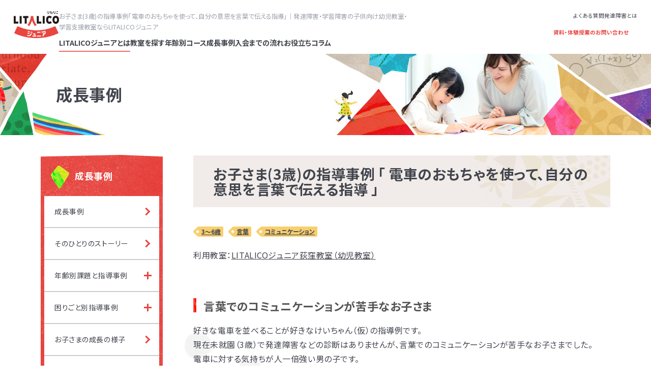

--- FILE ---
content_type: text/html; charset=UTF-8
request_url: https://junior.litalico.jp/about/hattatsu/news/detail/communication005/
body_size: 66211
content:
<!doctype html>
<html class="no-js" lang="ja">

<head>
  <meta charset="utf-8">
  <meta http-equiv="X-UA-Compatible" content="IE=edge">
  
    <meta name="copyright" content="Copyright (c) LITALICO Inc. All Rights Reserved.">
  <meta name="viewport" id="viewport" content="width=device-width">
  <meta name="format-detection" content="telephone=no">
  <link rel="shortcut icon" href="/favicon.ico">
  <link rel="apple-touch-icon" href="/apple-touch-icon.png">

  <meta property="og:locale" content="ja_JP">
  	<style>img:is([sizes="auto" i], [sizes^="auto," i]) { contain-intrinsic-size: 3000px 1500px }</style>
	
		<!-- All in One SEO 4.8.2 - aioseo.com -->
		<title>お子さま(3歳)の指導事例「電車のおもちゃを使って、自分の意思を言葉で伝える指導」｜LITALICOジュニア｜発達障害・学習障害の子供向け発達支援・幼児教室｜療育ご検討の方にも</title>
	<meta name="description" content="お子さま(3歳)の指導事例「電車のおもちゃを使って、自分の意思を言葉で伝える指導」-コミュニケーション 発達障害に関するニュース＆コラム" />
	<meta name="robots" content="max-image-preview:large" />
	<link rel="canonical" href="https://junior.litalico.jp/about/hattatsu/news/detail/communication005/" />
	<meta name="generator" content="All in One SEO (AIOSEO) 4.8.2" />
		<meta property="og:locale" content="ja_JP" />
		<meta property="og:site_name" content="LITALICOジュニア-幼児教室/学習塾/児童発達支援/放課後等デイサービス" />
		<meta property="og:type" content="article" />
		<meta property="og:title" content="お子さま(3歳)の指導事例「電車のおもちゃを使って、自分の意思を言葉で伝える指導」｜LITALICOジュニア｜発達障害・学習障害の子供向け発達支援・幼児教室｜療育ご検討の方にも" />
		<meta property="og:description" content="お子さま(3歳)の指導事例「電車のおもちゃを使って、自分の意思を言葉で伝える指導」-コミュニケーション 発達障害に関するニュース＆コラム" />
		<meta property="og:url" content="https://junior.litalico.jp/about/hattatsu/news/detail/communication005/" />
		<meta property="fb:app_id" content="1041690745884170" />
		<meta property="og:image" content="https://junior.litalico.jp/og.png" />
		<meta property="og:image:secure_url" content="https://junior.litalico.jp/og.png" />
		<meta property="article:published_time" content="2018-08-20T03:01:11+00:00" />
		<meta property="article:modified_time" content="2024-06-26T05:53:04+00:00" />
		<meta name="twitter:card" content="summary" />
		<meta name="twitter:title" content="お子さま(3歳)の指導事例「電車のおもちゃを使って、自分の意思を言葉で伝える指導」｜LITALICOジュニア｜発達障害・学習障害の子供向け発達支援・幼児教室｜療育ご検討の方にも" />
		<meta name="twitter:description" content="お子さま(3歳)の指導事例「電車のおもちゃを使って、自分の意思を言葉で伝える指導」-コミュニケーション 発達障害に関するニュース＆コラム" />
		<meta name="twitter:image" content="https://junior.litalico.jp/og.png" />
		<!-- All in One SEO -->

<style id='classic-theme-styles-inline-css' type='text/css'>
/*! This file is auto-generated */
.wp-block-button__link{color:#fff;background-color:#32373c;border-radius:9999px;box-shadow:none;text-decoration:none;padding:calc(.667em + 2px) calc(1.333em + 2px);font-size:1.125em}.wp-block-file__button{background:#32373c;color:#fff;text-decoration:none}
</style>
<style id='global-styles-inline-css' type='text/css'>
:root{--wp--preset--aspect-ratio--square: 1;--wp--preset--aspect-ratio--4-3: 4/3;--wp--preset--aspect-ratio--3-4: 3/4;--wp--preset--aspect-ratio--3-2: 3/2;--wp--preset--aspect-ratio--2-3: 2/3;--wp--preset--aspect-ratio--16-9: 16/9;--wp--preset--aspect-ratio--9-16: 9/16;--wp--preset--color--black: #000000;--wp--preset--color--cyan-bluish-gray: #abb8c3;--wp--preset--color--white: #ffffff;--wp--preset--color--pale-pink: #f78da7;--wp--preset--color--vivid-red: #cf2e2e;--wp--preset--color--luminous-vivid-orange: #ff6900;--wp--preset--color--luminous-vivid-amber: #fcb900;--wp--preset--color--light-green-cyan: #7bdcb5;--wp--preset--color--vivid-green-cyan: #00d084;--wp--preset--color--pale-cyan-blue: #8ed1fc;--wp--preset--color--vivid-cyan-blue: #0693e3;--wp--preset--color--vivid-purple: #9b51e0;--wp--preset--gradient--vivid-cyan-blue-to-vivid-purple: linear-gradient(135deg,rgba(6,147,227,1) 0%,rgb(155,81,224) 100%);--wp--preset--gradient--light-green-cyan-to-vivid-green-cyan: linear-gradient(135deg,rgb(122,220,180) 0%,rgb(0,208,130) 100%);--wp--preset--gradient--luminous-vivid-amber-to-luminous-vivid-orange: linear-gradient(135deg,rgba(252,185,0,1) 0%,rgba(255,105,0,1) 100%);--wp--preset--gradient--luminous-vivid-orange-to-vivid-red: linear-gradient(135deg,rgba(255,105,0,1) 0%,rgb(207,46,46) 100%);--wp--preset--gradient--very-light-gray-to-cyan-bluish-gray: linear-gradient(135deg,rgb(238,238,238) 0%,rgb(169,184,195) 100%);--wp--preset--gradient--cool-to-warm-spectrum: linear-gradient(135deg,rgb(74,234,220) 0%,rgb(151,120,209) 20%,rgb(207,42,186) 40%,rgb(238,44,130) 60%,rgb(251,105,98) 80%,rgb(254,248,76) 100%);--wp--preset--gradient--blush-light-purple: linear-gradient(135deg,rgb(255,206,236) 0%,rgb(152,150,240) 100%);--wp--preset--gradient--blush-bordeaux: linear-gradient(135deg,rgb(254,205,165) 0%,rgb(254,45,45) 50%,rgb(107,0,62) 100%);--wp--preset--gradient--luminous-dusk: linear-gradient(135deg,rgb(255,203,112) 0%,rgb(199,81,192) 50%,rgb(65,88,208) 100%);--wp--preset--gradient--pale-ocean: linear-gradient(135deg,rgb(255,245,203) 0%,rgb(182,227,212) 50%,rgb(51,167,181) 100%);--wp--preset--gradient--electric-grass: linear-gradient(135deg,rgb(202,248,128) 0%,rgb(113,206,126) 100%);--wp--preset--gradient--midnight: linear-gradient(135deg,rgb(2,3,129) 0%,rgb(40,116,252) 100%);--wp--preset--font-size--small: 13px;--wp--preset--font-size--medium: 20px;--wp--preset--font-size--large: 36px;--wp--preset--font-size--x-large: 42px;--wp--preset--spacing--20: 0.44rem;--wp--preset--spacing--30: 0.67rem;--wp--preset--spacing--40: 1rem;--wp--preset--spacing--50: 1.5rem;--wp--preset--spacing--60: 2.25rem;--wp--preset--spacing--70: 3.38rem;--wp--preset--spacing--80: 5.06rem;--wp--preset--shadow--natural: 6px 6px 9px rgba(0, 0, 0, 0.2);--wp--preset--shadow--deep: 12px 12px 50px rgba(0, 0, 0, 0.4);--wp--preset--shadow--sharp: 6px 6px 0px rgba(0, 0, 0, 0.2);--wp--preset--shadow--outlined: 6px 6px 0px -3px rgba(255, 255, 255, 1), 6px 6px rgba(0, 0, 0, 1);--wp--preset--shadow--crisp: 6px 6px 0px rgba(0, 0, 0, 1);}:where(.is-layout-flex){gap: 0.5em;}:where(.is-layout-grid){gap: 0.5em;}body .is-layout-flex{display: flex;}.is-layout-flex{flex-wrap: wrap;align-items: center;}.is-layout-flex > :is(*, div){margin: 0;}body .is-layout-grid{display: grid;}.is-layout-grid > :is(*, div){margin: 0;}:where(.wp-block-columns.is-layout-flex){gap: 2em;}:where(.wp-block-columns.is-layout-grid){gap: 2em;}:where(.wp-block-post-template.is-layout-flex){gap: 1.25em;}:where(.wp-block-post-template.is-layout-grid){gap: 1.25em;}.has-black-color{color: var(--wp--preset--color--black) !important;}.has-cyan-bluish-gray-color{color: var(--wp--preset--color--cyan-bluish-gray) !important;}.has-white-color{color: var(--wp--preset--color--white) !important;}.has-pale-pink-color{color: var(--wp--preset--color--pale-pink) !important;}.has-vivid-red-color{color: var(--wp--preset--color--vivid-red) !important;}.has-luminous-vivid-orange-color{color: var(--wp--preset--color--luminous-vivid-orange) !important;}.has-luminous-vivid-amber-color{color: var(--wp--preset--color--luminous-vivid-amber) !important;}.has-light-green-cyan-color{color: var(--wp--preset--color--light-green-cyan) !important;}.has-vivid-green-cyan-color{color: var(--wp--preset--color--vivid-green-cyan) !important;}.has-pale-cyan-blue-color{color: var(--wp--preset--color--pale-cyan-blue) !important;}.has-vivid-cyan-blue-color{color: var(--wp--preset--color--vivid-cyan-blue) !important;}.has-vivid-purple-color{color: var(--wp--preset--color--vivid-purple) !important;}.has-black-background-color{background-color: var(--wp--preset--color--black) !important;}.has-cyan-bluish-gray-background-color{background-color: var(--wp--preset--color--cyan-bluish-gray) !important;}.has-white-background-color{background-color: var(--wp--preset--color--white) !important;}.has-pale-pink-background-color{background-color: var(--wp--preset--color--pale-pink) !important;}.has-vivid-red-background-color{background-color: var(--wp--preset--color--vivid-red) !important;}.has-luminous-vivid-orange-background-color{background-color: var(--wp--preset--color--luminous-vivid-orange) !important;}.has-luminous-vivid-amber-background-color{background-color: var(--wp--preset--color--luminous-vivid-amber) !important;}.has-light-green-cyan-background-color{background-color: var(--wp--preset--color--light-green-cyan) !important;}.has-vivid-green-cyan-background-color{background-color: var(--wp--preset--color--vivid-green-cyan) !important;}.has-pale-cyan-blue-background-color{background-color: var(--wp--preset--color--pale-cyan-blue) !important;}.has-vivid-cyan-blue-background-color{background-color: var(--wp--preset--color--vivid-cyan-blue) !important;}.has-vivid-purple-background-color{background-color: var(--wp--preset--color--vivid-purple) !important;}.has-black-border-color{border-color: var(--wp--preset--color--black) !important;}.has-cyan-bluish-gray-border-color{border-color: var(--wp--preset--color--cyan-bluish-gray) !important;}.has-white-border-color{border-color: var(--wp--preset--color--white) !important;}.has-pale-pink-border-color{border-color: var(--wp--preset--color--pale-pink) !important;}.has-vivid-red-border-color{border-color: var(--wp--preset--color--vivid-red) !important;}.has-luminous-vivid-orange-border-color{border-color: var(--wp--preset--color--luminous-vivid-orange) !important;}.has-luminous-vivid-amber-border-color{border-color: var(--wp--preset--color--luminous-vivid-amber) !important;}.has-light-green-cyan-border-color{border-color: var(--wp--preset--color--light-green-cyan) !important;}.has-vivid-green-cyan-border-color{border-color: var(--wp--preset--color--vivid-green-cyan) !important;}.has-pale-cyan-blue-border-color{border-color: var(--wp--preset--color--pale-cyan-blue) !important;}.has-vivid-cyan-blue-border-color{border-color: var(--wp--preset--color--vivid-cyan-blue) !important;}.has-vivid-purple-border-color{border-color: var(--wp--preset--color--vivid-purple) !important;}.has-vivid-cyan-blue-to-vivid-purple-gradient-background{background: var(--wp--preset--gradient--vivid-cyan-blue-to-vivid-purple) !important;}.has-light-green-cyan-to-vivid-green-cyan-gradient-background{background: var(--wp--preset--gradient--light-green-cyan-to-vivid-green-cyan) !important;}.has-luminous-vivid-amber-to-luminous-vivid-orange-gradient-background{background: var(--wp--preset--gradient--luminous-vivid-amber-to-luminous-vivid-orange) !important;}.has-luminous-vivid-orange-to-vivid-red-gradient-background{background: var(--wp--preset--gradient--luminous-vivid-orange-to-vivid-red) !important;}.has-very-light-gray-to-cyan-bluish-gray-gradient-background{background: var(--wp--preset--gradient--very-light-gray-to-cyan-bluish-gray) !important;}.has-cool-to-warm-spectrum-gradient-background{background: var(--wp--preset--gradient--cool-to-warm-spectrum) !important;}.has-blush-light-purple-gradient-background{background: var(--wp--preset--gradient--blush-light-purple) !important;}.has-blush-bordeaux-gradient-background{background: var(--wp--preset--gradient--blush-bordeaux) !important;}.has-luminous-dusk-gradient-background{background: var(--wp--preset--gradient--luminous-dusk) !important;}.has-pale-ocean-gradient-background{background: var(--wp--preset--gradient--pale-ocean) !important;}.has-electric-grass-gradient-background{background: var(--wp--preset--gradient--electric-grass) !important;}.has-midnight-gradient-background{background: var(--wp--preset--gradient--midnight) !important;}.has-small-font-size{font-size: var(--wp--preset--font-size--small) !important;}.has-medium-font-size{font-size: var(--wp--preset--font-size--medium) !important;}.has-large-font-size{font-size: var(--wp--preset--font-size--large) !important;}.has-x-large-font-size{font-size: var(--wp--preset--font-size--x-large) !important;}
:where(.wp-block-post-template.is-layout-flex){gap: 1.25em;}:where(.wp-block-post-template.is-layout-grid){gap: 1.25em;}
:where(.wp-block-columns.is-layout-flex){gap: 2em;}:where(.wp-block-columns.is-layout-grid){gap: 2em;}
:root :where(.wp-block-pullquote){font-size: 1.5em;line-height: 1.6;}
</style>

<script>
if (document.location.protocol != "https:") {
    document.location = document.URL.replace(/^http:/i, "https:");
}
</script>
  
<!-- Google Fonts -->
<link rel="preconnect" href="https://fonts.googleapis.com">
<link rel="preconnect" href="https://fonts.gstatic.com" crossorigin>
<link href="https://fonts.googleapis.com/css2?family=Inter:ital,opsz,wght@0,14..32,100..900;1,14..32,100..900&family=Noto+Sans+JP:wght@100..900&display=swap" rel="stylesheet">

<!-- JS -->
<script src="/assets/js/vendor/modernizr-2.8.3.min.js" defer></script>
<script src="//ajax.googleapis.com/ajax/libs/jquery/2.1.4/jquery.min.js" defer></script>
<script defer>
  window.jQuery || document.write('<script src="/assets/js/vendor/jquery-2.1.4.min.js"><\/script>')
</script>
  <script src="https://unpkg.com/vue@3/dist/vue.global.prod.js" defer></script>
<script src="/assets/js/main.js" defer></script>
<script src="/assets/js/lib.js" defer></script>
<script src="/assets/js/cms.js" defer></script>
    <link rel="stylesheet" href="/assets/css/main.css?cache=202512180448">
</head>
<body class="category-case">
    <!-- Google Tag Manager -->
<script>
window.dataLayer = window.dataLayer || [];
</script>
<noscript><iframe src="//www.googletagmanager.com/ns.html?id=GTM-KCHX4MZ" height="0" width="0" style="display:none;visibility:hidden"></iframe></noscript>
<script>(function(w,d,s,l,i){w[l]=w[l]||[];w[l].push({'gtm.start':
new Date().getTime(),event:'gtm.js'});var f=d.getElementsByTagName(s)[0],
j=d.createElement(s),dl=l!='dataLayer'?'&l='+l:'';j.async=true;j.src=
'//www.googletagmanager.com/gtm.js?id='+i+dl;f.parentNode.insertBefore(j,f);
})(window,document,'script','dataLayer','GTM-KCHX4MZ');</script>
<!-- End Google Tag Manager --><header class="l-header u-printNone" id="header">
  <div class="l-header__wrapper">
    <div class="l-header__logo">
      <a class="d-flex --align-center" href="/">
        <img src="/assets/img/_modules/logo/logo_junior.png" alt="LITALICOジュニア" width="100" height="59" />
      </a>
    </div>
    <div class="hidden-sp">
      <div class="l-header__pcContentWrapper">
                  <p class="m-bodyText --sub --s color-annotation l-header__catchCopy">お子さま(3歳)の指導事例「電車のおもちゃを使って、自分の意思を言葉で伝える指導」｜発達障害・学習障害の子供向け幼児教室・学習支援教室ならLITALICOジュニア</p>
                <nav>
          <ul class="l-header__pcNavList">
            <li>
              <a class="l-header__pcNavRootItem --active" href="/about/"><span class="m-actionText --label --bold">LITALICOジュニアとは</span></a>
            </li>
            <li>
              <a class="l-header__pcNavRootItem" href="/school/"><span class="m-actionText --label --bold">教室を探す</span></a>
            </li>
            <li data-role="header-pc-parent-nav" data-target="header-course-child">
              <a class="l-header__pcNavRootItem" href="/course/"><span class="m-actionText --label --bold">年齢別コース</span></a>
              <div class="l-header__pcNavChild" id="header-course-child">
                <div class="l-header__pcNavChild__wrapper">
                  <div class="c-courseLinks">
                    <div class="c-courseLinks__row">
                      <a class="c-courseLinks__link --age0-2" href="/course/age0-2/">
                        <span class="m-dashedArrowBadge">
                          <span class="m-icon --arrow-dashed-right --onfill"></span>
                        </span>
                      </a>
                      <a class="c-courseLinks__link --age3-6" href="/course/age3-6/">
                        <span class="m-dashedArrowBadge">
                          <span class="m-icon --arrow-dashed-right --onfill"></span>
                        </span>
                      </a>
                    </div>
                    <div class="c-courseLinks__row">
                      <a class="c-courseLinks__link --lower-grades" href="/course/lower-grades/">
                        <span class="m-dashedArrowBadge">
                          <span class="m-icon --arrow-dashed-right --onfill"></span>
                        </span>
                      </a>
                      <a class="c-courseLinks__link --upper-grades" href="/course/upper-grades/">
                        <span class="m-dashedArrowBadge">
                          <span class="m-icon --arrow-dashed-right --onfill"></span>
                        </span>
                      </a>
                      <a class="c-courseLinks__link --junior-high" href="/course/junior-highschool/">
                        <span class="m-dashedArrowBadge">
                          <span class="m-icon --arrow-dashed-right --onfill"></span>
                        </span>
                      </a>
                    </div>
                  </div>
                </div>
              </div>
            </li>
            <li>
              <a class="l-header__pcNavRootItem" href="/case/"><span class="m-actionText --label --bold">成長事例</span></a>
            </li>
            <li>
              <a class="l-header__pcNavRootItem" href="/flow/"><span class="m-actionText --label --bold">入会までの流れ</span></a>
            </li>
            <li>
              <a class="l-header__pcNavRootItem" href="/column/"><span class="m-actionText --label --bold">お役立ちコラム</span></a>
            </li>
          </ul>
        </nav>
      </div>
    </div>
    <div class="l-header__actionsWrapper">
      <ul class="hidden-sp d-flex --gap-15">
        <li><a class="m-actionText --label --ss" href="/qa/">よくある質問</a></li>
        <li><a class="m-actionText --label --ss" href="/about/hattatsu/">発達障害とは</a></li>
      </ul>
      <a class="mt-10-pc m-liquidCta --sub --s" href="https://junior-form.litalico.jp/form/junior-inq/junior-contact/" data-gtag="?from_btn=white_cta&from_directory=global&from_block=header&from_device=pc" target="_blank">
        <div class="m-liquidCta__inner">
          <span class="m-liquidCta__text hidden-sp">資料・体験授業のお問い合わせ</span>
          <div class="visible-sp">
            <span class="m-liquidCta__badge">無料</span>
          </div>
          <span class="m-liquidCta__text visible-sp">お問い合わせ</span>
        </div>
      </a>
      <button class="visible-sp l-header__spMenuButton" data-role="toggle-sp-menu">
        <div class="m-icon --menu --open" data-role="open"></div>
        <div class="m-icon --close-black" data-role="close"></div>
      </button>
    </div>
    <div class="visible-sp l-header__spDrawer" data-role="sp-menu-drawer">
      <div class="l-header__spDrawer__courseWrapper">
        <p class="m-actionText"><a href="/course/">年齢別コース</a></p>
        <div class="mt-10 c-courseLinks">
          <div class="c-courseLinks__row">
            <a class="c-courseLinks__link --age0-2" href="/course/age0-2/">
              <span class="m-dashedArrowBadge">
                <span class="m-icon --arrow-dashed-right --onfill"></span>
              </span>
            </a>
            <a class="c-courseLinks__link --age3-6" href="/course/age3-6/">
              <span class="m-dashedArrowBadge">
                <span class="m-icon --arrow-dashed-right --onfill"></span>
              </span>
            </a>
          </div>
          <div class="c-courseLinks__row">
            <a class="c-courseLinks__link --lower-grades" href="/course/lower-grades/">
              <span class="m-dashedArrowBadge">
                <span class="m-icon --arrow-dashed-right --onfill"></span>
              </span>
            </a>
            <a class="c-courseLinks__link --upper-grades" href="/course/upper-grades/">
              <span class="m-dashedArrowBadge">
                <span class="m-icon --arrow-dashed-right --onfill"></span>
              </span>
            </a>
            <a class="c-courseLinks__link --junior-high" href="/course/junior-highschool/">
              <span class="m-dashedArrowBadge">
                <span class="m-icon --arrow-dashed-right --onfill"></span>
              </span>
            </a>
          </div>
        </div>
      </div>
      <nav class="l-header__spDrawer__nav">
        <ul class="mt-20 l-header__spDrawer__navList">
          <li class="c-accordion l-header__spDrawer__navItem">
            <div class="c-accordion__parent rootNavItem" data-role="accordion-parent">
              <span class="c-accordion__parentContent">LITALICOジュニアとは</span>
            </div>
            <div class="mb-20 c-accordion__child" data-role="accordion-child">
              <ul class="l-header__spDrawer__subNavList">
                <li class="subNavItem"><a href="/about/">LITALICOジュニアとは</a></li>
                <li class="subNavItem"><a href="/about/education/">一人ひとりに合わせた教育</a></li>
                <li class="subNavItem"><a href="/about/personal/">発達障害と早期療育</a></li>
                <li class="subNavItem"><a href="/about/home/">発達障害のある子どもの療育と家族参加</a></li>
                <li class="subNavItem"><a href="/about/staff/">専門性の高い教育プログラム</a></li>
                <li class="subNavItem"><a href="/about/data/">指導実績4万5千人以上の実績とノウハウ</a></li>
                <li class="c-accordion">
                  <div class="c-accordion__parent subNavItem" data-role="accordion-parent">
                    <span class="c-accordion__parentContent">発達障害</span>
                  </div>
                  <ul class="px pb-15 c-accordion__child d-flex --col" data-role="accordion-child">
                    <li class="subNavItem"><a href="/about/hattatsu/adhd/">ADHD（注意欠如多動症）とは</a></li>
                    <li class="subNavItem"><a href="/about/hattatsu/autism/">ASD（自閉スペクトラム症）とは</a></li>
                    <li class="subNavItem"><a href="/about/hattatsu/ld/">学習障害（限局性学習症／SLD）とは</a></li>
                    <li class="subNavItem"><a href="/about/hattatsu/institution/">発達障害かも？と思ったら</a></li>
                    <li class="subNavItem"><a href="/about/hattatsu/chiteki/">知的障害（知的発達症）とは</a></li>
                    <li class="subNavItem"><a href="/about/hattatsu/">発達障害とは</a></li>
                    <li class="subNavItem"><a href="/about/hattatsu/down-syndrome/">ダウン症候群とは</a></li>
                    <li class="subNavItem"><a href="/about/hattatsu/nursing/">療育（発達支援）とは</a></li>
                    <li class="subNavItem"><a href="/about/hattatsu/consideration/">合理的配慮とは</a></li>
                    <li class="subNavItem"><a href="/about/hattatsu/supportbook/">サポートブックとは</a></li>
                    <li class="subNavItem"><a href="/about/hattatsu/news/">発達障害に関するニュース＆コラム</a></li>
                    <li class="subNavItem"><a href="/about/hattatsu/words/">発達障害用語集</a></li>
                    <li class="subNavItem"><a href="/about/hattatsu/supervisor/">監修者情報</a></li>
                  </ul>
                </li>
              </ul>
            </div>
          </li>
          <li class="c-accordion l-header__spDrawer__navItem">
            <div class="c-accordion__parent rootNavItem" data-role="accordion-parent">
              <span class="c-accordion__parentContent">教室を探す</span>
            </div>
            <div class="mb-20 c-accordion__child" data-role="accordion-child">
              <ul class="l-header__spDrawer__subNavList --grid">
                <li class="subNavItem --full"><a href="/school/">教室一覧</a></li>
                <li class="subNavItem"><a href="/school/tokyo/">東京都</a></li>
                <li class="subNavItem"><a href="/school/kanagawa/">神奈川県</a></li>
                <li class="subNavItem"><a href="/school/saitama/">埼玉県</a></li>
                <li class="subNavItem"><a href="/school/chiba/">千葉県</a></li>
                <li class="subNavItem"><a href="/school/ibaraki/">茨城県</a></li>
                <li class="subNavItem"><a href="/school/aichi/">愛知県</a></li>
                <li class="subNavItem"><a href="/school/shizuoka/">静岡県</a></li>
                <li class="subNavItem"><a href="/school/mie/">三重県</a></li>
                <li class="subNavItem"><a href="/school/osaka/">大阪府</a></li>
                <li class="subNavItem"><a href="/school/hyogo/">兵庫県</a></li>
                <li class="subNavItem"><a href="/school/kyoto/">京都府</a></li>
                <li class="subNavItem"><a href="/school/nara/">奈良県</a></li>
                <li class="subNavItem"><a href="/school/miyagi/">宮城県</a></li>
                <li class="subNavItem"><a href="/school/hiroshima/">広島県</a></li>
                <li class="subNavItem"><a href="/school/fukuoka/">福岡県</a></li>
              </ul>
            </div>
          </li>
          <li class="c-accordion l-header__spDrawer__navItem">
            <div class="c-accordion__parent rootNavItem" data-role="accordion-parent">
              <span class="c-accordion__parentContent">成長事例</span>
            </div>
            <div class="mb-20 c-accordion__child" data-role="accordion-child">
              <ul class="l-header__spDrawer__subNavList">
                <li class="subNavItem"><a href="/case/">成長事例一覧</a></li>
                <li class="subNavItem"><a href="/case/interview/">そのひとりのストーリー</a></li>
                <li class="subNavItem"><a href="/case/guidance_case/">年齢別課題と指導事例</a></li>
                <li class="subNavItem"><a href="/case/problem/">困りごと別指導事例</a></li>
                <li class="subNavItem"><a href="/case/growth/">お子さまの成長の様子</a></li>
                <li class="subNavItem"><a href="/case/family-voice/">保護者様の声</a></li>
              </ul>
            </div>
          </li>
          <li class="c-accordion l-header__spDrawer__navItem">
            <div class="c-accordion__parent rootNavItem" data-role="accordion-parent">
              <span class="c-accordion__parentContent">入会までの流れ</span>
            </div>
            <div class="mb-20 c-accordion__child" data-role="accordion-child">
              <ul class="l-header__spDrawer__subNavList">
                <li class="subNavItem"><a href="/flow/">入会までの流れ</a></li>
                <li class="subNavItem"><a href="/flow/private/">パーソナル</a></li>
                <li class="subNavItem"><a href="/flow/standard/">児童発達支援・放課後等デイサービス</a></li>
                <li class="subNavItem"><a href="/flow/taiken/personal/">体験授業（パーソナルコース）</a></li>
                <li class="subNavItem"><a href="/flow/taiken/standard/">体験授業（児童発達支援・放課後等デイサービス）</a></li>
              </ul>
            </div>
          </li>
          <li class="l-header__spDrawer__navItem">
            <div class="rootNavItem">
              <a href="/column/">お役立ちコラム</a>
            </div>
          </li>
        </ul>
      </nav>
      <div class="mt-20 px pt-20 pb-30 l-header__spDrawer__schoolCtaWrapper">
        <p class="m-heading --s --align-center color-accent-primary">無料体験受付中の教室</p>
        <a class="mt-20 m-button --primary" href="https://junior.litalico.jp/news/junior-recruitment/" data-gtag="?from_btn=menu_recruitment&from_directory=/&from_block=header">
          <div class="m-button__inner">
            <span class="m-button__text">児童発達支援</span>
          </div>
        </a>
        <a class="mt-10 m-button --primary" href="https://junior.litalico.jp/news/junior-recruitment_hd/" data-gtag="?from_btn=menu_recruitment&from_directory=/&from_block=header">
          <div class="m-button__inner">
            <span class="m-button__text">放課後等デイサービス</span>
          </div>
        </a>
      </div>
      <div class="mt-30 d-flex --justify-center">
        <a class="mt-10 m-liquidCta" href="https://junior-form.litalico.jp/form/junior-inq/junior-contact/" data-gtag="?from_btn=red_cta&from_directory=global&from_block=header&from_device=sp">
          <div class="m-liquidCta__inner">
            <span class="m-liquidCta__text">資料・体験授業のお問い合わせ</span>
          </div>
        </a>
      </div>
      <ul class="mt-30 l-header__spDrawer__otherLinkList">
        <li>
          <a class="m-actionText --label --s" href="/about/hattatsu/">発達障害とは</a>
        </li>
        <li>
          <a class="m-actionText --label --s" href="/qa/">Q&A</a>
        </li>
        <li>
          <a class="m-actionText --label --s" href="http://litalico.co.jp/privacy/" target="_blank">個人情報保護方針</a>
        </li>
        <li>
          <a class="m-actionText --label --s" href="/sitemap/">サイトマップ</a>
        </li>
      </ul>
      <div class="l-header__spDrawer__snsLinks">
        <a target="_blank" href="https://liff.line.me/1654402324-GkLy6Jn1/f871229dde4b43c5aac794ed12d17c08">
          <img src="/assets/img/_modules/logo/sns/line.png" width="30" height="30" />
        </a>
        <a target="_blank" href="https://www.instagram.com/litalico_junior">
          <img src="/assets/img/_modules/logo/sns/insta.png" width="30" height="30" />
        </a>
      </div>
      <div class="mt-20 pt-25 pb-20 l-header__spDrawer__corporate">
        <a class="d-flex --align-center --justify-center --gap-20" href="https://litalico.jp/" target="_blank">
          <img src="/assets/img/_modules/logo/logo_corporate.png" width="140" height="37" alt="LITALICOホーム">
          <p class="m-link --blank --s">ホーム</p>
        </a>
      </div>
      <div class="mt-20 px-20">
        <a class="m-link --blank --s --bold" href="https://litalico.co.jp/" target="_blank">運営会社（株式会社LITALICO）</a>
        <ul class="mt-30 l-header__spDrawer__externalLinks">
          <li><a class="m-link --blank --s --bold" href="https://wonder.litalico.jp/" target="_blank">LITALICOワンダー</a></li>
          <li><a class="m-link --blank --s --bold" href="https://h-navi.jp/" target="_blank">LITALICO発達ナビ</a></li>
          <li><a class="m-link --blank --s --bold" href="https://litalico-life.co.jp/" target="_blank">LITALICOライフ</a></li>
          <li><a class="m-link --blank --s --bold" href="https://works.litalico.jp/" target="_blank">LITALICOワークス</a></li>
          <li><a class="m-link --blank --s --bold" href="https://snabi.jp/" target="_blank">LITALICO仕事ナビ</a></li>
          <li><a class="m-link --blank --s --bold" href="https://litalico-c.jp/" target="_blank">LITALICOキャリア</a></li>
          <li><a class="m-link --blank --s --bold" href="https://s-edu-soft.litalico.jp/" target="_blank">LITALICO教育ソフト</a></li>
          <li><a class="m-link --blank --s --bold" href="https://h-navi.jp/assessment/" target="_blank">LITALICO発達特性検査</a></li>
          <li><a class="m-link --blank --s --bold" href="https://litalico.co.jp/lab/" target="_blank">LITALICO研究所</a></li>
        </ul>
      </div>
    </div>
  </div>
</header>    <main id="tmp_b" class="case">
        <header class="l-categoryHeader">
            <div class="l-container">
                <h2 class="categoryHeader_h">成長事例</h2>
            </div>
        </header>
        <div class="l-pageBody">
            <div class="l-container">
                <div class="l-pageBody_main u-printFloatNone">
                    <div class="cms-contents">
                        
<article>
      <h2 class="contents-title"><span>
        お子さま(3歳)の指導事例        「
        電車のおもちゃを使って、自分の意思を言葉で伝える指導        」</span></h2>
    <dl class="pst-info">
        <dd class="tags">
          <ul>
                          <li><a href="/case/growth/age3-6">3〜6歳</a></li>
                                  <li><a href="/case/growth/hatsugo">言葉</a></li>
                  <li><a href="/case/growth/prob_communication">コミュニケーション</a></li>
              </ul>
      </dd>
    </dl>
    <!-- /pst-time-info -->
        <p class="lead">利用教室：<a href="/school/tokyo/ogikubo/">LITALICOジュニア荻窪教室（幼児教室）</a></p>
    <section class="pst-cont-sct">
                                    <div class="txt-box ">
                                    <h3>
                言葉でのコミュニケーションが苦手なお子さま              </h3>
                      
          <div>
                        <p>好きな電車を並べることが好きなけいちゃん（仮）の指導例です。<br />
現在未就園（3歳）で発達障害などの診断はありませんが、言葉でのコミュニケーションが苦手なお子さまでした。<br />
電車に対する気持ちが人一倍強い男の子です。</p>
          </div>
                                      </div>
                    <!--無料相談ブロック-->
                <!--./無料相談ブロック-->
            
      <!--ポイント表示-->
      
      <!--FAQ表示-->
      
      <!--プログラム内容表示-->
                    <div class="section_btn_wrap margin">
    <a href="https://junior-form.litalico.jp/form/junior-inq/junior-contact/" data-gtag="?from_btn=pencil_apply_btn&from_directory=/about/hattatsu/news/&from_block=articeSection" target="_blank" rel="nofollow" class="c-link-button yellow arrow arrow-black pencil font-medium__pc font-small__sp medium">資料請求&体験授業</a>
  </div>
                              <div class="txt-box txt-box-img3">
                                    <h3>
                言葉での意思伝達が難しいお子さまの様子              </h3>
                      
          <div>
                          <div class="img-r"><img src="https://wp-junior3-prd.s3.ap-northeast-1.amazonaws.com/CMS/wp-content/uploads/2018/08/20115920/communication005.jpg" width="355" height="237" alt="言葉での意思伝達が難しいお子さまの様子" /></div>
                        <p>お母さまが「ジュース飲む？」と聞くと、「ジュース飲むの」というものの、いざジュースを渡すと、「けいちゃんジュースちがう」と言ってジュースを投げてしまっていた3歳のけいちゃん。診断はないものの、エコラリア（オウム返し）での表出が多く、人との言葉でのやりとりの難しさにお母さまもどうしたらいいかわからずにLITALICOジュニアにいらっしゃいました。<br />
言葉はたくさん知っていますが、意味に応じて使い分けることが難しかったけいちゃん。<br />
例えば、「電車やる？」と指導員が聞いて「電車やる」と言っても、おもちゃを受け取ることもあれば、「絵本やる？」と指導員が聞いて「絵本やる」と言っても、絵本を受け取らないこともありました。まずは、意思に応じた言葉の使い方の結びつきが必要だということをお母さまと相談し、おもちゃを使って、「いいよ」「だめ」の意思表示の練習をおこないました。</p>
          </div>
                                      </div>
                  
      <!--ポイント表示-->
      
      <!--FAQ表示-->
      
      <!--プログラム内容表示-->
                                                <div class="txt-box ">
                                    <h3>
                電車のおもちゃを使って、自分の意思を言葉で伝える練習              </h3>
                      
          <div>
                        <p>けいちゃんは電車のおもちゃが大好きです。電車のおもちゃの遊び方や並べ方に本人のお気に入りがあります。お子さま本人が、お気に入りに電車を並べたところで、指導員は「けいちゃん、これ、かして」と指をさして声をかけます。最初は「これかして」と復唱していたけいちゃん。しかし、指導員が「いいよ」と言った場合と「ダメ」と言った場合、そのあとの電車がどうなるのか、ということを見本で見せて、答え方の選択肢を用意すると、けいちゃんは「いいよ」と言うことができました。「いいよ」と言ったことで、せっかく並べた電車を先生に持っていかれてしまい、けいちゃんは意地でも取り返そうとします。そこで、「いいよ？ダメ？」ともう一度選択肢を提示すると、「ダメ」と言うことができ、無事おもちゃを返してもらうことができました。<br />
この指導のみだと、けいちゃんがおもちゃを貸してほしい時に「ダメ」と言うと、相手からおもちゃを返してもらえるという誤った学習にもなりかねないので、「貸し借り」以外の場面も演出し、様々なシーンの中で繰り返し練習したことで、「いいよ」「ダメ」を区別して使い分けることができるようになりました。「いいよ」「ダメ」を意思に応じて言うことができると、選択肢を提示されれば、相手に自分の意思を伝えることができるので、ご家庭でのかんしゃくや切り替えの難しさが減ってきたようです。</p>
<p>現在は、お気に入りのカードを用いて、「わかる・わからない」の区別の練習をしています。これからけいちゃんがますます上手にお話できるようになるのが楽しみですね。</p>
<p>このようにLITALICOジュニアでは、たくさんの発達に困ったお子さまの指導例があります。発達障害のお子さまへの指導で培ったノウハウをもとに指導をおこないますので、安心してご利用いただけます。まずはお気軽にお問い合わせください。<br />
<a class="c-arw-txtLink" href="/about/hattatsu/">発達障害の特徴や病状についてはこちら</a> <a class="c-arw-txtLink" href="/youji/problem/hatsugo.html">言葉の遅れの原因やアドバイスをご紹介</a></p>
          </div>
                                      </div>
                  
      <!--ポイント表示-->
      
      <!--FAQ表示-->
      
      <!--プログラム内容表示-->
                    <div class="section_btn_wrap margin">
    <a href="https://junior-form.litalico.jp/form/junior-inq/junior-contact/" data-gtag="?from_btn=pencil_apply_btn&from_directory=/about/hattatsu/news/&from_block=articeSection" target="_blank" rel="nofollow" class="c-link-button yellow arrow arrow-black pencil font-medium__pc font-small__sp medium">資料請求&体験授業</a>
  </div>
            </section>
  <!--/pst-cont-sct-->
    
  <!-- ↓依頼No.329: 成長事例で教室の記載があるものは教室詳細ページへのリンクを追加する↓ -->
    <!-- ↑依頼No.329: 成長事例で教室の記載があるものは教室詳細ページへのリンクを追加する↑ -->

      <section class="hattatsu_article_moreBlock">
      <h3 class="article_h">お子さまの発達にお悩みの方に</h3>
      <div class="article_moreBlock_inner l-columnWrapper">
        <div class="l-column column_txt is-left"> <img src="/assets/img/personality/hattatsu/common/moreblock_img.jpg" class="visible-sp" alt="" width="500" height="334" loading="lazy">
          <!--オンライン訴求-->
          <p class="article_txt">LITALICOジュニアでは、一人ひとりのお子さまの得意や苦手を見つけ、その子にあった教育を実践しています。<br>
            <strong>対面での指導とオンラインを通じた在宅での指導が選べます。</strong><br>
            一度体験してみませんか？
          <p class="txtLink"><a href="/flow/taiken/" class="c-arw-txtLink">体験授業のポイントや流れ</a></p>
          <p class="article_btn"><a href="https://junior-form.litalico.jp/form/junior-inq/junior-contact/" data-gtag="?from_btn=pencil_apply_btn&from_directory=/about/hattatsu/news/&from_block=bottom" target="_blank" rel="nofollow" class="c-link-button yellow arrow arrow-black pencil font-medium medium__pc full__sp">資料請求&体験授業</a></p>
          <p class="article_btn"><a href="/about/" class="c-btn">LITALICOジュニアとは</a></p>
        </div>
        <div class="l-column column_img is-right"> <img src="/assets/img/personality/hattatsu/common/moreblock_img.jpg" class="hidden-sp" alt="" width="500" height="334" loading="lazy"></div>
      </div>
      <!--/.hattatsu_article_moreBlock-->
    </section>
                                  <section class="article_section l-article cms-cases-detail">
        <h3 class="article_h">お子さまの成長の様子</h3>
        <section class="pstlist cms-case-list">
          <ul class="pst-box">
            <li class="red pst-list-item">
  <a href="https://junior.litalico.jp/case/growth/communication01/">
    <div class="pst-prof">
      <div><img src="https://wp-junior3-prd.s3.ap-northeast-1.amazonaws.com/CMS/wp-content/uploads/2025/05/26131649/22400366_m-1.jpg" width="255" height="172" alt="子どもの会話力を育む。コミュニケーションの支援法【LITALICOジュニアの支援事例】" /></div>
      <div class="hidden-sp child-name">
        Nくん(4歳)      </div>
    </div>
    <div class="pst-text">
      <div class="title">
        子どもの会話力を育む。コミュニケーションの支援法【LITALICOジュニアの支援事例】      </div>
      <div class="visible-sp child-name">
        Nくん(4歳)      </div>
      <div class="tags hidden-sp">
        <ul>
                      <li>3〜6歳</li>
                      <li>小学生低学年</li>
                      <li>自信がない</li>
                      <li>コミュニケーション障害</li>
                      <li>グレーゾーン</li>
                      <li>言葉</li>
                      <li>コミュニケーション</li>
                  </ul>
      </div>
      <div class="btn"><span>続きを見る</span></div>
    </div>
    <div class="tags visible-sp">
      <ul>
                  <li>3〜6歳</li>
                  <li>小学生低学年</li>
                  <li>自信がない</li>
                  <li>コミュニケーション障害</li>
                  <li>グレーゾーン</li>
                  <li>言葉</li>
                  <li>コミュニケーション</li>
              </ul>
    </div>
  </a>
</li><li class="red pst-list-item">
  <a href="https://junior.litalico.jp/about/hattatsu/news/detail/hatsugo02/">
    <div class="pst-prof">
      <div><img src="https://wp-junior3-prd.s3.ap-northeast-1.amazonaws.com/CMS/wp-content/uploads/2025/10/07114336/autism008.jpg" width="255" height="172" alt="【成長の様子】発語がないお子さまへの支援(2歳,3歳,4歳)" /></div>
      <div class="hidden-sp child-name">
        (歳)      </div>
    </div>
    <div class="pst-text">
      <div class="title">
        【成長の様子】発語がないお子さまへの支援(2歳,3歳,4歳)      </div>
      <div class="visible-sp child-name">
        (歳)      </div>
      <div class="tags hidden-sp">
        <ul>
                      <li>0〜3歳</li>
                      <li>言葉</li>
                      <li>コミュニケーション</li>
                  </ul>
      </div>
      <div class="btn"><span>続きを見る</span></div>
    </div>
    <div class="tags visible-sp">
      <ul>
                  <li>0〜3歳</li>
                  <li>言葉</li>
                  <li>コミュニケーション</li>
              </ul>
    </div>
  </a>
</li><li class="red pst-list-item">
  <a href="https://junior.litalico.jp/about/hattatsu/news/detail/autism004/">
    <div class="pst-prof">
      <div><img src="https://wp-junior3-prd.s3.ap-northeast-1.amazonaws.com/CMS/wp-content/uploads/2018/08/20133636/autism004.jpg" width="255" height="172" alt="何歳ですか？と聞くと、何歳ですか？と答えた最初の出会い" /></div>
      <div class="hidden-sp child-name">
        ひろくん(4歳)      </div>
    </div>
    <div class="pst-text">
      <div class="title">
        何歳ですか？と聞くと、何歳ですか？と答えた最初の出会い      </div>
      <div class="visible-sp child-name">
        ひろくん(4歳)      </div>
      <div class="tags hidden-sp">
        <ul>
                      <li>3〜6歳</li>
                      <li>自閉スペクトラム症</li>
                      <li>発達障害</li>
                      <li>言葉</li>
                      <li>コミュニケーション</li>
                  </ul>
      </div>
      <div class="btn"><span>続きを見る</span></div>
    </div>
    <div class="tags visible-sp">
      <ul>
                  <li>3〜6歳</li>
                  <li>自閉スペクトラム症</li>
                  <li>発達障害</li>
                  <li>言葉</li>
                  <li>コミュニケーション</li>
              </ul>
    </div>
  </a>
</li>          </ul>
          <p class="align-center"><a href="/case/growth/" class="c-link-button red arrow arrow-white medium">成長の様子を見る</a></p>
        </section>
      </section>
      </article>                    </div><!-- /.cms-contents -->
                    <div class="mt-100-pc mt-70-sp mb-100">
                        <div class="c-contactUs u-printNone">
    <div class="c-contactUs__wrapper">
        <p class="c-contactUs__heading">LITALICOジュニアの授業を<br class="visible-sp">体験してみませんか？</p>
        <div class="c-contactUs__lead">
            <p>まずはお気軽にお問い合わせください。</p>
            <p>資料請求いただいた方には、<br class="visible-sp">デジタルパンフレットをお送りします。</p>
        </div>
                <div class="c-contactUs__cta">
            <a class="m-cta" href="https://junior-form.litalico.jp/form/junior-inq/junior-contact/" target="_blank" data-gtag="">
                資料・体験授業のお問い合わせ
                <span class="m-cta__arrow"></span>
            </a>
        </div>
    </div>
</div>                    </div>
                    
<!------------------------------------
このページに関する おすすめコンテンツ
URLのパスに応じて該当するコンテンツを振り分け
-------------------------------------->
<section class="relatedContents">
    <header class="relatedContents_header">
        <h3 class="relatedContents_header_h">このページに関連する <br class="visible-sp">おすすめコンテンツ</h3>
    </header>
    <div class="relatedContents_body">
        <ul class="relatedContents_list">
                    <li class="relatedContents_list_item">
            <a href="/about/education/">
                <div class="item_img">
                    <img class="hidden-sp" src="/assets/img/common/related_img_education.jpg" loading="lazy">
                    <img class="visible-sp" src="/assets/img/common/related_img_education_sp.jpg" loading="lazy">
                </div>
                <div class="item_body">
                    <h4 class="item_h">一人ひとりに合わせた教育 </h4>
                    <p class="item_desc">LITALICOジュニアはお子さまとお子さまを取り巻く環境の双方へアプローチします。</p>
                </div>
            </a>
        </li>
        <li class="relatedContents_list_item">
            <a href="/case/interview/">
                <div class="item_img">
                    <img class="hidden-sp" src="/assets/img/common/related_img_growthCase.jpg" loading="lazy">
                    <img class="visible-sp" src="/assets/img/common/related_img_growthCase_sp.jpg" loading="lazy">
                </div>
                <div class="item_body">
                    <h4 class="item_h">そのひとりのストーリー </h4>
                    <p class="item_desc">LITALICOジュニアに通っているお子さまの成長ストーリーをご紹介します。</p>
                </div>
            </a>
        </li>
        <li class="relatedContents_list_item">
            <a href="/course/season/">
                <div class="item_img">
                    <img class="hidden-sp" src="/assets/img/season/related_season.jpg" loading="lazy">
                    <img class="visible-sp" src="/assets/img/season/related_season_sp.jpg" loading="lazy">
                </div>
                <div class="item_body">
                    <h4 class="item_h">冬の特別コース </h4>
                    <p class="item_desc">いま取り組むべき課題を見極め、1対1で丁寧にアプローチします。1~2学期の間に見つかったつまづきや困りごとを重点的にアプローチしませんか？</p>
                </div>
            </a>
        </li>
        </ul>
    </div>
</section>

                </div>
                <div class="l-pageBody_sidebar u-printNone">
                    <div class="l-sidebar_localNav" id="sidebar_localNav">
  <div class="categoryTitle category-01"><span class="label">成長事例</span></a></div>
  <ul class="localNav">
    <li class="localNav_item"><a href="/case/"><span class="c-arw c-arw-right">成長事例</span></a></li>
    <li class="localNav_item"><a href="/case/interview/"><span class="c-arw c-arw-right">そのひとりのストーリー</span></a></li>
    <li class="localNav_item">
      <div class="parent">年齢別課題と指導事例<span class="parent_ico"></span></div>
      <ul class="childNav">
        <li class="nav_item"><a href="/case/guidance_case/"><span class="c-arw c-arw-right">年齢別課題と指導事例</span></a></li>
        <li class="nav_item"><a href="/case/guidance_case/age0-2/"><span class="c-arw c-arw-right">0～2歳</span></a></li>
        <li class="nav_item"><a href="/case/guidance_case/age3/"><span class="c-arw c-arw-right">3歳</span></a></li>
        <li class="nav_item"><a href="/case/guidance_case/age4/"><span class="c-arw c-arw-right">4歳</span></a></li>
        <li class="nav_item"><a href="/case/guidance_case/age5/"><span class="c-arw c-arw-right">5歳</span></a></li>
        <li class="nav_item"><a href="/case/guidance_case/age6/"><span class="c-arw c-arw-right">6歳</span></a></li>
        <li class="nav_item"><a href="/case/guidance_case/grade1/"><span class="c-arw c-arw-right">小学1年生</span></a></li>
        <li class="nav_item"><a href="/case/guidance_case/grade2/"><span class="c-arw c-arw-right">小学2年生</span></a></li>
        <li class="nav_item"><a href="/case/guidance_case/grade3/"><span class="c-arw c-arw-right">小学3年生</span></a></li>
        <li class="nav_item"><a href="/case/guidance_case/grade4/"><span class="c-arw c-arw-right">小学4年生</span></a></li>
        <li class="nav_item"><a href="/case/guidance_case/grade5/"><span class="c-arw c-arw-right">小学5年生</span></a></li>
        <li class="nav_item"><a href="/case/guidance_case/grade6/"><span class="c-arw c-arw-right">小学6年生</span></a></li>
        <li class="nav_item"><a href="/case/guidance_case/junior-highschool/"><span class="c-arw c-arw-right">中学生・高校生</span></a></li>
      </ul>
    </li>
    <li class="localNav_item">
      <div class="parent">困りごと別指導事例<span class="parent_ico"></span></div>
      <ul class="childNav">
        <li class="nav_item"><a href="/case/problem/"><span class="c-arw c-arw-right">困りごと別指導事例</span></a></li>
        <li class="nav_item"><a href="/case/problem/hatsugo/"><span class="c-arw c-arw-right">言葉が遅い</span></a></li>
        <li class="nav_item"><a href="/case/problem/trouble/"><span class="c-arw c-arw-right">同年代の友だちとトラブルが多い</span></a></li>
        <li class="nav_item"><a href="/case/problem/panic/"><span class="c-arw c-arw-right">癇癪（かんしゃく）・パニックを起こす</span></a></li>
        <li class="nav_item"><a href="/case/problem/kirikae/"><span class="c-arw c-arw-right">気持ちの切り替えが難しい</span></a></li>
        <li class="nav_item"><a href="/case/problem/ochituki/"><span class="c-arw c-arw-right">落ち着きがない</span></a></li>
        <li class="nav_item"><a href="/case/problem/bukiyou/"><span class="c-arw c-arw-right">運動が苦手、手先が不器用</span></a></li>
        <li class="nav_item"><a href="/case/problem/communication/"><span class="c-arw c-arw-right">コミュニケーションが苦手</span></a></li>
        <li class="nav_item"><a href="/case/problem/control/"><span class="c-arw c-arw-right">感情コントロールができない</span></a></li>
        <li class="nav_item"><a href="/case/problem/kisogakushu/"><span class="c-arw c-arw-right">読み書きなどの基礎学習が苦手</span></a></li>
        <li class="nav_item"><a href="/case/problem/bunshoudokkai/"><span class="c-arw c-arw-right">文章読解ができない</span></a></li>
        <li class="nav_item"><a href="/case/problem/yarikiru/"><span class="c-arw c-arw-right">計画を立てても最後までやり遂げられない</span></a></li>
        <li class="nav_item"><a href="/case/problem/koudou/"><span class="c-arw c-arw-right">自主性がなく、何事も親が言わないとやらない</span></a></li>
      </ul>
    </li>
    <li class="localNav_item"><a href="/case/growth/"><span class="c-arw c-arw-right">お子さまの成長の様子</span></a></li>
    <li class="localNav_item"><a href="/case/family-voice/"><span class="c-arw c-arw-right">保護者さまの声</span></a></li>
  </ul>
</div>
                </div>
            </div>
        </div>
    </main>

    <div id="breadcrumb">
        <div class="l-container">
            <ul class="breadcrumb_list" itemscope itemtype="http://schema.org/BreadcrumbList">
                <li class="breadcrumb_list_item home" itemprop="itemListElement" itemscope="" itemtype="http://schema.org/ListItem"><a itemprop="item" href="/"><span itemprop="name">幼児教室・学習支援教室のLITALICOジュニアTOP</span></a>
                    <meta itemprop="position" content="1">
                </li>
                <li class="breadcrumb_list_item" itemprop="itemListElement" itemscope="" itemtype="http://schema.org/ListItem"><a itemprop="item" href="/case/"><span itemprop="name">成長事例</span></a>
                    <meta itemprop="position" content="2">
                </li>
                <li class="breadcrumb_list_item" itemprop="itemListElement" itemscope itemtype="http://schema.org/ListItem"><a itemprop="item" href="/case/growth/"><span itemprop="name">お子さまの成長の様子</span></a>
                    <meta itemprop="position" content="3" />
                </li>
                <li class="breadcrumb_list_item" itemprop="itemListElement" itemscope itemtype="http://schema.org/ListItem"><span itemprop="name">電車のおもちゃを使って、自分の意思を言葉で伝える指導</span>
                    <meta itemprop="position" content="4" />
                </li>
            </ul>
        </div>
    </div>
    <footer class="l-footer u-printNone">
  <div class="hidden-sp l-footer__brand">
    <img class="image" src="/assets/img/_modules/logo/logo_junior.png" loading="lazy">
    <p class="catchCopy">そのひとりの<br />「できるよろこび」をちからに。</p>
    <ul class="nav">
      <li><a class="m-link --normal --s" href="/qa/">よくある質問</a></li>
      <li><a class="m-link --blank --s" href="https://junior-form.litalico.jp/form/junior-inq/junior-contact/" target="_blank">お問い合わせ</a></li>
      <li><a class="m-link --blank --s" href="http://litalico.co.jp/privacy/" target="_blank">プライバシーポリシー</a></li>
      <li><a class="m-link --normal --s" href="/sitemap/">サイトマップ</a></li>
    </ul>
  </div>
  <div class="hidden-sp mt-60 l-footer__sitemap">
    <div>
      <a class="l-footer__sitemap__rootLink" href="/about/">LITALICOジュニアとは</a>
      <ul class="l-footer__sitemap__subLinkList">
        <li><a href="/about/education/">一人ひとりに合わせた教育</a></li>
        <li><a href="/about/personal/">発達障害と早期療育</a></li>
        <li><a href="/about/home/">発達障害のある子どもの療育と家族参加</a></li>
        <li><a href="/about/staff/">専門性の高い教育プログラム</a></li>
        <li><a href="/about/data/">指導実績4万5千人以上の実績とノウハウ</a></li>
        <li><a href="/about/hattatsu/">発達障害とは</a></li>
      </ul>

      <a class="mt-60 l-footer__sitemap__rootLink" href="/course/">コースのご案内</a>
      <ul class="l-footer__sitemap__subLinkList">
        <li><a href="/course/age0-2/">0～2歳</a></li>
        <li><a href="/course/age3-6/">3～6歳</a></li>
        <li><a href="/course/lower-grades/">小学校低学年</a></li>
        <li><a href="/course/upper-grades/">小学校高学年</a></li>
        <li><a href="/course/junior-highschool/">中学生・高校生</a></li>
        <li><a href="/course/hattatsu-shien/">児童発達支援事業</a></li>
        <li><a href="/course/day-service/">放課後等デイサービス</a></li>
        <li><a href="/course/homon-shien/">保育所等訪問支援事業</a></li>
        <li><a href="/course/sodan-shien/">相談支援事業所</a></li>
        <li><a href="/course/assessment/">アセスメントパック</a></li>
        <li><a href="/course/shinri/">心理検査</a></li>
        <li><a href="/course/season/">季節講習</a></li>
      </ul>
    </div>
    <div>
      <a class="l-footer__sitemap__rootLink" href="/case/">成長事例</a>
      <ul class="l-footer__sitemap__subLinkList">
        <li><a href="/case/interview/">そのひとりのストーリー</a></li>
        <li><a href="/case/guidance_case/">年齢別課題と指導事例</a></li>
        <li><a href="/case/problem/">困りごと別指導事例</a></li>
        <li><a href="/case/growth/">お子さまの成長の様子</a></li>
        <li><a href="/case/family-voice/">保護者さまの声</a></li>
      </ul>

      <a class="mt-40 l-footer__sitemap__rootLink" href="/flow/">入会までの流れ</a>
      <ul class="l-footer__sitemap__subLinkList">
        <li><a href="/flow/private/">パーソナルコース</a></li>
        <li><a href="/flow/standard/">児童発達支援・放課後等デイサービス</a></li>
        <li><a href="/flow/taiken/personal/">体験授業（パーソナルコース）</a></li>
        <li><a href="/flow/taiken/standard/">体験授業（児童発達支援・放課後等デイサービス）</a></li>
      </ul>

      <a class="mt-40 l-footer__sitemap__rootLink" href="/parent-service/">保護者さま向けサービス</a>
      <ul class="l-footer__sitemap__subLinkList">
        <li><a href="/parent-service/training/">ペアレントトレーニング</a></li>
        <li><a href="/parent-service/life/">進路・自立に関する勉強会</a></li>
      </ul>
    </div>
    <div class="d-flex --col --gap-20">
      <a class="l-footer__sitemap__rootLink" href="/event/">イベント</a>
      <a class="l-footer__sitemap__rootLink" href="/news/">新着情報</a>
      <a class="l-footer__sitemap__rootLink" href="/column/">お役立ちコラム</a>
      <a class="l-footer__sitemap__rootLink" href="/qa/">Q＆A</a>
      <a class="l-footer__sitemap__rootLink" href="http://litalico.co.jp/recruit/lp-h01/" target="_blank">採用情報</a>
      <a class="l-footer__sitemap__rootLink" href="/school/">お近くの教室を探す</a>
      <a class="l-footer__sitemap__rootLink" href="https://junior-form.litalico.jp/form/junior-inq/junior-contact/" target="_blank">お問い合わせ</a>
      <a class="l-footer__sitemap__rootLink" href="/customer/">各教室へのご意見</a>
      <a class="l-footer__sitemap__rootLink" href="/quote_rule/">リンク・引用についてのご案内</a>
      <a class="l-footer__sitemap__rootLink" href="/sitemap/">サイトマップ</a>
    </div>
    <div>
      <a class="l-footer__sitemap__rootLink" href="/school/">教室を探す</a>
      <ul class="l-footer__sitemap__subLinkList">
        <li>【関東地方】</li>
        <li><a href="/school/tokyo/">東京都</a></li>
        <li><a href="/school/kanagawa/">神奈川県</a></li>
        <li><a href="/school/saitama/">埼玉県</a></li>
        <li><a href="/school/chiba/">千葉県</a></li>
        <li><a href="/school/ibaraki/">茨城県</a></li>
      </ul>
      <ul class="l-footer__sitemap__subLinkList">
        <li>【中部地方】</li>
        <li><a href="/school/aichi/">愛知県</a></li>
        <li><a href="/school/shizuoka/">静岡県</a></li>
        <li><a href="/school/mie/">三重県</a></li>
      </ul>
      <ul class="l-footer__sitemap__subLinkList">
        <li>【関西地方】</li>
        <li><a href="/school/osaka/">大阪府</a></li>
        <li><a href="/school/hyogo/">兵庫県</a></li>
        <li><a href="/school/kyoto/">京都府</a></li>
        <li><a href="/school/nara/">奈良県</a></li>
      </ul>
      <ul class="l-footer__sitemap__subLinkList">
        <li>【東北地方】</li>
        <li><a href="/school/miyagi/">宮城県</a></li>
      </ul>
      <ul class="l-footer__sitemap__subLinkList">
        <li>【中国地方】</li>
        <li><a href="/school/hiroshima/">広島県</a></li>
      </ul>
      <ul class="l-footer__sitemap__subLinkList">
        <li>【九州地方】</li>
        <li><a href="/school/fukuoka/">福岡県</a></li>
      </ul>
    </div>
  </div>
  <div class="visible-sp l-footer__spNav">
    <ul class="l-footer__spNav__list">
      <li class="l-footer__spNav__listItem">
        <a class="m-link --normal --bold" href="/about/hattatsu/">発達障害とは</a>
      </li>
      <li class="l-footer__spNav__listItem">
        <a class="m-link --normal --bold" href="/qa/">Q&A</a>
      </li>
      <li class="l-footer__spNav__listItem">
        <a class="m-link --blank-end" href="http://litalico.co.jp/privacy/" target="_blank">個人情報保護方針</a>
      </li>
      <li class="l-footer__spNav__listItem">
        <a class="m-link --normal --bold" href="/sitemap/">サイトマップ</a>
      </li>
    </ul>
  </div>
  <div class="l-footer__corporate">
    <div class="l-footer__corporate__grid">
      <div>
        <div>
          <a class="l-footer__corporate__home" href="https://litalico.jp/" target="_blank">
            <img src="/assets/img/_modules/logo/logo_corporate.png" alt="LITALICOホーム">
            <p class="m-link --blank --s">ホーム</p>
          </a>
        </div>
        <a class="mt-20 m-link --blank --s --bold" href="https://litalico.co.jp/" target="_blank">運営会社（株式会社LITALICO）</a>
      </div>
      <div class="l-footer__corporate__otherLinks">
        <ul class="list">
          <li><a class="m-link --blank --s --bold" href="https://wonder.litalico.jp/" target="_blank">LITALICOワンダー</a></li>
          <li><a class="m-link --blank --s --bold" href="https://h-navi.jp/" target="_blank">LITALICO発達ナビ</a></li>
          <li><a class="m-link --blank --s --bold" href="https://litalico-life.co.jp/" target="_blank">LITALICOライフ</a></li>
          <li><a class="m-link --blank --s --bold" href="https://works.litalico.jp/" target="_blank">LITALICOワークス</a></li>
          <li><a class="m-link --blank --s --bold" href="https://snabi.jp/" target="_blank">LITALICO仕事ナビ</a></li>
          <li><a class="m-link --blank --s --bold" href="https://litalico-c.jp/" target="_blank">LITALICOキャリア</a></li>
          <li><a class="m-link --blank --s --bold" href="https://s-edu-soft.litalico.jp/" target="_blank">LITALICO教育ソフト</a></li>
          <li><a class="m-link --blank --s --bold" href="https://h-navi.jp/assessment/" target="_blank">LITALICO発達特性検査</a></li>
          <li><a class="m-link --blank --s --bold" href="https://residence.litalico.jp/" target="_blank">LITALICOレジデンス</a></li>
          <li><a class="m-link --blank --s --bold" href="https://litalico.co.jp/lab/" target="_blank">LITALICO研究所</a></li>
        </ul>
      </div>
    </div>
  </div>
  <p class="l-footer__copyRight"><span class="m-bodyText --sub --s">Copyright (c) LITALICO Inc.</span></p>
</footer></body>

</html>

--- FILE ---
content_type: text/css
request_url: https://junior.litalico.jp/assets/css/main.css?cache=202512180448
body_size: 69492
content:
@charset "UTF-8";
.bg-light-yellow {
  background-color: #fddc56;
}

.bg-font-red {
  background-color: #e9463f;
}

.c-red {
  color: #e9463f;
}

.bg-green {
  background-color: #36aa72;
}

@media screen and (max-width: 768px) {
  .hidden-sp {
    display: none !important;
  }
  .visible-sp {
    display: block !important;
  }
  br.visible-sp {
    display: inline !important;
  }
  img.visible-sp {
    display: inline-block !important;
  }
}
.js-responsiveImg {
  visibility: hidden;
}

.invisible {
  visibility: hidden;
}

@media screen and (max-width: 768px) {
  .js-responsiveImg {
    visibility: visible;
  }
}
@media screen and (max-width: 768px) {
  .mt-5-sp {
    margin-top: 5px !important;
  }
}

@media screen and (max-width: 768px) {
  .mx-5-sp {
    margin-left: 5px !important;
    margin-right: 5px !important;
  }
}

@media screen and (min-width: 769px) {
  .mt-5-pc {
    margin-top: 5px !important;
  }
}

@media screen and (max-width: 768px) {
  .mb-5-sp {
    margin-bottom: 5px !important;
  }
}

@media screen and (min-width: 769px) {
  .mb-5-pc {
    margin-bottom: 5px !important;
  }
}

@media screen and (max-width: 768px) {
  .mt-10-sp {
    margin-top: 10px !important;
  }
}

@media screen and (max-width: 768px) {
  .mx-10-sp {
    margin-left: 10px !important;
    margin-right: 10px !important;
  }
}

@media screen and (min-width: 769px) {
  .mt-10-pc {
    margin-top: 10px !important;
  }
}

@media screen and (max-width: 768px) {
  .mb-10-sp {
    margin-bottom: 10px !important;
  }
}

@media screen and (min-width: 769px) {
  .mb-10-pc {
    margin-bottom: 10px !important;
  }
}

@media screen and (max-width: 768px) {
  .mt-15-sp {
    margin-top: 15px !important;
  }
}

@media screen and (max-width: 768px) {
  .mx-15-sp {
    margin-left: 15px !important;
    margin-right: 15px !important;
  }
}

@media screen and (min-width: 769px) {
  .mt-15-pc {
    margin-top: 15px !important;
  }
}

@media screen and (max-width: 768px) {
  .mb-15-sp {
    margin-bottom: 15px !important;
  }
}

@media screen and (min-width: 769px) {
  .mb-15-pc {
    margin-bottom: 15px !important;
  }
}

@media screen and (max-width: 768px) {
  .mt-20-sp {
    margin-top: 20px !important;
  }
}

@media screen and (max-width: 768px) {
  .mx-20-sp {
    margin-left: 20px !important;
    margin-right: 20px !important;
  }
}

@media screen and (min-width: 769px) {
  .mt-20-pc {
    margin-top: 20px !important;
  }
}

@media screen and (max-width: 768px) {
  .mb-20-sp {
    margin-bottom: 20px !important;
  }
}

@media screen and (min-width: 769px) {
  .mb-20-pc {
    margin-bottom: 20px !important;
  }
}

@media screen and (max-width: 768px) {
  .mt-25-sp {
    margin-top: 25px !important;
  }
}

@media screen and (max-width: 768px) {
  .mx-25-sp {
    margin-left: 25px !important;
    margin-right: 25px !important;
  }
}

@media screen and (min-width: 769px) {
  .mt-25-pc {
    margin-top: 25px !important;
  }
}

@media screen and (max-width: 768px) {
  .mb-25-sp {
    margin-bottom: 25px !important;
  }
}

@media screen and (min-width: 769px) {
  .mb-25-pc {
    margin-bottom: 25px !important;
  }
}

@media screen and (max-width: 768px) {
  .mt-30-sp {
    margin-top: 30px !important;
  }
}

@media screen and (max-width: 768px) {
  .mx-30-sp {
    margin-left: 30px !important;
    margin-right: 30px !important;
  }
}

@media screen and (min-width: 769px) {
  .mt-30-pc {
    margin-top: 30px !important;
  }
}

@media screen and (max-width: 768px) {
  .mb-30-sp {
    margin-bottom: 30px !important;
  }
}

@media screen and (min-width: 769px) {
  .mb-30-pc {
    margin-bottom: 30px !important;
  }
}

@media screen and (max-width: 768px) {
  .mt-35-sp {
    margin-top: 35px !important;
  }
}

@media screen and (max-width: 768px) {
  .mx-35-sp {
    margin-left: 35px !important;
    margin-right: 35px !important;
  }
}

@media screen and (min-width: 769px) {
  .mt-35-pc {
    margin-top: 35px !important;
  }
}

@media screen and (max-width: 768px) {
  .mb-35-sp {
    margin-bottom: 35px !important;
  }
}

@media screen and (min-width: 769px) {
  .mb-35-pc {
    margin-bottom: 35px !important;
  }
}

@media screen and (max-width: 768px) {
  .mt-40-sp {
    margin-top: 40px !important;
  }
}

@media screen and (max-width: 768px) {
  .mx-40-sp {
    margin-left: 40px !important;
    margin-right: 40px !important;
  }
}

@media screen and (min-width: 769px) {
  .mt-40-pc {
    margin-top: 40px !important;
  }
}

@media screen and (max-width: 768px) {
  .mb-40-sp {
    margin-bottom: 40px !important;
  }
}

@media screen and (min-width: 769px) {
  .mb-40-pc {
    margin-bottom: 40px !important;
  }
}

@media screen and (max-width: 768px) {
  .mt-45-sp {
    margin-top: 45px !important;
  }
}

@media screen and (max-width: 768px) {
  .mx-45-sp {
    margin-left: 45px !important;
    margin-right: 45px !important;
  }
}

@media screen and (min-width: 769px) {
  .mt-45-pc {
    margin-top: 45px !important;
  }
}

@media screen and (max-width: 768px) {
  .mb-45-sp {
    margin-bottom: 45px !important;
  }
}

@media screen and (min-width: 769px) {
  .mb-45-pc {
    margin-bottom: 45px !important;
  }
}

@media screen and (max-width: 768px) {
  .mt-50-sp {
    margin-top: 50px !important;
  }
}

@media screen and (max-width: 768px) {
  .mx-50-sp {
    margin-left: 50px !important;
    margin-right: 50px !important;
  }
}

@media screen and (min-width: 769px) {
  .mt-50-pc {
    margin-top: 50px !important;
  }
}

@media screen and (max-width: 768px) {
  .mb-50-sp {
    margin-bottom: 50px !important;
  }
}

@media screen and (min-width: 769px) {
  .mb-50-pc {
    margin-bottom: 50px !important;
  }
}

@media screen and (max-width: 768px) {
  .mt-55-sp {
    margin-top: 55px !important;
  }
}

@media screen and (max-width: 768px) {
  .mx-55-sp {
    margin-left: 55px !important;
    margin-right: 55px !important;
  }
}

@media screen and (min-width: 769px) {
  .mt-55-pc {
    margin-top: 55px !important;
  }
}

@media screen and (max-width: 768px) {
  .mb-55-sp {
    margin-bottom: 55px !important;
  }
}

@media screen and (min-width: 769px) {
  .mb-55-pc {
    margin-bottom: 55px !important;
  }
}

@media screen and (max-width: 768px) {
  .mt-60-sp {
    margin-top: 60px !important;
  }
}

@media screen and (max-width: 768px) {
  .mx-60-sp {
    margin-left: 60px !important;
    margin-right: 60px !important;
  }
}

@media screen and (min-width: 769px) {
  .mt-60-pc {
    margin-top: 60px !important;
  }
}

@media screen and (max-width: 768px) {
  .mb-60-sp {
    margin-bottom: 60px !important;
  }
}

@media screen and (min-width: 769px) {
  .mb-60-pc {
    margin-bottom: 60px !important;
  }
}

@media screen and (max-width: 768px) {
  .mt-65-sp {
    margin-top: 65px !important;
  }
}

@media screen and (max-width: 768px) {
  .mx-65-sp {
    margin-left: 65px !important;
    margin-right: 65px !important;
  }
}

@media screen and (min-width: 769px) {
  .mt-65-pc {
    margin-top: 65px !important;
  }
}

@media screen and (max-width: 768px) {
  .mb-65-sp {
    margin-bottom: 65px !important;
  }
}

@media screen and (min-width: 769px) {
  .mb-65-pc {
    margin-bottom: 65px !important;
  }
}

@media screen and (max-width: 768px) {
  .mt-70-sp {
    margin-top: 70px !important;
  }
}

@media screen and (max-width: 768px) {
  .mx-70-sp {
    margin-left: 70px !important;
    margin-right: 70px !important;
  }
}

@media screen and (min-width: 769px) {
  .mt-70-pc {
    margin-top: 70px !important;
  }
}

@media screen and (max-width: 768px) {
  .mb-70-sp {
    margin-bottom: 70px !important;
  }
}

@media screen and (min-width: 769px) {
  .mb-70-pc {
    margin-bottom: 70px !important;
  }
}

@media screen and (max-width: 768px) {
  .mt-75-sp {
    margin-top: 75px !important;
  }
}

@media screen and (max-width: 768px) {
  .mx-75-sp {
    margin-left: 75px !important;
    margin-right: 75px !important;
  }
}

@media screen and (min-width: 769px) {
  .mt-75-pc {
    margin-top: 75px !important;
  }
}

@media screen and (max-width: 768px) {
  .mb-75-sp {
    margin-bottom: 75px !important;
  }
}

@media screen and (min-width: 769px) {
  .mb-75-pc {
    margin-bottom: 75px !important;
  }
}

@media screen and (max-width: 768px) {
  .mt-80-sp {
    margin-top: 80px !important;
  }
}

@media screen and (max-width: 768px) {
  .mx-80-sp {
    margin-left: 80px !important;
    margin-right: 80px !important;
  }
}

@media screen and (min-width: 769px) {
  .mt-80-pc {
    margin-top: 80px !important;
  }
}

@media screen and (max-width: 768px) {
  .mb-80-sp {
    margin-bottom: 80px !important;
  }
}

@media screen and (min-width: 769px) {
  .mb-80-pc {
    margin-bottom: 80px !important;
  }
}

@media screen and (max-width: 768px) {
  .mt-85-sp {
    margin-top: 85px !important;
  }
}

@media screen and (max-width: 768px) {
  .mx-85-sp {
    margin-left: 85px !important;
    margin-right: 85px !important;
  }
}

@media screen and (min-width: 769px) {
  .mt-85-pc {
    margin-top: 85px !important;
  }
}

@media screen and (max-width: 768px) {
  .mb-85-sp {
    margin-bottom: 85px !important;
  }
}

@media screen and (min-width: 769px) {
  .mb-85-pc {
    margin-bottom: 85px !important;
  }
}

@media screen and (max-width: 768px) {
  .mt-90-sp {
    margin-top: 90px !important;
  }
}

@media screen and (max-width: 768px) {
  .mx-90-sp {
    margin-left: 90px !important;
    margin-right: 90px !important;
  }
}

@media screen and (min-width: 769px) {
  .mt-90-pc {
    margin-top: 90px !important;
  }
}

@media screen and (max-width: 768px) {
  .mb-90-sp {
    margin-bottom: 90px !important;
  }
}

@media screen and (min-width: 769px) {
  .mb-90-pc {
    margin-bottom: 90px !important;
  }
}

@media screen and (max-width: 768px) {
  .mt-95-sp {
    margin-top: 95px !important;
  }
}

@media screen and (max-width: 768px) {
  .mx-95-sp {
    margin-left: 95px !important;
    margin-right: 95px !important;
  }
}

@media screen and (min-width: 769px) {
  .mt-95-pc {
    margin-top: 95px !important;
  }
}

@media screen and (max-width: 768px) {
  .mb-95-sp {
    margin-bottom: 95px !important;
  }
}

@media screen and (min-width: 769px) {
  .mb-95-pc {
    margin-bottom: 95px !important;
  }
}

@media screen and (max-width: 768px) {
  .mt-100-sp {
    margin-top: 100px !important;
  }
}

@media screen and (max-width: 768px) {
  .mx-100-sp {
    margin-left: 100px !important;
    margin-right: 100px !important;
  }
}

@media screen and (min-width: 769px) {
  .mt-100-pc {
    margin-top: 100px !important;
  }
}

@media screen and (max-width: 768px) {
  .mb-100-sp {
    margin-bottom: 100px !important;
  }
}

@media screen and (min-width: 769px) {
  .mb-100-pc {
    margin-bottom: 100px !important;
  }
}

@media screen and (max-width: 768px) {
  .mt-105-sp {
    margin-top: 105px !important;
  }
}

@media screen and (max-width: 768px) {
  .mx-105-sp {
    margin-left: 105px !important;
    margin-right: 105px !important;
  }
}

@media screen and (min-width: 769px) {
  .mt-105-pc {
    margin-top: 105px !important;
  }
}

@media screen and (max-width: 768px) {
  .mb-105-sp {
    margin-bottom: 105px !important;
  }
}

@media screen and (min-width: 769px) {
  .mb-105-pc {
    margin-bottom: 105px !important;
  }
}

@media screen and (max-width: 768px) {
  .mt-110-sp {
    margin-top: 110px !important;
  }
}

@media screen and (max-width: 768px) {
  .mx-110-sp {
    margin-left: 110px !important;
    margin-right: 110px !important;
  }
}

@media screen and (min-width: 769px) {
  .mt-110-pc {
    margin-top: 110px !important;
  }
}

@media screen and (max-width: 768px) {
  .mb-110-sp {
    margin-bottom: 110px !important;
  }
}

@media screen and (min-width: 769px) {
  .mb-110-pc {
    margin-bottom: 110px !important;
  }
}

@media screen and (max-width: 768px) {
  .mt-115-sp {
    margin-top: 115px !important;
  }
}

@media screen and (max-width: 768px) {
  .mx-115-sp {
    margin-left: 115px !important;
    margin-right: 115px !important;
  }
}

@media screen and (min-width: 769px) {
  .mt-115-pc {
    margin-top: 115px !important;
  }
}

@media screen and (max-width: 768px) {
  .mb-115-sp {
    margin-bottom: 115px !important;
  }
}

@media screen and (min-width: 769px) {
  .mb-115-pc {
    margin-bottom: 115px !important;
  }
}

@media screen and (max-width: 768px) {
  .mt-120-sp {
    margin-top: 120px !important;
  }
}

@media screen and (max-width: 768px) {
  .mx-120-sp {
    margin-left: 120px !important;
    margin-right: 120px !important;
  }
}

@media screen and (min-width: 769px) {
  .mt-120-pc {
    margin-top: 120px !important;
  }
}

@media screen and (max-width: 768px) {
  .mb-120-sp {
    margin-bottom: 120px !important;
  }
}

@media screen and (min-width: 769px) {
  .mb-120-pc {
    margin-bottom: 120px !important;
  }
}

@media screen and (max-width: 768px) {
  .mt-125-sp {
    margin-top: 125px !important;
  }
}

@media screen and (max-width: 768px) {
  .mx-125-sp {
    margin-left: 125px !important;
    margin-right: 125px !important;
  }
}

@media screen and (min-width: 769px) {
  .mt-125-pc {
    margin-top: 125px !important;
  }
}

@media screen and (max-width: 768px) {
  .mb-125-sp {
    margin-bottom: 125px !important;
  }
}

@media screen and (min-width: 769px) {
  .mb-125-pc {
    margin-bottom: 125px !important;
  }
}

@media screen and (max-width: 768px) {
  .mt-130-sp {
    margin-top: 130px !important;
  }
}

@media screen and (max-width: 768px) {
  .mx-130-sp {
    margin-left: 130px !important;
    margin-right: 130px !important;
  }
}

@media screen and (min-width: 769px) {
  .mt-130-pc {
    margin-top: 130px !important;
  }
}

@media screen and (max-width: 768px) {
  .mb-130-sp {
    margin-bottom: 130px !important;
  }
}

@media screen and (min-width: 769px) {
  .mb-130-pc {
    margin-bottom: 130px !important;
  }
}

@media screen and (max-width: 768px) {
  .mt-135-sp {
    margin-top: 135px !important;
  }
}

@media screen and (max-width: 768px) {
  .mx-135-sp {
    margin-left: 135px !important;
    margin-right: 135px !important;
  }
}

@media screen and (min-width: 769px) {
  .mt-135-pc {
    margin-top: 135px !important;
  }
}

@media screen and (max-width: 768px) {
  .mb-135-sp {
    margin-bottom: 135px !important;
  }
}

@media screen and (min-width: 769px) {
  .mb-135-pc {
    margin-bottom: 135px !important;
  }
}

@media screen and (max-width: 768px) {
  .mt-140-sp {
    margin-top: 140px !important;
  }
}

@media screen and (max-width: 768px) {
  .mx-140-sp {
    margin-left: 140px !important;
    margin-right: 140px !important;
  }
}

@media screen and (min-width: 769px) {
  .mt-140-pc {
    margin-top: 140px !important;
  }
}

@media screen and (max-width: 768px) {
  .mb-140-sp {
    margin-bottom: 140px !important;
  }
}

@media screen and (min-width: 769px) {
  .mb-140-pc {
    margin-bottom: 140px !important;
  }
}

@media screen and (max-width: 768px) {
  .mt-145-sp {
    margin-top: 145px !important;
  }
}

@media screen and (max-width: 768px) {
  .mx-145-sp {
    margin-left: 145px !important;
    margin-right: 145px !important;
  }
}

@media screen and (min-width: 769px) {
  .mt-145-pc {
    margin-top: 145px !important;
  }
}

@media screen and (max-width: 768px) {
  .mb-145-sp {
    margin-bottom: 145px !important;
  }
}

@media screen and (min-width: 769px) {
  .mb-145-pc {
    margin-bottom: 145px !important;
  }
}

@media screen and (max-width: 768px) {
  .mt-150-sp {
    margin-top: 150px !important;
  }
}

@media screen and (max-width: 768px) {
  .mx-150-sp {
    margin-left: 150px !important;
    margin-right: 150px !important;
  }
}

@media screen and (min-width: 769px) {
  .mt-150-pc {
    margin-top: 150px !important;
  }
}

@media screen and (max-width: 768px) {
  .mb-150-sp {
    margin-bottom: 150px !important;
  }
}

@media screen and (min-width: 769px) {
  .mb-150-pc {
    margin-bottom: 150px !important;
  }
}

@media screen and (max-width: 768px) {
  .mt-155-sp {
    margin-top: 155px !important;
  }
}

@media screen and (max-width: 768px) {
  .mx-155-sp {
    margin-left: 155px !important;
    margin-right: 155px !important;
  }
}

@media screen and (min-width: 769px) {
  .mt-155-pc {
    margin-top: 155px !important;
  }
}

@media screen and (max-width: 768px) {
  .mb-155-sp {
    margin-bottom: 155px !important;
  }
}

@media screen and (min-width: 769px) {
  .mb-155-pc {
    margin-bottom: 155px !important;
  }
}

@media screen and (max-width: 768px) {
  .mt-160-sp {
    margin-top: 160px !important;
  }
}

@media screen and (max-width: 768px) {
  .mx-160-sp {
    margin-left: 160px !important;
    margin-right: 160px !important;
  }
}

@media screen and (min-width: 769px) {
  .mt-160-pc {
    margin-top: 160px !important;
  }
}

@media screen and (max-width: 768px) {
  .mb-160-sp {
    margin-bottom: 160px !important;
  }
}

@media screen and (min-width: 769px) {
  .mb-160-pc {
    margin-bottom: 160px !important;
  }
}

@media screen and (max-width: 768px) {
  .mt-165-sp {
    margin-top: 165px !important;
  }
}

@media screen and (max-width: 768px) {
  .mx-165-sp {
    margin-left: 165px !important;
    margin-right: 165px !important;
  }
}

@media screen and (min-width: 769px) {
  .mt-165-pc {
    margin-top: 165px !important;
  }
}

@media screen and (max-width: 768px) {
  .mb-165-sp {
    margin-bottom: 165px !important;
  }
}

@media screen and (min-width: 769px) {
  .mb-165-pc {
    margin-bottom: 165px !important;
  }
}

@media screen and (max-width: 768px) {
  .mt-170-sp {
    margin-top: 170px !important;
  }
}

@media screen and (max-width: 768px) {
  .mx-170-sp {
    margin-left: 170px !important;
    margin-right: 170px !important;
  }
}

@media screen and (min-width: 769px) {
  .mt-170-pc {
    margin-top: 170px !important;
  }
}

@media screen and (max-width: 768px) {
  .mb-170-sp {
    margin-bottom: 170px !important;
  }
}

@media screen and (min-width: 769px) {
  .mb-170-pc {
    margin-bottom: 170px !important;
  }
}

@media screen and (max-width: 768px) {
  .mt-175-sp {
    margin-top: 175px !important;
  }
}

@media screen and (max-width: 768px) {
  .mx-175-sp {
    margin-left: 175px !important;
    margin-right: 175px !important;
  }
}

@media screen and (min-width: 769px) {
  .mt-175-pc {
    margin-top: 175px !important;
  }
}

@media screen and (max-width: 768px) {
  .mb-175-sp {
    margin-bottom: 175px !important;
  }
}

@media screen and (min-width: 769px) {
  .mb-175-pc {
    margin-bottom: 175px !important;
  }
}

@media screen and (max-width: 768px) {
  .mt-180-sp {
    margin-top: 180px !important;
  }
}

@media screen and (max-width: 768px) {
  .mx-180-sp {
    margin-left: 180px !important;
    margin-right: 180px !important;
  }
}

@media screen and (min-width: 769px) {
  .mt-180-pc {
    margin-top: 180px !important;
  }
}

@media screen and (max-width: 768px) {
  .mb-180-sp {
    margin-bottom: 180px !important;
  }
}

@media screen and (min-width: 769px) {
  .mb-180-pc {
    margin-bottom: 180px !important;
  }
}

@media screen and (max-width: 768px) {
  .mt-185-sp {
    margin-top: 185px !important;
  }
}

@media screen and (max-width: 768px) {
  .mx-185-sp {
    margin-left: 185px !important;
    margin-right: 185px !important;
  }
}

@media screen and (min-width: 769px) {
  .mt-185-pc {
    margin-top: 185px !important;
  }
}

@media screen and (max-width: 768px) {
  .mb-185-sp {
    margin-bottom: 185px !important;
  }
}

@media screen and (min-width: 769px) {
  .mb-185-pc {
    margin-bottom: 185px !important;
  }
}

@media screen and (max-width: 768px) {
  .mt-190-sp {
    margin-top: 190px !important;
  }
}

@media screen and (max-width: 768px) {
  .mx-190-sp {
    margin-left: 190px !important;
    margin-right: 190px !important;
  }
}

@media screen and (min-width: 769px) {
  .mt-190-pc {
    margin-top: 190px !important;
  }
}

@media screen and (max-width: 768px) {
  .mb-190-sp {
    margin-bottom: 190px !important;
  }
}

@media screen and (min-width: 769px) {
  .mb-190-pc {
    margin-bottom: 190px !important;
  }
}

@media screen and (max-width: 768px) {
  .mt-195-sp {
    margin-top: 195px !important;
  }
}

@media screen and (max-width: 768px) {
  .mx-195-sp {
    margin-left: 195px !important;
    margin-right: 195px !important;
  }
}

@media screen and (min-width: 769px) {
  .mt-195-pc {
    margin-top: 195px !important;
  }
}

@media screen and (max-width: 768px) {
  .mb-195-sp {
    margin-bottom: 195px !important;
  }
}

@media screen and (min-width: 769px) {
  .mb-195-pc {
    margin-bottom: 195px !important;
  }
}

@media screen and (max-width: 768px) {
  .mt-200-sp {
    margin-top: 200px !important;
  }
}

@media screen and (max-width: 768px) {
  .mx-200-sp {
    margin-left: 200px !important;
    margin-right: 200px !important;
  }
}

@media screen and (min-width: 769px) {
  .mt-200-pc {
    margin-top: 200px !important;
  }
}

@media screen and (max-width: 768px) {
  .mb-200-sp {
    margin-bottom: 200px !important;
  }
}

@media screen and (min-width: 769px) {
  .mb-200-pc {
    margin-bottom: 200px !important;
  }
}

@media screen and (min-width: 769px) {
  .visible-sp,
  img.visible-sp {
    display: none !important;
  }
}

.d-flex {
  display: -webkit-box;
  display: -ms-flexbox;
  display: flex;
}
.d-flex.--row {
  -webkit-box-orient: horizontal;
  -webkit-box-direction: normal;
  -ms-flex-direction: row;
  flex-direction: row;
}
@media screen and (max-width: 768px) {
  .d-flex.--row-sp {
    -webkit-box-orient: horizontal;
    -webkit-box-direction: normal;
    -ms-flex-direction: row;
    flex-direction: row;
  }
}
.d-flex.--col {
  -webkit-box-orient: vertical;
  -webkit-box-direction: normal;
  -ms-flex-direction: column;
  flex-direction: column;
}
@media screen and (max-width: 768px) {
  .d-flex.--col-sp {
    -webkit-box-orient: vertical;
    -webkit-box-direction: normal;
    -ms-flex-direction: column;
    flex-direction: column;
  }
}
.d-flex.--align-start {
  -webkit-box-align: start;
  -ms-flex-align: start;
  align-items: flex-start;
}
.d-flex.--align-center {
  -webkit-box-align: center;
  -ms-flex-align: center;
  align-items: center;
}
.d-flex.--justify-center {
  -webkit-box-pack: center;
  -ms-flex-pack: center;
  justify-content: center;
}
.d-flex.--gap-0 {
  gap: 0px;
}
@media screen and (min-width: 769px) {
  .d-flex.--gap-0-pc {
    gap: 0px;
  }
}
@media screen and (max-width: 768px) {
  .d-flex.--gap-0-sp {
    gap: 0px;
  }
}
.d-flex.--gap-1 {
  gap: 1px;
}
@media screen and (min-width: 769px) {
  .d-flex.--gap-1-pc {
    gap: 1px;
  }
}
@media screen and (max-width: 768px) {
  .d-flex.--gap-1-sp {
    gap: 1px;
  }
}
.d-flex.--gap-2 {
  gap: 2px;
}
@media screen and (min-width: 769px) {
  .d-flex.--gap-2-pc {
    gap: 2px;
  }
}
@media screen and (max-width: 768px) {
  .d-flex.--gap-2-sp {
    gap: 2px;
  }
}
.d-flex.--gap-3 {
  gap: 3px;
}
@media screen and (min-width: 769px) {
  .d-flex.--gap-3-pc {
    gap: 3px;
  }
}
@media screen and (max-width: 768px) {
  .d-flex.--gap-3-sp {
    gap: 3px;
  }
}
.d-flex.--gap-4 {
  gap: 4px;
}
@media screen and (min-width: 769px) {
  .d-flex.--gap-4-pc {
    gap: 4px;
  }
}
@media screen and (max-width: 768px) {
  .d-flex.--gap-4-sp {
    gap: 4px;
  }
}
.d-flex.--gap-5 {
  gap: 5px;
}
@media screen and (min-width: 769px) {
  .d-flex.--gap-5-pc {
    gap: 5px;
  }
}
@media screen and (max-width: 768px) {
  .d-flex.--gap-5-sp {
    gap: 5px;
  }
}
.d-flex.--gap-6 {
  gap: 6px;
}
@media screen and (min-width: 769px) {
  .d-flex.--gap-6-pc {
    gap: 6px;
  }
}
@media screen and (max-width: 768px) {
  .d-flex.--gap-6-sp {
    gap: 6px;
  }
}
.d-flex.--gap-7 {
  gap: 7px;
}
@media screen and (min-width: 769px) {
  .d-flex.--gap-7-pc {
    gap: 7px;
  }
}
@media screen and (max-width: 768px) {
  .d-flex.--gap-7-sp {
    gap: 7px;
  }
}
.d-flex.--gap-8 {
  gap: 8px;
}
@media screen and (min-width: 769px) {
  .d-flex.--gap-8-pc {
    gap: 8px;
  }
}
@media screen and (max-width: 768px) {
  .d-flex.--gap-8-sp {
    gap: 8px;
  }
}
.d-flex.--gap-9 {
  gap: 9px;
}
@media screen and (min-width: 769px) {
  .d-flex.--gap-9-pc {
    gap: 9px;
  }
}
@media screen and (max-width: 768px) {
  .d-flex.--gap-9-sp {
    gap: 9px;
  }
}
.d-flex.--gap-10 {
  gap: 10px;
}
@media screen and (min-width: 769px) {
  .d-flex.--gap-10-pc {
    gap: 10px;
  }
}
@media screen and (max-width: 768px) {
  .d-flex.--gap-10-sp {
    gap: 10px;
  }
}
.d-flex.--gap-11 {
  gap: 11px;
}
@media screen and (min-width: 769px) {
  .d-flex.--gap-11-pc {
    gap: 11px;
  }
}
@media screen and (max-width: 768px) {
  .d-flex.--gap-11-sp {
    gap: 11px;
  }
}
.d-flex.--gap-12 {
  gap: 12px;
}
@media screen and (min-width: 769px) {
  .d-flex.--gap-12-pc {
    gap: 12px;
  }
}
@media screen and (max-width: 768px) {
  .d-flex.--gap-12-sp {
    gap: 12px;
  }
}
.d-flex.--gap-13 {
  gap: 13px;
}
@media screen and (min-width: 769px) {
  .d-flex.--gap-13-pc {
    gap: 13px;
  }
}
@media screen and (max-width: 768px) {
  .d-flex.--gap-13-sp {
    gap: 13px;
  }
}
.d-flex.--gap-14 {
  gap: 14px;
}
@media screen and (min-width: 769px) {
  .d-flex.--gap-14-pc {
    gap: 14px;
  }
}
@media screen and (max-width: 768px) {
  .d-flex.--gap-14-sp {
    gap: 14px;
  }
}
.d-flex.--gap-15 {
  gap: 15px;
}
@media screen and (min-width: 769px) {
  .d-flex.--gap-15-pc {
    gap: 15px;
  }
}
@media screen and (max-width: 768px) {
  .d-flex.--gap-15-sp {
    gap: 15px;
  }
}
.d-flex.--gap-16 {
  gap: 16px;
}
@media screen and (min-width: 769px) {
  .d-flex.--gap-16-pc {
    gap: 16px;
  }
}
@media screen and (max-width: 768px) {
  .d-flex.--gap-16-sp {
    gap: 16px;
  }
}
.d-flex.--gap-17 {
  gap: 17px;
}
@media screen and (min-width: 769px) {
  .d-flex.--gap-17-pc {
    gap: 17px;
  }
}
@media screen and (max-width: 768px) {
  .d-flex.--gap-17-sp {
    gap: 17px;
  }
}
.d-flex.--gap-18 {
  gap: 18px;
}
@media screen and (min-width: 769px) {
  .d-flex.--gap-18-pc {
    gap: 18px;
  }
}
@media screen and (max-width: 768px) {
  .d-flex.--gap-18-sp {
    gap: 18px;
  }
}
.d-flex.--gap-19 {
  gap: 19px;
}
@media screen and (min-width: 769px) {
  .d-flex.--gap-19-pc {
    gap: 19px;
  }
}
@media screen and (max-width: 768px) {
  .d-flex.--gap-19-sp {
    gap: 19px;
  }
}
.d-flex.--gap-20 {
  gap: 20px;
}
@media screen and (min-width: 769px) {
  .d-flex.--gap-20-pc {
    gap: 20px;
  }
}
@media screen and (max-width: 768px) {
  .d-flex.--gap-20-sp {
    gap: 20px;
  }
}
.d-flex.--gap-21 {
  gap: 21px;
}
@media screen and (min-width: 769px) {
  .d-flex.--gap-21-pc {
    gap: 21px;
  }
}
@media screen and (max-width: 768px) {
  .d-flex.--gap-21-sp {
    gap: 21px;
  }
}
.d-flex.--gap-22 {
  gap: 22px;
}
@media screen and (min-width: 769px) {
  .d-flex.--gap-22-pc {
    gap: 22px;
  }
}
@media screen and (max-width: 768px) {
  .d-flex.--gap-22-sp {
    gap: 22px;
  }
}
.d-flex.--gap-23 {
  gap: 23px;
}
@media screen and (min-width: 769px) {
  .d-flex.--gap-23-pc {
    gap: 23px;
  }
}
@media screen and (max-width: 768px) {
  .d-flex.--gap-23-sp {
    gap: 23px;
  }
}
.d-flex.--gap-24 {
  gap: 24px;
}
@media screen and (min-width: 769px) {
  .d-flex.--gap-24-pc {
    gap: 24px;
  }
}
@media screen and (max-width: 768px) {
  .d-flex.--gap-24-sp {
    gap: 24px;
  }
}
.d-flex.--gap-25 {
  gap: 25px;
}
@media screen and (min-width: 769px) {
  .d-flex.--gap-25-pc {
    gap: 25px;
  }
}
@media screen and (max-width: 768px) {
  .d-flex.--gap-25-sp {
    gap: 25px;
  }
}
.d-flex.--gap-26 {
  gap: 26px;
}
@media screen and (min-width: 769px) {
  .d-flex.--gap-26-pc {
    gap: 26px;
  }
}
@media screen and (max-width: 768px) {
  .d-flex.--gap-26-sp {
    gap: 26px;
  }
}
.d-flex.--gap-27 {
  gap: 27px;
}
@media screen and (min-width: 769px) {
  .d-flex.--gap-27-pc {
    gap: 27px;
  }
}
@media screen and (max-width: 768px) {
  .d-flex.--gap-27-sp {
    gap: 27px;
  }
}
.d-flex.--gap-28 {
  gap: 28px;
}
@media screen and (min-width: 769px) {
  .d-flex.--gap-28-pc {
    gap: 28px;
  }
}
@media screen and (max-width: 768px) {
  .d-flex.--gap-28-sp {
    gap: 28px;
  }
}
.d-flex.--gap-29 {
  gap: 29px;
}
@media screen and (min-width: 769px) {
  .d-flex.--gap-29-pc {
    gap: 29px;
  }
}
@media screen and (max-width: 768px) {
  .d-flex.--gap-29-sp {
    gap: 29px;
  }
}
.d-flex.--gap-30 {
  gap: 30px;
}
@media screen and (min-width: 769px) {
  .d-flex.--gap-30-pc {
    gap: 30px;
  }
}
@media screen and (max-width: 768px) {
  .d-flex.--gap-30-sp {
    gap: 30px;
  }
}
.d-flex.--gap-31 {
  gap: 31px;
}
@media screen and (min-width: 769px) {
  .d-flex.--gap-31-pc {
    gap: 31px;
  }
}
@media screen and (max-width: 768px) {
  .d-flex.--gap-31-sp {
    gap: 31px;
  }
}
.d-flex.--gap-32 {
  gap: 32px;
}
@media screen and (min-width: 769px) {
  .d-flex.--gap-32-pc {
    gap: 32px;
  }
}
@media screen and (max-width: 768px) {
  .d-flex.--gap-32-sp {
    gap: 32px;
  }
}
.d-flex.--gap-33 {
  gap: 33px;
}
@media screen and (min-width: 769px) {
  .d-flex.--gap-33-pc {
    gap: 33px;
  }
}
@media screen and (max-width: 768px) {
  .d-flex.--gap-33-sp {
    gap: 33px;
  }
}
.d-flex.--gap-34 {
  gap: 34px;
}
@media screen and (min-width: 769px) {
  .d-flex.--gap-34-pc {
    gap: 34px;
  }
}
@media screen and (max-width: 768px) {
  .d-flex.--gap-34-sp {
    gap: 34px;
  }
}
.d-flex.--gap-35 {
  gap: 35px;
}
@media screen and (min-width: 769px) {
  .d-flex.--gap-35-pc {
    gap: 35px;
  }
}
@media screen and (max-width: 768px) {
  .d-flex.--gap-35-sp {
    gap: 35px;
  }
}
.d-flex.--gap-36 {
  gap: 36px;
}
@media screen and (min-width: 769px) {
  .d-flex.--gap-36-pc {
    gap: 36px;
  }
}
@media screen and (max-width: 768px) {
  .d-flex.--gap-36-sp {
    gap: 36px;
  }
}
.d-flex.--gap-37 {
  gap: 37px;
}
@media screen and (min-width: 769px) {
  .d-flex.--gap-37-pc {
    gap: 37px;
  }
}
@media screen and (max-width: 768px) {
  .d-flex.--gap-37-sp {
    gap: 37px;
  }
}
.d-flex.--gap-38 {
  gap: 38px;
}
@media screen and (min-width: 769px) {
  .d-flex.--gap-38-pc {
    gap: 38px;
  }
}
@media screen and (max-width: 768px) {
  .d-flex.--gap-38-sp {
    gap: 38px;
  }
}
.d-flex.--gap-39 {
  gap: 39px;
}
@media screen and (min-width: 769px) {
  .d-flex.--gap-39-pc {
    gap: 39px;
  }
}
@media screen and (max-width: 768px) {
  .d-flex.--gap-39-sp {
    gap: 39px;
  }
}
.d-flex.--gap-40 {
  gap: 40px;
}
@media screen and (min-width: 769px) {
  .d-flex.--gap-40-pc {
    gap: 40px;
  }
}
@media screen and (max-width: 768px) {
  .d-flex.--gap-40-sp {
    gap: 40px;
  }
}
.d-flex.--gap-41 {
  gap: 41px;
}
@media screen and (min-width: 769px) {
  .d-flex.--gap-41-pc {
    gap: 41px;
  }
}
@media screen and (max-width: 768px) {
  .d-flex.--gap-41-sp {
    gap: 41px;
  }
}
.d-flex.--gap-42 {
  gap: 42px;
}
@media screen and (min-width: 769px) {
  .d-flex.--gap-42-pc {
    gap: 42px;
  }
}
@media screen and (max-width: 768px) {
  .d-flex.--gap-42-sp {
    gap: 42px;
  }
}
.d-flex.--gap-43 {
  gap: 43px;
}
@media screen and (min-width: 769px) {
  .d-flex.--gap-43-pc {
    gap: 43px;
  }
}
@media screen and (max-width: 768px) {
  .d-flex.--gap-43-sp {
    gap: 43px;
  }
}
.d-flex.--gap-44 {
  gap: 44px;
}
@media screen and (min-width: 769px) {
  .d-flex.--gap-44-pc {
    gap: 44px;
  }
}
@media screen and (max-width: 768px) {
  .d-flex.--gap-44-sp {
    gap: 44px;
  }
}
.d-flex.--gap-45 {
  gap: 45px;
}
@media screen and (min-width: 769px) {
  .d-flex.--gap-45-pc {
    gap: 45px;
  }
}
@media screen and (max-width: 768px) {
  .d-flex.--gap-45-sp {
    gap: 45px;
  }
}
.d-flex.--gap-46 {
  gap: 46px;
}
@media screen and (min-width: 769px) {
  .d-flex.--gap-46-pc {
    gap: 46px;
  }
}
@media screen and (max-width: 768px) {
  .d-flex.--gap-46-sp {
    gap: 46px;
  }
}
.d-flex.--gap-47 {
  gap: 47px;
}
@media screen and (min-width: 769px) {
  .d-flex.--gap-47-pc {
    gap: 47px;
  }
}
@media screen and (max-width: 768px) {
  .d-flex.--gap-47-sp {
    gap: 47px;
  }
}
.d-flex.--gap-48 {
  gap: 48px;
}
@media screen and (min-width: 769px) {
  .d-flex.--gap-48-pc {
    gap: 48px;
  }
}
@media screen and (max-width: 768px) {
  .d-flex.--gap-48-sp {
    gap: 48px;
  }
}
.d-flex.--gap-49 {
  gap: 49px;
}
@media screen and (min-width: 769px) {
  .d-flex.--gap-49-pc {
    gap: 49px;
  }
}
@media screen and (max-width: 768px) {
  .d-flex.--gap-49-sp {
    gap: 49px;
  }
}
.d-flex.--gap-50 {
  gap: 50px;
}
@media screen and (min-width: 769px) {
  .d-flex.--gap-50-pc {
    gap: 50px;
  }
}
@media screen and (max-width: 768px) {
  .d-flex.--gap-50-sp {
    gap: 50px;
  }
}

.mt-0 {
  margin-top: 0px !important;
}

.mb-0 {
  margin-bottom: 0px !important;
}

.mt-5 {
  margin-top: 5px !important;
}

.mb-5 {
  margin-bottom: 5px !important;
}

.mt-10 {
  margin-top: 10px !important;
}

.mb-10 {
  margin-bottom: 10px !important;
}

.mt-15 {
  margin-top: 15px !important;
}

.mb-15 {
  margin-bottom: 15px !important;
}

.mt-20 {
  margin-top: 20px !important;
}

.mb-20 {
  margin-bottom: 20px !important;
}

.mt-25 {
  margin-top: 25px !important;
}

.mb-25 {
  margin-bottom: 25px !important;
}

.mt-30 {
  margin-top: 30px !important;
}

.mb-30 {
  margin-bottom: 30px !important;
}

.mt-35 {
  margin-top: 35px !important;
}

.mb-35 {
  margin-bottom: 35px !important;
}

.mt-40 {
  margin-top: 40px !important;
}

.mb-40 {
  margin-bottom: 40px !important;
}

.mt-45 {
  margin-top: 45px !important;
}

.mb-45 {
  margin-bottom: 45px !important;
}

.mt-50 {
  margin-top: 50px !important;
}

.mb-50 {
  margin-bottom: 50px !important;
}

.mt-55 {
  margin-top: 55px !important;
}

.mb-55 {
  margin-bottom: 55px !important;
}

.mt-60 {
  margin-top: 60px !important;
}

.mb-60 {
  margin-bottom: 60px !important;
}

.mt-65 {
  margin-top: 65px !important;
}

.mb-65 {
  margin-bottom: 65px !important;
}

.mt-70 {
  margin-top: 70px !important;
}

.mb-70 {
  margin-bottom: 70px !important;
}

.mt-75 {
  margin-top: 75px !important;
}

.mb-75 {
  margin-bottom: 75px !important;
}

.mt-80 {
  margin-top: 80px !important;
}

.mb-80 {
  margin-bottom: 80px !important;
}

.mt-85 {
  margin-top: 85px !important;
}

.mb-85 {
  margin-bottom: 85px !important;
}

.mt-90 {
  margin-top: 90px !important;
}

.mb-90 {
  margin-bottom: 90px !important;
}

.mt-95 {
  margin-top: 95px !important;
}

.mb-95 {
  margin-bottom: 95px !important;
}

.mt-100 {
  margin-top: 100px !important;
}

.mb-100 {
  margin-bottom: 100px !important;
}

.mt-105 {
  margin-top: 105px !important;
}

.mb-105 {
  margin-bottom: 105px !important;
}

.mt-110 {
  margin-top: 110px !important;
}

.mb-110 {
  margin-bottom: 110px !important;
}

.mt-115 {
  margin-top: 115px !important;
}

.mb-115 {
  margin-bottom: 115px !important;
}

.mt-120 {
  margin-top: 120px !important;
}

.mb-120 {
  margin-bottom: 120px !important;
}

.mt-125 {
  margin-top: 125px !important;
}

.mb-125 {
  margin-bottom: 125px !important;
}

.mt-130 {
  margin-top: 130px !important;
}

.mb-130 {
  margin-bottom: 130px !important;
}

.mt-135 {
  margin-top: 135px !important;
}

.mb-135 {
  margin-bottom: 135px !important;
}

.mt-140 {
  margin-top: 140px !important;
}

.mb-140 {
  margin-bottom: 140px !important;
}

.mt-145 {
  margin-top: 145px !important;
}

.mb-145 {
  margin-bottom: 145px !important;
}

.mt-150 {
  margin-top: 150px !important;
}

.mb-150 {
  margin-bottom: 150px !important;
}

.mt-155 {
  margin-top: 155px !important;
}

.mb-155 {
  margin-bottom: 155px !important;
}

.mt-160 {
  margin-top: 160px !important;
}

.mb-160 {
  margin-bottom: 160px !important;
}

.mt-165 {
  margin-top: 165px !important;
}

.mb-165 {
  margin-bottom: 165px !important;
}

.mt-170 {
  margin-top: 170px !important;
}

.mb-170 {
  margin-bottom: 170px !important;
}

.mt-175 {
  margin-top: 175px !important;
}

.mb-175 {
  margin-bottom: 175px !important;
}

.mt-180 {
  margin-top: 180px !important;
}

.mb-180 {
  margin-bottom: 180px !important;
}

.mt-185 {
  margin-top: 185px !important;
}

.mb-185 {
  margin-bottom: 185px !important;
}

.mt-190 {
  margin-top: 190px !important;
}

.mb-190 {
  margin-bottom: 190px !important;
}

.mt-195 {
  margin-top: 195px !important;
}

.mb-195 {
  margin-bottom: 195px !important;
}

.mt-200 {
  margin-top: 200px !important;
}

.mb-200 {
  margin-bottom: 200px !important;
}

.align-center {
  text-align: center !important;
}

.align-left {
  text-align: left !important;
}

.align-right {
  text-align: right !important;
}

.clearfix:after, .clearfix:before {
  display: table;
  content: " ";
}

.js-copyguard {
  position: relative;
  display: inline-block;
  width: 100%;
  height: 100%;
}
.js-copyguard img.copyguard {
  position: absolute;
  top: 0;
  right: 0;
  bottom: 0;
  left: 0;
  margin: auto;
  width: 100%;
  height: 100%;
}

.overflow-y-hidden {
  overflow-y: hidden;
}

.l-container {
  margin: 0 auto;
  width: 1120px;
}
@media screen and (max-width: 768px) {
  .l-container {
    width: auto;
  }
}

.relatedContents {
  margin: 120px auto 0;
  padding: 47px 0;
  width: 820px;
  border-top: 7px solid #f1ece9;
  border-bottom: 7px solid #f1ece9;
  position: relative;
}
.relatedContents:after {
  content: "";
  position: absolute;
  display: block;
  background: url(../img/cms/dummy_anime_150x90.gif);
}
@media screen and (min-width: 769px) {
  .relatedContents:after {
    top: -96px;
    left: 0;
    width: 150px;
    height: 90px;
  }
}
@media screen and (max-width: 768px) {
  .relatedContents:after {
    top: -72px;
    left: 0;
    width: 120px;
    height: 72px;
    background-size: 120px 72px;
  }
}

.relatedContents_header {
  margin: 0 0 27px;
  text-align: center;
}

.relatedContents_header_h {
  font-size: 24px;
  font-size: 24px;
}
.relatedContents_header_h:before {
  display: inline-block;
  margin: 0 16px 0 0;
  width: 50px;
  height: 50px;
  background: url(/assets/img/common/related_header_ico.png) no-repeat;
  content: "";
  vertical-align: middle;
}

.relatedContents_list {
  overflow: hidden;
}

.relatedContents_list_item {
  float: left;
  width: 255px;
}
.relatedContents_list_item:not(:last-child) {
  margin-right: 27px;
}
.relatedContents_list_item a {
  display: block;
  text-decoration: none;
}
.relatedContents_list_item .item_body {
  padding: 16px 0 0;
}
.relatedContents_list_item .item_h {
  font-size: 16px;
  font-size: 16px;
}
.relatedContents_list_item .item_desc {
  margin: 6px 0 0;
  font-size: 12px;
  font-size: 12px;
  line-height: 1.83333;
}

@media screen and (max-width: 768px) {
  .relatedContents {
    margin: 82px 0 0;
    padding: 0;
    width: 100%;
    border: 0;
    background: #ffffff;
  }
  .relatedContents_header {
    margin-bottom: 0;
    padding: 10px 0;
    background: #f1ece9;
  }
  .relatedContents_header_h {
    position: relative;
    display: inline-block;
    padding: 0 0 0 65px;
    text-align: left;
    font-size: 18px;
    line-height: 1.27778;
  }
  .relatedContents_header_h:before {
    position: absolute;
    top: 0;
    bottom: 0;
    left: 0;
    display: block;
    margin: auto 0;
  }
  .relatedContents_list_item {
    display: table;
    float: none;
    width: 100%;
  }
  .relatedContents_list_item:not(:first-child) {
    border-top: 1px solid #d6d6d6;
  }
  .relatedContents_list_item a {
    padding: 24px 24px;
  }
  .relatedContents_list_item .item_body {
    display: table-cell;
    vertical-align: top;
  }
  .relatedContents_list_item .item_img {
    display: table-cell;
    vertical-align: top;
    width: 73px;
  }
  .relatedContents_list_item .item_body {
    padding: 0 0 0 15px;
  }
  .relatedContents_list_item .item_h {
    margin-bottom: 0.4em;
    font-size: 13px;
  }
  .relatedContents_list_item .item_desc {
    font-size: 13px;
    line-height: 1.53846;
  }
}
.l-article .article_header {
  position: relative;
  margin: 0 0 30px;
  padding: 21px 36px 15px;
  background: url(/assets/img/common/article_header_bg_l.png) no-repeat left top, url(/assets/img/common/article_header_bg_r.webp) no-repeat right top;
  background-color: #f1ece9;
}
.l-article .article_header_h {
  color: #555555;
  font-size: 28px;
  font-size: 28px;
  line-height: 1.28;
}
.l-article .article_header_course {
  position: absolute;
  top: 50%;
  right: 20px;
  z-index: 2;
  -webkit-box-sizing: border-box;
  box-sizing: border-box;
  margin-top: -15px;
  padding: 0 10px 0 30px;
  width: 160px;
  height: 30px;
  border-radius: 5px;
  background: url(/assets/img/common/article_header_course.png) no-repeat 50% 50%;
  background-size: 160px 30px;
  color: #ffffff;
  text-align: center;
  font-weight: 700;
  font-size: 13px;
  line-height: 30px;
}
.l-article .article_header_course.double {
  position: absolute;
  top: 50%;
  right: 20px;
  z-index: 2;
  -webkit-box-sizing: border-box;
  box-sizing: border-box;
  margin-top: -15px;
  padding: 0 10px 0 30px;
  width: 290px;
  height: 30px;
  background: url(/assets/img/common/article_header_course_w.png) no-repeat 0 50%;
  background-size: 290px 30px;
  color: #ffffff;
  text-align: center;
  font-weight: 700;
  font-size: 13px;
  line-height: 30px;
}
.l-article .article_bigH {
  margin: 0 0 34px;
  padding: 0 0 0 30px;
  background: url(/assets/img/common/article_bigh_ico.png) no-repeat;
  color: #e9463f;
  font-size: 24px;
  font-size: 24px;
  line-height: 1.875;
}
.l-article .article_h {
  margin: 0 0 24px;
  padding: 0 0 0 20px;
  background: url(/assets/img/common/article_h_ico.png) repeat-y;
  font-size: 22px;
  font-size: 22px;
  line-height: 1.27;
}
.l-article .article_subH {
  font-size: 16px;
  font-size: 16px;
  display: -webkit-box;
  display: -ms-flexbox;
  display: flex;
  -webkit-box-align: center;
  -ms-flex-align: center;
  align-items: center;
  gap: 10px;
}
.l-article .article_subH:before {
  width: 15px;
  height: 15px;
  -webkit-box-flex: 0;
  -ms-flex: 0 0 15px;
  flex: 0 0 15px;
  background: url(/assets/img/common/article_subh_ico.png) no-repeat;
  background-size: 100% auto;
  content: "";
}
.l-article .article_subH.--standard::before {
  background: url(/assets/img/common/article_subh_ico_blue.png) no-repeat;
  background-size: 100% auto;
}
.l-article .article_subH.is-noIcon {
  padding-left: 0;
}
.l-article .article_subH.is-noIcon:before {
  display: none;
}
.l-article .article_txt {
  line-height: 1.7;
  margin-bottom: 10px;
}
.l-article .article_txt strong {
  color: #e9463f;
}
.l-article .article_txt .point_up {
  color: #e9463f;
  font-weight: 700;
}
.l-article .article_note {
  margin: 15px 0 0;
  padding-left: 1em;
  text-indent: -1em;
  font-size: 12px;
  font-size: 12px;
}
.l-article .article_section {
  margin: 80px 0 0;
}
.l-article .article_block {
  margin: 20px 0 0;
}
.l-article .article_block .article_subH {
  margin: 0 0 8px;
}
.l-article .article_table {
  width: 100%;
  border: #e8dad1 7px solid;
  background: #ffffff;
  font-size: 16px;
  font-size: 16px;
}
.l-article .article_table.--personal {
  border-color: #e9463f;
}
.l-article .article_table.--personal th[scope=col] {
  background-color: #e9463f !important;
  color: #fff;
}
.l-article .article_table.--standard {
  border-color: #0085CB;
}
.l-article .article_table.--standard th[scope=col] {
  background-color: #0085CB !important;
  color: #fff;
}
.l-article .article_table tr:nth-child(odd) td,
.l-article .article_table tr:nth-child(odd) th {
  background: #fbf6f1;
}
.l-article .article_table th[scope=col] {
  background: #e9dad1 !important;
  text-align: center;
}
.l-article .article_table th[scope=col]:nth-child(n+2) {
  border-left: #ffffff 3px solid;
}
.l-article .article_table tr:nth-child(n+3) td,
.l-article .article_table tr:nth-child(n+3) th {
  border-top: #e9dad1 3px solid;
}
.l-article .article_table td {
  border-left: #e9dad1 3px solid;
}
.l-article .article_table.bg-green {
  border-color: #3aa675;
}
.l-article .article_table.bg-green tr:nth-child(odd) td,
.l-article .article_table.bg-green tr:nth-child(odd) th {
  background: #ffffff;
}
.l-article .article_table.bg-green th[scope=col] {
  background: #3aa675 !important;
  color: #ffffff;
}
.l-article .article_table.bg-green tr:nth-child(n+3) td,
.l-article .article_table.bg-green tr:nth-child(n+3) th {
  border-color: #3aa675;
}
.l-article .article_table.bg-green td {
  border-color: #3aa675;
}
.l-article .article_table.bg-darkblue {
  border-color: #3950a0;
}
.l-article .article_table.bg-darkblue tr:nth-child(odd) td,
.l-article .article_table.bg-darkblue tr:nth-child(odd) th {
  background: #ffffff;
}
.l-article .article_table.bg-darkblue th[scope=col] {
  background: #3950a0 !important;
  color: #ffffff;
}
.l-article .article_table.bg-darkblue tr:nth-child(n+3) td,
.l-article .article_table.bg-darkblue tr:nth-child(n+3) th {
  border-color: #3950a0;
}
.l-article .article_table.bg-darkblue td {
  border-color: #3950a0;
}
.l-article .article_btn .btn {
  padding: 70px 0 0;
  text-align: center;
  font-size: 17px;
  font-size: 17px;
}
.l-article .induction {
  text-align: center;
}
.l-article .induction .c-btn {
  margin: 20px auto;
  padding-right: 30px;
  font-size: 16px;
}
.l-article .article_btn .btn.subCategoryIndexBtn a {
  position: relative;
  display: inline-block;
  padding: 10px 50px;
  border: #754c98 3px solid;
  background: #ffffff;
  color: #754c98;
  text-align: center;
  text-decoration: none;
  font-weight: 700;
  font-size: 18px;
  font-size: 18px;
}
.l-article .article_btn .btn.subCategoryIndexBtn a:before {
  position: absolute;
  top: -3px;
  left: -3px;
  width: 30px;
  height: 30px;
  background: url(/assets/img/personality/problem/youji/btn_bg.png) no-repeat;
  background-size: 100% auto;
  content: "";
}
.l-article .article_btn .btn.subCategoryIndexBtn a:after {
  position: absolute;
  top: 0;
  right: 19px;
  bottom: 0;
  display: block;
  margin: auto 0;
  width: 10px;
  height: 10px;
  border-top: 3px solid #754c98;
  border-right: 3px solid #754c98;
  content: "";
  -webkit-transition: -webkit-transform 0.2s cubic-bezier(0.645, 0.045, 0.355, 1);
  transition: -webkit-transform 0.2s cubic-bezier(0.645, 0.045, 0.355, 1);
  transition: transform 0.2s cubic-bezier(0.645, 0.045, 0.355, 1);
  transition: transform 0.2s cubic-bezier(0.645, 0.045, 0.355, 1), -webkit-transform 0.2s cubic-bezier(0.645, 0.045, 0.355, 1);
  -webkit-transform: rotate(45deg);
  transform: rotate(45deg);
}
.l-article .article_btn .btn.subCategoryIndexBtn a:hover:after {
  -webkit-transform: translateX(2px) rotate(45deg);
  transform: translateX(2px) rotate(45deg);
}

@media screen and (max-width: 768px) {
  .l-article .article_header {
    margin-bottom: 15px;
    padding: 17px 17px;
    background: url(/assets/img/common/article_header_bg_r_sp.webp) no-repeat right top, url(/assets/img/common/article_header_bg_sp.webp);
    background-size: 260px auto;
  }
  .l-article .article_header.course_label {
    margin-bottom: 60px;
  }
  .l-article .article_header.course_label::after {
    position: absolute;
    right: 0;
    bottom: -50px;
    left: 0;
    height: 50px;
    background: url(../img/common/problem/case_head_bg_sp.png);
    background-size: 50px auto;
    background-repeat: repeat;
    content: "";
  }
}
@media screen and (max-width: 768px) {
  .l-article .article_header_h {
    color: #ffffff;
    font-size: 19px;
  }
}
@media screen and (max-width: 768px) {
  .l-article .article_header_course {
    top: inherit;
    right: 10px;
    bottom: -38px;
    margin-top: 0;
    width: 148px;
    height: 27px;
    background-size: auto 27px;
    font-size: 10px;
    line-height: 27px;
  }
  .l-article .article_header_course.double {
    top: inherit;
    right: 10px;
    bottom: -38px;
    margin-top: 0;
    width: 220px;
    height: 27px;
    background-size: auto 27px;
    font-size: 10px;
    line-height: 27px;
  }
}
@media screen and (max-width: 768px) {
  .l-article .article_bigH {
    margin: 0 15px 17px;
    padding-left: 22px;
    background: url(/assets/img/common/article_h_ico_sp.png) repeat-y;
    background-size: 10px auto;
    font-size: 19px;
    line-height: 1.21;
  }
}
@media screen and (max-width: 768px) {
  .l-article .article_h {
    margin: 0 15px 17px;
    padding-left: 12px;
    background: url(/assets/img/common/article_h_ico_sp.png) repeat-y;
    background-size: 4px auto;
    font-size: 16px;
  }
}
@media screen and (max-width: 768px) {
  .l-article .article_subH {
    margin: 0 15px;
    padding-left: 22px;
    font-size: 16px;
    line-height: 18px;
  }
}
@media screen and (max-width: 768px) {
  .l-article .article_subH:before {
    top: 2px;
    width: 16px;
    height: 16px;
  }
}
@media screen and (max-width: 768px) {
  .l-article .article_txt {
    padding: 0 15px;
    line-height: 1.7;
  }
}
@media screen and (max-width: 768px) {
  .l-article .article_note {
    margin: 15px 15px 0;
    font-size: 10px;
  }
}
@media screen and (max-width: 768px) {
  .l-article .article_section {
    margin-top: 40px;
  }
}
@media screen and (max-width: 768px) {
  .l-article .article_block .article_subH {
    margin: 0 15px 8px;
  }
}
@media screen and (max-width: 768px) {
  .l-article .article_table {
    border: #e8dad1 5px solid;
    font-size: 13px;
  }
}
@media screen and (max-width: 768px) {
  .l-article .article_table th[scope=col]:nth-child(n+2) {
    border-left: #ffffff 2px solid;
  }
}
@media screen and (max-width: 768px) {
  .l-article .article_table tr:nth-child(n+3) td,
  .l-article .article_table tr:nth-child(n+3) th {
    border-top: #e9dad1 2px solid;
  }
}
@media screen and (max-width: 768px) {
  .l-article .article_btn .btn {
    padding: 35px 0 0;
  }
}
@media screen and (max-width: 768px) {
  .l-article .article_btn .btn.subCategoryIndexBtn a {
    padding: 8px 0;
    width: 290px;
    font-size: 14px;
  }
}
@media screen and (max-width: 768px) {
  .l-article .article_btn .btn.subCategoryIndexBtn a:before {
    width: 15px;
    height: 15px;
  }
}
@media screen and (max-width: 768px) {
  .l-article .article_btn .btn.subCategoryIndexBtn a:after {
    right: 10px;
    width: 8px;
    height: 8px;
    border-top: 2px solid #754c98;
    border-right: 2px solid #754c98;
  }
}
@media screen and (max-width: 768px) {
  .l-article_tab_nav {
    margin: 0 15px;
  }
}
@media screen and (max-width: 768px) {
  .l-article_tab_nav .tab_nav_item {
    width: 47%;
  }
}
@media screen and (max-width: 768px) {
  .l-article_tab_nav .tab_nav_item .item_inner {
    text-align: left;
  }
}
@media screen and (max-width: 768px) {
  .l-article_tab_nav .tab_nav_item .item_inner:before {
    width: 25px;
    height: 25px;
  }
}
@media screen and (max-width: 768px) {
  .l-article_tab_nav .tab_nav_item.is-current:after {
    width: 53%;
    height: 2px;
  }
}
@media screen and (max-width: 768px) {
  .l-article_tab_nav .tab_nav_item.is-current .item_inner:before {
    top: -2px;
    left: -2px;
  }
}
@media screen and (max-width: 768px) {
  .l-article_tab_nav .tab_nav_item.is-youji .item_inner {
    background-position: 8% 14px;
    background-size: 22px auto;
  }
}
@media screen and (max-width: 768px) {
  .l-article_tab_nav .tab_nav_item.is-youji.is-current .item_inner {
    border-width: 2px;
  }
}
@media screen and (max-width: 768px) {
  .l-article_tab_nav .tab_nav_item.is-shugakugo .item_inner {
    background-position: 8% 14px;
    background-size: 22px auto;
  }
}
@media screen and (max-width: 768px) {
  .l-article_tab_nav .tab_nav_item.is-shugakugo.is-current .item_inner {
    border-width: 2px;
  }
}
.l-article_tab_body {
  display: none;
}
.l-article_tab_body.is-current {
  display: block;
}

.article_section.cms-cases-detail {
  margin: 28px 0 40px;
}

@media screen and (max-width: 768px) {
  .article_section.cms-cases-detail {
    margin: 28px 0 40px;
  }
}
.l-pageBody_sidebar {
  float: left;
  width: 240px;
}
@media screen and (max-width: 768px) {
  .l-pageBody_sidebar {
    display: none;
  }
}

.l-sidebar_localNav {
  margin-top: -1px;
  padding: 1px 7px 12px;
  background: url(/assets/img/common/localnav_bg_head.jpg) no-repeat, url(/assets/img/common/localnav_bg_foot.jpg) no-repeat left bottom, url(/assets/img/common/bg_repeat.jpg);
}
.l-sidebar_localNav .categoryTitle {
  display: table;
  height: 80px;
  color: #ffffff;
  font-weight: 700;
  font-size: 18px;
  font-size: 18px;
  line-height: 1.22222;
}
.l-sidebar_localNav .categoryTitle .label {
  display: table-cell;
  padding: 2px 0 0 60px;
  background: none no-repeat left center;
  vertical-align: middle;
}
.l-sidebar_localNav .categoryTitle.category-01 .label {
  background-image: url(/assets/img/common/localnav_01_bg.png);
}
.l-sidebar_localNav .categoryTitle.category-02 .label {
  background-image: url(/assets/img/common/localnav_02_bg.png);
}
.l-sidebar_localNav .categoryTitle.category-03 .label {
  background-image: url(/assets/img/common/localnav_03_bg.png);
}
.l-sidebar_localNav .categoryTitle.category-04 .label {
  background-image: url(/assets/img/common/localnav_04_bg.png);
}
.l-sidebar_localNav .categoryTitle.category-05 .label {
  background-image: url(/assets/img/common/localnav_05_bg.png);
}
.l-sidebar_localNav .categoryTitle.category-06 .label {
  background-image: url(/assets/img/common/localnav_06_bg.png);
}
.l-sidebar_localNav .categoryTitle.category-07 .label {
  background-image: url(/assets/img/common/localnav_07_bg.png);
}
.l-sidebar_localNav .categoryTitle.category-other .label {
  padding-left: 20px;
}
.l-sidebar_localNav .localNav_item {
  background: #ffffff;
  font-size: 14px;
  font-size: 14px;
  line-height: 1.42857;
}
.l-sidebar_localNav .localNav_item span.sub {
  letter-spacing: 0;
  font-size: 12px;
  font-size: 12px;
}
.l-sidebar_localNav .localNav_item:not(:last-child) {
  border-bottom: 2px solid #cccccc;
}
.l-sidebar_localNav .localNav_item .parent {
  position: relative;
  display: block;
  padding: 21px 36px 21px 20px;
  cursor: pointer;
  -webkit-transition: color 0.2s cubic-bezier(0.645, 0.045, 0.355, 1);
  transition: color 0.2s cubic-bezier(0.645, 0.045, 0.355, 1);
}
.l-sidebar_localNav .localNav_item .parent:hover {
  color: #e9463f;
}
.l-sidebar_localNav .localNav_item a {
  position: relative;
  display: block;
  padding: 21px 17px 21px 20px;
  text-decoration: none;
}
.l-sidebar_localNav .localNav_item a .c-arw {
  display: block;
}
.l-sidebar_localNav .localNav_item > a .c-arw:before {
  width: 11px;
  height: 11px;
  border-color: #e9463f;
}
.l-sidebar_localNav .localNav_item .parent_ico {
  position: absolute;
  top: 0;
  right: 0;
  bottom: 0;
  display: block;
  margin: auto 0;
  width: 45px;
}
.l-sidebar_localNav .localNav_item .parent_ico:after, .l-sidebar_localNav .localNav_item .parent_ico:before {
  position: absolute;
  top: 0;
  right: 0;
  bottom: 0;
  left: 0;
  display: block;
  margin: auto;
  width: 15px;
  height: 3px;
  background: #e9463f;
  content: "";
  -webkit-transition: -webkit-transform 0.2s cubic-bezier(0.645, 0.045, 0.355, 1);
  transition: -webkit-transform 0.2s cubic-bezier(0.645, 0.045, 0.355, 1);
  transition: transform 0.2s cubic-bezier(0.645, 0.045, 0.355, 1);
  transition: transform 0.2s cubic-bezier(0.645, 0.045, 0.355, 1), -webkit-transform 0.2s cubic-bezier(0.645, 0.045, 0.355, 1);
}
.l-sidebar_localNav .localNav_item .parent_ico:after {
  -webkit-transform: rotate(90deg);
  transform: rotate(90deg);
}
.l-sidebar_localNav .parent.is-open .parent_ico:after {
  -webkit-transform: scaleY(0.1) rotate(90deg);
  transform: scaleY(0.1) rotate(90deg);
}
.l-sidebar_localNav .localNav_item .childNav {
  display: none;
  font-size: 13px;
  font-size: 13px;
  line-height: 1.53846;
}
.l-sidebar_localNav .localNav_item .childNav .nav_item {
  position: relative;
}
.l-sidebar_localNav .localNav_item .childNav .nav_item:before {
  position: absolute;
  top: 0;
  right: 20px;
  left: 20px;
  display: block;
  height: 1px;
  background: url(/assets/img/common/localnav_dot.png) repeat-x;
  content: "";
}
.l-sidebar_localNav .localNav_item .childNav .nav_item:first-child:before {
  right: 0;
  left: 0;
}
.l-sidebar_localNav .localNav_item .childNav a {
  padding-left: 30px;
  color: inherit;
  text-decoration: underline;
  -webkit-transition: all 0.2s cubic-bezier(0.645, 0.045, 0.355, 1);
  transition: all 0.2s cubic-bezier(0.645, 0.045, 0.355, 1);
}
.l-sidebar_localNav .localNav_item .childNav a:hover {
  color: #e9463f;
  text-decoration: none;
}
.l-sidebar_localNav .localNav_item.is-current .parent,
.l-sidebar_localNav .localNav_item.is-current > a {
  background-color: #eadfd8;
  color: #e9463f;
  font-weight: 700;
}
.l-sidebar_localNav .localNav_item.is-current .childNav {
  display: block;
}
.l-sidebar_localNav .localNav_item.is-current .childNav .nav_item {
  background-color: #f1ece9;
}

.l-pageBody_main {
  float: right;
  width: 820px;
}

.pageBody-single .l-pageBody_main {
  float: none;
  margin: 0 auto;
  word-break: break-all;
}

@media screen and (max-width: 768px) {
  .l-pageBody_main {
    float: none;
    width: 100%;
  }
}
.l-pageBody {
  font-size: 16px;
}

.l-pageBody_main .reference-block {
  color: #666666;
  font-size: 14px;
  line-height: 1.85;
}
.l-pageBody_main .tit_reference {
  margin: 0 0 20px;
  font-size: 14px;
  font-size: 14px;
}
.l-pageBody_main .reference-block .reference_list {
  font-size: 11px;
  font-size: 11px;
}
.l-pageBody_main .reference-block .reference_list li {
  margin-bottom: 10px;
  padding: 10px 20px;
  border: 3px solid #eeeeee;
  background: #ffffff;
}

@media screen and (max-width: 768px) {
  .l-pageBody_main .reference-block {
    margin: 0 15px;
  }
}
.l-pageBody {
  background: url(/assets/img/common/pagebody_bg.webp) repeat-y center top;
}
.l-pageBody:after {
  display: block;
  clear: both;
  content: "";
}
.l-pageBody.pageBody-single {
  background: url(/assets/img/common/pagebody_bg_single.png) repeat-y center top/100% auto;
}

@media screen and (max-width: 768px) {
  .l-pageBody {
    background: url(/assets/img/common/pagebody_bg_sp.webp) repeat-y;
    background-size: 100% auto;
  }
}
.l-categoryHeader {
  height: 160px;
  background: #eeeeee;
}
.l-categoryHeader .l-container {
  display: table;
  height: 100%;
}

@media screen and (max-width: 768px) {
  .l-categoryHeader {
    display: none;
  }
}
.categoryHeader_h {
  display: table-cell;
  padding: 0 30px;
  vertical-align: middle;
  font-size: 32px;
  font-size: 32px;
}

.l-categoryHeader .categoryHeader_h {
  font-weight: 700;
}

@media screen and (max-width: 768px) {
  .l-categoryHeader {
    height: 50px;
    border-bottom: 1px solid #ebebeb;
  }
  .categoryHeader_h {
    text-align: center;
    font-size: 18px;
  }
}
@media screen and (min-width: 769px) {
  .cms-contents a {
    text-decoration: underline;
  }
  .cms-contents .img-r {
    float: right;
  }
  .cms-contents .img-l,
  .cms-contents .txt-l {
    float: left;
  }
  .cms-contents .txt-r {
    float: right;
  }
  .cms-contents .pst-info {
    display: block;
    overflow: hidden;
    margin-bottom: 15px;
  }
  .cms-contents .pst-info dt {
    float: left;
    margin-right: 23px;
    color: #e64849;
    font-weight: 700;
    font-size: 16px;
    line-height: 1.2em;
  }
  .cms-contents .pst-info dd {
    float: left;
  }
  .cms-contents .btn-link {
    -webkit-box-sizing: content-box;
    box-sizing: content-box;
    margin: 0 auto 0;
    min-width: 285px;
    max-width: 480px;
    width: 100%;
    height: 54px;
    text-align: center;
  }
  .cms-contents .btn-link a {
    position: relative;
    display: inline-block;
    -webkit-box-sizing: border-box;
    box-sizing: border-box;
    padding: 0 30px 0 20px;
    min-width: 285px;
    height: 100%;
    background: #36aa72;
    color: #ffffff;
    text-align: center;
    font-weight: 700;
    font-size: 17px;
    line-height: 54px;
  }
  .cms-contents .btn-link a:after {
    position: absolute;
    top: 0;
    right: 11px;
    bottom: 0;
    display: block;
    margin: auto 0;
    width: 9px;
    height: 9px;
    border-top: 3px solid #ffffff;
    border-right: 3px solid #ffffff;
    content: "";
    transition: -webkit-transform 0.2s ease;
    -webkit-transition: -webkit-transform 0.2s ease;
    transition: transform 0.2s ease;
    transition: transform 0.2s ease, -webkit-transform 0.2s ease;
    -webkit-transform: rotate(45deg);
    transform: rotate(45deg);
  }
  .cms-contents .btn-link a:hover:after {
    -webkit-transform: translateX(2px) rotate(45deg);
    transform: translateX(2px) rotate(45deg);
  }
  .cms-contents .btn-contact {
    -webkit-box-sizing: content-box;
    box-sizing: content-box;
    margin: 0 auto 0;
    width: 365px;
    height: 75px;
    text-align: center;
  }
  .cms-contents .btn-contact a {
    position: relative;
    display: block;
    width: 100%;
    height: 100%;
    background: #fddc56;
    color: #555555;
    text-align: center;
    font-weight: 700;
    font-size: 20px;
    line-height: 75px;
  }
  .cms-contents .btn-contact a:before {
    position: absolute;
    top: 0;
    bottom: 0;
    left: 15px;
    display: block;
    margin: auto 0;
    width: 42px;
    height: 69px;
    background: url(../img/cms/icon_pencil_l.png) no-repeat;
    content: "";
    transition: -webkit-transform 0.2s ease;
    -webkit-transition: -webkit-transform 0.2s ease;
    transition: transform 0.2s ease;
    transition: transform 0.2s ease, -webkit-transform 0.2s ease;
  }
  .cms-contents .btn-contact a:after {
    position: absolute;
    top: 0;
    right: 15px;
    bottom: 0;
    display: block;
    margin: auto 0;
    width: 12px;
    height: 18px;
    background: url(../img/cms/icon_arrow_red_l.png) no-repeat;
    content: "";
    transition: -webkit-transform 0.2s ease;
    -webkit-transition: -webkit-transform 0.2s ease;
    transition: transform 0.2s ease;
    transition: transform 0.2s ease, -webkit-transform 0.2s ease;
  }
  .cms-contents .btn-contact a:hover:after {
    -webkit-transform: translateX(2px);
    transform: translateX(2px);
  }
  .cms-contents .btn-back {
    -webkit-box-sizing: content-box;
    box-sizing: content-box;
    margin: 0 auto 0;
    width: 365px;
    height: 54px;
    text-align: center;
  }
  .cms-contents .btn-back a {
    position: relative;
    display: block;
    width: 100%;
    height: 100%;
    background: #f1ece9;
    color: #555555;
    text-align: center;
    font-weight: 400;
    font-size: 20px;
    font-size: 17px;
    line-height: 54px;
  }
  .cms-contents .btn-back a:after {
    position: absolute;
    top: 0;
    bottom: 0;
    left: 10px;
    display: block;
    margin: auto 0;
    width: 12px;
    height: 8px;
    background: url(../img/cms/icon_arrow_black.png) no-repeat;
    content: "";
    transition: -webkit-transform 0.2s ease;
    -webkit-transition: -webkit-transform 0.2s ease;
    transition: transform 0.2s ease;
    transition: transform 0.2s ease, -webkit-transform 0.2s ease;
    -webkit-transform: rotate(90deg);
    transform: rotate(90deg);
  }
  .cms-contents .btn-back a:hover:after {
    -webkit-transform: translateX(-2px) rotate(90deg);
    transform: translateX(-2px) rotate(90deg);
  }
  .cms-contents .theme-sort {
    position: relative;
    padding: 30px 40px 25px 40px;
    background: url(../img/cms/bg_theme_sort.png) 0 0 no-repeat;
  }
  .cms-contents .theme-sort h3 {
    margin-bottom: 20px;
    padding: 2px 0 0 42px;
    height: 30px;
    background: url(../img/cms/icon_h2_tag.png) left center no-repeat;
    color: #e64849;
    font-size: 22px;
    line-height: 30px;
  }
  .cms-contents .theme-sort .tab-wrap {
    letter-spacing: -0.4em;
  }
  .cms-contents .theme-sort input[type=radio] {
    display: none;
  }
  .cms-contents .theme-sort label {
    display: inline-block;
    margin: 0 14px 14px 0;
    padding: 12px 15px;
    border: 1px solid #e64849;
    background-color: #ffffff;
    letter-spacing: normal;
    font-weight: 400;
    font-size: 12px;
    line-height: 1em;
    cursor: pointer;
    -webkit-transition: all 0.2s ease-out;
    transition: all 0.2s ease-out;
  }
  .cms-contents .theme-sort label:hover {
    background-color: #e64849;
    color: #ffffff;
  }
  .cms-contents .theme-sort input[type=radio]:checked + label {
    background-color: #e64849;
    color: #ffffff;
  }
  .cms-contents .bottom-btns {
    margin-bottom: 100px;
  }
  .cms-contents .bottom-btns div {
    margin-bottom: 80px;
  }
  .cms-contents .bottom-btns div:last-child {
    margin-bottom: 0;
  }
  .cms-contents .bottom-btns div a {
    -webkit-transition: opacity 0.2s ease-out;
    transition: opacity 0.2s ease-out;
  }
  .cms-contents .bottom-btns div a:hover {
    opacity: 0.7;
  }
  .l-wrap .c-article_pickup {
    margin: 0 0 90px;
    border: 3px solid #eeeeee;
    background: #ffffff;
  }
  .l-wrap .c-article_pickup .c-arw {
    display: -webkit-box;
    display: -ms-flexbox;
    display: flex;
  }
  .l-wrap .c-article_pickup .c-arw::before {
    right: 20px;
    border-top: 3px solid #e9463f;
    border-right: 3px solid #e9463f;
  }
  .l-wrap .c-article_pickup .c-arw:hover {
    opacity: 0.7;
  }
  .l-wrap .c-article_pickup .column_txt {
    padding: 10px 20px 10px 20px;
    width: 640px;
  }
  .l-wrap .c-article_pickup .column_txt .pickup_h {
    font-size: 16px;
  }
  .l-wrap .c-article_pickup .article_txt {
    margin: 6px 0 0;
    font-size: 14px;
  }
  .l-wrap .c-article_pickup .is-left {
    float: none;
    width: 150px;
    border-right: 3px solid #eeeeee;
  }
  .l-wrap .c-article_pickup .is-left::before {
    display: none;
  }
  .pst-cont-sct .article_subH {
    margin-bottom: 5px;
  }
}
@media screen and (max-width: 768px) {
  .cms-contents a {
    text-decoration: underline;
  }
  .cms-contents .img-r {
    float: right;
  }
  .cms-contents .img-l {
    float: left;
  }
  .cms-contents .bottom-btns {
    margin-bottom: 100px;
    padding: 0 15px;
  }
  .cms-contents .bottom-btns div {
    margin-bottom: 15px;
  }
  .cms-contents .bottom-btns div:last-child {
    margin-bottom: 0;
  }
  .cms-contents .bottom-btns div a {
    -webkit-transition: opacity 0.2s ease-out;
    transition: opacity 0.2s ease-out;
  }
  .cms-contents .bottom-btns div a:hover {
    opacity: 0.7;
  }
  .cms-contents .pst-info {
    display: block;
    overflow: hidden;
    margin-bottom: 10px;
    padding: 0 15px;
  }
  .cms-contents .pst-info dt {
    margin-bottom: 6px;
    color: #e64849;
    font-weight: 700;
    font-size: 12px;
    line-height: 1.2em;
  }
  .cms-contents .lead {
    margin-bottom: 35px;
    padding: 0 15px;
  }
  .cms-contents .btn-link {
    -webkit-box-sizing: content-box;
    box-sizing: content-box;
    margin: 0 auto 0;
    max-width: 480px;
    width: 100%;
    height: 45px;
    text-align: center;
  }
  .cms-contents .btn-link a {
    position: relative;
    display: block;
    width: 100%;
    height: 100%;
    background: #36aa72;
    color: #ffffff;
    text-align: center;
    font-weight: 700;
    font-size: 14px;
    line-height: 45px;
  }
  .cms-contents .btn-link a:after {
    position: absolute;
    top: 0;
    right: 11px;
    bottom: 0;
    display: block;
    margin: auto 0;
    width: 9px;
    height: 9px;
    border-top: 3px solid #ffffff;
    border-right: 3px solid #ffffff;
    content: "";
    transition: -webkit-transform 0.2s ease;
    -webkit-transition: -webkit-transform 0.2s ease;
    transition: transform 0.2s ease;
    transition: transform 0.2s ease, -webkit-transform 0.2s ease;
    -webkit-transform: rotate(45deg);
    transform: rotate(45deg);
  }
  .cms-contents .btn-link a:hover:after {
    -webkit-transform: translateX(2px) rotate(45deg);
    transform: translateX(2px) rotate(45deg);
  }
  .cms-contents .btn-contact {
    -webkit-box-sizing: content-box;
    box-sizing: content-box;
    margin: 0 auto 0;
    width: 100%;
    height: 55px;
    text-align: center;
  }
  .cms-contents .btn-contact a {
    position: relative;
    display: block;
    width: 100%;
    height: 100%;
    background: #fddc56;
    color: #555555;
    text-align: center;
    font-weight: 700;
    font-size: 14px;
    line-height: 55px;
  }
  .cms-contents .btn-contact a:before {
    position: absolute;
    top: 0;
    bottom: 0;
    left: 15px;
    display: block;
    margin: auto 0;
    width: 28px;
    height: 46px;
    background: url("../img/cms/icon_pencil_l.png") no-repeat;
    background-size: 28px 46px;
    content: "";
    transition: -webkit-transform 0.2s ease;
    -webkit-transition: -webkit-transform 0.2s ease;
    transition: transform 0.2s ease;
    transition: transform 0.2s ease, -webkit-transform 0.2s ease;
  }
  .cms-contents .btn-contact a:after {
    position: absolute;
    top: 0;
    right: 15px;
    bottom: 0;
    display: block;
    margin: auto 0;
    width: 9px;
    height: 9px;
    border-top: 3px solid #e64849;
    border-right: 3px solid #e64849;
    content: "";
    transition: -webkit-transform 0.2s ease;
    -webkit-transition: -webkit-transform 0.2s ease;
    transition: transform 0.2s ease;
    transition: transform 0.2s ease, -webkit-transform 0.2s ease;
    -webkit-transform: rotate(45deg);
    transform: rotate(45deg);
  }
  .cms-contents .btn-contact a:hover:after {
    -webkit-transform: translateX(2px);
    transform: translateX(2px);
  }
  .cms-contents .btn-back {
    -webkit-box-sizing: content-box;
    box-sizing: content-box;
    margin: 0 auto 0;
    width: 100%;
    height: 45px;
    text-align: center;
  }
  .cms-contents .btn-back a {
    position: relative;
    display: block;
    width: 100%;
    height: 100%;
    background: #f1ece9;
    color: #555555;
    text-align: center;
    font-weight: 400;
    font-size: 14px;
    line-height: 45px;
  }
  .cms-contents .btn-back a:after {
    position: absolute;
    top: 0;
    bottom: 0;
    left: 10px;
    display: block;
    margin: auto 0;
    width: 9px;
    height: 9px;
    border-top: 3px solid #555555;
    border-right: 3px solid #555555;
    content: "";
    transition: -webkit-transform 0.2s ease;
    -webkit-transition: -webkit-transform 0.2s ease;
    transition: transform 0.2s ease;
    transition: transform 0.2s ease, -webkit-transform 0.2s ease;
    -webkit-transform: rotate(-135deg);
    transform: rotate(-135deg);
  }
  .cms-contents .btn-back a:hover:after {
    -webkit-transform: translateX(-2px) rotate(-135deg);
    transform: translateX(-2px) rotate(-135deg);
  }
  .cms-contents .theme-sort {
    position: relative;
    padding: 15px 20px 10px 20px;
    background: url("../img/cms/bg_theme_sort_sp.png") center top no-repeat;
    background-size: cover;
  }
  .cms-contents .theme-sort h3 {
    margin-bottom: 10px;
    padding: 2px 0 0 29px;
    height: 21px;
    background: url("../img/cms/icon_h2_tag.png") left bottom no-repeat;
    background-size: 22px 21px;
    color: #e64849;
    font-size: 15px;
    line-height: 21px;
  }
  .cms-contents .theme-sort .tab-wrap {
    letter-spacing: -0.4em;
  }
  .cms-contents .theme-sort input[type=radio] {
    display: none;
  }
  .cms-contents .theme-sort label {
    display: inline-block;
    margin: 0 10px 10px 0;
    padding: 10px 10px;
    border: 1px solid #e64849;
    background-color: #ffffff;
    letter-spacing: normal;
    font-weight: 400;
    font-size: 11px;
    line-height: 1em;
    cursor: pointer;
    -webkit-transition: all 0.2s ease-out;
    transition: all 0.2s ease-out;
  }
  .cms-contents .theme-sort label:hover {
    background-color: #e64849;
    color: #ffffff;
  }
  .cms-contents .theme-sort input[type=radio]:checked + label {
    background-color: #e64849;
    color: #ffffff;
  }
}
@media screen and (max-width: 768px) {
  .l-wrap {
    padding: 0 15px;
  }
  .l-wrap .c-article_pickup {
    position: relative;
    margin: 0 auto 50px;
    padding: 2%;
    width: 100%;
    border: 3px solid #eeeeee;
    background: #ffffff;
  }
  .l-wrap .c-article_pickup .c-arw::before {
    border-top: 3px solid #e9463f;
    border-right: 3px solid #e9463f;
  }
  .l-wrap .c-article_pickup .c-arw-right {
    padding-right: 0;
  }
  .l-wrap .c-article_pickup .column_txt {
    padding: 0 5% 0 4%;
  }
  .l-wrap .c-article_pickup .pickup_h {
    font-size: 14px;
  }
  .l-wrap .l-columnWrapper .is-left {
    float: left;
    width: 40%;
  }
  .l-wrap .l-columnWrapper .is-left::before {
    display: none;
  }
  .l-wrap .l-columnWrapper .is-after {
    position: relative;
    float: right;
    width: 60%;
  }
  .l-wrap .l-columnWrapper .is-after .article_txt {
    margin: 6px 0 0;
    font-size: 1.2em;
  }
}
.l-categoryHeader {
  height: 160px;
  position: relative;
  background-color: #eeeeee;
  background-image: url(../img/cms/bg_category_tit.jpg);
  background-position: center top;
  background-repeat: no-repeat;
  background-size: cover;
  margin-bottom: 40px;
}
@media screen and (max-width: 768px) {
  .l-categoryHeader {
    display: none;
  }
}
.experience-program .l-categoryHeader {
  background-image: url(/assets/img/experience-program/common/categoryheader_bg.jpg);
}
.youji .l-categoryHeader {
  background-image: url(/assets/img/youji/common/categoryheader_bg.jpg);
}
.shugakugo .l-categoryHeader {
  background-image: url(/assets/img/shugakugo/common/categoryheader_bg.jpg);
}
.school .l-categoryHeader {
  background-image: url(/assets/img/school/common/categoryheader_bg.jpg);
}
.qa .l-categoryHeader {
  background-image: url(/assets/img/qa/common/categoryheader_bg.jpg);
}
.news .l-categoryHeader {
  background-image: url(/assets/img/news/common/categoryheader_bg.jpg);
}
.personality .l-categoryHeader {
  background-image: url(/assets/img/personality/common/categoryheader_bg.jpg);
}
.flow .l-categoryHeader {
  background-image: url(/assets/img/flow/common/categoryheader_bg.jpg);
}
.parent-service .l-categoryHeader {
  background-image: url(/assets/img/parent-service/common/categoryheader_bg.jpg);
}
.about .l-categoryHeader, .category-about .l-categoryHeader {
  background-image: url(/assets/img/about/common/categoryheader_bg.jpg);
}
.case .l-categoryHeader {
  background-image: url(/assets/img/case/common/categoryheader_bg.jpg);
}
.l-categoryHeader .l-container {
  display: table;
  height: 100%;
}
.l-categoryHeader .categoryHeader_h {
  font-weight: 700;
  display: table-cell;
  padding: 0 30px;
  vertical-align: middle;
  font-size: 32px;
}

.l-pageBody {
  background: url(../img/cms/bg_body_short.png) center top no-repeat;
}
@media screen and (max-width: 768px) {
  .l-pageBody {
    background: url("../img/cms/bg_sp.png") center top repeat-y;
    background-size: 100% auto;
  }
}
@media screen and (min-width: 769px) {
  .l-pageBody.pageBody-single {
    background: url(../img/common/pagebody_bg_single.png) repeat-y center top;
  }
}

/**
ボタンの作成は、「c-link-button」を使用すること
・下記のように、「aタグ」にクラスを付与する
class="c-link-button red arrow arrow-white font-medium medium"

・矢印
矢印がある場合は、「arrow」と「矢印の色(black/white/red)」を付与

・幅/文字サイズ/鉛筆/四角
デザインに合わせて適宜記載

**/
.c-link-button {
  text-align: center;
  font-size: 14px;
  font-weight: 700;
  text-decoration: none !important;
  display: inline-block !important;
  width: 100%;
  position: relative;
  text-decoration: none;
}
.c-link-button:hover {
  opacity: 0.7;
}
.c-link-button.yellow {
  background-color: #fddc56;
  color: #555555;
}
.c-link-button.red {
  background-color: #e9463f;
  color: #ffffff;
}
.c-link-button.green {
  background-color: #36aa72;
  color: #ffffff;
}
.c-link-button.blue {
  background-color: #0085CB;
  color: #ffffff;
}
.c-link-button.arrow-bottom::after {
  position: absolute;
  top: -2px;
  right: 11px;
  bottom: 0;
  display: block;
  margin: auto 0;
  width: 9px;
  height: 9px;
  content: "";
  transition: transform 0.2s cubic-bezier(0.645, 0.045, 0.355, 1), -webkit-transform 0.2s cubic-bezier(0.645, 0.045, 0.355, 1);
  -webkit-transform: rotate(45deg);
  transform: rotate(45deg);
}
.c-link-button.arrow-bottom:hover:after {
  -webkit-transform: translateY(2px) rotate(45deg);
  transform: translateY(2px) rotate(45deg);
}
.c-link-button.arrow::after {
  position: absolute;
  top: 0;
  right: 11px;
  bottom: 0;
  display: block;
  margin: auto 0;
  width: 9px;
  height: 9px;
  content: "";
  transition: transform 0.2s cubic-bezier(0.645, 0.045, 0.355, 1), -webkit-transform 0.2s cubic-bezier(0.645, 0.045, 0.355, 1);
  -webkit-transform: rotate(45deg);
  transform: rotate(45deg);
}
.c-link-button.arrow:hover:after {
  -webkit-transform: translateX(2px) rotate(45deg);
  transform: translateX(2px) rotate(45deg);
}
.c-link-button.arrow-black::after {
  border-top: 3px solid #555555;
  border-right: 3px solid #555555;
}
.c-link-button.arrow-white::after {
  border-top: 3px solid #ffffff;
  border-right: 3px solid #ffffff;
}
.c-link-button.arrow-white-bottom::after {
  border-bottom: 3px solid #ffffff;
  border-right: 3px solid #ffffff;
}
.c-link-button.arrow-red::after {
  border-top: 3px solid #e9463f;
  border-right: 3px solid #e9463f;
}
.c-link-button.arrow-red-bottom::after {
  border-bottom: 3px solid #e9463f;
  border-right: 3px solid #e9463f;
}
.c-link-button.pencil {
  position: relative;
}
.c-link-button.pencil::before {
  position: absolute;
  background: url(/assets/img/common/contactus_btn_ico.png) no-repeat;
  background-size: 100% auto;
  content: "";
  top: 50%;
  -webkit-transform: translateY(-50%);
  transform: translateY(-50%);
  left: 20px;
  width: 25px;
  height: 35px;
}
.c-link-button.square {
  position: relative;
}
.c-link-button.square::after {
  position: absolute;
  width: 24px;
  height: 24px;
  border: 0;
  background: url(/assets/img/common/btn_ico_blank_red__new.png) no-repeat;
  background-size: 100% auto;
  top: 50%;
  -webkit-transform: translateY(-50%);
  transform: translateY(-50%);
  right: 15px;
  content: "";
}
.c-link-button.f-600 {
  font-weight: 600;
}
.c-link-button.lh-50 {
  line-height: 50px;
}
.c-link-button.font-tiny {
  font-size: 12px;
}
@media screen and (max-width: 768px) {
  .c-link-button.font-tiny__sp {
    font-size: 12px;
  }
}
.c-link-button.font-small {
  font-size: 14px;
}
@media screen and (max-width: 768px) {
  .c-link-button.font-small__sp {
    font-size: 14px;
  }
}
@media screen and (max-width: 768px) {
  .c-link-button.font-small__pc {
    font-size: 14px;
  }
}
.c-link-button.font-medium {
  font-size: 16px;
}
@media screen and (min-width: 769px) {
  .c-link-button.font-medium__pc {
    font-size: 16px;
  }
}
@media screen and (max-width: 768px) {
  .c-link-button.font-medium__sp {
    font-size: 16px;
  }
}
.c-link-button.font-large {
  font-size: 18px;
}
@media screen and (min-width: 769px) {
  .c-link-button.font-large__pc {
    font-size: 18px;
  }
}
.c-link-button.tiny {
  width: 140px;
}
@media screen and (max-width: 768px) {
  .c-link-button.tiny__sp {
    padding: 7px 0;
    max-width: 140px;
  }
}
@media screen and (max-width: 320px) {
  .c-link-button.tiny__sp {
    max-width: 130px;
  }
}
.c-link-button.small {
  max-width: 230px;
}
@media screen and (min-width: 769px) {
  .c-link-button.small {
    padding: 15px 0;
  }
}
@media screen and (max-width: 768px) {
  .c-link-button.small {
    padding: 10px 0;
  }
}
@media screen and (min-width: 769px) {
  .c-link-button.small__pc {
    padding: 15px 0;
    max-width: 230px;
  }
}
.c-link-button.medium {
  max-width: 290px;
  padding: 15px 0;
}
@media screen and (min-width: 769px) {
  .c-link-button.medium__pc {
    padding: 15px 0;
    max-width: 290px;
  }
}
.c-link-button.large {
  max-width: 370px;
  padding: 15px 0;
}
@media screen and (max-width: 768px) {
  .c-link-button.large {
    padding: 15px 0;
    max-width: 290px;
  }
}
.c-link-button.full {
  width: 100%;
  padding: 15px 0;
}
@media screen and (max-width: 768px) {
  .c-link-button.full__sp {
    width: 100%;
    padding: 15px 0;
  }
}
.c-link-button.contact-us-button__large {
  padding: 10px 0;
}
.c-link-button.contact-us-button__large span.red {
  color: #e9463f;
}

.section_btn_wrap {
  text-align: center;
}
@media screen and (min-width: 769px) {
  .section_btn_wrap.margin {
    margin: 40px auto 50px;
  }
}
@media screen and (max-width: 768px) {
  .section_btn_wrap.margin {
    margin: 30px auto;
  }
}

.c-link-button__center {
  text-align: center;
}

.c-arw-txtLink {
  position: relative;
  display: block;
  padding: 0 0 0 15px;
  font-size: 14px;
  font-size: 14px;
  line-height: 1.85;
}
.c-arw-txtLink:after {
  position: absolute;
  top: 8px;
  left: 0;
  display: block;
  margin: auto 0;
  width: 9px;
  height: 9px;
  border-top: 3px solid #e9463f;
  border-right: 3px solid #e9463f;
  content: "";
  -webkit-transform: rotate(45deg);
  transform: rotate(45deg);
}

.c-arw-btm-txtLink {
  position: relative;
  display: block;
  padding: 0 0 0 18px;
  font-size: 14px;
  font-size: 14px;
  line-height: 1.85;
}
.c-arw-btm-txtLink:after {
  position: absolute;
  top: 6px;
  left: 3px;
  display: block;
  margin: auto 0;
  width: 9px;
  height: 9px;
  border-top: 3px solid #e9463f;
  border-right: 3px solid #e9463f;
  content: "";
  -webkit-transform: rotate(135deg);
  transform: rotate(135deg);
}

.c-icon_txt {
  display: inline-block;
  padding: 0 3px;
  border-radius: 3px;
  color: #ffffff;
  font-size: 12px;
  font-size: 12px;
}
.c-icon_txt.is-red {
  background: #e64849;
}

@media screen and (max-width: 768px) {
  .c-icon_txt {
    font-size: 11px;
  }
}
.c-arw {
  position: relative;
  display: inline-block;
  padding-left: 16px;
  text-decoration: none;
}
.c-arw::before {
  position: absolute;
  top: 0;
  bottom: 0;
  left: -2px;
  display: block;
  margin: auto 0;
  width: 9px;
  height: 9px;
  border-top: 3px solid #555555;
  border-right: 3px solid #555555;
  content: "";
  -webkit-transition: -webkit-transform 0.2s cubic-bezier(0.645, 0.045, 0.355, 1);
  transition: -webkit-transform 0.2s cubic-bezier(0.645, 0.045, 0.355, 1);
  transition: transform 0.2s cubic-bezier(0.645, 0.045, 0.355, 1);
  transition: transform 0.2s cubic-bezier(0.645, 0.045, 0.355, 1), -webkit-transform 0.2s cubic-bezier(0.645, 0.045, 0.355, 1);
  -webkit-transform: rotate(45deg);
  transform: rotate(45deg);
}

.c-arw.c-arw-small:before {
  width: 7px;
  height: 7px;
  border-top-width: 2px;
  border-right-width: 2px;
}
.c-arw.c-arw-right {
  padding-right: 18px;
  padding-left: 0;
}
.c-arw.c-arw-right:before {
  right: 3px;
  left: auto;
}
.c-arw.c-arw-down:before {
  bottom: 5px;
  -webkit-transform: rotate(135deg);
  transform: rotate(135deg);
}

a:hover .c-arw:before {
  -webkit-transform: translateX(2px) rotate(45deg);
  transform: translateX(2px) rotate(45deg);
}
a[target=_blank] .c-arw {
  padding-right: 24px;
}
a[target=_blank] .c-arw:after {
  position: absolute;
  top: 0;
  right: 0;
  bottom: 0;
  display: block;
  margin: auto;
  width: 18px;
  height: 16px;
  background-image: url(/assets/img/common/sprite-common.png);
  background-position: 0 -42px;
  content: "";
}
a[target=_blank] .c-arw.c-arw-right:before {
  display: none;
}

@media screen and (max-width: 768px) {
  a[target=_blank] .c-arw:after {
    width: 15px;
    height: 13px;
    background-image: url(/assets/img/common/sprite-common.png);
    background-position: -25px 0;
    background-size: 40px 29px;
  }
}
.c-btn {
  position: relative;
  display: inline-block;
  padding: 0.75em 1.75em 0.75em 1.5em;
  background: #e9463f;
  color: #ffffff;
  text-align: center;
  text-decoration: none;
  font-weight: 700;
  font-size: inherit;
}
.c-btn:after {
  position: absolute;
  top: 0;
  right: 11px;
  bottom: 0;
  display: block;
  margin: auto 0;
  width: 9px;
  height: 9px;
  border-top: 3px solid #ffffff;
  border-right: 3px solid #ffffff;
  content: "";
  -webkit-transition: -webkit-transform 0.2s cubic-bezier(0.645, 0.045, 0.355, 1);
  transition: -webkit-transform 0.2s cubic-bezier(0.645, 0.045, 0.355, 1);
  transition: transform 0.2s cubic-bezier(0.645, 0.045, 0.355, 1);
  transition: transform 0.2s cubic-bezier(0.645, 0.045, 0.355, 1), -webkit-transform 0.2s cubic-bezier(0.645, 0.045, 0.355, 1);
  -webkit-transform: rotate(45deg);
  transform: rotate(45deg);
}
.c-btn:hover {
  opacity: 0.7;
}
.c-btn:hover:after {
  -webkit-transform: translateX(2px) rotate(45deg);
  transform: translateX(2px) rotate(45deg);
}
.c-btn[target=_blank] {
  padding-right: 2.75em;
}
.c-btn[target=_blank]:after {
  right: 0;
  width: 44px;
  height: 44px;
  border: 0;
  background: url(/assets/img/common/btn_ico_blank.png) no-repeat;
  -webkit-transition: none;
  transition: none;
  -webkit-transform: none;
  transform: none;
}

a:hover .c-btn:after {
  -webkit-transform: translateX(2px) rotate(45deg);
  transform: translateX(2px) rotate(45deg);
}

.m-articleTextListItem {
  display: block;
  padding-left: 16px;
  line-height: 1.7;
  background: 0 calc(0.85em - 5px)/10px url("/assets/img/cms/icon_item_red.png") no-repeat;
}

a.m-cta {
  text-decoration: none;
}

.m-cta {
  display: inline-block;
  color: #ffffff;
  text-align: center;
  background: -webkit-gradient(linear, left top, left bottom, from(#36aa72), to(#2f9262));
  background: linear-gradient(180deg, #36aa72 0%, #2f9262 100%);
  border-radius: 35px;
  -webkit-box-shadow: 0 5px 0px 0 #236E43;
  box-shadow: 0 5px 0px 0 #236E43;
  font-weight: 600;
  display: -webkit-box;
  display: -ms-flexbox;
  display: flex;
  -webkit-box-align: center;
  -ms-flex-align: center;
  align-items: center;
  -webkit-box-pack: center;
  -ms-flex-pack: center;
  justify-content: center;
  position: relative;
  width: 440px;
  height: 70px;
  font-size: 22px;
}
@media screen and (max-width: 768px) {
  .m-cta {
    width: 285px;
    height: 60px;
    font-size: 16px;
  }
}
@media screen and (max-width: 768px) {
  .m-cta:has(.m-cta__arrow) {
    -webkit-box-pack: left;
    -ms-flex-pack: left;
    justify-content: left;
    padding-left: 20px;
  }
}
@media screen and (max-width: 768px) {
  .m-cta.--spAlignCenter {
    -webkit-box-pack: center;
    -ms-flex-pack: center;
    justify-content: center;
    padding-left: unset;
  }
}
.m-cta::before {
  content: "";
  width: 48px;
  height: 37px;
  position: absolute;
  top: -10px;
  left: 10px;
  -webkit-transform: rotate(-15deg);
  transform: rotate(-15deg);
  background: center center/contain url("/assets/img/_modules/cta/book_icon.png") no-repeat;
}
@media screen and (max-width: 768px) {
  .m-cta::before {
    width: 32px;
    height: 25px;
    left: 10px;
  }
}
.m-cta.--simple::before {
  content: none;
}
.m-cta:hover {
  opacity: 0.7;
}
.m-cta:hover .m-cta__arrow {
  -webkit-transform: translate(2px, -50%);
  transform: translate(2px, -50%);
}
.m-cta__arrow {
  background-color: #ffffff;
  border-radius: 100%;
  position: absolute;
  right: 12px;
  top: 50%;
  -webkit-transform: translateY(-50%);
  transform: translateY(-50%);
  -webkit-transition: -webkit-transform 0.2s cubic-bezier(0.645, 0.045, 0.355, 1);
  transition: -webkit-transform 0.2s cubic-bezier(0.645, 0.045, 0.355, 1);
  transition: transform 0.2s cubic-bezier(0.645, 0.045, 0.355, 1);
  transition: transform 0.2s cubic-bezier(0.645, 0.045, 0.355, 1), -webkit-transform 0.2s cubic-bezier(0.645, 0.045, 0.355, 1);
  display: inline-block;
  width: 24px;
  height: 24px;
  display: -webkit-box;
  display: -ms-flexbox;
  display: flex;
  -webkit-box-align: center;
  -ms-flex-align: center;
  align-items: center;
  -webkit-box-pack: center;
  -ms-flex-pack: center;
  justify-content: center;
}
@media screen and (max-width: 768px) {
  .m-cta__arrow {
    right: 11px;
  }
}
.m-cta__arrow::after {
  content: "";
  width: 9px;
  height: 9px;
  border-top: 3px solid #36aa72;
  border-right: 3px solid #36aa72;
  -webkit-transform: translateX(-2px) rotate(45deg);
  transform: translateX(-2px) rotate(45deg);
}

.m-interviewStoryCourse {
  display: grid;
  grid-template-columns: repeat(2, 1fr);
  gap: 10px;
}
@media screen and (min-width: 769px) {
  .m-interviewStoryCourse {
    width: 347px;
  }
}
@media screen and (min-width: 769px) {
  .m-interviewStoryCourse.--small {
    width: 100%;
  }
}
.m-interviewStoryCourse.--small .m-interviewStoryCourse__childLabel {
  font-size: 10px;
  padding: 5px 6px;
}
.m-interviewStoryCourse__col {
  display: grid;
  gap: 5px;
}
.m-interviewStoryCourse__col.--standard {
  grid-template-columns: repeat(2, -webkit-max-content);
  grid-template-columns: repeat(2, max-content);
}
.m-interviewStoryCourse__col.--standard .m-interviewStoryCourse__parentLabel {
  grid-column: 1/3;
  color: #0085CB;
}
.m-interviewStoryCourse__col.--standard .m-interviewStoryCourse__parentLabel::after {
  background-color: #0085CB;
}
.m-interviewStoryCourse__col.--standard .m-interviewStoryCourse__childLabel {
  background-color: #0085CB;
}
.m-interviewStoryCourse__col.--personal .m-interviewStoryCourse__parentLabel {
  color: #e9463f;
}
.m-interviewStoryCourse__col.--personal .m-interviewStoryCourse__parentLabel::after {
  background-color: #e9463f;
}
.m-interviewStoryCourse__col.--personal .m-interviewStoryCourse__childLabel {
  background-color: #e9463f;
}
.m-interviewStoryCourse__parentLabel {
  font-size: 10px;
  font-weight: 600;
  opacity: 0.3;
  line-height: normal;
  display: -webkit-box;
  display: -ms-flexbox;
  display: flex;
  -webkit-box-align: center;
  -ms-flex-align: center;
  align-items: center;
}
.m-interviewStoryCourse__parentLabel:has(~ .active) {
  opacity: 1;
}
.m-interviewStoryCourse__parentLabel::after {
  content: "";
  margin-left: 4px;
  height: 1px;
  -webkit-box-flex: 1;
  -ms-flex-positive: 1;
  flex-grow: 1;
}
.m-interviewStoryCourse__childLabel {
  font-size: 12px;
  font-weight: 600;
  padding: 5px 10px;
  line-height: normal !important;
  border-radius: 14px;
  color: #ffffff;
  text-align: center;
  opacity: 0.3;
}
@media screen and (max-width: 768px) {
  .m-interviewStoryCourse__childLabel {
    padding: 5px 6px;
    font-size: 10px;
  }
}
.m-interviewStoryCourse__childLabel.active {
  opacity: 1;
}

.m-interviewStoryTypeCircleBadge {
  display: inline-block;
  width: 72px;
  height: 80px;
  background: center center/contain no-repeat;
}
.m-interviewStoryTypeCircleBadge.going_school {
  background-image: url("/assets/img/_modules/interview_story_type_circle_badge/badge_going_school.png");
}
.m-interviewStoryTypeCircleBadge.online {
  background-image: url("/assets/img/_modules/interview_story_type_circle_badge/badge_online.png");
}
.m-interviewStoryTypeCircleBadge.parent_training {
  background-image: url("/assets/img/_modules/interview_story_type_circle_badge/badge_parent_training.png");
}
.m-interviewStoryTypeCircleBadge.assessment_pack {
  background-image: url("/assets/img/_modules/interview_story_type_circle_badge/badge_assessment_pack.png");
}
.m-interviewStoryTypeCircleBadge.short_term_course {
  background-image: url("/assets/img/_modules/interview_story_type_circle_badge/badge_short_term_course.png");
}

.m-lineBanner {
  text-align: center;
  display: -webkit-box;
  display: -ms-flexbox;
  display: flex;
  -webkit-box-align: center;
  -ms-flex-align: center;
  align-items: center;
  gap: 20px;
  width: 370px;
  height: 60px;
  line-height: 60px;
  background-color: #06c755;
  color: #ffffff;
  text-decoration: none !important;
  font-weight: 600;
  font-size: 18px;
  padding: 0 10px 0 25px;
}
@media screen and (max-width: 768px) {
  .m-lineBanner {
    gap: 10px;
    width: 290px;
    padding: 0 10px;
    font-size: 16px;
  }
}
.m-lineBanner:hover {
  opacity: 0.7;
}
.m-lineBanner:hover:after {
  -webkit-transform: translateX(2px) rotate(45deg);
  transform: translateX(2px) rotate(45deg);
}
.m-lineBanner::before {
  content: "";
  display: inline-block;
  width: 42px;
  height: 40px;
  background: center center/contain no-repeat url("/assets/img/_modules/line_banner/line_icon.png");
}
@media screen and (max-width: 768px) {
  .m-lineBanner::before {
    width: 32px;
    height: 30px;
  }
}
.m-lineBanner::after {
  content: "";
  display: inline-block;
  width: 9px;
  height: 9px;
  -webkit-transition: -webkit-transform 0.2s cubic-bezier(0.645, 0.045, 0.355, 1);
  transition: -webkit-transform 0.2s cubic-bezier(0.645, 0.045, 0.355, 1);
  transition: transform 0.2s cubic-bezier(0.645, 0.045, 0.355, 1);
  transition: transform 0.2s cubic-bezier(0.645, 0.045, 0.355, 1), -webkit-transform 0.2s cubic-bezier(0.645, 0.045, 0.355, 1);
  -webkit-transform: rotate(45deg);
  transform: rotate(45deg);
  border-top: 3px solid #ffffff;
  border-right: 3px solid #ffffff;
}
.m-lineBanner__text {
  display: inline-block;
  -webkit-box-flex: 1;
  -ms-flex: 1;
  flex: 1;
}

.m-mutedText {
  font-size: 10px;
}
.m-mutedText.--alignCenter {
  text-align: center;
}

.m-numberFont {
  font-family: var(--font-family-number-alphabet);
}

.m-slider > *:not(:first-child):not(.slick-list):not(.slick-prev):not(.sclik-next) {
  display: none;
}

.c-article_pickup {
  margin: 45px 0 0;
  background: url(/assets/img/common/article_pickup_bg_r.png) no-repeat right top, url(/assets/img/common/bg_repeat_beige.png);
}
.c-article_pickup + .c-article_pickup {
  margin-top: 40px;
}
.c-article_pickup .column_img {
  position: relative;
  width: 349px;
}
@media screen and (min-width: 769px) {
  .c-article_pickup .column_img.--course {
    width: 350px;
  }
  .c-article_pickup .column_img.--course img {
    height: 265px;
    width: 350px;
    -o-object-fit: cover;
    object-fit: cover;
  }
}
.c-article_pickup .column_img:before {
  position: absolute;
  top: 0;
  left: 0;
  z-index: 2;
  display: block;
  width: 35px;
  height: 35px;
  background: url(/assets/img/common/article_index_item_img_bg_l.png) no-repeat;
  background-size: 100% auto;
  content: "";
}
.c-article_pickup .column_txt {
  padding: 25px 30px;
  width: 470px;
}
.c-article_pickup .pickup_h {
  font-size: 20px;
  font-size: 20px;
}
.c-article_pickup .article_txt {
  margin: 15px 0 0;
}
@media screen and (min-width: 769px) {
  .c-article_pickup .article_txt.--course {
    height: 108px;
  }
}
.c-article_pickup .article_btn {
  margin: 20px 0 0;
  text-align: right;
  font-size: 14px;
  font-size: 14px;
}

@media screen and (max-width: 768px) {
  .c-article_pickup {
    margin: 30px auto 0;
    width: 290px;
    background: url(/assets/img/common/article_pickup_bg_r_sp.png) no-repeat right top, url(/assets/img/common/bg_repeat_beige.png);
    background-size: 155px auto, 50px auto;
  }
}
@media screen and (max-width: 768px) {
  .c-article_pickup .column_img {
    width: auto;
  }
}
@media screen and (max-width: 768px) {
  .c-article_pickup .column_img:before {
    width: 29px;
    height: 29px;
  }
}
@media screen and (max-width: 768px) {
  .c-article_pickup .column_txt {
    padding: 15px 20px 40px;
    width: auto;
  }
  .c-article_pickup .column_txt .article_txt {
    padding: 0;
  }
}
@media screen and (max-width: 768px) {
  .c-article_pickup .pickup_h {
    font-size: 18px;
  }
}
@media screen and (max-width: 768px) {
  .c-article_pickup .article_txt {
    padding: 0;
  }
}
.school .c-article_pickup .article_btn {
  text-align: left;
}

.c-article_pickup .article_btn .c-btn {
  padding: 0.75em 3.7em 0.75em 3.7em;
}

@media screen and (max-width: 768px) {
  .c-article_pickup .article_btn .c-btn {
    width: 250px;
  }
}
.c-article_index {
  margin: 0 auto;
  width: 678px;
}
@media screen and (max-width: 768px) {
  .c-article_index {
    width: 290px;
  }
}
.c-article_index .item_h {
  position: relative;
  z-index: 2;
  display: table-cell;
  vertical-align: middle;
  text-align: center;
  font-size: 18px;
  font-size: 18px;
  line-height: 1.5;
}
@media screen and (max-width: 768px) {
  .c-article_index .item_h {
    font-size: 12px;
    line-height: 1.42;
  }
}
.c-article_index .item_h_case {
  position: absolute;
  top: 0;
  left: 0;
  display: block;
  padding: 7px 50px 0 0;
  width: 99px;
  color: #ffffff;
  font-size: 10px;
  font-size: 10px;
  line-height: 1;
}
@media screen and (max-width: 768px) {
  .c-article_index .item_h_case {
    padding: 3px 35px 0 0;
    width: 65px;
    height: 65px;
    font-size: 7px;
  }
}
.c-article_index .item_h_case > span {
  display: block;
  margin: 2px 0 0;
  font-size: 27px;
  font-size: 27px;
}
@media screen and (max-width: 768px) {
  .c-article_index .item_h_case > span {
    font-size: 18px;
  }
}
.c-article_index .article_index_inner {
  margin: -15px -15px;
}
@media screen and (max-width: 768px) {
  .c-article_index .article_index_inner {
    margin: 0 auto;
  }
}
.c-article_index .article_index_item {
  float: left;
  margin: 15px 15px;
  width: 206px;
}
@media screen and (max-width: 768px) {
  .c-article_index .article_index_item {
    margin: 10px 0;
    width: 100%;
  }
}
.c-article_index .article_index_item a {
  position: relative;
  display: block;
  overflow: hidden;
  padding: 4px;
  background: #e8dad1;
  text-decoration: none;
}
.c-article_index .article_index_item a:hover {
  opacity: 0.7;
}
.c-article_index .item_inner {
  display: table;
  width: 100%;
  height: 198px;
  background: url(/assets/img/common/bg_repeat_beige.png);
}
@media screen and (max-width: 768px) {
  .c-article_index .item_inner {
    height: 129px;
    background: url(/assets/img/common/bg_repeat_beige.png);
    background-size: 50px auto;
  }
}
.c-article_index .item_inner:before {
  position: absolute;
  top: 0;
  left: 0;
  z-index: 1;
  width: 50px;
  height: 50px;
  content: "";
}
@media screen and (max-width: 768px) {
  .c-article_index .item_inner:before {
    width: 45px;
    height: 45px;
  }
}
.c-article_index .item_inner:after {
  position: absolute;
  bottom: 50%;
  -webkit-transform: translateY(50%);
  transform: translateY(50%);
  right: 30px;
  z-index: 2;
  margin: 0 0 0 -16px;
  width: 32px;
  height: 32px;
  background: url(/assets/img/common/article_index_arrow.png) no-repeat;
  background-size: 100% auto;
  content: "";
}
@media screen and (max-width: 768px) {
  .c-article_index .item_inner:after {
    margin-left: -10px;
    width: 20px;
    height: 20px;
  }
}
.c-article_index.subCategoryIndex {
  margin: 0 auto 50px;
}
@media screen and (max-width: 768px) {
  .c-article_index.subCategoryIndex {
    margin: 0 auto 30px;
  }
}
.c-article_index.subCategoryIndex .item_inner {
  height: 198px;
}
@media screen and (max-width: 768px) {
  .c-article_index.subCategoryIndex .item_inner {
    height: 80px;
  }
}
.c-article_index.subCategoryIndex .item_inner:before {
  width: 103px;
  height: 103px;
}
@media screen and (max-width: 768px) {
  .c-article_index.subCategoryIndex .item_inner:before {
    width: 65px;
    height: 65px;
  }
}
@media screen and (min-width: 769px) {
  .c-article_index.subCategoryIndex .item_inner:after {
    bottom: 27px;
    right: 50%;
    -webkit-transform: translateX(50%);
    transform: translateX(50%);
  }
}
.c-article_index.localIndex {
  margin-top: 50px;
  margin-bottom: 100px;
  width: 100%;
}
@media screen and (max-width: 768px) {
  .c-article_index.localIndex {
    margin-top: 25px;
    margin-bottom: 45px;
  }
}
.c-article_index.localIndex .article_index_inner {
  margin: -14px -14px;
}
@media screen and (max-width: 768px) {
  .c-article_index.localIndex .article_index_inner {
    margin: 0 auto;
    width: 290px;
  }
}
.c-article_index.localIndex .article_index_inner.long {
  margin: -14px 0;
}
@media screen and (max-width: 768px) {
  .c-article_index.localIndex .article_index_inner.long {
    width: 100%;
  }
}
.c-article_index.localIndex .article_index_item {
  margin: 14px 14px;
  width: 254px;
}
@media screen and (max-width: 768px) {
  .c-article_index.localIndex .article_index_item {
    margin: 10px 0;
    width: 100%;
    height: 80px;
  }
}
.c-article_index.localIndex .long .article_index_item {
  margin: 14px 0 2px;
  width: 48%;
}
@media screen and (min-width: 769px) {
  .c-article_index.localIndex .long .article_index_item:nth-of-type(2n + 1) {
    margin-right: 4%;
  }
}
@media screen and (max-width: 768px) {
  .c-article_index.localIndex .long .article_index_item {
    width: 76%;
    margin: 14px 12% 8px;
  }
}
.c-article_index.localIndex .item_inner {
  height: 64px;
}
@media screen and (max-width: 768px) {
  .c-article_index.localIndex .item_inner {
    height: 80px;
  }
}
.c-article_index.localIndex .item_inner:before {
  width: 70px;
  height: 72px;
}
@media screen and (max-width: 768px) {
  .c-article_index.localIndex .item_inner:before {
    width: 65px;
    height: 65px;
  }
}
.c-article_index.localIndex .item_inner:after {
  left: 217px;
  margin-left: 0;
  width: 24px;
  height: 24px;
}
@media screen and (max-width: 768px) {
  .c-article_index.localIndex .item_inner:after {
    bottom: 50%;
    -webkit-transform: translateY(50%);
    transform: translateY(50%);
    right: 30px;
    left: unset;
    width: 20px;
    height: 20px;
  }
}
.c-article_index.localIndex .long .item_inner:after {
  right: 10px;
  left: auto;
}
.c-article_index.localIndex .item_h {
  padding-left: 80px;
  text-align: left;
  font-weight: 700;
  font-size: 15px;
  font-size: 15px;
  line-height: 1.46;
}
@media screen and (max-width: 768px) {
  .c-article_index.localIndex .item_h {
    padding-left: 0;
    text-align: center;
    font-size: 12px;
  }
}
.c-article_index.localIndex .item_h.case5 {
  padding-left: 66px;
  font-size: 13px;
}
.c-article_index.localIndex .item_h.case6 {
  padding-left: 70px;
  font-size: 13px;
}
@media screen and (max-width: 768px) {
  .c-article_index.localIndex .item_h.case5, .c-article_index.localIndex .item_h.case6 {
    padding-left: 0;
    text-align: center;
    font-size: 12px;
  }
}
.c-article_index.localIndex .long .item_h {
  padding-right: 30px;
}
@media screen and (max-width: 768px) {
  .c-article_index.localIndex .long .item_h {
    padding-right: 35px;
    padding-left: 35px;
  }
}
.c-article_index.localIndex .item_h_case {
  position: absolute;
  top: 0;
  left: 0;
  display: block;
  padding: 7px 0 0 0;
  width: 45px;
  color: #ffffff;
  text-align: center;
  font-size: 10px;
  font-size: 10px;
  line-height: 1;
}
@media screen and (max-width: 768px) {
  .c-article_index.localIndex .item_h_case {
    padding: 3px 35px 0 0;
    width: 65px;
    font-size: 7px;
  }
}
.c-article_index.localIndex .item_h_case > span {
  display: block;
  margin: 2px 0 0;
  font-size: 27px;
  font-size: 27px;
}
@media screen and (max-width: 768px) {
  .c-article_index.localIndex .item_h_case > span {
    font-size: 18px;
  }
}
.c-article_index.imgIndex {
  width: 100%;
}
@media screen and (max-width: 768px) {
  .c-article_index.imgIndex {
    padding: 0 15px;
  }
}
.c-article_index.imgIndex .article_index_inner {
  margin: 0 -13px;
}

.c-article_index.imgIndex .article_index_item {
  margin: 0 13px;
  width: 255px;
}
.c-article_index.imgIndex .item_inner {
  display: block;
  padding-bottom: 60px;
  height: auto;
}
.c-article_index.imgIndex .item_inner:before {
  width: 31px;
  height: 31px;
  background: url(/assets/img/common/article_index_item_img_bg_l.png) no-repeat;
  background-size: 100% auto;
}
.c-article_index.imgIndex .item_inner:after {
  bottom: 22px;
  right: 50%;
  -webkit-transform: translateX(50%);
  transform: translateX(50%);
}
.c-article_index.imgIndex .item_h {
  display: block;
  margin: 13px 0 0;
}
.c-article_index.imgIndex .item_txt {
  margin: 10px 25px 0;
  font-size: 14px;
  font-size: 14px;
  line-height: 1.57143;
}

@media screen and (max-width: 768px) {
  .c-article_index.imgIndex .article_index_inner {
    position: relative;
    margin: 0;
  }
}
@media screen and (max-width: 768px) {
  .c-article_index.imgIndex .article_index_item {
    margin: 0;
    margin-bottom: 15px;
    width: 100%;
  }
}
@media screen and (max-width: 768px) {
  .c-article_index.imgIndex .item_inner {
    display: -webkit-box;
    display: -ms-flexbox;
    display: flex;
    gap: 13px;
    padding: 15px;
  }
}
@media screen and (max-width: 768px) {
  .c-article_index.imgIndex .item_inner:before {
    width: 22px;
    height: 22px;
  }
}
@media screen and (max-width: 768px) {
  .c-article_index.imgIndex .item_inner:after {
    right: 17px;
    bottom: 50%;
    -webkit-transform: translateY(50%);
    transform: translateY(50%);
  }
}
@media screen and (max-width: 768px) {
  .c-article_index.imgIndex .item_img {
    width: 137px;
  }
}
@media screen and (max-width: 768px) {
  .c-article_index.imgIndex .item_h {
    text-align: unset;
    margin: unset;
  }
  .c-article_index.imgIndex .item_h br {
    display: none;
  }
}
@media screen and (max-width: 768px) {
  .c-article_index.imgIndex .item_txt-col {
    width: 175px;
  }
}
@media screen and (max-width: 768px) {
  .c-article_index.imgIndex .item_txt {
    margin: 4px 0 0;
    font-size: 12px;
    line-height: 1.41667;
  }
}
.article_index_inner.btn-3column .article_index_item:nth-child(1) .item_inner:before {
  background: url(../img/common/problem/index_case_01_local_bg.png) no-repeat;
  background-size: 100% auto;
}
.article_index_inner.btn-3column .article_index_item:nth-child(2) .item_inner:before {
  background: url(../img/common/problem/index_case_02_local_bg.png) no-repeat;
  background-size: 100% auto;
}
.article_index_inner.btn-3column .article_index_item:nth-child(3) .item_inner:before {
  background: url(../img/common/problem/index_case_03_local_bg.png) no-repeat;
  background-size: 100% auto;
}
.article_index_inner.btn-3column .article_index_item:nth-child(4) .item_inner:before {
  background: url(../img/common/problem/index_case_04_local_bg.png) no-repeat;
  background-size: 100% auto;
}
.article_index_inner.btn-3column .article_index_item:nth-child(5) .item_inner:before {
  background: url(../img/common/problem/index_case_05_local_bg.png) no-repeat;
  background-size: 100% auto;
}
.article_index_inner.btn-3column .article_index_item:nth-child(6) .item_inner:before {
  background: url(../img/common/problem/index_case_06_local_bg.png) no-repeat;
  background-size: 100% auto;
}

@media screen and (max-width: 768px) {
  .article_index_inner.btn-3column .article_index_item:nth-child(1) .item_inner:before {
    background: url(../img/common/problem/index_case_01_bg.png) no-repeat;
    background-size: 100% auto;
  }
}
@media screen and (max-width: 768px) {
  .article_index_inner.btn-3column .article_index_item:nth-child(2) .item_inner:before {
    background: url(../img/common/problem/index_case_02_bg.png) no-repeat;
    background-size: 100% auto;
  }
}
@media screen and (max-width: 768px) {
  .article_index_inner.btn-3column .article_index_item:nth-child(3) .item_inner:before {
    background: url(../img/common/problem/index_case_03_bg.png) no-repeat;
    background-size: 100% auto;
  }
}
@media screen and (max-width: 768px) {
  .article_index_inner.btn-3column .article_index_item:nth-child(4) .item_inner:before {
    background: url(../img/common/problem/index_case_04_bg.png) no-repeat;
    background-size: 100% auto;
  }
}
@media screen and (max-width: 768px) {
  .article_index_inner.btn-3column .article_index_item:nth-child(5) .item_inner:before {
    background: url(../img/common/problem/index_case_05_bg.png) no-repeat;
    background-size: 100% auto;
  }
}
@media screen and (max-width: 768px) {
  .article_index_inner.btn-3column .article_index_item:nth-child(6) .item_inner:before {
    background: url(../img/common/problem/index_case_06_bg.png) no-repeat;
    background-size: 100% auto;
  }
}
.c-articleLocalNav {
  border: #e7dad0 4px solid;
  background: #ffffff;
}
@media screen and (min-width: 769px) {
  .c-articleLocalNav {
    padding: 20px 45px;
    margin: 30px 0 0 0;
  }
}
@media screen and (max-width: 768px) {
  .c-articleLocalNav {
    padding: 20px 15px;
    margin: 20px 0 0 0;
  }
}
.c-articleLocalNav__item:not(:first-of-type) {
  margin-top: 10px;
}
.c-articleLocalNav__item a:hover {
  text-decoration: none;
}

.c-cta {
  display: -webkit-box;
  display: -ms-flexbox;
  display: flex;
  -webkit-box-align: center;
  -ms-flex-align: center;
  align-items: center;
  -webkit-box-pack: center;
  -ms-flex-pack: center;
  justify-content: center;
}

.c-checkList {
  display: -webkit-box;
  display: -ms-flexbox;
  display: flex;
  -webkit-box-orient: vertical;
  -webkit-box-direction: normal;
  -ms-flex-direction: column;
  flex-direction: column;
  border: solid 2px #e8dad1;
}
@media screen and (max-width: 768px) {
  .c-checkList {
    margin: 0 15px;
  }
}
.c-checkList__item {
  padding: 15px;
  display: -webkit-box;
  display: -ms-flexbox;
  display: flex;
  -webkit-box-align: start;
  -ms-flex-align: start;
  align-items: flex-start;
  gap: 15px;
}
.c-checkList__item:nth-child(odd) {
  background: #fbf6f2;
}
.c-checkList__item:nth-child(even) {
  background: #ffffff;
}
.c-checkList__item::before {
  content: "";
  display: inline-block;
  width: 21px;
  height: 23px;
  -ms-flex-negative: 0;
  flex-shrink: 0;
  background: top 3px center/contain url("/assets/img/_components/check-list/check_icon.png") no-repeat;
}

.c-contactUs {
  display: -webkit-box;
  display: -ms-flexbox;
  display: flex;
  -webkit-box-align: center;
  -ms-flex-align: center;
  align-items: center;
  -webkit-box-pack: center;
  -ms-flex-pack: center;
  justify-content: center;
}
.c-contactUs__wrapper {
  background: top right/210px url("/assets/img/_components/contact-us/bg_top.png") no-repeat, bottom left/210px url("/assets/img/_components/contact-us/bg_bottom.png") no-repeat, center center/cover url("/assets/img/common/bg_repeat_beige.png");
  text-align: center;
  font-weight: 700;
  padding: 30px 0 45px;
  width: 100%;
}
@media screen and (max-width: 768px) {
  .c-contactUs__wrapper {
    background-size: 160px 160px cover;
    padding: 30px 0 35px;
  }
}
.c-contactUs__heading {
  color: #e9463f;
  font-size: 24px;
  margin-bottom: 5px;
  line-height: 1.5 !important;
}
@media screen and (max-width: 768px) {
  .c-contactUs__heading {
    font-size: 18px;
    margin-bottom: 10px;
  }
}
.c-contactUs__lead {
  font-size: 14px;
  margin-bottom: 30px;
}
@media screen and (max-width: 768px) {
  .c-contactUs__lead {
    font-size: 12px;
    margin-bottom: 20px;
  }
}
.c-contactUs__lead p {
  line-height: 1.5 !important;
}
.c-contactUs__memo {
  color: #e9463f;
  font-size: 10px;
  white-space: pre-wrap;
  font-weight: 400;
}
.c-contactUs__cta {
  display: -webkit-box;
  display: -ms-flexbox;
  display: flex;
  -webkit-box-align: center;
  -ms-flex-align: center;
  align-items: center;
  -webkit-box-pack: center;
  -ms-flex-pack: center;
  justify-content: center;
}

.c-contact-us__case-problem {
  margin: 50px 0;
}
@media screen and (max-width: 768px) {
  .c-contact-us__case-problem {
    margin: 40px 0;
  }
}

.c-classExampleList__list {
  display: -webkit-box;
  display: -ms-flexbox;
  display: flex;
  gap: 40px;
}
@media screen and (min-width: 769px) {
  .c-classExampleList__list.--pcScroll {
    overflow-x: scroll;
    padding-bottom: 10px;
  }
}
@media screen and (max-width: 768px) {
  .c-classExampleList__list {
    gap: 25px;
    -webkit-box-orient: vertical;
    -webkit-box-direction: normal;
    -ms-flex-direction: column;
    flex-direction: column;
  }
}
.c-classExampleList__item {
  border-radius: 24px;
  background: url("/assets/img/common/bg_repeat_beige.jpg");
  position: relative;
  padding: 24px 20px 30px;
}
.c-classExampleList__item.--standard {
  -webkit-box-flex: 1;
  -ms-flex: 1;
  flex: 1;
}
.c-classExampleList__item.--pc-wide {
  -webkit-box-flex: 1;
  -ms-flex: 1 0 350px;
  flex: 1 0 350px;
}
@media screen and (max-width: 768px) {
  .c-classExampleList__item.--pc-wide {
    -webkit-box-flex: 1;
    -ms-flex: 1;
    flex: 1;
  }
}
.c-classExampleList__item::before {
  content: "";
  display: inline-block;
  width: 120px;
  height: 102px;
  position: absolute;
  top: 0;
  right: 0;
  background: center center/contain url("/assets/img/_components/class-example-list/example-item-before.png") no-repeat;
}
.c-classExampleList__item .sp-showMore button {
  border: none;
  background: transparent;
  color: #0085CB;
  font-size: 16px;
  font-weight: 600;
}
@media screen and (min-width: 769px) {
  .c-classExampleList__item .sp-showMore {
    display: none;
  }
}
@media screen and (min-width: 769px) {
  .c-classExampleList__item .js-spText {
    display: none;
  }
}
@media screen and (max-width: 768px) {
  .c-classExampleList__item .js-fullText {
    display: none;
  }
}
@media screen and (max-width: 768px) {
  .c-classExampleList__itemList.js-hiddenSp {
    display: none;
  }
}
.c-classExampleList__itemList dt {
  margin-top: 16px;
}
.c-classExampleList__itemList dt span {
  padding: 1px 10px;
  background-color: #f08783;
  color: #ffffff;
  border-radius: 12px;
  font-size: 14px;
  font-weight: 600;
}
.c-classExampleList__itemList dd {
  margin-top: 10px;
  font-size: 14px;
}
.c-classExampleList__itemList dd:has(img) {
  display: grid;
  grid-template-columns: 1fr 80px;
  gap: 15px;
}
.c-classExampleList__itemList dd img {
  border-radius: 16px;
}
.c-classExampleList__itemHeading {
  font-size: 14px;
  line-height: 1.4;
  font-weight: 600;
}
.c-classExampleList__itemHeading b {
  font-size: 24px;
  line-height: 1.3;
}
.c-classExampleList__itemEyecatch {
  border-radius: 24px;
}
.c-classExampleList__itemSkill {
  font-size: 24px;
  font-weight: 600;
}

.c-interviewStoryLink {
  background: #ffffff right top/210px url("/assets/img/_components/interview-story-link/bg.png") no-repeat;
  -webkit-box-shadow: 0px 0px 10px 0px rgba(0, 0, 0, 0.25);
  box-shadow: 0px 0px 10px 0px rgba(0, 0, 0, 0.25);
  border-radius: 10px;
}
.c-interviewStoryLink a {
  text-decoration: none;
  padding: 30px;
  display: -webkit-box;
  display: -ms-flexbox;
  display: flex;
  gap: 40px;
}
@media screen and (max-width: 768px) {
  .c-interviewStoryLink a {
    -webkit-box-orient: vertical;
    -webkit-box-direction: normal;
    -ms-flex-direction: column;
    flex-direction: column;
    gap: 15px;
    padding: 19px 19px 30px;
  }
}
.c-interviewStoryLink a:hover img {
  opacity: 0.75;
}
.c-interviewStoryLink__imageCol {
  width: 320px;
  -ms-flex-negative: 0;
  flex-shrink: 0;
}
@media screen and (max-width: 768px) {
  .c-interviewStoryLink__imageCol {
    width: 100%;
  }
}
.c-interviewStoryLink__imageCol img {
  width: 100%;
}
.c-interviewStoryLink__imageWrapper {
  position: relative;
}
.c-interviewStoryLink__imageWrapper .m-interviewStoryTypeCircleBadge {
  position: absolute;
  left: 10px;
  bottom: 10px;
}
.c-interviewStoryLink__heading span {
  font-weight: 600;
  font-size: 20px;
  line-height: 1.5;
  display: block;
}
@media screen and (max-width: 768px) {
  .c-interviewStoryLink__heading span {
    font-size: 16px;
  }
}
.c-interviewStoryLink__interviewDate {
  margin-top: 5px;
  font-size: 14px;
}
@media screen and (max-width: 768px) {
  .c-interviewStoryLink__interviewDate {
    font-size: 12px;
  }
}
.c-interviewStoryLink__more {
  color: #0085CB;
  font-weight: 600;
}

.c-interviewStoryTags {
  display: -webkit-box;
  display: -ms-flexbox;
  display: flex;
  -ms-flex-wrap: wrap;
  flex-wrap: wrap;
  gap: 10px;
}
.c-interviewStoryTags__tag {
  text-decoration: none !important;
  color: #77bac8;
  padding: 6px 8px;
  font-size: 12px;
  font-weight: 600;
  border: solid 2px #77bac8;
  border-radius: 4px;
}

.c-lineBanner {
  display: -webkit-box;
  display: -ms-flexbox;
  display: flex;
  -webkit-box-pack: center;
  -ms-flex-pack: center;
  justify-content: center;
}

.c-modal {
  position: fixed;
  top: 0;
  right: 0;
  bottom: 0;
  left: 0;
  overflow: hidden;
  background-color: rgba(0, 0, 0, 0.5);
  opacity: 0;
  -webkit-transition: opacity 0.5s ease;
  transition: opacity 0.5s ease;
  pointer-events: none;
  padding: 120px 0 0;
}
@media screen and (max-width: 768px) {
  .c-modal {
    padding: 65px 15px 0;
  }
}
.c-modal.on {
  z-index: 99999;
  opacity: 1;
  pointer-events: auto;
}
.c-modal__closeWrapper {
  display: -webkit-box;
  display: -ms-flexbox;
  display: flex;
  -webkit-box-pack: end;
  -ms-flex-pack: end;
  justify-content: flex-end;
  height: 38px;
}
@media screen and (min-width: 769px) {
  .c-modal__closeWrapper {
    width: 600px;
    margin: 0 auto;
  }
}
.c-modal__close {
  width: 30px;
  height: 30px;
  border: none;
  border-radius: 50%;
  background-color: #ffffff;
  cursor: pointer;
  position: relative;
}
.c-modal__close::before, .c-modal__close::after {
  content: "";
  position: absolute;
  top: 50%;
  left: 50%;
  width: 15px;
  height: 2px;
  background: #555555;
}
.c-modal__close::before {
  -webkit-transform: translate(-50%, -50%) rotate(45deg);
  transform: translate(-50%, -50%) rotate(45deg);
}
.c-modal__close::after {
  -webkit-transform: translate(-50%, -50%) rotate(-45deg);
  transform: translate(-50%, -50%) rotate(-45deg);
}
.c-modal__wrap {
  background: #ffffff;
  opacity: 0;
  position: relative;
  display: -webkit-box;
  display: -ms-flexbox;
  display: flex;
  -webkit-box-orient: vertical;
  -webkit-box-direction: normal;
  -ms-flex-direction: column;
  flex-direction: column;
  border-radius: 20px;
  overflow: hidden;
}
@media screen and (min-width: 769px) {
  .c-modal__wrap {
    width: 600px;
    margin: 0 auto;
  }
}
.c-modal.on .c-modal__wrap {
  opacity: 1;
  -webkit-transition: opacity 0.5s ease 0.5s;
  transition: opacity 0.5s ease 0.5s;
  pointer-events: auto;
}
.c-modal__content {
  overflow: scroll;
  max-height: calc(100vh - 158px);
}
@media screen and (max-width: 768px) {
  .c-modal__content {
    max-height: calc(100vh - 105px);
  }
}

.c-nearbySchoolModal {
  position: fixed;
  top: 0;
  right: 0;
  bottom: 0;
  left: 0;
  z-index: 99998;
  overflow: hidden;
  padding: 0;
  background-color: rgba(0, 0, 0, 0.5);
  opacity: 0;
  -webkit-transition: opacity 0.5s ease;
  transition: opacity 0.5s ease;
  pointer-events: none;
  display: -webkit-box;
  display: -ms-flexbox;
  display: flex;
  -webkit-box-align: center;
  -ms-flex-align: center;
  align-items: center;
  -webkit-box-pack: center;
  -ms-flex-pack: center;
  justify-content: center;
}
.c-nearbySchoolModal.on {
  z-index: 99999;
  opacity: 1;
  pointer-events: auto;
}
.c-nearbySchoolModal_root {
  border: solid 7px #e54848;
}
@media screen and (min-width: 769px) {
  .c-nearbySchoolModal_root {
    margin-top: 100px;
  }
}
@media screen and (max-width: 768px) {
  .c-nearbySchoolModal_root {
    margin-top: 112px;
  }
}
.c-nearbySchoolModal_heading_area {
  background-color: #f6f3ee;
  font-weight: 600;
  position: relative;
}
@media screen and (min-width: 769px) {
  .c-nearbySchoolModal_heading_area {
    font-size: 14px;
    padding: 24px 42px 30px;
  }
}
@media screen and (max-width: 768px) {
  .c-nearbySchoolModal_heading_area {
    font-size: 13px;
    padding: 24px 15px;
  }
}
.c-nearbySchoolModal_heading {
  color: #e9463f;
}
@media screen and (min-width: 769px) {
  .c-nearbySchoolModal_heading {
    font-size: 24px;
    margin-bottom: 12px;
  }
}
@media screen and (max-width: 768px) {
  .c-nearbySchoolModal_heading {
    font-size: 18px;
    margin-bottom: 8px;
  }
}
.c-nearbySchoolModal_heading:after {
  content: "";
  position: absolute;
  background: url(/assets/img/about/school-modal/heading.png) center/contain no-repeat;
}
@media screen and (min-width: 769px) {
  .c-nearbySchoolModal_heading:after {
    right: 42px;
    bottom: 10px;
    width: 200px;
    height: 210px;
  }
}
@media screen and (max-width: 768px) {
  .c-nearbySchoolModal_heading:after {
    right: 0;
    bottom: 110px;
    width: 112px;
    height: 118px;
  }
}
@media screen and (min-width: 769px) {
  .c-nearbySchoolModal_heading + p {
    width: 450px;
  }
}
@media screen and (max-width: 768px) {
  .c-nearbySchoolModal_heading + p {
    font-weight: 400;
  }
}
.c-nearbySchoolModal_buttonWrapper {
  font-size: 0;
  background-color: #ffffff;
  display: grid;
  gap: 15px 20px;
}
@media screen and (min-width: 769px) {
  .c-nearbySchoolModal_buttonWrapper {
    padding: 24px 42px 24px;
    grid-template-columns: repeat(5, 1fr);
  }
}
@media screen and (max-width: 768px) {
  .c-nearbySchoolModal_buttonWrapper {
    padding: 22px;
    grid-template-columns: repeat(2, 1fr);
  }
}
.c-nearbySchoolModal_buttonWrapper .c-btn {
  background-color: #fddc56;
  color: #555555;
  font-size: 14px;
  font-weight: 600;
}
.c-nearbySchoolModal_buttonWrapper .c-btn:hover {
  cursor: pointer;
}
.c-nearbySchoolModal_buttonWrapper .c-btn::after {
  border-color: #555555;
}
.c-nearbySchoolModal_wrap {
  background-color: #ffffff;
  position: relative;
}
@media screen and (min-width: 769px) {
  .c-nearbySchoolModal_wrap {
    width: 820px;
    border: #e9463f solid 10px;
  }
}
@media screen and (max-width: 768px) {
  .c-nearbySchoolModal_wrap {
    width: 345px;
    height: 484px;
    border: #e9463f solid 5px;
  }
}
.c-nearbySchoolModal_wrap .close {
  position: absolute;
  top: -56px;
  right: -10px;
  cursor: pointer;
}
@media screen and (min-width: 769px) {
  .c-nearbySchoolModal_wrap .close {
    width: 38px;
    height: 38px;
  }
}
@media screen and (max-width: 768px) {
  .c-nearbySchoolModal_wrap .close {
    width: 30px;
    height: 30px;
  }
}
.c-nearbySchoolModal_wrap .close::before {
  position: absolute;
  top: 50%;
  left: 50%;
  width: 38px;
  background: #ffffff;
  content: "";
  -webkit-transform: translate(-50%, -50%) rotate(45deg);
  transform: translate(-50%, -50%) rotate(45deg);
}
@media screen and (min-width: 769px) {
  .c-nearbySchoolModal_wrap .close::before {
    height: 5px;
  }
}
@media screen and (max-width: 768px) {
  .c-nearbySchoolModal_wrap .close::before {
    height: 3px;
  }
}
.c-nearbySchoolModal_wrap .close::after {
  position: absolute;
  top: 50%;
  left: 50%;
  width: 38px;
  background: #ffffff;
  content: "";
  -webkit-transform: translate(-50%, -50%) rotate(-45deg);
  transform: translate(-50%, -50%) rotate(-45deg);
}
@media screen and (min-width: 769px) {
  .c-nearbySchoolModal_wrap .close::after {
    height: 5px;
  }
}
@media screen and (max-width: 768px) {
  .c-nearbySchoolModal_wrap .close::after {
    height: 3px;
  }
}
@media screen and (max-width: 768px) {
  .c-nearbySchoolModal #nearbySchoolModal_response {
    height: 100%;
    overflow: scroll;
  }
}
.c-nearbySchoolModal_title {
  text-align: center;
  background-color: #f6f3ee;
  position: relative;
}
@media screen and (min-width: 769px) {
  .c-nearbySchoolModal_title {
    padding: 20px 0;
  }
}
@media screen and (max-width: 768px) {
  .c-nearbySchoolModal_title {
    padding: 26px 0 25px;
  }
}
.c-nearbySchoolModal_title:after {
  content: "";
  background: url(/assets/img/about/school-modal/modal-title.png) center/contain;
  position: absolute;
  bottom: 0;
}
@media screen and (min-width: 769px) {
  .c-nearbySchoolModal_title:after {
    width: 44px;
    height: 48px;
    margin-left: 24px;
  }
}
@media screen and (max-width: 768px) {
  .c-nearbySchoolModal_title:after {
    width: 37px;
    height: 40px;
    margin-left: 8px;
  }
}
.c-nearbySchoolModal_title span {
  color: #e9463f;
  font-weight: 600;
}
@media screen and (min-width: 769px) {
  .c-nearbySchoolModal_title span:first-of-type {
    font-size: 16px;
  }
}
@media screen and (max-width: 768px) {
  .c-nearbySchoolModal_title span:first-of-type {
    font-size: 14px;
  }
}
@media screen and (min-width: 769px) {
  .c-nearbySchoolModal_title span:last-of-type {
    font-size: 20px;
  }
}
@media screen and (max-width: 768px) {
  .c-nearbySchoolModal_title span:last-of-type {
    font-size: 18px;
  }
}
@media screen and (max-width: 768px) {
  .c-nearbySchoolModal__contentWrapper {
    overflow: scroll;
    height: 100%;
  }
}
.c-nearbySchoolModal_content_pc {
  padding: 40px 100px;
  max-height: 450px;
  overflow: auto;
}
.c-nearbySchoolModal_content_pc ul.course-list li.course-list-item {
  font-weight: 600;
  font-size: 14px;
  color: #3950a0;
}
.c-nearbySchoolModal_content_pc ul.course-list li.course-list-item.personal {
  color: #e9463f;
}
.c-nearbySchoolModal_content_pc ul.school-list {
  margin: 8px 0 17px;
  padding: 0 10px;
}
.c-nearbySchoolModal_content_pc ul.school-list li.school-list-item {
  display: inline-block;
  margin-right: 15px;
  margin-bottom: 3px;
}
.c-nearbySchoolModal_content_pc ul.school-list li.school-list-item::before {
  content: "";
  width: 9px;
  height: 9px;
  display: inline-block;
  margin-right: 2px;
  border-top: solid #555555 3px;
  border-right: solid #555555 3px;
  -webkit-transform: rotate(45deg);
  transform: rotate(45deg);
}
.c-nearbySchoolModal_content_pc ul.school-list li.school-list-item a {
  font-weight: 400;
  font-size: 16px;
}
.c-nearbySchoolModal_content_sp dl.l-accordion_container {
  border-bottom: 1px solid #cccccc;
}
.c-nearbySchoolModal_content_sp dl.l-accordion_container dt.parent {
  text-align: center;
  font-weight: 600;
  font-size: 14px;
  padding: 14px;
}
.c-nearbySchoolModal_content_sp dl.l-accordion_container .parent_ico {
  right: 14px;
}
.c-nearbySchoolModal_content_sp dl.l-accordion_container dd.childBlock {
  background-color: #f6f3ee;
}
.c-nearbySchoolModal_content_sp dl.l-accordion_container dd.childBlock .school-item {
  border-top: 1px dotted #cccccc;
  text-decoration: none;
  padding: 10px 14px;
  display: block;
  font-weight: 600;
  font-size: 0;
}
.c-nearbySchoolModal_content_sp dl.l-accordion_container dd.childBlock .school-item_course_title {
  color: #ffffff;
  background-color: #3950a0;
  font-size: 10px;
  margin-right: 10px;
  padding: 1px 6px;
}
.c-nearbySchoolModal_content_sp dl.l-accordion_container dd.childBlock .school-item_course_title.personal {
  background-color: #e9463f;
}
.c-nearbySchoolModal_content_sp dl.l-accordion_container dd.childBlock .school-item p {
  display: inline-block;
  width: 100%;
  margin-top: 5px;
  vertical-align: middle;
  position: relative;
  font-size: 10px;
}
.c-nearbySchoolModal_content_sp dl.l-accordion_container dd.childBlock .school-item p span {
  font-size: 15px;
  display: inline-block;
  margin-left: 5px;
}
.c-nearbySchoolModal_content_sp dl.l-accordion_container dd.childBlock .school-item p::after {
  content: "";
  width: 10px;
  height: 10px;
  display: inline-block;
  margin-right: 2px;
  border-top: solid #555555 3px;
  border-right: solid #555555 3px;
  -webkit-transform: rotate(45deg);
  transform: rotate(45deg);
  position: absolute;
  top: 0;
  bottom: 0;
  right: 4px;
  margin: auto 0;
}

.c-newsList {
  position: relative;
  padding: 7px 7px;
  background: #e8dacf;
}
.c-newsList:before {
  position: absolute;
  top: -50px;
  right: 53px;
  display: block;
  width: 73px;
  height: 50px;
  background: url(/assets/img/personality/hattatsu/common/hattatsu_newslist_img.png) no-repeat;
  background-size: 100% auto;
  content: "";
}
.c-newsList .newsList_inner {
  padding: 20px 40px 40px;
  background: #ffffff;
}
.c-newsList .newsList_item {
  display: table;
  padding: 20px 0;
  width: 100%;
  border-bottom: #a7a099 1px dotted;
  font-size: 16px;
  font-size: 16px;
  line-height: 1.75;
}
.c-newsList .newsList_item.c-arw:before {
  display: none;
}
.c-newsList .newsList_item .item_date {
  display: table-cell;
  width: 120px;
  color: #e9463f;
  font-weight: 700;
}
.c-newsList .newsList_item .item_txt {
  display: table-cell;
  font-weight: 700;
}
.c-newsList .article_btn {
  margin: 30px 0 0;
  text-align: center;
  font-size: 17px;
  font-size: 17px;
}
.c-newsList .article_btn a {
  width: 500px;
}

@media screen and (max-width: 768px) {
  .c-newsList {
    margin: 0 15px;
  }
}
@media screen and (max-width: 768px) {
  .c-newsList:before {
    display: none;
  }
}
@media screen and (max-width: 768px) {
  .c-newsList .newsList_inner {
    padding: 0 0 20px;
  }
}
@media screen and (max-width: 768px) {
  .c-newsList .newsList_item {
    display: block;
    padding: 15px 0;
    font-size: 13px;
  }
}
@media screen and (max-width: 768px) {
  .c-newsList .newsList_item.c-arw:before {
    right: 15px;
    left: auto;
    display: block;
  }
}
@media screen and (max-width: 768px) {
  .c-newsList .newsList_item .item_date {
    display: block;
    padding: 0 15px;
  }
}
@media screen and (max-width: 768px) {
  .c-newsList .newsList_item .item_txt {
    display: block;
    padding: 0 35px 0 15px;
  }
}
@media screen and (max-width: 768px) {
  .c-newsList .article_btn {
    margin: 20px auto 0;
  }
}
@media screen and (max-width: 768px) {
  .c-newsList .article_btn a {
    padding-top: 0.6em;
    padding-bottom: 0.6em;
    width: 246px;
  }
}
.qanda-accordion_container {
  margin-right: 23px;
  border-bottom: solid 2px #e8dacf;
}
@media screen and (max-width: 768px) {
  .qanda-accordion_container {
    margin: 0 15px;
  }
}
.qanda-accordion_container .qanda_header {
  background: url(../img/shugakugo/day-service/index/icon_faq_q.jpg) left 25px no-repeat;
  background-size: 41px auto;
}
@media screen and (max-width: 768px) {
  .qanda-accordion_container .qanda_header {
    background-size: 25px auto;
  }
}
.qanda-accordion_container .qanda_header .qanda_header_h {
  padding: 30px 50px 30px 60px;
  font-size: 32px;
  font-size: 20px;
  cursor: pointer;
}
@media screen and (max-width: 768px) {
  .qanda-accordion_container .qanda_header .qanda_header_h {
    padding: 25px 35px;
    font-size: 14px;
  }
}
.qanda-accordion_container .qanda_header .qanda_header_h .parent_ico {
  top: 45px;
  bottom: auto;
}
@media screen and (max-width: 768px) {
  .qanda-accordion_container .qanda_header .qanda_header_h .parent_ico {
    top: 35px;
  }
}
@media screen and (max-width: 768px) {
  .qanda-accordion_container .qanda_body.childBlock {
    margin-bottom: 19px;
  }
}

.c-pager {
  overflow: hidden;
  margin: 0 0 10px;
  font-weight: 700;
  font-size: 15px;
}
.c-pager__list {
  display: -webkit-box;
  display: -ms-flexbox;
  display: flex;
  -webkit-box-pack: center;
  -ms-flex-pack: center;
  justify-content: center;
  gap: 5px;
}
@media screen and (max-width: 768px) {
  .c-pager__list {
    gap: 2px;
  }
}
.c-pager__listItem {
  display: -webkit-box;
  display: -ms-flexbox;
  display: flex;
  -webkit-box-align: center;
  -ms-flex-align: center;
  align-items: center;
  -webkit-box-pack: center;
  -ms-flex-pack: center;
  justify-content: center;
  letter-spacing: -0.4em;
  -webkit-box-flex: 0;
  -ms-flex: 0 0 32px;
  flex: 0 0 32px;
  height: 32px;
  line-height: 32px;
}
.c-pager__itemLabel {
  -webkit-box-flex: 1;
  -ms-flex: 1;
  flex: 1;
  background-color: #f1ece9;
  color: #555555;
  text-align: center;
  text-decoration: underline;
  letter-spacing: normal;
  -webkit-transition: all 0.2s ease-out;
  transition: all 0.2s ease-out;
}
.c-pager__itemLabel.--active {
  background: #ec494a;
  color: #fddd56;
  text-decoration: none;
}
.c-pager__itemLabel.--point {
  background: none;
  color: #555555;
  text-decoration: none;
}
.c-pager__link {
  -webkit-box-flex: 1;
  -ms-flex: 1;
  flex: 1;
  -webkit-box-sizing: border-box;
  box-sizing: border-box;
  background-color: #f1ece9;
  color: #555555;
  text-align: center;
  text-decoration: underline;
  letter-spacing: normal;
  -webkit-transition: all 0.2s ease-out;
  transition: all 0.2s ease-out;
}
.c-pager__link:hover {
  background-color: rgba(241, 236, 233, 0.5);
  color: #e9463f;
  text-decoration: none;
}
.c-pager__link.--latest, .c-pager__link.--prev, .c-pager__link.--next, .c-pager__link.--last {
  display: inline-block;
  height: 32px;
}
.c-pager__link.--latest {
  background: url(../img/cms/icon_arrow_latest.png) center center no-repeat;
}
.c-pager__link.--latest:hover {
  background: url(../img/cms/icon_arrow_latest_h.png) center center no-repeat;
}
.c-pager__link.--prev {
  background: url(../img/cms/icon_arrow_prev.png) center center no-repeat;
}
.c-pager__link.--prev:hover {
  background: url(../img/cms/icon_arrow_prev_h.png) center center no-repeat;
}
.c-pager__link.--next {
  background: url(../img/cms/icon_arrow_next.png) center center no-repeat;
}
.c-pager__link.--next:hover {
  background: url(../img/cms/icon_arrow_next_h.png) center center no-repeat;
}
.c-pager__link.--last {
  background: url(../img/cms/icon_arrow_last.png) center center no-repeat;
}
.c-pager__link.--last:hover {
  background: url(../img/cms/icon_arrow_last_h.png) center center no-repeat;
}

.c-subHeading {
  position: relative;
  padding-left: 25px;
  font-size: 16px;
  font-weight: 700;
}
.c-subHeading:before {
  content: "";
  position: absolute;
  top: 4px;
  left: 0;
  width: 15px;
  height: 15px;
  background: center center/contain url("/assets/img/common/article_subh_ico.png") no-repeat;
}

.c-voice {
  position: relative;
  padding: 40px;
  width: 390px;
  background: url(/assets/img/common/voice_bg_t.png) no-repeat left top, url(/assets/img/common/voice_bg_b.png) no-repeat left bottom, url(/assets/img/common/voice_bg_m.png) repeat-y;
  background-size: 100% auto;
}

@media screen and (max-width: 768px) {
  .c-voice {
    margin: 0 auto;
    padding: 25px 30px 30px;
    width: 290px !important;
  }
}
.c-youjiTaikenBox__inner {
  position: relative;
  padding: 30px 210px 30px 30px;
  background: url(../img/common/article_pickup_bg_r.png) no-repeat right top, url(../img/common/bg_repeat_beige.png);
}
@media screen and (max-width: 768px) {
  .c-youjiTaikenBox__inner {
    padding: 20px;
  }
}
.c-youjiTaikenBox__inner::before {
  position: absolute;
  top: 0;
  left: 0;
  z-index: 5;
  display: block;
  width: 43px;
  height: 43px;
  background: url(../img/common/experience_common_ico_l.png) no-repeat;
  content: "";
}
.c-youjiTaikenBox__inner .c-arw {
  display: inline-block;
  margin-top: 10px;
  text-decoration: underline;
}
.c-youjiTaikenBox__inner .c-arw::before {
  border-color: #e9463f;
}
.c-youjiTaikenBox__heading {
  color: #e9463f;
  margin-bottom: 5px;
  font-weight: 600;
  font-size: 18px;
}
@media screen and (max-width: 768px) {
  .c-youjiTaikenBox__heading {
    font-size: 16px;
  }
}
.c-youjiTaikenBox__description {
  line-height: 1.7;
}
@media screen and (max-width: 768px) {
  .c-youjiTaikenBox__description {
    line-height: 1.61;
  }
}
.c-youjiTaikenBox__img {
  position: absolute;
  top: 10px;
  right: 20px;
  width: 190px;
}
@media screen and (max-width: 768px) {
  .c-youjiTaikenBox__img {
    top: unset;
    bottom: -10px;
    right: 10px;
    width: 80px;
  }
}
.c-youjiTaikenBox__ctaWrapper {
  margin-top: 35px;
}

@media screen and (max-width: 768px) {
  .c-youTubeSlider__slider .slick-prev {
    left: 15px;
  }
}
@media screen and (max-width: 768px) {
  .c-youTubeSlider__slider .slick-next {
    right: 15px;
  }
}
.c-youTubeSlider__sliderWrapper {
  display: -webkit-box;
  display: -ms-flexbox;
  display: flex;
  -webkit-box-pack: center;
  -ms-flex-pack: center;
  justify-content: center;
}
.c-youTubeSlider__sliderContent {
  width: 680px;
}
@media screen and (max-width: 768px) {
  .c-youTubeSlider__sliderContent {
    width: 100%;
  }
}
.c-youTubeSlider__sliderItem {
  padding: 50px 0 50px;
  background: top center/contain url("/assets/img/_components/youtube-slider/youtube_bg_pc.png") repeat-x, bottom center/contain url("/assets/img/_components/youtube-slider/youtube_bg_pc.png") repeat-x;
  background-color: #e8dad1;
}
@media screen and (max-width: 768px) {
  .c-youTubeSlider__sliderItem {
    padding: 25px 0 25px;
    background-image: url("/assets/img/_components/youtube-slider/youtube_bg_sp.png"), url("/assets/img/_components/youtube-slider/youtube_bg_sp.png");
  }
}
.c-youTubeSlider__sliderItem iframe {
  aspect-ratio: 16/9;
  width: 100%;
  height: auto;
}
.c-youTubeSlider__navSlider .slick-slide {
  margin: 50px 5px 0;
  width: 128px !important;
}
@media screen and (max-width: 768px) {
  .c-youTubeSlider__navSlider .slick-slide {
    margin: 35px 5px 0;
    width: 89px !important;
  }
}
.c-youTubeSlider__navSlider .slick-track {
  display: -webkit-box;
  display: -ms-flexbox;
  display: flex;
  -webkit-box-pack: center;
  -ms-flex-pack: center;
  justify-content: center;
}
.c-youTubeSlider__navSlider .slick-current .box {
  border: 3px solid #eb473e;
}
.c-youTubeSlider__navSlider .slick-current .box:after {
  position: absolute;
  top: -15px;
  right: 0;
  left: 0;
  display: block;
  margin: 0 auto;
  width: 25px;
  height: 15px;
  background: url("/assets/img/_components/youtube-slider/story_slider_thumb_tri.png") no-repeat;
  background-size: 25px 15px;
  content: "";
}
.c-youTubeSlider__navSliderContent {
  width: 128px !important;
  height: 72px;
}
@media screen and (max-width: 768px) {
  .c-youTubeSlider__navSliderContent {
    width: 89px !important;
    height: 49px;
  }
}
.c-youTubeSlider__navSliderContent .box {
  position: relative;
  display: block;
  overflow: visible;
  outline: none;
  -webkit-box-sizing: border-box;
  box-sizing: border-box;
  width: 100%;
  height: 100%;
}
.c-youTubeSlider__navSliderContent .box:hover {
  border: 3px solid #eb473e;
}
.c-youTubeSlider__navSliderContent .box img {
  height: 100%;
  -o-object-fit: cover;
  object-fit: cover;
}

.cms-case-list {
  padding-bottom: 30px;
}
.cms-case-list.cms-case-list-growth {
  padding-top: 30px;
}
@media screen and (max-width: 768px) {
  .cms-case-list.cms-case-list-growth {
    padding-top: 0;
  }
}
.cms-case-list .article_btn {
  text-align: center;
}
.cms-case-list .article_btn a {
  padding: 14px 82px;
  font-size: 16px;
}
@media screen and (max-width: 768px) {
  .cms-case-list .article_btn a {
    padding: 12px 58px;
    font-size: 16px;
  }
}
.cms-case-list .pst-box {
  overflow: hidden;
}
@media screen and (max-width: 768px) {
  .cms-case-list .pst-box {
    margin: 15px 0 20px;
  }
}
.cms-case-list .pst-box .pst-list-item {
  position: relative;
  float: left;
  margin: 0 27px 0 0;
  padding: 0 0 50px;
  width: 255px;
}
@media screen and (max-width: 768px) {
  .cms-case-list .pst-box .pst-list-item {
    margin-bottom: 10px;
    padding: 10px 15px 5px;
    width: 100%;
    border-top: 3px solid #ece6da;
    border-bottom: 3px solid #ece6da;
    background: url(/assets/img/common/bg_repeat_beige.png);
  }
}
.cms-case-list .pst-box .pst-list-item:nth-of-type(3n) {
  margin-right: 0;
}
.cms-case-list .pst-box .pst-list-item.blue {
  padding: 0 0 50px;
}
@media screen and (max-width: 768px) {
  .cms-case-list .pst-box .pst-list-item.blue {
    padding: 15px;
  }
}
@media screen and (min-width: 769px) {
  .cms-case-list .pst-box .pst-list-item.blue:nth-child(2):after {
    right: 0;
    width: 150px;
    height: 80px;
    background: url(/assets/img/cms/dummy_anime_a3_150x70.gif) no-repeat center 10px;
    content: "";
  }
}
@media screen and (min-width: 769px) {
  .cms-case-list .pst-box .pst-list-item.green:nth-child(1):after {
    left: 0;
    width: 200px;
    height: 80px;
    background: url(/assets/img/cms/dummy_anime_a1_200x80.gif) no-repeat;
    content: "";
  }
  .cms-case-list .pst-box .pst-list-item.green:nth-child(3):after {
    right: 0;
    width: 200px;
    height: 80px;
    background: url(/assets/img/cms/dummy_anime_a2_200x80.gif) no-repeat;
    content: "";
  }
}
.cms-case-list .pst-box .pst-list-item::after {
  position: absolute;
  top: 0;
  display: block;
  content: "";
  pointer-events: none;
}
@media screen and (max-width: 768px) {
  .cms-case-list .pst-box .pst-list-item::after {
    display: none !important;
  }
}
.cms-case-list .pst-box .pst-list-item a {
  display: -webkit-box;
  display: -ms-flexbox;
  display: flex;
  -ms-flex-wrap: wrap;
  flex-wrap: wrap;
  overflow: hidden;
  text-decoration: none;
  opacity: 1;
  -webkit-transition: opacity 0.2s ease;
  transition: opacity 0.2s ease;
}
.cms-case-list .pst-box .pst-list-item a:hover {
  opacity: 0.7;
}
@media screen and (min-width: 769px) {
  .cms-case-list .pst-box .pst-list-item a {
    -webkit-box-orient: vertical;
    -webkit-box-direction: normal;
    -ms-flex-direction: column;
    flex-direction: column;
  }
}
@media screen and (max-width: 768px) {
  .cms-case-list .pst-box .pst-list-item a {
    position: relative;
    -webkit-box-sizing: border-box;
    box-sizing: border-box;
    padding: 0;
    width: 100%;
  }
}
@media screen and (max-width: 768px) {
  .cms-case-list .pst-box .pst-list-item a:after {
    position: absolute;
    top: 50%;
    right: 0;
    visibility: visible;
    margin-top: -10px;
    width: 22px;
    height: 25px;
    background: url(/assets/img/common/article_index_arrow.png) left top no-repeat;
    background-size: contain;
    content: "";
  }
}
.cms-case-list .pst-box .pst-list-item .pst-prof {
  position: relative;
}
@media screen and (min-width: 769px) {
  .cms-case-list .pst-box .pst-list-item .pst-prof {
    background: #ece6d9;
  }
}
@media screen and (max-width: 768px) {
  .cms-case-list .pst-box .pst-list-item .pst-prof {
    display: table-cell;
    background: 0 0;
    vertical-align: top;
    width: 120px;
  }
}
.cms-case-list .pst-box .pst-list-item .pst-prof::before {
  position: absolute;
  top: 0;
  left: 0;
  z-index: 5;
  display: block;
  width: 31px;
  height: 31px;
  content: "";
}
@media screen and (max-width: 768px) {
  .cms-case-list .pst-box .pst-list-item .pst-prof::before {
    width: 20px;
    height: 20px;
    background-size: contain;
    background-repeat: no-repeat;
  }
}
.cms-case-list .pst-box .pst-list-item.green .pst-prof::before {
  background-image: url(/assets/img/cms/photo_icon_green.png);
}

.cms-case-list .pst-box .pst-list-item.blue .pst-prof::before {
  background-image: url(/assets/img/cms/photo_icon_blue.png);
}

.cms-case-list .pst-box .pst-list-item.red .pst-prof::before {
  background-image: url(/assets/img/cms/photo_icon_red.png);
}

@media screen and (max-width: 768px) {
  .cms-case-list .pst-box .pst-list-item .pst-prof div:has(img) {
    width: 120px;
    height: auto;
  }
}
.cms-case-list .pst-box .pst-list-item .child-name {
  padding: 9px 16px 9px 35px;
  font-size: 12px;
  line-height: 1em;
  background-color: #ece6d9;
  background-position: 16px 8px;
  background-repeat: no-repeat;
  font-weight: 700;
}
@media screen and (max-width: 768px) {
  .cms-case-list .pst-box .pst-list-item .child-name {
    padding: 3px 0 3px 16px;
    font-size: 11px;
    line-height: 1em;
    background-color: unset;
    background-position: 0 1px;
  }
}
.cms-case-list .pst-box .pst-list-item.green .child-name {
  background-image: url(/assets/img/cms/name_icon_green.png);
}

.cms-case-list .pst-box .pst-list-item.blue .child-name {
  background-image: url(/assets/img/cms/name_icon_blue.png);
}

.cms-case-list .pst-box .pst-list-item.red .child-name {
  background-image: url(/assets/img/cms/name_icon_red.png);
}

.cms-case-list .pst-box .pst-list-item .pst-text {
  position: relative;
  overflow: hidden;
  padding: 10px 15px 15px 15px;
  height: 220px;
}
@media screen and (min-width: 769px) {
  .cms-case-list .pst-box .pst-list-item .pst-text {
    border: 4px solid #ece6d9;
    border-top: unset;
    background: #ffffff;
  }
}
@media screen and (max-width: 768px) {
  .cms-case-list .pst-box .pst-list-item .pst-text {
    padding: 0 22px 0 10px;
    background: 0 0;
    height: auto;
    width: calc(100% - 120px);
    vertical-align: middle;
  }
}
.cms-case-list .pst-box .pst-list-item .pst-text .title {
  margin-bottom: 4px;
  font-weight: 700;
  font-size: 16px;
  line-height: 1.5em;
}
@media screen and (max-width: 768px) {
  .cms-case-list .pst-box .pst-list-item .pst-text .title {
    font-size: 13px;
  }
}
@media screen and (max-width: 768px) {
  .cms-case-list .pst-box .pst-list-item .pst-text .title span {
    font-size: 70%;
  }
}
.cms-case-list .pst-box .pst-list-item.green .title {
  color: #36aa72;
}

.cms-case-list .pst-box .pst-list-item.blue .title {
  color: #3950a0;
}

.cms-case-list .pst-box .pst-list-item .btn {
  position: absolute;
  bottom: 19px;
  left: 19px;
  width: 210px;
  height: 30px;
  background: #ece6d9;
  color: #333333;
  text-align: center;
  font-weight: 700;
}
@media screen and (max-width: 768px) {
  .cms-case-list .pst-box .pst-list-item .btn {
    display: none;
  }
}
.cms-case-list .pst-box .pst-list-item .btn span {
  position: relative;
  display: block;
  width: 100%;
  height: 100%;
  font-size: 14px;
  line-height: 30px;
}
.cms-case-list .pst-box .pst-list-item .tags ul {
  margin-top: 10px;
  display: -webkit-box;
  display: -ms-flexbox;
  display: flex;
  -ms-flex-wrap: wrap;
  flex-wrap: wrap;
  letter-spacing: -0.4em;
  overflow: hidden;
  height: 80px;
}
@media screen and (max-width: 768px) {
  .cms-case-list .pst-box .pst-list-item .tags ul {
    height: auto;
  }
}
.cms-case-list .pst-box .pst-list-item .tags ul li {
  display: inline-block;
  overflow: hidden;
  margin: 0 10px 8px 0;
  padding: 0 5px 0 16px;
  width: auto;
  height: 20px;
  border-radius: 2px;
  background: url(/assets/img/cms/tag_bg.png) left center no-repeat #f8cf6f;
  letter-spacing: normal;
  font-weight: 600;
  font-size: 10px;
  line-height: 20px;
}
@media screen and (max-width: 768px) {
  .cms-case-list .pst-box .pst-list-item .tags ul li {
    height: 15px;
    line-height: 15px;
    background: url(/assets/img/cms/tag_bg02.png) left center no-repeat #f8cf6f;
  }
}

@media screen and (min-width: 769px) {
  .category-case.page-growth-shugakugo-index .cms-case-list .pst-box > li.blue:nth-child(1), .category-case.page-growth-shugakugo-index .cms-case-list .pst-box > li.blue:nth-child(2), .category-case.page-growth-shugakugo-index .cms-case-list .pst-box > li.blue:nth-child(3) {
    padding: 80px 0 50px;
  }
  .category-case.page-growth-youji-index .cms-case-list .pst-box > li.green:nth-child(1), .category-case.page-growth-youji-index .cms-case-list .pst-box > li.green:nth-child(2), .category-case.page-growth-youji-index .cms-case-list .pst-box > li.green:nth-child(3) {
    padding: 80px 0 50px;
  }
  .category-case.page-index .cms-case-list .pst-box > li.blue:nth-child(1), .category-case.page-index .cms-case-list .pst-box > li.blue:nth-child(2), .category-case.page-index .cms-case-list .pst-box > li.blue:nth-child(3) {
    padding: 80px 0 50px;
  }
  .category-case.page-voice-index .cms-case-list .pst-box > li.blue:nth-child(1), .category-case.page-voice-index .cms-case-list .pst-box > li.blue:nth-child(2), .category-case.page-voice-index .cms-case-list .pst-box > li.blue:nth-child(3) {
    padding: 80px 0 50px;
  }
  .category-case.page-voice-index .cms-case-list .pst-box > li.green:nth-child(1), .category-case.page-voice-index .cms-case-list .pst-box > li.green:nth-child(2), .category-case.page-voice-index .cms-case-list .pst-box > li.green:nth-child(3) {
    padding: 80px 0 50px;
  }
}
.contactUs_btn {
  float: none;
  margin: 28px auto;
  margin: 0 auto;
}
@media screen and (min-width: 769px) {
  .contactUs_btn {
    width: 40%;
    min-width: 330px;
  }
}
@media screen and (max-width: 768px) {
  .contactUs_btn {
    width: 70%;
    min-width: 260px;
  }
}
.contactUs_btn .btn {
  position: relative;
  display: inline-block;
  width: 100%;
  background: #fddc56;
  color: #555555;
  text-align: center;
  font-weight: 700;
  font-size: 18px;
  font-size: 18px;
  line-height: 1.2;
}
@media screen and (min-width: 769px) {
  .contactUs_btn .btn {
    padding: 17px 0;
  }
}
@media screen and (max-width: 768px) {
  .contactUs_btn .btn {
    padding: 15px 0;
    font-size: 14px;
    line-height: 1.14;
  }
}
.contactUs_btn .btn::before {
  position: absolute;
  top: 0;
  right: 0;
  left: 15px;
  bottom: 0;
  margin: auto;
  display: inline-block;
  height: 70%;
  background: url(/assets/img/common/contactus_btn_ico.png) no-repeat;
  background-size: contain;
  content: "";
}
@media screen and (max-width: 768px) {
  .contactUs_btn .btn::before {
    left: 15px;
  }
}
.contactUs_btn .btn:after {
  position: absolute;
  top: 0;
  right: 17px;
  bottom: 0;
  display: block;
  margin: auto 0;
  width: 13px;
  height: 13px;
  border-top: 4px solid #e9463f;
  border-right: 4px solid #e9463f;
  content: "";
  -webkit-transition: -webkit-transform 0.2s cubic-bezier(0.645, 0.045, 0.355, 1);
  transition: -webkit-transform 0.2s cubic-bezier(0.645, 0.045, 0.355, 1);
  transition: transform 0.2s cubic-bezier(0.645, 0.045, 0.355, 1);
  transition: transform 0.2s cubic-bezier(0.645, 0.045, 0.355, 1), -webkit-transform 0.2s cubic-bezier(0.645, 0.045, 0.355, 1);
  -webkit-transform: rotate(45deg);
  transform: rotate(45deg);
}
@media screen and (max-width: 768px) {
  .contactUs_btn .btn:after {
    right: 10px;
    width: 9px;
    height: 9px;
    border-top: 3px solid #e9463f;
    border-right: 3px solid #e9463f;
  }
}
.contactUs_btn .btn span {
  color: #e9463f;
}
.contactUs_btn a:hover {
  opacity: 0.9;
}
.contactUs_btn a:hover .btn:after {
  -webkit-transform: translateX(2px) rotate(45deg);
  transform: translateX(2px) rotate(45deg);
}
.contactUs_btn a[target=_blank] .btn:after {
  top: 0;
  right: 10px;
  bottom: 0;
  margin: auto 0;
  width: 44px;
  height: 44px;
  border: 0;
  background: url(/assets/img/common/btn_ico_blank_red.png) no-repeat;
  background-size: 100% auto;
  -webkit-transition: none;
  transition: none;
  -webkit-transform: none;
  transform: none;
}
@media screen and (max-width: 768px) {
  .contactUs_btn a[target=_blank] .btn:after {
    right: 0;
  }
}
.contactUs_btn a[target=_blank]:hover .btn:after {
  -webkit-transform: translateX(0) rotate(0);
  transform: translateX(0) rotate(0);
}

.contact-us {
  background: url(/assets/img/common/contactus_bg.webp) no-repeat center center;
  background-size: cover;
  text-align: center;
  font-weight: 700;
}
@media screen and (min-width: 769px) {
  .contact-us {
    padding: 50px 0;
    margin: 100px auto;
  }
}
@media screen and (max-width: 768px) {
  .contact-us {
    padding: 30px 0;
    margin: 70px auto 100px;
  }
}
.contact-us.taiken {
  margin: 0;
}
@media screen and (min-width: 769px) {
  .contact-us .contactUs__header {
    font-size: 26px;
  }
}
@media screen and (max-width: 768px) {
  .contact-us .contactUs__header {
    font-size: 16px;
  }
}
.contact-us .contactUs__header.white {
  color: white;
}
.contact-us .contactUs__header.yellow {
  color: #fdeab5;
}
.contact-us .contactUs__lead {
  color: #ffffff;
}
@media screen and (min-width: 769px) {
  .contact-us .contactUs__lead {
    font-size: 16px;
    padding: 15px 0;
  }
}
@media screen and (max-width: 768px) {
  .contact-us .contactUs__lead {
    font-size: 12px;
    padding: 10px 0;
  }
}
@media screen and (min-width: 769px) {
  .contact-us .contactUs__bottom.c-flex {
    display: -webkit-box;
    display: -ms-flexbox;
    display: flex;
    -webkit-box-pack: center;
    -ms-flex-pack: center;
    justify-content: center;
    -webkit-box-align: center;
    -ms-flex-align: center;
    align-items: center;
    gap: 20px;
  }
}
@media screen and (max-width: 768px) {
  .contact-us .contactUs__bottom .contactUs__tel {
    margin-bottom: 10px;
  }
}
.contact-us .contactUs__bottom .contactUs__tel .time {
  color: #ffffff;
}
@media screen and (min-width: 769px) {
  .contact-us .contactUs__bottom .contactUs__tel .time {
    font-size: 15px;
  }
}
@media screen and (max-width: 768px) {
  .contact-us .contactUs__bottom .contactUs__tel .time {
    font-size: 12px;
  }
}
@media screen and (max-width: 768px) {
  .contact-us .contactUs__bottom .contactUs__tel img {
    width: 220px;
  }
}

.contact-us-single-school {
  background: url(/assets/img/common/contactus_bg.webp) no-repeat center center;
  background-size: cover;
  margin: 25px auto;
  padding: 20px 0;
}
@media screen and (max-width: 768px) {
  .contact-us-single-school {
    background: none;
  }
}
@media screen and (min-width: 769px) {
  .contact-us-single-school .contactUs__bottom.c-flex {
    display: -webkit-box;
    display: -ms-flexbox;
    display: flex;
    -ms-flex-pack: distribute;
    justify-content: space-around;
    -webkit-box-align: center;
    -ms-flex-align: center;
    align-items: center;
  }
}
@media screen and (max-width: 768px) {
  .contact-us-single-school .contactUs__bottom .contactUs__tel {
    margin-bottom: 10px;
  }
}
.contact-us-single-school .contactUs__bottom .contactUs__tel .time {
  color: #ffffff;
}
@media screen and (min-width: 769px) {
  .contact-us-single-school .contactUs__bottom .contactUs__tel .time {
    font-size: 15px;
  }
}
@media screen and (max-width: 768px) {
  .contact-us-single-school .contactUs__bottom .contactUs__tel .time {
    font-size: 12px;
  }
}
@media screen and (max-width: 768px) {
  .contact-us-single-school .contactUs__bottom .contactUs__tel img {
    width: 220px;
  }
}

@media screen and (min-width: 769px) {
  .contents-title {
    margin-bottom: 33px;
    padding: 0 20px 0 39px;
    height: 70px;
    background: url(../img/cms/bg_h1.png) 0 0 no-repeat;
    font-weight: 700;
    font-size: 28px;
    line-height: 70px;
  }
}
@media screen and (max-width: 768px) {
  .contents-title {
    margin-bottom: 7.8125%;
    padding: 10px 15px 15px;
    min-height: 55px;
    width: 100%;
    background: url("../img/cms/bg_h1_sp.jpg") center top no-repeat #e9463f;
    background-size: cover;
    color: #ffffff;
    text-align: left;
    font-weight: 700;
    font-size: 19px;
    line-height: 25px;
  }
}

.course_purpose_list {
  margin: 15px -10px 0 0;
}
.course_purpose_list:after {
  display: block;
  clear: both;
  content: "";
}

@media screen and (max-width: 768px) {
  .course_purpose_list {
    margin-top: 10px;
    margin-right: auto;
    margin-left: auto;
    padding: 0 9px 0 15px;
    width: 320px;
    background-image: none;
  }
  .page-index .course_purpose_list {
    background-image: none;
  }
}
.course_purpose_list_item {
  float: left;
  margin-top: 10px;
  margin-right: 10px;
  width: 156px;
  height: 66px;
  background: #ffffff;
}

.page-index .course_purpose_list_item {
  height: 66px;
}

@media screen and (max-width: 768px) {
  .course_purpose_list_item {
    margin-top: 6px;
    margin-right: 0;
    padding-right: 6px;
    width: 50%;
    height: 66px;
  }
}
@media screen and (max-width: 768px) {
  .page-index .course_purpose_list_shugakugo .course_purpose_list_item:last-child {
    padding-right: 0;
    width: 290px;
    height: 54px;
  }
}
.course_purpose_list_item a {
  position: relative;
  display: block;
  padding: 21px 0 0;
  width: 100%;
  height: 100%;
  background: url(/assets/img/common/course_list_bg.png) 0 0 no-repeat;
  background-size: 100% auto;
  text-align: center;
  text-decoration: none;
  font-weight: 700;
  font-size: 16px;
  font-size: 16px;
  -webkit-transition: opacity 0.1s linear;
  transition: opacity 0.1s linear;
}
.course_purpose_list_item a:hover {
  opacity: 0.7;
}

.page-index .course_purpose_list_item a {
  padding-top: 21px;
  background-image: url(/assets/img/common/course_list_bg.png);
  font-size: 16px;
  font-size: 16px;
}
.page-index .course_purpose_list_shugakugo .course_purpose_list_item:last-child a {
  padding-right: 14px;
}

@media screen and (max-width: 768px) {
  .course_purpose_list_item a {
    padding-top: 22px;
    background-image: url(/assets/img/common/course_list_bg_sp.png);
    font-size: 14px;
  }
  .page-index .course_purpose_list_item a {
    padding-top: 18px;
  }
  .page-index .course_purpose_list_shugakugo .course_purpose_list_item:last-child a {
    padding-right: 0;
  }
}
.course_purpose_list_item a:before {
  position: absolute;
  top: 0;
  left: 0;
  width: 32px;
  height: 33px;
  background: url(/assets/img/common/course_list_ico_01.png) 0 0 no-repeat;
  background-size: 100% auto;
  content: "";
}

.course_purpose_list_shugakugo .course_purpose_list_item a:before {
  background-image: url(/assets/img/common/course_list_ico_02.png);
}
.course_purpose_list_shugakugo .course_purpose_list_item:last-child a span {
  margin-right: 14px;
}

@media screen and (max-width: 768px) {
  .course_purpose_list_item a:before {
    width: 25px;
    height: 26px;
  }
}
.page-index .course_purpose_list_shugakugo .course_purpose_list_item:last-child a span {
  margin-right: 0;
}
.page-index .course_purpose_list_youji .course_purpose_list_item:first-child a {
  padding-left: 0.25em;
  letter-spacing: -0.15em;
}

@media screen and (max-width: 768px) {
  .page-index .course_purpose_list_shugakugo .course_purpose_list_item:last-child a {
    padding-top: 15px;
    background-image: url(/assets/img/common/course_list_bg_l_sp.png);
  }
}
.course_purpose_list_youji .course_purpose_list_item a {
  color: #36aa72;
}

.course_purpose_list_shugakugo .course_purpose_list_item a {
  color: #3950a0;
}

.page-index .course_purpose_list_item a > span {
  font-size: 18px;
  font-size: 18px;
}

@media screen and (max-width: 768px) {
  .page-index .course_purpose_list_item a > span {
    font-size: 18px;
  }
}
.course_section .article_note {
  margin: 15px 0 0;
  padding-left: 1em;
  text-indent: -1em;
  font-size: 12px;
  font-size: 12px;
}

.course_schoolTable {
  width: 100%;
  border: #e8dad1 7px solid;
  background: #ffffff;
  font-size: 16px;
  font-size: 16px;
}

.course_schoolTable.article_table th[scope=row] {
  width: 190px;
  border-top: #ffffff 3px solid !important;
  background: #e9dad1 !important;
  text-align: center;
  font-size: 25.6px;
  font-size: 16px;
  line-height: 1.5;
}

.course_schoolTable.article_table td {
  padding: 26px 40px 14px;
  width: auto;
  border-top: #e9dad1 3px solid;
  border-left: none;
  background: #ffffff !important;
  font-size: 25.6px;
  font-size: 16px;
  line-height: 1.5;
}

@media screen and (max-width: 768px) {
  .course_schoolTable.article_table th[scope=row] {
    display: block;
    padding: 10px 0;
    width: 100%;
    border: none !important;
    font-size: 13px;
  }
}
@media screen and (max-width: 768px) {
  .course_schoolTable.article_table td {
    display: block;
    padding: 14px 20px 5px;
    width: 100%;
    line-height: 1.65;
  }
  .course_schoolTable.article_table td a {
    font-size: 14px;
  }
}
.course_schoolTable_wrapper {
  position: relative;
}

.course_schoolTable_wrapper:before {
  position: absolute;
  top: -59px;
  right: 174px;
  display: block;
  width: 30px;
  height: 59px;
  background: url("../img/youji/course/common/schooltable_img_01.png") no-repeat;
  background-size: 100% auto;
  content: "";
}

@media screen and (max-width: 768px) {
  .course_schoolTable_wrapper:before {
    top: -47px;
    right: 15px;
    width: 24px;
    height: 48px;
  }
}
.course_schoolTable_list {
  margin: 0 -15px;
}

.course_schoolTable_list .list_item {
  display: inline-block;
  margin: 0 15px 15px;
}

.course_schoolTable_list .c-arw-txtLink {
  font-size: 25.6px;
  font-size: 16px;
  line-height: 1.5;
}

.c-link-block {
  background-image: url("/assets/img/_components/link-block/c-link-block__bg.png");
  display: -webkit-box;
  display: -ms-flexbox;
  display: flex;
  -webkit-box-align: center;
  -ms-flex-align: center;
  align-items: center;
  text-decoration-color: #ffffff !important;
  min-height: 102px;
  padding: 20px;
}
@media screen and (max-width: 768px) {
  .c-link-block {
    min-height: 68px;
    padding: 15.81px 15px;
  }
}
@media screen and (max-width: 768px) {
  .c-link-block__img {
    width: 46px;
  }
}
.c-link-block__text {
  font-weight: 600;
  color: #ffffff;
  margin-left: 20px;
  font-size: 18px;
  line-height: 27px;
}
@media screen and (max-width: 768px) {
  .c-link-block__text {
    font-size: 14px;
    line-height: 21px;
  }
}

/*slick*/
.slick-slider {
  position: relative;
  display: block;
  -webkit-box-sizing: border-box;
  box-sizing: border-box;
  -webkit-user-select: none;
  -moz-user-select: none;
  -ms-user-select: none;
  user-select: none;
  -webkit-touch-callout: none;
  -khtml-user-select: none;
  -ms-touch-action: pan-y;
  touch-action: pan-y;
  -webkit-tap-highlight-color: transparent;
}

.slick-list {
  position: relative;
  display: block;
  overflow: hidden;
  margin: 0;
  padding: 0;
}
.slick-list:focus {
  outline: none;
}
.slick-list.dragging {
  cursor: pointer;
  cursor: hand;
}

.slick-slider .slick-track,
.slick-slider .slick-list {
  -webkit-transform: translate3d(0, 0, 0);
  transform: translate3d(0, 0, 0);
}

.slick-track {
  position: relative;
  top: 0;
  left: 0;
  display: block;
  margin-right: auto;
  margin-left: auto;
}
.slick-track:before {
  display: table;
  content: "";
}
.slick-track:after {
  display: table;
  content: "";
  clear: both;
}

.slick-loading .slick-track {
  visibility: hidden;
}

.slick-slide {
  display: none;
  float: left;
  min-height: 1px;
  height: 100%;
}

[dir=rtl] .slick-slide {
  float: right;
}

.slick-slide img {
  display: block;
  width: 100%;
  height: auto;
}
.slick-slide.slick-loading img {
  display: none;
}
.slick-slide.dragging img {
  pointer-events: none;
}

.slick-initialized .slick-slide {
  display: block;
  padding: 0;
  outline: none;
}

.slick-loading .slick-slide {
  visibility: hidden;
}

.slick-vertical .slick-slide {
  display: block;
  height: auto;
  border: 1px solid transparent;
}

.slick-arrow.slick-hidden {
  display: none;
}

.slick-prev,
.slick-next {
  position: absolute;
  top: 50%;
  z-index: 10;
  display: block;
  overflow: hidden;
  margin-top: -15px;
  padding: 0;
  width: 32px;
  height: 30px;
  outline: none;
  border: none;
  text-indent: -9999px;
  cursor: pointer;
}

.slick-prev {
  left: 5px;
  background: url("../img/cms/left_arrow.png") no-repeat 50% 50%;
  background-size: cover;
}

.slick-next {
  right: 5px;
  background: url("../img/cms/right_arrow.png") no-repeat 50% 50%;
  background-size: cover;
}

.slick-dotted.slick-slider {
  margin-bottom: 30px;
}

.slick-dots {
  position: absolute;
  right: 0;
  bottom: 5px;
  left: 0;
  display: block;
  margin: 0;
  padding: 0;
  width: auto;
  list-style: none;
  text-align: center;
}
.slick-dots li {
  position: relative;
  display: inline-block;
  margin: 0 5px;
  padding: 0;
  width: 12px;
  height: 12px;
  cursor: pointer;
}
.slick-dots li button {
  display: block;
  padding: 0;
  width: 12px;
  height: 12px;
  outline: none;
  border: 0;
  background: transparent;
  color: transparent;
  font-size: 0;
  line-height: 0;
  cursor: pointer;
}
.slick-dots li button:hover, .slick-dots li button:focus {
  outline: none;
}
.slick-dots li button:hover:before, .slick-dots li button:focus:before {
  opacity: 1;
}
.slick-dots li button:before {
  display: block;
  padding: 0;
  width: 12px;
  height: 12px;
  outline: none;
  border: #f3ca6b 2px solid;
  border-radius: 50%;
  background: #ffffff;
  content: "";
  font-size: 0;
  line-height: 0;
  cursor: pointer;
}
.slick-dots li.slick-active button:before {
  border: #e9463f 2px solid;
  background: #e9463f;
}

@media screen and (max-width: 768px) {
  .slick-dotted.slick-slider {
    margin-bottom: 0;
  }
  .slick-prev,
  .slick-next {
    margin-top: -13px;
    width: 28px;
    height: 26px;
  }
  .slick-dots li button {
    width: 12px;
    height: 12px;
  }
}
@media screen and (min-width: 769px) {
  .tags ul {
    overflow: hidden;
    letter-spacing: -0.4em;
  }
  .tags ul li {
    position: relative;
    display: inline-block;
    margin: 0 10px 7px 0;
    padding: 0 5px 0 16px;
    width: auto;
    height: 20px;
    border-radius: 2px;
    background: url(../img/cms/tag_bg.png) left center no-repeat #f8cf6f;
    letter-spacing: normal;
    font-weight: 700;
    line-height: 20px;
    font-size: 12px;
  }
  .tags ul li a {
    display: inline-block;
  }
  .tags ul li a:hover {
    color: #000000;
  }
  .tags ul li a:hover:before {
    position: absolute;
    top: 0;
    left: 0;
    width: 100%;
    height: 100%;
    background-color: rgba(255, 255, 255, 0.3);
    content: "";
  }
}
@media screen and (max-width: 768px) {
  .tags ul {
    overflow: hidden;
    letter-spacing: -0.4em;
  }
  .tags ul li {
    display: inline-block;
    margin: 0 9px 6px 0;
    padding: 0 5px 0 16px;
    width: auto;
    border-radius: 2px;
    background: url("../img/cms/tag_bg.png") left center no-repeat #f8cf6f;
    letter-spacing: normal;
    font-weight: 700;
    font-size: 9px;
    line-height: 18px;
  }
}
.l-accordion_container .parent {
  position: relative;
}
.l-accordion_container .parent.is-open .parent_ico:after {
  -webkit-transform: scaleY(0.1) rotate(90deg);
  transform: scaleY(0.1) rotate(90deg);
}
.l-accordion_container .parent_ico {
  position: absolute;
  top: 0;
  right: 0;
  bottom: 0;
  display: block;
  margin: auto 0;
  width: 24px;
}
.l-accordion_container .parent_ico:after, .l-accordion_container .parent_ico:before {
  position: absolute;
  top: 0;
  right: 0;
  bottom: 0;
  left: 0;
  display: block;
  margin: auto;
  width: 24px;
  height: 4px;
  background: #e9463f;
  content: "";
  -webkit-transition: -webkit-transform 0.2s cubic-bezier(0.645, 0.045, 0.355, 1);
  transition: -webkit-transform 0.2s cubic-bezier(0.645, 0.045, 0.355, 1);
  transition: transform 0.2s cubic-bezier(0.645, 0.045, 0.355, 1);
  transition: transform 0.2s cubic-bezier(0.645, 0.045, 0.355, 1), -webkit-transform 0.2s cubic-bezier(0.645, 0.045, 0.355, 1);
}
.l-accordion_container .parent_ico:after {
  -webkit-transform: rotate(90deg);
  transform: rotate(90deg);
}
.l-accordion_container .childBlock {
  display: none;
}

@media screen and (max-width: 768px) {
  .l-accordion_container .parent_ico {
    width: 15px;
  }
}
@media screen and (max-width: 768px) {
  .l-accordion_container .parent_ico:after, .l-accordion_container .parent_ico:before {
    width: 15px;
    height: 2px;
  }
}
.l-columnWrapper:after, .l-columnWrapper:before {
  display: table;
  content: " ";
}

.l-article_tab_nav:after, .l-article_tab_nav:before {
  display: table;
  content: " ";
}

.clearfix:after,
.l-article_tab_nav:after,
.l-columnWrapper:after {
  clear: both;
}

.l-columnWrapper .l-column.is-left {
  float: left;
}
.l-columnWrapper .l-column.is-right {
  float: right;
}

@media screen and (max-width: 768px) {
  .l-columnWrapper .l-column.is-left, .l-columnWrapper .l-column.is-right {
    float: none;
  }
}
/***
 コラムページの共通部分
***/
@media screen and (min-width: 769px) {
  .category-about .c-experience-list {
    position: relative;
    padding: 7px 7px;
    background: #e8dacf;
  }
  .category-about .c-experience-list:before {
    position: absolute;
    top: -50px;
    right: 53px;
    display: block;
    width: 73px;
    height: 50px;
    background: url(/assets/img/personality/hattatsu/common/hattatsu_newsList_img.png) no-repeat;
    background-size: 100% auto;
    content: "";
  }
  .category-about .c-experience-list .experience-list_inner {
    padding: 20px 40px 40px;
    background: #ffffff;
  }
  .category-about .c-experience-list .experience-list_item {
    padding: 20px 0;
    width: 100%;
    border-bottom: #a7a099 1px dotted;
    font-size: 16px;
    font-size: 16px;
    line-height: 1.75;
  }
  .category-about .c-experience-list .experience-list_item a {
    display: -webkit-box;
    display: -ms-flexbox;
    display: flex;
    -ms-flex-wrap: wrap;
    flex-wrap: wrap;
    -webkit-box-pack: justify;
    -ms-flex-pack: justify;
    justify-content: space-between;
  }
  .category-about .c-experience-list .experience-list_item.c-arw:before {
    display: none;
  }
  .category-about .c-experience-list .experience-list_item .experience-list_img {
    max-width: 200px;
    color: #e9463f;
    font-weight: 700;
  }
  .category-about .c-experience-list .experience-list_item .experience-list_txt {
    display: -webkit-box;
    display: -ms-flexbox;
    display: flex;
    -webkit-box-align: center;
    -ms-flex-align: center;
    align-items: center;
    max-width: 500px;
    font-weight: 700;
  }
  .category-about .c-experience-list .article_btn {
    margin: 30px 0 0;
    text-align: center;
    font-size: 17px;
    font-size: 17px;
  }
  .category-about .c-experience-list .article_btn a {
    width: 500px;
  }
  .category-about .l-article .article_note {
    margin: 15px 15px 0;
    font-size: 10px;
  }
  .category-about .cms-contents .lead {
    line-height: 1.7;
  }
}
@media screen and (max-width: 768px) {
  .category-about .c-experience-list {
    position: relative;
    margin: 0 15px;
    padding: 7px 7px;
    background: #e8dacf;
  }
  .category-about .c-experience-list .experience-list_inner {
    padding: 0 0 20px;
    background: #ffffff;
  }
  .category-about .c-experience-list .experience-list_item {
    display: block;
    width: 100%;
    border-bottom: #a7a099 1px dotted;
    background: #ffffff;
    font-size: 16px;
    font-size: 13px;
  }
  .category-about .c-experience-list .experience-list_item a {
    display: -webkit-box;
    display: -ms-flexbox;
    display: flex;
    -ms-flex-wrap: wrap;
    flex-wrap: wrap;
    -webkit-box-pack: justify;
    -ms-flex-pack: justify;
    justify-content: space-between;
    padding: 15px;
  }
  .category-about .c-experience-list .experience-list_item .experience-list_img {
    max-width: 40%;
    color: #e9463f;
    font-weight: 700;
  }
  .category-about .c-experience-list .experience-list_item .experience-list_txt {
    display: -webkit-box;
    display: -ms-flexbox;
    display: flex;
    -webkit-box-align: center;
    -ms-flex-align: center;
    align-items: center;
    max-width: 55%;
    font-size: 14px;
  }
  .category-about .c-experience-list .article_btn {
    padding: 15px;
    background: #ffffff;
    text-align: center;
    font-size: 17px;
    font-size: 17px;
  }
  .category-about .c-experience-list .article_btn a {
    width: 100%;
  }
}
.category-about .index_article_header.article_header {
  display: none;
}
@media screen and (max-width: 768px) {
  .category-about .index_article_header.article_header {
    display: block;
    margin-bottom: 0;
  }
}
@media screen and (max-width: 768px) {
  .category-about .l-article .article_section.about-index_section01 .article_bigH, .category-about .l-article .article_section.about-index_section02 .article_bigH, .category-about .l-article .article_section.about-index_section03 .article_bigH {
    margin: 0 15px 17px 0;
  }
}
@media screen and (max-width: 768px) {
  .category-about .l-article .article_section.about-index_section01 {
    margin: 40px 0 70px;
    padding: 0 15px;
  }
}
.category-about .l-article .article_section.about-index_section01 .article_section_lead {
  margin: 10px 0;
  padding: 20px 0;
  background: url(../img/about/index/sect_01_bg.webp) center top no-repeat;
  text-align: center;
  font-weight: bold;
  font-size: 30px;
  font-size: 20px;
}
@media screen and (max-width: 768px) {
  .category-about .l-article .article_section.about-index_section01 .article_section_lead {
    margin: 20px auto;
    padding: 15px 10px;
    background: url(../img/about/index/sect_01_bg_sp.webp) center top no-repeat;
    text-align: left;
    font-weight: bold;
    font-size: 18px;
    font-size: 16px;
  }
}
.category-about .l-article .article_section.about-index_section01 .article_section_txt {
  margin: 0 0 40px;
  text-align: center;
  font-size: 14px;
  font-size: 14px;
}
@media screen and (max-width: 768px) {
  .category-about .l-article .article_section.about-index_section01 .article_section_txt {
    margin: 0 auto 20px;
    text-align: left;
  }
}
@media screen and (max-width: 768px) {
  .category-about .l-article .article_section.about-index_section01 .tuitionWrap {
    display: -webkit-box;
    display: -ms-flexbox;
    display: flex;
    -webkit-box-orient: vertical;
    -webkit-box-direction: normal;
    -ms-flex-direction: column;
    flex-direction: column;
    gap: 50px;
  }
}
.category-about .l-article .article_section.about-index_section01 .tuition {
  position: relative;
  float: left;
  padding: 17px 30px 30px;
  width: 390px;
  border: #fbf0dc 7px solid;
  background: #ffffff;
}
@media screen and (max-width: 768px) {
  .category-about .l-article .article_section.about-index_section01 .tuition {
    padding: 10px;
    width: 100%;
  }
}
.category-about .l-article .article_section.about-index_section01 .tuition .tuition_h {
  margin-bottom: 6px;
  color: #e9463f;
  text-align: left;
  font-weight: bold;
  font-size: 32px;
  font-size: 20px;
}
@media screen and (max-width: 768px) {
  .category-about .l-article .article_section.about-index_section01 .tuition .tuition_h {
    text-align: center;
  }
}
.category-about .l-article .article_section.about-index_section01 .tuition .article_txt {
  padding: 0 110px 0 0;
}
@media screen and (max-width: 768px) {
  .category-about .l-article .article_section.about-index_section01 .tuition .article_txt {
    padding: 0;
  }
}
.category-about .l-article .article_section.about-index_section01 .tuition + .tuition {
  margin-left: 40px;
}
@media screen and (max-width: 768px) {
  .category-about .l-article .article_section.about-index_section01 .tuition + .tuition {
    margin-top: 0;
    margin-left: 0;
  }
}
@media screen and (max-width: 768px) {
  .category-about .l-article .article_section.about-index_section01 .tuition + .tuition .tuition_h {
    margin-top: 0;
  }
}
.category-about .l-article .article_section.about-index_section01 .tuition01::after {
  position: absolute;
  top: 10px;
  right: -20px;
  display: block;
  visibility: visible;
  width: 148px;
  height: 179px;
  background: url(../img/about/index/sect_01_img_02.png) right top/contain no-repeat;
  content: "";
}
@media screen and (max-width: 768px) {
  .category-about .l-article .article_section.about-index_section01 .tuition01::after {
    position: absolute;
    top: unset;
    right: 10px;
    bottom: -80px;
    display: block;
    visibility: visible;
    width: 88px;
    height: 107px;
    z-index: 99;
    content: "";
  }
}
.category-about .l-article .article_section.about-index_section01 .tuition02::after {
  position: absolute;
  top: 10px;
  right: -20px;
  display: block;
  visibility: visible;
  width: 148px;
  height: 179px;
  background: url(../img/about/index/sect_01_img_03.png) right top/contain no-repeat;
  content: "";
}
@media screen and (max-width: 768px) {
  .category-about .l-article .article_section.about-index_section01 .tuition02::after {
    top: -70px;
    left: 10px;
    display: block;
    visibility: visible;
    width: 88px;
    height: 107px;
    z-index: 99;
    content: "";
  }
}
.category-about .l-article .article_section.about-index_section01 .tuition_notes {
  margin: 20px 0 0;
  font-size: 11px;
  font-size: 11px;
  line-height: 1.6;
}
@media screen and (max-width: 768px) {
  .category-about .l-article .article_section.about-index_section01 .tuition_notes {
    margin: 10px 0 0;
    font-size: 11px;
    font-size: 11px;
    line-height: 1.6;
  }
}
@media screen and (max-width: 768px) {
  .category-about .l-article .article_section.about-index_section02, .category-about .l-article .article_section.about-index_section03 {
    margin: 40px 0 0;
    padding: 0 15px;
  }
}
.category-about .about-index_section02 .program {
  position: relative;
  float: left;
  margin: 0 40px 30px 0;
  padding: 30px 30px 15px;
  width: 390px;
  background: url(../img/about/index/program_bg.webp);
}
@media screen and (max-width: 768px) {
  .category-about .about-index_section02 .program {
    margin: 0 auto 20px;
    padding: 20px 20px 10px;
    width: 100%;
  }
}
.category-about .about-index_section02 .program:nth-child(even) {
  margin: 0 0 30px 0;
}
@media screen and (max-width: 768px) {
  .category-about .about-index_section02 .program:nth-child(even) {
    margin: 0 0 20px 0;
  }
}
.category-about .about-index_section02 .program01::before {
  position: absolute;
  bottom: -20px;
  left: 20px;
  display: block;
  visibility: visible;
  width: 47px;
  height: 53px;
  background: url(../img/about/index/program_ico_01.webp) right top no-repeat;
  content: "";
}
@media screen and (max-width: 768px) {
  .category-about .about-index_section02 .program01::before {
    bottom: -35px;
    left: 0;
    z-index: 4050;
  }
}
.category-about .about-index_section02 .program01::after {
  position: absolute;
  top: -10px;
  right: 10px;
  display: block;
  visibility: visible;
  width: 114px;
  height: 111px;
  background: url(../img/about/index/program_img_01.webp) right top no-repeat;
  content: "";
}
@media screen and (max-width: 768px) {
  .category-about .about-index_section02 .program01::after {
    right: 30px;
    background-size: 80%;
  }
}
.category-about .about-index_section02 .program04::before {
  position: absolute;
  right: 170px;
  bottom: -80px;
  display: block;
  visibility: visible;
  width: 51px;
  height: 52px;
  background: url(../img/about/index/program_ico_02.webp) right top no-repeat;
  content: "";
}
@media screen and (max-width: 768px) {
  .category-about .about-index_section02 .program04::before {
    right: 130px;
    bottom: -65px;
    background-size: 80%;
  }
}
.category-about .about-index_section02 .program04::after {
  position: absolute;
  top: auto;
  right: 10px;
  bottom: -90px;
  display: block;
  visibility: visible;
  width: 135px;
  height: 133px;
  background: url(../img/about/index/program_img_02.webp) right top no-repeat;
  content: "";
}
@media screen and (max-width: 768px) {
  .category-about .about-index_section02 .program04::after {
    background-size: 80%;
  }
}
.category-about .about-index_section02 .program_h {
  position: relative;
  z-index: 1;
  margin-bottom: 20px;
  padding-left: 60px;
  color: #e9463f;
  font-size: 20px;
  font-size: 20px;
  line-height: 0.6;
}
@media screen and (max-width: 768px) {
  .category-about .about-index_section02 .program_h {
    padding-left: 2.6em;
    text-indent: -2.6em;
    font-size: 17px;
  }
}
.category-about .about-index_section02 .program_h_num {
  position: relative;
  z-index: 1;
  display: inline-block;
  margin-right: 10px;
  margin-left: -60px;
  padding: 15px 0;
  width: 50px;
  height: 50px;
  background: url(../img/personality/hattatsu/common/pointlist_item_num_bg.png) no-repeat;
  background-size: 95% auto;
  color: #ffffff;
  text-align: center;
  line-height: 1;
}
@media screen and (max-width: 768px) {
  .category-about .about-index_section02 .program_h_num {
    margin-left: 0;
    padding: 9px 0;
    width: 35px;
    height: 33px;
    background-size: 100% auto;
    text-indent: 0;
  }
}
.category-about .about-index_section02 .program .article_txt {
  margin-bottom: 20px;
}
@media screen and (max-width: 768px) {
  .category-about .about-index_section02 .program .article_txt {
    padding: 0;
  }
}
.category-about .about-index_section02 .program .article_img img {
  max-width: none;
}
@media screen and (max-width: 768px) {
  .category-about .about-index_section02 .program .article_img img {
    text-align: center;
  }
}
.category-about .about-index_section02 .program .article_btn {
  margin-bottom: 10px;
  text-align: center;
  font-size: 22.4px;
  font-size: 14px;
}
@media screen and (max-width: 768px) {
  .category-about .about-index_section02 .program .article_btn {
    margin-top: 5px;
  }
}
.category-about .about-index_section02 .program .article_btn .c-btn {
  padding: 0.75em 3.7em 0.75em 3.7em;
}
@media screen and (max-width: 768px) {
  .category-about .about-index_section02 .program .article_btn .c-btn {
    width: 250px;
  }
}
.category-about .about-index_section03 .article_txt {
  margin-bottom: 40px;
  padding: 0;
}
@media screen and (max-width: 768px) {
  .category-about .about-index_section03 .article_txt {
    margin-bottom: 20px;
    padding: 0;
  }
}
.category-about .about-index_section03 .article_img {
  text-align: center;
}

.aboutDataIndex .intro {
  position: relative;
  margin: 60px auto 0;
  width: 646px;
  height: 100%;
  background: url(../img/about/data/index/intro_frame.png) left top/contain no-repeat #ffffff;
}
@media screen and (max-width: 768px) {
  .aboutDataIndex .intro {
    margin: 30px 15px 0;
    width: auto;
    background-image: url(../img/about/data/index/intro_frame_sp.png);
    background-position: center top;
    background-size: 100% 100%;
  }
}
.aboutDataIndex .intro::before, .aboutDataIndex .intro::after {
  position: absolute;
  display: block;
  visibility: visible;
  background-position: left top;
  background-size: contain;
  background-repeat: no-repeat;
  content: "";
}
.aboutDataIndex .intro:before {
  top: 20px;
  left: -10px;
  width: 41px;
  height: 41px;
  background-image: url(../img/about/data/index/illust_square.png);
}
@media screen and (max-width: 768px) {
  .aboutDataIndex .intro:before {
    top: 10px;
    left: -5px;
    width: 35px;
    height: 35px;
  }
}
.aboutDataIndex .intro:after {
  top: -5px;
  right: -25px;
  width: 89px;
  height: 77px;
  background-image: url(../img/about/data/index/illust_book.png);
}
@media screen and (max-width: 768px) {
  .aboutDataIndex .intro:after {
    top: -5px;
    right: 5px;
    width: 60px;
    height: 60px;
  }
}
.aboutDataIndex .intro .inner {
  padding: 40px 30px 30px;
}
@media screen and (max-width: 768px) {
  .aboutDataIndex .intro .inner {
    padding: 30px 50px;
  }
}
.aboutDataIndex .intro .inner::before, .aboutDataIndex .intro .inner::after {
  position: absolute;
  display: block;
  visibility: visible;
  background-position: left top;
  background-size: contain;
  background-repeat: no-repeat;
  content: "";
}
.aboutDataIndex .intro .inner::before {
  bottom: -10px;
  left: -20px;
  width: 166px;
  height: 97px;
  background-image: url(../img/about/data/index/illust_school.png);
}
@media screen and (max-width: 768px) {
  .aboutDataIndex .intro .inner::before {
    bottom: -25px;
    left: -5px;
    width: 100px;
    height: 70px;
  }
}
.aboutDataIndex .intro .inner::after {
  right: 25px;
  bottom: -10px;
  width: 49px;
  height: 41px;
  background-image: url(../img/about/data/index/illust_ball.png);
}
@media screen and (max-width: 768px) {
  .aboutDataIndex .intro .inner::after {
    right: 10px;
    bottom: -20px;
    width: 45px;
    height: 40px;
  }
}
.aboutDataIndex .intro .inner h3 {
  color: #e9463f;
  text-align: center;
  font-weight: bold;
  font-size: 24px;
  font-size: 22px;
}
@media screen and (max-width: 768px) {
  .aboutDataIndex .intro .inner h3 {
    margin-bottom: 15px;
    font-size: 18px;
    font-size: 16px;
  }
}
.aboutDataIndex .intro .inner h3 b {
  font-size: 130%;
}
.aboutDataIndex .intro .inner p {
  text-align: center;
}
@media screen and (max-width: 768px) {
  .aboutDataIndex .intro .inner p {
    text-align: left;
  }
}
@media screen and (max-width: 768px) {
  .aboutDataIndex #questionnaire {
    margin: 40px 0 0;
  }
}
.aboutDataIndex #questionnaire #okosama .msg.child,
.aboutDataIndex #questionnaire #parent .msg {
  position: relative;
  margin-bottom: 35px;
  padding-top: 35px;
  height: 120px;
  background: url(../img/common/voice_bg_t.png) no-repeat left top, url(../img/common/voice_bg_b02.png) no-repeat left bottom, url(../img/common/bg_repeat_beige.png) repeat-y;
  background-size: 100% auto;
}
.aboutDataIndex #questionnaire .msg {
  position: relative;
  padding: 30px 25px;
  background: url(../img/common/voice_bg_t.png) no-repeat left top, url(../img/common/voice_bg_b.png) no-repeat left bottom, url(../img/common/voice_bg_m.png) repeat-y;
  background-size: 100% auto;
}
.aboutDataIndex #questionnaire .msg .name {
  margin-top: 8px;
  margin-bottom: 8px;
  text-align: right;
  line-height: 1;
}
.aboutDataIndex #questionnaire .msg .caption {
  margin-left: 0.8em;
  text-indent: -0.7em;
  font-size: 14px;
  font-size: 12px;
}
.aboutDataIndex #questionnaire #parent {
  margin-bottom: 30px;
}
@media screen and (max-width: 768px) {
  .aboutDataIndex #questionnaire #parent {
    margin-bottom: 10px;
  }
}
@media screen and (max-width: 768px) {
  .aboutDataIndex #questionnaire #parent .msg {
    float: left;
    margin: 0 0 15px;
    padding: 30px 15px;
    width: 55%;
    height: auto;
  }
}
.aboutDataIndex #questionnaire #parent .msg::after {
  position: absolute;
  bottom: -25px;
  left: 50%;
  visibility: visible;
  margin-left: -20px;
  width: 29px;
  height: 27px;
  background: url(../img/about/data/index/icon_fukidashi_bottom.png);
  content: "";
}
@media screen and (max-width: 768px) {
  .aboutDataIndex #questionnaire #parent .msg::after {
    top: 50%;
    right: -15px;
    bottom: inherit;
    left: inherit;
    margin-top: -15px;
    width: 18px;
    height: 30px;
    background: url(../img/about/data/index/icon_fukidashi_right.png);
    background-size: 100%;
  }
}
@media screen and (max-width: 768px) {
  .aboutDataIndex #questionnaire #parent .msg br {
    display: none;
  }
}
.aboutDataIndex #questionnaire #parent .graph {
  padding: 0 60px 0 25px;
}
@media screen and (max-width: 768px) {
  .aboutDataIndex #questionnaire #parent .graph {
    margin: 0 15px;
    padding: 0;
  }
}
.aboutDataIndex #questionnaire #parent .graph .box {
  float: left;
  width: 330px;
}
@media screen and (max-width: 768px) {
  .aboutDataIndex #questionnaire #parent .graph .box {
    float: none;
    margin-bottom: 30px;
    width: auto;
  }
}
.aboutDataIndex #questionnaire #parent .graph .box:last-child {
  float: right;
}
@media screen and (max-width: 768px) {
  .aboutDataIndex #questionnaire #parent .graph .box:last-child {
    margin-bottom: 0;
  }
}
.aboutDataIndex #questionnaire #parent .graph .box .img {
  margin-top: 30px;
  text-align: center;
}
@media screen and (max-width: 768px) {
  .aboutDataIndex #questionnaire #parent .graph .box .img {
    float: right;
    margin-top: 0;
    width: 38%;
  }
}
.aboutDataIndex #questionnaire #parent .graph .box p {
  text-align: center;
  font-weight: bold;
}
.aboutDataIndex #questionnaire #parent .graph .box:nth-child(1) .msg:before {
  position: absolute;
  top: 20px;
  left: -10px;
  width: 41px;
  height: 41px;
  background: url(../img/about/data/index/icon_illust03.png);
  background-size: contain;
  content: "";
}
@media screen and (max-width: 768px) {
  .aboutDataIndex #questionnaire #parent .graph .box:nth-child(1) .msg:before {
    top: 0;
    width: 30px;
    height: 30px;
    background-size: contain;
  }
}
.aboutDataIndex #questionnaire #parent .graph .box:nth-child(2) .msg:before {
  position: absolute;
  bottom: -15px;
  left: 0;
  width: 35px;
  height: 28px;
  background: url(../img/about/data/index/icon_illust04.png) left top no-repeat;
  background-size: contain;
  content: "";
}
@media screen and (max-width: 768px) {
  .aboutDataIndex #questionnaire #parent .graph .box:nth-child(2) .msg:before {
    right: 0;
    left: inherit;
    width: 40px;
    height: 40px;
    background-size: contain;
  }
}
@media screen and (max-width: 768px) {
  .aboutDataIndex #questionnaire #okosama .msg.child {
    float: left;
    margin-left: 0;
    padding: 25px 10px;
    width: 54%;
    height: auto;
  }
}
.aboutDataIndex #questionnaire #okosama .msg.child:before {
  position: absolute;
  top: -10px;
  right: -10px;
  width: 41px;
  height: 41px;
  background: url(../img/about/data/index/illust_square.png);
  content: "";
}
@media screen and (max-width: 768px) {
  .aboutDataIndex #questionnaire #okosama .msg.child:before {
    top: -5px;
    right: inherit;
    left: 0;
    width: 30px;
    height: 30px;
    background-size: 100%;
  }
}
.aboutDataIndex #questionnaire #okosama .msg.child:after {
  position: absolute;
  bottom: -25px;
  left: 50%;
  visibility: visible;
  margin-left: -20px;
  width: 29px;
  height: 27px;
  background: url(../img/about/data/index/icon_fukidashi_bottom.png);
  content: "";
}
@media screen and (max-width: 768px) {
  .aboutDataIndex #questionnaire #okosama .msg.child:after {
    top: 50%;
    right: -15px;
    bottom: inherit;
    left: inherit;
    margin-top: -15px;
    width: 18px;
    height: 30px;
    background: url(../img/about/data/index/icon_fukidashi_right.png);
    background-size: 100%;
  }
}
@media screen and (max-width: 768px) {
  .aboutDataIndex #questionnaire #okosama .msg.child br {
    display: none;
  }
}
.aboutDataIndex #questionnaire #okosama .msg.child p {
  text-align: center;
  font-weight: bold;
}
.aboutDataIndex #questionnaire #okosama .voices {
  float: right;
  width: 415px;
}
@media screen and (max-width: 768px) {
  .aboutDataIndex #questionnaire #okosama .voices {
    float: none;
    margin: 0 15px;
    width: auto;
  }
}
.aboutDataIndex #questionnaire #okosama .voices .msg {
  margin-bottom: 20px;
}
@media screen and (max-width: 768px) {
  .aboutDataIndex #questionnaire #okosama .voices .msg {
    margin-bottom: 10px;
    padding: 30px 20px;
  }
}
@media screen and (min-width: 769px) {
  .aboutDataIndex #questionnaire #okosama .voices .msg:after {
    position: absolute;
    top: 50%;
    left: -20px;
    visibility: visible;
    margin-top: -10px;
    width: 23px;
    height: 20px;
    background: url(../img/about/data/index/icon_fukidashi_left.png);
    content: "";
  }
}
.aboutDataIndex #questionnaire #okosama .voices .msg:nth-child(1):before {
  position: absolute;
  top: -18px;
  left: -10px;
  width: 45px;
  height: 50px;
  background: url(../img/about/data/index/icon_illust01.png) left top no-repeat;
  background-size: contain;
  content: "";
}
@media screen and (max-width: 768px) {
  .aboutDataIndex #questionnaire #okosama .voices .msg:nth-child(1):before {
    width: 35px;
    height: 40px;
  }
}
.aboutDataIndex #questionnaire #okosama .voices .msg:nth-child(2):before {
  position: absolute;
  right: 20px;
  bottom: -30px;
  width: 45px;
  height: 65px;
  background: url(../img/about/data/index/icon_illust02.png) left top no-repeat;
  background-size: contain;
  content: "";
}
@media screen and (max-width: 768px) {
  .aboutDataIndex #questionnaire #okosama .voices .msg:nth-child(2):before {
    right: 10px;
    width: 35px;
    height: 50px;
  }
}
@media screen and (max-width: 768px) {
  .aboutDataIndex #questionnaire #okosama .voices .msg .article_txt {
    padding-right: 0;
    padding-left: 0;
  }
}
.aboutDataIndex #questionnaire #okosama .graph {
  float: left;
  margin-left: 30px;
  width: 326px;
}
@media screen and (max-width: 768px) {
  .aboutDataIndex #questionnaire #okosama .graph {
    float: none;
    margin-right: 10px;
    margin-left: 15px;
    width: auto;
  }
}
@media screen and (max-width: 768px) {
  .aboutDataIndex #questionnaire #okosama .img {
    float: right;
    margin-right: 3%;
    width: 38%;
  }
}
.aboutDataIndex #voice .voice-index_userVoice .userVoice_item {
  margin: 0 0 100px;
}
@media screen and (max-width: 768px) {
  .aboutDataIndex #voice .voice-index_userVoice .userVoice_item {
    float: none !important;
    margin-right: 15px !important;
    margin-bottom: 20px;
    margin-left: 15px !important;
    width: auto !important;
  }
}
@media screen and (min-width: 769px) {
  .aboutDataIndex #voice .voice-index_userVoice .userVoice_item:after {
    position: absolute;
    right: 0;
    bottom: -90px;
    display: block;
    width: 180px;
    height: 130px;
    content: "";
  }
}
.aboutDataIndex #voice .voice-index_userVoice .userVoice_item:nth-child(odd) {
  float: left;
}
.aboutDataIndex #voice .voice-index_userVoice .userVoice_item:nth-child(even) {
  float: right;
}
.aboutDataIndex #voice .voice-index_userVoice .userVoice_item:nth-child(2) {
  margin-top: 25px;
}
.aboutDataIndex #voice .voice-index_userVoice .userVoice_item .item_h {
  margin-bottom: 12px;
  color: #e9463f;
  font-size: 27.2px;
  font-size: 17px;
  line-height: 1.52;
}
@media screen and (max-width: 768px) {
  .aboutDataIndex #voice .voice-index_userVoice .userVoice_item .item_h {
    font-size: 15px;
    line-height: 1.4;
  }
}
@media screen and (max-width: 768px) {
  .aboutDataIndex #voice .voice-index_userVoice .userVoice_item .item_h br {
    display: none;
  }
}
.aboutDataIndex #voice .voice-index_userVoice .userVoice_item .item_txt {
  font-size: 22.4px;
  font-size: 14px;
  line-height: 1.9;
}
@media screen and (max-width: 768px) {
  .aboutDataIndex #voice .voice-index_userVoice .userVoice_item .item_txt {
    font-size: 13px;
    line-height: 1.65;
  }
}
.aboutDataIndex #voice .voice-index_userVoice .userVoice_item:nth-child(1):after {
  background: url(../img/parent-service/training/voice/index/uservoice_01_img.png) no-repeat;
}
@media screen and (max-width: 768px) {
  .aboutDataIndex #voice .voice-index_userVoice .userVoice_item:nth-child(1):after {
    bottom: -71px;
    background: url(../img/parent-service/training/voice/index/uservoice_01_img_sp.png) no-repeat;
    background-size: 100% auto;
  }
}
.aboutDataIndex #voice .voice-index_userVoice .userVoice_item:nth-child(2):after {
  bottom: -88px;
  background: url(../img/parent-service/training/voice/index/uservoice_02_img.png) no-repeat;
}
@media screen and (max-width: 768px) {
  .aboutDataIndex #voice .voice-index_userVoice .userVoice_item:nth-child(2):after {
    bottom: -57px;
    background: url(../img/parent-service/training/voice/index/uservoice_02_img_sp.png) no-repeat;
    background-size: 100% auto;
  }
}
@media screen and (max-width: 768px) {
  .aboutDataIndex #voice .voice-index_userVoice .userVoice_item:nth-child(1) .item_h {
    padding-left: 40px;
    min-height: 70px;
    background: url(../img/about/data/index/voice_illust01.png) left top no-repeat;
    background-size: 30px auto;
  }
}
@media screen and (max-width: 768px) {
  .aboutDataIndex #voice .voice-index_userVoice .userVoice_item:nth-child(2) {
    margin-top: 0;
  }
}
@media screen and (max-width: 768px) {
  .aboutDataIndex #voice .voice-index_userVoice .userVoice_item:nth-child(2) .item_h {
    padding-left: 60px;
    min-height: 65px;
    background: url(../img/about/data/index/voice_illust02.png) left top no-repeat;
    background-size: 45px auto;
  }
}
.aboutDataIndex #konna .img {
  float: left;
  width: 375px;
}
@media screen and (max-width: 768px) {
  .aboutDataIndex #konna .img {
    float: none;
    margin: 0 30px 20px;
    padding: 0;
    width: auto;
    text-align: center;
  }
}
.aboutDataIndex #konna .graph {
  margin-top: 30px;
  margin-bottom: 30px;
}
@media screen and (max-width: 768px) {
  .aboutDataIndex #konna .graph {
    margin: 15px 0 45px;
  }
}
.aboutDataIndex #konna .shugakugo .article_h {
  margin-bottom: 35px;
}
.aboutDataIndex #konna .komarigoto {
  float: right;
  padding-right: 20px;
  width: 350px;
}
@media screen and (max-width: 768px) {
  .aboutDataIndex #konna .komarigoto {
    margin: 0 auto;
    max-width: 320px;
    float: none;
    padding: 0;
    width: auto;
    text-align: center;
  }
}
.aboutDataIndex #konna .komarigoto h4 {
  padding-top: 15px;
  min-height: 135px;
  text-align: center;
  font-size: 15px;
  font-size: 15px;
}
@media screen and (max-width: 768px) {
  .aboutDataIndex #konna .komarigoto h4 {
    margin: 0 auto 10px;
    min-height: 100px;
    max-width: 320px;
    background-position: center top;
    background-size: contain;
  }
}
@media screen and (max-width: 480px) {
  .aboutDataIndex #konna .komarigoto h4 {
    padding-top: 20px;
    font-size: 14px;
    font-size: 12px;
  }
}
.aboutDataIndex #konna .youji .komarigoto h4 {
  background: url(../img/about/data/index/graph_title01.png) left top no-repeat;
  background-size: 100% auto;
  color: #22a953;
}
.aboutDataIndex #konna .shugakugo .komarigoto h4 {
  padding-right: 20px;
  background: url(../img/about/data/index/graph_title02.png) left top no-repeat;
  background-size: 100% auto;
  color: #3e55b6;
}
.aboutDataIndex #konna .komarigoto h4 span {
  font-size: 130%;
}
.aboutDataIndex #konna .list {
  position: relative;
}
.aboutDataIndex #konna .youji .list:after {
  position: absolute;
  right: 0;
  bottom: 0;
  display: block;
  visibility: visible;
  width: 60px;
  height: 50px;
  background: url(../img/about/data/index/graph_illust01.png) left top no-repeat;
  background-size: 100% auto;
  content: "";
}
.aboutDataIndex #konna .shugakugo .list:after {
  position: absolute;
  right: -10px;
  bottom: 0;
  display: block;
  visibility: visible;
  width: 50px;
  height: 50px;
  background: url(../img/about/data/index/graph_illust02.png) left top no-repeat;
  background-size: 100% auto;
  content: "";
}
.aboutDataIndex #konna .shugakugo .attention {
  margin-top: 15px;
  padding: 0;
  text-align: right;
  font-weight: bold;
}

.aboutEducationIndex .education-index_h {
  padding: 20px 0;
  background: url("/assets//img/about/education/index/article_h_bg.png") no-repeat;
  text-align: center;
  font-size: 41.6px;
  font-size: 26px;
}
@media screen and (max-width: 768px) {
  .aboutEducationIndex .education-index_h {
    padding: 14px 0;
    background: url("/assets//img/about/education/index/article_h_bg_sp.png");
    background-size: 50px auto;
    font-size: 19px;
    line-height: 1.36;
  }
}
.aboutEducationIndex .education-index_section.article_section {
  margin-right: auto;
  margin-left: auto;
  width: 780px;
}
@media screen and (max-width: 768px) {
  .aboutEducationIndex .education-index_section.article_section {
    width: auto;
  }
}
.aboutEducationIndex .education-index_section.article_section .article_txt {
  margin-top: 45px;
  text-align: center;
  line-height: 2.14;
}
@media screen and (max-width: 768px) {
  .aboutEducationIndex .education-index_section.article_section .article_txt {
    margin-top: 15px;
    text-align: left;
  }
}
.aboutEducationIndex .education-index_section.article_section .article_img {
  margin: 40px 0 0;
  text-align: center;
}
@media screen and (max-width: 768px) {
  .aboutEducationIndex .education-index_section.article_section .article_img {
    margin: 20px auto 0;
    width: auto;
  }
}
.aboutEducationIndex .education-index_approach {
  margin: 100px 0 0;
}
@media screen and (max-width: 768px) {
  .aboutEducationIndex .education-index_approach {
    margin-top: 65px;
  }
}
.aboutEducationIndex .education-index_approach .approach_h {
  margin-bottom: 10px;
  text-align: center;
  font-size: 44.8px;
  font-size: 28px;
}
@media screen and (max-width: 768px) {
  .aboutEducationIndex .education-index_approach .approach_h {
    font-size: 18px;
  }
}
.aboutEducationIndex .education-index_approach .approach_h_inner {
  position: relative;
  padding: 0 50px 20px 265px;
  border-bottom: #e5decb 6px solid;
}
@media screen and (max-width: 768px) {
  .aboutEducationIndex .education-index_approach .approach_h_inner {
    padding: 0 5px 10px 170px;
    border-width: 3px;
  }
}
.aboutEducationIndex .education-index_approach .approach_h_fukidashi {
  position: absolute;
  top: -16px;
  left: 40px;
  display: block;
  padding: 17px 0 0;
  color: #ffffff;
  text-align: center;
  font-size: 38.4px;
  font-size: 24px;
  line-height: 1;
}
@media screen and (max-width: 768px) {
  .aboutEducationIndex .education-index_approach .approach_h_fukidashi {
    left: 5px;
    padding-top: 10px;
    font-size: 18px;
  }
}
.aboutEducationIndex .education-index_approach .approach_txt {
  margin: 60px 0 0;
  text-align: center;
  font-size: 22.4px;
  font-size: 14px;
  line-height: 2.14;
}
@media screen and (max-width: 768px) {
  .aboutEducationIndex .education-index_approach .approach_txt {
    margin: 25px 15px 0;
    text-align: left;
    font-size: 13px;
    line-height: 1.61;
  }
}
.aboutEducationIndex .education-index_approach .approach_columnWrapper {
  margin: 60px auto 0;
  width: 740px;
}
@media screen and (max-width: 768px) {
  .aboutEducationIndex .education-index_approach .approach_columnWrapper {
    margin-top: 20px;
    width: 290px;
  }
}
.aboutEducationIndex .education-index_approach .approach_column {
  width: 350px;
}
@media screen and (max-width: 768px) {
  .aboutEducationIndex .education-index_approach .approach_column {
    width: auto;
  }
}
.aboutEducationIndex .education-index_approach-01 .approach_h {
  color: #e9463f;
}
.aboutEducationIndex .education-index_approach-01 .approach_h_fukidashi {
  width: 210px;
  height: 175px;
  background: url("/assets//img/about/education/index/approach_01_h_bg.png") no-repeat;
  background-size: 100% auto;
}
@media screen and (max-width: 768px) {
  .aboutEducationIndex .education-index_approach-01 .approach_h_fukidashi {
    width: 151px;
    height: 55px;
  }
}
.aboutEducationIndex .education-index_approach-01 .approach_column {
  background: url("/assets//img/common/bg_repeat_beige.png");
}
@media screen and (max-width: 768px) {
  .aboutEducationIndex .education-index_approach-01 .approach_column :nth-child(2) {
    margin-top: 25px;
  }
}
.aboutEducationIndex .education-index_approach-01 .approach_column_h {
  position: relative;
  padding: 35px 0 0;
  height: 160px;
  background: url("/assets//img/common/bg_repeat.jpg");
  color: #ffffff;
  text-align: center;
  font-size: 35.2px;
  font-size: 22px;
}
@media screen and (max-width: 768px) {
  .aboutEducationIndex .education-index_approach-01 .approach_column_h {
    padding-top: 25px;
    height: 130px;
    font-size: 18px;
  }
}
.aboutEducationIndex .education-index_approach-01 .approach_column_h_num {
  position: absolute;
  top: 0;
  left: 0;
  padding: 5px 0 0 15px;
  width: 75px;
  height: 75px;
  background: url("/assets//img/about/education/index/approach_01_column_h_bg_l.png") no-repeat;
  background-size: 100% auto;
  color: #e9463f;
  text-align: left;
  font-size: 41.6px;
  font-size: 26px;
}
@media screen and (max-width: 768px) {
  .aboutEducationIndex .education-index_approach-01 .approach_column_h_num {
    width: 61px;
    height: 63px;
    font-size: 22px;
  }
}
.aboutEducationIndex .education-index_approach-01 .approach_column_h strong {
  font-size: 57.6px;
  font-size: 36px;
}
@media screen and (max-width: 768px) {
  .aboutEducationIndex .education-index_approach-01 .approach_column_h strong {
    font-size: 29px;
  }
}
.aboutEducationIndex .education-index_approach-01 .approach_column_inner {
  padding: 25px 15px;
}
@media screen and (max-width: 768px) {
  .aboutEducationIndex .education-index_approach-01 .approach_column_inner {
    padding: 15px 15px;
  }
}
.aboutEducationIndex .education-index_approach-01 .approach_column_block {
  padding: 25px 40px;
  background: #ffffff;
}
@media screen and (max-width: 768px) {
  .aboutEducationIndex .education-index_approach-01 .approach_column_block {
    padding: 20px 30px;
  }
}
.aboutEducationIndex .education-index_approach-01 .approach_column_block:nth-child(1) {
  height: 275px;
}
@media screen and (max-width: 768px) {
  .aboutEducationIndex .education-index_approach-01 .approach_column_block:nth-child(1) {
    height: auto;
  }
}
.aboutEducationIndex .education-index_approach-01 .approach_column_block:nth-child(2) {
  position: relative;
  margin-top: 40px;
  height: 206px;
}
@media screen and (max-width: 768px) {
  .aboutEducationIndex .education-index_approach-01 .approach_column_block:nth-child(2) {
    margin-top: 35px;
    height: auto;
  }
}
.aboutEducationIndex .education-index_approach-01 .approach_column_block:nth-child(2):before {
  position: absolute;
  top: -30px;
  left: 50%;
  display: block;
  margin-left: -27px;
  width: 54px;
  height: 20px;
  background: url("/assets//img/about/education/index/approach_column_block_arw.png") no-repeat;
  background-size: 100% auto;
  content: "";
}
@media screen and (max-width: 768px) {
  .aboutEducationIndex .education-index_approach-01 .approach_column_block:nth-child(2):before {
    top: -26px;
    margin-left: -22px;
    width: 45px;
    height: 17px;
  }
}
.aboutEducationIndex .education-index_approach-01 .block_h {
  margin: 0 0 20px;
  padding: 0 0 5px;
  border-bottom: #f9db6b 5px solid;
  color: #e9463f;
  text-align: center;
  font-weight: bold;
  font-size: 35.2px;
  font-size: 22px;
}
@media screen and (max-width: 768px) {
  .aboutEducationIndex .education-index_approach-01 .block_h {
    margin-bottom: 15px;
    border-width: 4px;
    font-size: 18px;
  }
}
.aboutEducationIndex .education-index_approach-01 .block_txt {
  font-size: 22.4px;
  font-size: 14px;
  line-height: 1.85;
}
.aboutEducationIndex .education-index_approach-01 .block_list .list_item {
  position: relative;
  padding: 0 0 0 20px;
  font-size: 22.4px;
  font-size: 14px;
  line-height: 1.85;
}
.aboutEducationIndex .education-index_approach-01 .block_list .list_item:before {
  position: absolute;
  top: 8px;
  left: 0;
  width: 10px;
  height: 10px;
  background: url("/assets//img/common/article_subh_ico.png") no-repeat;
  background-size: 100% auto;
  content: "";
}
@media screen and (max-width: 768px) {
  .aboutEducationIndex .education-index_approach-01 .block_list .list_item:before {
    top: 8px;
    width: 8px;
    height: 8px;
  }
}
.aboutEducationIndex .education-index_approach-01 .approach_aside {
  display: table;
  margin: 40px auto 0;
  padding: 15px 25px;
  width: 740px;
  border: #f9db6b 5px solid;
  background: #ffffff;
}
@media screen and (max-width: 768px) {
  .aboutEducationIndex .education-index_approach-01 .approach_aside {
    display: block;
    margin-top: 25px;
    padding: 0;
    width: 290px;
  }
}
.aboutEducationIndex .education-index_approach-01 .approach_aside .aside_h {
  display: table-cell;
  width: 123px;
  height: 121px;
  background: url("/assets//img/about/education/index/approach_aside_h_bg.png") no-repeat;
  color: #ffffff;
  vertical-align: middle;
  text-align: center;
  font-size: 20.8px;
  font-size: 13px;
  line-height: 1.5;
}
@media screen and (max-width: 768px) {
  .aboutEducationIndex .education-index_approach-01 .approach_aside .aside_h {
    display: block;
    padding: 15px 0;
    width: auto;
    height: auto;
    background: url("/assets//img/about/education/index/approach_aside_h_bg_sp.png") no-repeat;
    background-size: 100% auto;
    font-weight: bold;
    font-size: 15px;
  }
}
.aboutEducationIndex .education-index_approach-01 .approach_aside .aside_h span {
  font-weight: bold;
  font-size: 27.2px;
  font-size: 17px;
}
@media screen and (max-width: 768px) {
  .aboutEducationIndex .education-index_approach-01 .approach_aside .aside_h span {
    font-size: 15px;
  }
}
.aboutEducationIndex .education-index_approach-01 .approach_aside .aside_txt {
  display: table-cell;
  padding: 0 0 5px;
  vertical-align: middle;
  text-align: center;
  font-weight: bold;
  font-size: 28.8px;
  font-size: 18px;
  line-height: 2.33;
}
@media screen and (max-width: 768px) {
  .aboutEducationIndex .education-index_approach-01 .approach_aside .aside_txt {
    display: block;
    padding: 15px 20px;
    text-align: left;
    font-size: 15px;
    line-height: 1.93;
  }
}
.aboutEducationIndex .education-index_approach-01 .approach_aside .aside_txt span {
  padding: 0 0 3px;
  border-bottom: #e2d7cf 5px solid;
}
.aboutEducationIndex .education-index_approach-02 {
  margin-top: 120px;
}
.aboutEducationIndex .education-index_approach-02 .approach_h {
  color: #285db8;
}
.aboutEducationIndex .education-index_approach-02 .approach_h_fukidashi {
  width: 175px;
  height: 175px;
  background: url("/assets//img/about/education/index/approach_02_h_bg.png") no-repeat;
  background-size: 100% auto;
}
@media screen and (max-width: 768px) {
  .aboutEducationIndex .education-index_approach-02 .approach_h_fukidashi {
    width: 127px;
    height: 55px;
  }
}
.aboutEducationIndex .education-index_approach-02 .approach_h_inner {
  padding-left: 230px;
}
@media screen and (max-width: 768px) {
  .aboutEducationIndex .education-index_approach-02 .approach_h_inner {
    padding-left: 150px;
  }
}
@media screen and (max-width: 768px) {
  .aboutEducationIndex .education-index_approach-02 .approach_column:nth-child(2) {
    margin-top: 55px;
  }
}
.aboutEducationIndex .education-index_approach-02 .approach_column_lead {
  margin: 0 auto;
  padding: 15px 0 0;
  width: 280px;
  height: 110px;
  background: url("/assets//img/about/education/index/approach_02_column_h_bg.png") no-repeat;
  background-size: 100% auto;
  color: #ffffff;
  text-align: center;
  font-weight: bold;
  font-size: 28.8px;
  font-size: 18px;
  line-height: 1.77;
}
@media screen and (max-width: 768px) {
  .aboutEducationIndex .education-index_approach-02 .approach_column_lead {
    padding-top: 15px;
    width: 238px;
    height: 90px;
    background: url("/assets//img/about/education/index/approach_02_column_h_bg.png") no-repeat;
    background-size: contain;
    font-size: 15px;
    line-height: 1.5;
  }
}
.aboutEducationIndex .education-index_approach-02 .approach_column_h {
  margin: 20px 0 0;
  color: #285eb8;
  text-align: center;
  font-size: 54.4px;
  font-size: 34px;
}
@media screen and (max-width: 768px) {
  .aboutEducationIndex .education-index_approach-02 .approach_column_h {
    margin-top: 15px;
    font-size: 29px;
  }
}
.aboutEducationIndex .education-index_approach-02 .approach_column_txt {
  margin: 20px 0 0;
  text-align: center;
  font-weight: bold;
  font-size: 25.6px;
  font-size: 16px;
}
@media screen and (max-width: 768px) {
  .aboutEducationIndex .education-index_approach-02 .approach_column_txt {
    margin-top: 15px;
  }
}
.aboutEducationIndex .education-index_approach-02 .approach_column_inner {
  margin: 50px 0 0;
}
@media screen and (max-width: 768px) {
  .aboutEducationIndex .education-index_approach-02 .approach_column_inner {
    margin-top: 40px;
  }
}
.aboutEducationIndex .education-index_approach-02 .approach_column_block {
  padding: 25px 25px;
  height: 215px;
  background: url("/assets//img/common/bg_repeat_beige.png");
}
@media screen and (max-width: 768px) {
  .aboutEducationIndex .education-index_approach-02 .approach_column_block {
    padding: 22px 15px 22px 10px;
    height: auto;
  }
}
.aboutEducationIndex .education-index_approach-02 .approach_column_block.block02 {
  height: 250px;
}
@media screen and (max-width: 768px) {
  .aboutEducationIndex .education-index_approach-02 .approach_column_block.block02 {
    padding: 22px 15px 22px 10px;
    height: auto;
  }
}
.aboutEducationIndex .education-index_approach-02 .approach_column_block:nth-child(2) {
  margin-top: 10px;
}
.aboutEducationIndex .education-index_approach-02 .block_h {
  margin: 0 0 20px;
  color: #285db8;
  text-align: center;
  font-weight: bold;
  font-size: 32px;
  font-size: 20px;
}
@media screen and (max-width: 768px) {
  .aboutEducationIndex .education-index_approach-02 .block_h {
    font-size: 18px;
  }
}
.aboutEducationIndex .education-index_approach-02 .block_img {
  float: left;
  width: 130px;
}
@media screen and (max-width: 768px) {
  .aboutEducationIndex .education-index_approach-02 .block_img {
    width: 110px;
  }
}
.aboutEducationIndex .education-index_approach-02 .block_list {
  float: right;
  padding: 10px 0 0;
  width: 160px;
}
@media screen and (max-width: 768px) {
  .aboutEducationIndex .education-index_approach-02 .block_list {
    padding-top: 0;
    width: 140px;
  }
}
.aboutEducationIndex .education-index_approach-02 .block_list .list_item {
  position: relative;
  padding: 0 0 0 20px;
  font-size: 22.4px;
  font-size: 14px;
  line-height: 1.85;
}
@media screen and (max-width: 768px) {
  .aboutEducationIndex .education-index_approach-02 .block_list .list_item {
    padding-left: 15px;
    line-height: 1.4;
  }
}
@media screen and (max-width: 768px) {
  .aboutEducationIndex .education-index_approach-02 .block_list .list_item:nth-child(n+2) {
    margin-top: 5px;
  }
}
.aboutEducationIndex .education-index_approach-02 .block_list .list_item:before {
  position: absolute;
  top: 8px;
  left: 0;
  width: 10px;
  height: 10px;
  background: url("/assets//img/common/article_subh_ico_blue.png") no-repeat;
  background-size: 100% auto;
  content: "";
}
@media screen and (max-width: 768px) {
  .aboutEducationIndex .education-index_approach-02 .block_list .list_item:before {
    top: 6px;
    width: 8px;
    height: 8px;
  }
}
.aboutEducationIndex #approachToChild .l-column {
  position: relative;
  margin-top: 20px;
  padding: 30px;
  background: url(/assets/img/about/education/index/bg_approach.png) right top no-repeat, url(/assets/img/common/bg_repeat_beige.png);
}
@media screen and (max-width: 768px) {
  .aboutEducationIndex #approachToChild .l-column {
    padding: 15px;
    background: url(/assets/img/about/education/index/bg_approach_sp.png) left bottom no-repeat, url(/assets/img/common/bg_repeat_beige.png);
    background-size: 200px;
  }
}
.aboutEducationIndex #approachToChild .l-column.illust {
  padding-right: 0;
  padding-bottom: 0;
  background: url(/assets/img/common/bg_repeat_beige.png);
}
@media screen and (max-width: 768px) {
  .aboutEducationIndex #approachToChild .l-column.illust {
    padding: 15px;
  }
}
.aboutEducationIndex #approachToChild .l-column.illust .img {
  width: 280px;
}
@media screen and (max-width: 768px) {
  .aboutEducationIndex #approachToChild .l-column.illust .text {
    margin-top: 0;
  }
}
.aboutEducationIndex #approachToChild .text {
  float: left;
  width: 405px;
}
@media screen and (max-width: 768px) {
  .aboutEducationIndex #approachToChild .text {
    float: none;
    width: auto;
  }
  .aboutEducationIndex #approachToChild .text .article_txt {
    padding: 0;
  }
}
.aboutEducationIndex #approachToChild .approach-ttl {
  margin-bottom: 15px;
  padding-left: 30px;
  background: url(/assets/img/about/education/index/ttl_icon.png) left 2px no-repeat;
  color: #e64849;
  font-weight: bold;
  font-size: 18px;
  font-size: 18px;
}
@media screen and (max-width: 768px) {
  .aboutEducationIndex #approachToChild .approach-ttl {
    margin-bottom: 10px;
    font-size: 15px;
    font-size: 15px;
  }
}
.aboutEducationIndex #approachToChild .text p {
  margin-top: 0;
  color: #555555;
  text-align: left;
  line-height: 1.7;
}
.aboutEducationIndex #approachToChild .img {
  float: right;
  width: 270px;
}
@media screen and (max-width: 768px) {
  .aboutEducationIndex #approachToChild .img,
  .aboutEducationIndex #approachToChild .l-column.illust .img {
    float: none;
    margin-top: 10px;
    width: auto;
  }
}

@media screen and (min-width: 769px) {
  .p-about-hattatsu-index #job th span {
    display: block;
    font-size: 10px;
    line-height: 1.2;
  }
  .p-about-hattatsu-index #job .school table th span {
    font-size: 10px;
  }
  .p-about-hattatsu-index #job .otherschool ul {
    position: relative;
    height: 111px;
  }
  .p-about-hattatsu-index #job .otherschool li {
    position: absolute;
    top: 0;
    left: 0;
    padding: 45px 5px 0;
    width: 85px;
    height: 122px;
    background: url(/assets/img/personality/hattatsu/index/bg_ippan.gif);
    font-size: 15px;
    line-height: 1.2;
  }
  .p-about-hattatsu-index #job .otherschool li:last-child {
    left: 90px;
  }
  .p-about-hattatsu-index #job .otherschool li span {
    font-size: 10px;
  }
  .p-about-hattatsu-index #go {
    float: right;
    width: 495px;
  }
  .p-about-hattatsu-index #go .school table {
    width: 100%;
    border: 3px solid #ff7535;
    background: url(/assets/img/personality/hattatsu/index/bg_highschool.gif);
  }
  .p-about-hattatsu-index #job .school table {
    border: 3px solid #e94a45;
    background: url(/assets/img/personality/hattatsu/index/bg_ippan.gif);
  }
  .p-about-hattatsu-index #job .school.high table:first-child {
    margin-bottom: 0;
  }
  .p-about-hattatsu-index #go .school table th,
  .p-about-hattatsu-index #go .school table td {
    padding: 4px 10px;
  }
  .p-about-hattatsu-index #go .school table th {
    color: #ffffff;
    font-size: 17px;
  }
  .p-about-hattatsu-index #go .school table th span {
    margin-left: 3px;
    font-size: 13px;
  }
  .p-about-hattatsu-index #go .school table td {
    border: 3px solid #ff7535;
    background-color: #ffffff;
    font-weight: 700;
    font-size: 13px;
  }
  .p-about-hattatsu-index #job .school table td {
    border: 3px solid #e94a45;
  }
  .p-about-hattatsu-index #go .high {
    float: left;
    width: 275px;
  }
  .p-about-hattatsu-index #go .high tr:nth-child(2) td {
    width: 33.333%;
  }
  .p-about-hattatsu-index #go .school.high table:first-child {
    margin-bottom: -5px;
  }
  .p-about-hattatsu-index #go .other p {
    float: left;
    margin-top: 5px;
    margin-right: 2%;
    padding: 7px;
    width: 32%;
    background: url(/assets/img/personality/hattatsu/index/bg_highschool.gif);
    color: #ffffff;
    font-weight: 700;
    font-size: 17px;
    line-height: 1.2;
  }
  .p-about-hattatsu-index #go .other p:last-child {
    margin-right: 0;
  }
  .p-about-hattatsu-index #go .otherschool {
    float: right;
    width: 170px;
  }
  .p-about-hattatsu-index #go .otherschool li {
    float: left;
    margin-bottom: 3px;
    padding: 6px 4px;
    width: 49%;
    background: url(/assets/img/personality/hattatsu/index/bg_highschool.gif);
    color: #ffffff;
    font-weight: 700;
    font-size: 16px;
    line-height: 1.2;
  }
  .p-about-hattatsu-index #go .otherschool li:nth-child(even) {
    float: right;
  }
  .p-about-hattatsu-index #go td span {
    display: block;
    font-size: 10px;
    line-height: 1.2;
  }
  .p-about-hattatsu-index #path {
    margin-top: 15px;
    margin-bottom: 30px;
  }
  .p-about-hattatsu-index #path .age {
    display: none;
  }
  .p-about-hattatsu-index #age {
    margin-bottom: 15px;
  }
  .p-about-hattatsu-index #age li {
    position: relative;
    float: left;
    margin-right: 9px;
    padding: 5px 15px 5px 25px;
    max-height: 30px;
    width: 150px;
    background-image: url(/assets/img/personality/hattatsu/index/bg_age_loop.gif);
    background-position: top right;
    color: #555555;
    text-align: center;
    font-weight: 700;
    font-size: 14px;
  }
  .p-about-hattatsu-index #age li:last-child {
    width: 490px;
  }
  .p-about-hattatsu-index #age li:before {
    position: absolute;
    top: 0;
    left: 0;
    width: 13px;
    height: 30px;
    background: url(/assets/img/personality/hattatsu/index/bg_age_s.gif) left top no-repeat;
    content: "";
  }
  .p-about-hattatsu-index #age li:after {
    position: absolute;
    top: 0;
    right: -9px;
    width: 9px;
    height: 30px;
    background: url(/assets/img/personality/hattatsu/index/bg_age_end.png) left top no-repeat;
    content: "";
  }
  .p-about-hattatsu-index #age li:first-child:before {
    display: none;
  }
  .p-about-hattatsu-index #gimu {
    float: left;
    width: 312px;
  }
  .p-about-hattatsu-index #path .frame {
    margin-bottom: 15px;
    padding: 13px 15px;
    border: 4px solid #fde9b4;
    background-color: #ffffff;
    text-align: center;
  }
  .p-about-hattatsu-index #path h5 {
    margin-bottom: 5px;
    color: #555555;
    font-weight: 700;
    font-size: 22px;
  }
  .p-about-hattatsu-index #gimu .school {
    float: left;
    width: 132px;
  }
  .p-about-hattatsu-index #gimu .jrhighschool {
    float: right;
  }
  .p-about-hattatsu-index #gimu .school table {
    width: 100%;
    border: 3px solid #ff8f98;
    background: url(/assets/img/personality/hattatsu/index/bg_school.gif);
  }
  .p-about-hattatsu-index #gimu .jrhighschool table {
    border: 3px solid #ff717c;
    background: url(/assets/img/personality/hattatsu/index/bg_jrhighschool.gif);
  }
  .p-about-hattatsu-index #gimu .school table th,
  .p-about-hattatsu-index #gimu .school table td {
    padding: 4px 10px;
  }
  .p-about-hattatsu-index #gimu .school table th {
    color: #ffffff;
    font-size: 16px;
  }
  .p-about-hattatsu-index #gimu .school table td {
    border-bottom: 3px solid #ff8f98;
    background-color: #ffffff;
    font-weight: 700;
    font-size: 13px;
  }
  .p-about-hattatsu-index #gimu .jrhighschool table td {
    border-bottom: 3px solid #ff717c;
  }
  .p-about-hattatsu-index #gimu .att {
    clear: both;
    padding-top: 10px;
    text-align: left;
    font-weight: 700;
    font-size: 13px;
  }
  .p-about-hattatsu-index #gimu .school p {
    margin-top: 5px;
    padding: 7px;
    background: url(/assets/img/personality/hattatsu/index/bg_school.gif);
    color: #ffffff;
    font-weight: 700;
    font-size: 17px;
    line-height: 1.2;
  }
  .p-about-hattatsu-index #gimu .jrhighschool p {
    background: url(/assets/img/personality/hattatsu/index/bg_jrhighschool.gif);
  }
  .p-about-hattatsu-index #path .att02 {
    float: left;
    padding: 10px 20px 0;
    width: 312px;
    font-weight: 700;
    font-size: 13px;
    line-height: 1.7;
  }
}
@media screen and (max-width: 768px) {
  .p-about-hattatsu-index #path {
    padding: 15px 5px 10px 40px;
  }
  .p-about-hattatsu-index #age {
    display: none;
  }
  .p-about-hattatsu-index #age li {
    position: relative;
    float: left;
    margin-right: 9px;
    padding: 5px 15px 5px 25px;
    width: 30px;
    background-image: url("../img/personality/hattatsu/index/bg_age_loop.gif");
    background-position: top right;
    color: #555555;
    text-align: center;
    font-weight: 700;
    font-size: 14px;
    line-height: 1.2;
  }
  .p-about-hattatsu-index #age li:before {
    position: absolute;
    top: 0;
    left: 0;
    width: 13px;
    height: 30px;
    background: url("../img/personality/hattatsu/index/bg_age_s.gif") left top no-repeat;
    content: "";
  }
  .p-about-hattatsu-index #age li:after {
    position: absolute;
    top: 0;
    right: -9px;
    width: 9px;
    height: 30px;
    background: url("../img/personality/hattatsu/index/bg_age_end.png") left top no-repeat;
    content: "";
  }
  .p-about-hattatsu-index #age li:first-child:before {
    display: none;
  }
  .p-about-hattatsu-index #gimu {
    position: relative;
    padding-bottom: 10px;
  }
  .p-about-hattatsu-index #path .age {
    position: absolute;
    top: 0;
    left: -35px;
    padding: 40px 5px 0;
    width: 30px;
    height: 47%;
    background-image: url("../img/personality/hattatsu/index/bg_age_loop.gif");
    text-align: center;
    font-weight: 700;
    font-size: 8px;
  }
  .p-about-hattatsu-index .age:before {
    position: absolute;
    top: -9px;
    left: 9px;
    width: 13px;
    height: 30px;
    background: url("../img/personality/hattatsu/index/bg_age_s.gif") left top no-repeat;
    content: "";
    -webkit-transform: rotate(90deg);
    transform: rotate(90deg);
  }
  .p-about-hattatsu-index .age:after {
    position: absolute;
    bottom: -19px;
    left: 11px;
    width: 9px;
    height: 30px;
    background: url("../img/personality/hattatsu/index/bg_age_end.png") left top no-repeat;
    content: "";
    -webkit-transform: rotate(90deg);
    transform: rotate(90deg);
  }
  .p-about-hattatsu-index #gimu .age:nth-child(1):before {
    display: none;
  }
  .p-about-hattatsu-index #gimu .age:nth-child(2) {
    top: 50%;
  }
  .p-about-hattatsu-index #path .frame {
    margin-bottom: 15px;
    padding: 10px;
    border: 4px solid #fde9b4;
    background-color: #ffffff;
    text-align: center;
  }
  .p-about-hattatsu-index #gimu .frame {
    margin-bottom: 0;
  }
  .p-about-hattatsu-index #path h5 {
    margin-bottom: 5px;
    color: #555555;
    font-weight: 700;
    font-size: 16px;
  }
  .p-about-hattatsu-index #gimu .school {
    float: left;
    width: 49%;
  }
  .p-about-hattatsu-index #gimu .jrhighschool {
    float: right;
  }
  .p-about-hattatsu-index #gimu .school table {
    width: 100%;
    border: 3px solid #ff8f98;
    background: url("../img/personality/hattatsu/index/bg_school.gif");
  }
  .p-about-hattatsu-index #gimu .jrhighschool table {
    border: 3px solid #ff717c;
    background: url("../img/personality/hattatsu/index/bg_jrhighschool.gif");
  }
  .p-about-hattatsu-index #gimu .school table th,
  .p-about-hattatsu-index #gimu .school table td {
    padding: 4px 10px;
  }
  .p-about-hattatsu-index #gimu .school table th {
    color: #ffffff;
    font-size: 14px;
  }
  .p-about-hattatsu-index #gimu .school table td {
    border-bottom: 3px solid #ff8f98;
    background-color: #ffffff;
    font-weight: 700;
    font-size: 12px;
  }
  .p-about-hattatsu-index #gimu .jrhighschool table td {
    border-bottom: 3px solid #ff717c;
  }
  .p-about-hattatsu-index #gimu .att {
    clear: both;
    padding-top: 10px;
    text-align: left;
    font-weight: 700;
    font-size: 11px;
  }
  .p-about-hattatsu-index #gimu .school p {
    margin-top: 5px;
    padding: 7px;
    background: url("../img/personality/hattatsu/index/bg_school.gif");
    color: #ffffff;
    font-weight: 700;
    font-size: 12px;
    line-height: 1.2;
  }
  .p-about-hattatsu-index #gimu .jrhighschool p {
    background: url("../img/personality/hattatsu/index/bg_jrhighschool.gif");
  }
  .p-about-hattatsu-index #path .att02 {
    margin: 0 15px;
    font-weight: 700;
    font-size: 12px;
    line-height: 1.5;
  }
  .p-about-hattatsu-index #go {
    position: relative;
  }
  .p-about-hattatsu-index #go .age {
    height: 100%;
  }
  .p-about-hattatsu-index #go .school table {
    width: 100%;
    border: 3px solid #ff7535;
    background: url("../img/personality/hattatsu/index/bg_highschool.gif");
  }
  .p-about-hattatsu-index #job .school table {
    border: 3px solid #e94a45;
    background: url("../img/personality/hattatsu/index/bg_ippan.gif");
  }
  .p-about-hattatsu-index #job .school.high table:first-child {
    margin-bottom: 0;
  }
  .p-about-hattatsu-index #go .school table th,
  .p-about-hattatsu-index #go .school table td {
    padding: 4px 5px;
  }
  .p-about-hattatsu-index #go .school table th {
    color: #ffffff;
    font-size: 14px;
  }
  .p-about-hattatsu-index #go .school table th span {
    margin-left: 3px;
    font-size: 11px;
  }
  .p-about-hattatsu-index #go .school table td {
    border: 3px solid #ff7535;
    background-color: #ffffff;
    font-weight: 700;
    font-size: 12px;
  }
  .p-about-hattatsu-index #job .school table td {
    border: 3px solid #e94a45;
  }
  .p-about-hattatsu-index #go .high tr:nth-child(2) td {
    width: 33.333%;
  }
  .p-about-hattatsu-index #go .school.high table:first-child {
    margin-bottom: -5px;
  }
  .p-about-hattatsu-index #go .other p {
    float: left;
    margin-top: 5px;
    margin-right: 1%;
    padding: 7px;
    width: 32%;
    background: url("../img/personality/hattatsu/index/bg_highschool.gif");
    color: #ffffff;
    font-weight: 700;
    font-size: 12px;
    line-height: 1.2;
  }
  .p-about-hattatsu-index #go .other p:last-child {
    margin-right: 0;
    width: 34%;
  }
  .p-about-hattatsu-index #go .otherschool {
    margin-top: 15px;
  }
  .p-about-hattatsu-index #go .otherschool ul {
    float: left;
    width: 45%;
  }
  .p-about-hattatsu-index #go .otherschool li {
    float: left;
    margin-bottom: 4px;
    padding: 6px 2px;
    width: 49%;
    height: 59px;
    background: url("../img/personality/hattatsu/index/bg_highschool.gif");
    color: #ffffff;
    font-weight: 700;
    font-size: 11px;
    line-height: 48px;
  }
  .p-about-hattatsu-index #go .otherschool li:nth-child(even) {
    float: right;
  }
  .p-about-hattatsu-index #go .otherschool table {
    float: right;
    width: 54%;
  }
  .p-about-hattatsu-index #job .school table th span,
  .p-about-hattatsu-index #go td span {
    display: block;
    font-size: 65%;
    line-height: 1.2;
  }
  .p-about-hattatsu-index #job .otherschool ul {
    float: none;
    width: auto;
  }
  .p-about-hattatsu-index #job .otherschool li {
    float: left;
    min-height: 40px;
    width: 49%;
    height: auto;
    background: url("../img/personality/hattatsu/index/bg_ippan.gif");
    font-size: 12px;
    line-height: 1.2;
  }
  .p-about-hattatsu-index #job .otherschool li:last-child {
    float: right;
    padding-top: 13px;
  }
  .p-about-hattatsu-index #job .otherschool li span {
    font-size: 10px;
  }
}

.p-about-hattatsu-words .l-pageBody {
  background: url(/assets/img/cms/bg_e.png) center top no-repeat;
}
.p-about-hattatsu-words .theme-sort {
  margin-bottom: 50px;
  padding-right: 35px;
  padding-bottom: 35px;
  padding-left: 35px;
  position: relative;
}
@media screen and (min-width: 769px) {
  .p-about-hattatsu-words .theme-sort {
    background: url(/assets/img/cms/bg_theme_sort.png) 0 0 no-repeat;
  }
}
@media screen and (max-width: 768px) {
  .p-about-hattatsu-words .theme-sort {
    margin-top: 64px;
    margin-bottom: 25px;
    padding-bottom: 20px;
  }
}
.p-about-hattatsu-words .theme-sort:after {
  position: absolute;
  top: -80px;
  right: 0;
  display: block;
  width: 130px;
  height: 80px;
  background: url(/assets/img/cms/dummy_anime_e1_130x80.gif) no-repeat;
  content: "";
}
@media screen and (max-width: 768px) {
  .p-about-hattatsu-words .theme-sort:after {
    top: -64px;
    width: 104px;
    height: 64px;
    background-size: 104px 64px;
  }
}
.p-about-hattatsu-words .theme-sort .anchor-box ul {
  overflow: hidden;
  padding: 30px 10px 15px 30px;
  background-color: #ffffff;
}
@media screen and (max-width: 768px) {
  .p-about-hattatsu-words .theme-sort .anchor-box ul {
    margin-top: 5px;
    padding: 15px 0 0 15px;
  }
}
.p-about-hattatsu-words .theme-sort .anchor-box ul li {
  display: inline-block;
  margin: 0 20px 15px 0;
  padding: 0 0 0 20px;
  border-left: 1px solid #555555;
  font-weight: 400;
  font-size: 14px;
  line-height: 1em;
}
@media screen and (max-width: 768px) {
  .p-about-hattatsu-words .theme-sort .anchor-box ul li {
    display: block;
    float: left;
    margin: 0 12px 20px 0;
    padding: 0 0 0 12px;
    font-size: 11px;
  }
}
@media screen and (min-width: 769px) {
  .p-about-hattatsu-words .theme-sort .anchor-box ul li:first-child, .p-about-hattatsu-words .theme-sort .anchor-box ul li:nth-child(5), .p-about-hattatsu-words .theme-sort .anchor-box ul li:nth-child(9) {
    padding: 0;
    border: none;
  }
}
@media screen and (max-width: 768px) {
  .p-about-hattatsu-words .theme-sort .anchor-box ul li:first-child, .p-about-hattatsu-words .theme-sort .anchor-box ul li:nth-child(3), .p-about-hattatsu-words .theme-sort .anchor-box ul li:nth-child(4), .p-about-hattatsu-words .theme-sort .anchor-box ul li:nth-child(5), .p-about-hattatsu-words .theme-sort .anchor-box ul li:nth-child(7), .p-about-hattatsu-words .theme-sort .anchor-box ul li:nth-child(9), .p-about-hattatsu-words .theme-sort .anchor-box ul li:nth-child(11) {
    clear: left;
    padding: 0;
    border: none;
  }
}
.p-about-hattatsu-words .theme-sort .anchor-box ul li a {
  position: relative;
  display: block;
  -webkit-box-sizing: padding-box;
  box-sizing: padding-box;
  padding: 0 20px 0 0;
  width: 100%;
  text-decoration: underline;
  -webkit-transition: all 0.2s ease-out;
  transition: all 0.2s ease-out;
}
@media screen and (max-width: 768px) {
  .p-about-hattatsu-words .theme-sort .anchor-box ul li a {
    padding: 0 13px 0 0;
  }
}
.p-about-hattatsu-words .theme-sort .anchor-box ul li a:hover {
  color: #e64849;
  text-decoration: none;
}
.p-about-hattatsu-words .theme-sort .anchor-box ul li a:after {
  position: absolute;
  top: 0;
  right: 0;
  display: block;
  width: 9px;
  height: 9px;
  border-top: 3px solid #575757;
  border-right: 3px solid #575757;
  content: "";
  -webkit-transition: all 0.2s ease;
  transition: all 0.2s ease;
  -webkit-transform: rotate(135deg);
  transform: rotate(135deg);
}
@media screen and (max-width: 768px) {
  .p-about-hattatsu-words .theme-sort .anchor-box ul li a:after {
    top: 1px;
    width: 7px;
    height: 7px;
    border-top-width: 2px;
    border-right-width: 2px;
  }
}
.p-about-hattatsu-words .theme-sort .anchor-box ul li a:hover:after {
  border-top: 3px solid #e64849;
  border-right: 3px solid #e64849;
  -webkit-transform: translateY(2px) rotate(135deg);
  transform: translateY(2px) rotate(135deg);
}
@media screen and (min-width: 769px) {
  .p-about-hattatsu-words .word-description table {
    background-color: #ffffff;
  }
}
@media screen and (max-width: 768px) {
  .p-about-hattatsu-words .word-description tr,
  .p-about-hattatsu-words .word-description td {
    display: block;
  }
}
@media screen and (max-width: 768px) {
  .p-about-hattatsu-words .word-description tr {
    padding: 20px;
    border-top: 2px solid #e8dbd1;
  }
}
@media screen and (min-width: 769px) {
  .p-about-hattatsu-words .word-description tr:nth-child(even) {
    background-color: #fbf7f2;
  }
}
@media screen and (max-width: 768px) {
  .p-about-hattatsu-words .word-description tr:nth-child(odd) {
    background-color: #fbf7f2;
  }
}
@media screen and (max-width: 768px) {
  .p-about-hattatsu-words .word-description tr:first-child {
    display: none;
  }
}
@media screen and (max-width: 768px) {
  .p-about-hattatsu-words .word-description tr:last-child {
    border-bottom: 2px solid #e8dbd1;
  }
}
@media screen and (min-width: 769px) {
  .p-about-hattatsu-words .word-description th {
    padding: 30px 40px;
    background-color: #ebe4d4;
    text-align: center;
    font-size: 16px;
  }
}
@media screen and (min-width: 769px) {
  .p-about-hattatsu-words .word-description table tr th:first-child {
    border-right: 3px solid #ffffff;
  }
}
@media screen and (min-width: 769px) {
  .p-about-hattatsu-words .word-description td {
    padding: 30px 40px;
    border-bottom: 3px solid #e8dbd2;
    border-left: none;
    font-size: 16px;
  }
}
@media screen and (min-width: 769px) {
  .p-about-hattatsu-words .word-description td:nth-child(1) {
    min-width: 240px;
  }
}
@media screen and (max-width: 768px) {
  .p-about-hattatsu-words .word-description td:nth-child(1) {
    margin-bottom: 10px;
    font-weight: 700;
    font-size: 14px;
  }
  .p-about-hattatsu-words .word-description td:nth-child(1) br {
    display: none;
  }
}
@media screen and (min-width: 769px) {
  .p-about-hattatsu-words .word-description td:nth-child(2) {
    border-left: 3px solid #e8dbd2;
    font-size: 14px;
    line-height: 1.7em;
  }
}
@media screen and (max-width: 768px) {
  .p-about-hattatsu-words .word-description td:nth-child(2) {
    font-size: 13px;
    line-height: 21px;
  }
}

.p-aboutHomeIndex .home-index_section {
  margin: 0;
}
.p-aboutHomeIndex .home-index_section .article_section-inner {
  margin: 0 0 40px;
}
.p-aboutHomeIndex .home-index_section .article_txt {
  margin: 0 0 20px;
}
.p-aboutHomeIndex .home-index_section .article_txt.small {
  font-size: 12px;
}
@media screen and (max-width: 768px) {
  .p-aboutHomeIndex .home-index_section .article_txt.small {
    font-size: 11px;
  }
}
.p-aboutHomeIndex .home-index_section .article_txt .article_list {
  padding: 0 0 0 16px;
  background: url(/assets/img/cms/icon_item_red.png) no-repeat 0 50%;
  background-size: 10px 10px;
}
.p-aboutHomeIndex .home-index_section .article_img {
  margin: 0 0 36px;
  text-align: center;
  line-height: 0;
}
@media screen and (max-width: 768px) {
  .p-aboutHomeIndex .home-index_section .article_img {
    padding: 0 15px;
  }
}
@media screen and (max-width: 768px) {
  .p-aboutHomeIndex .home-index_section .article_img img {
    max-width: 460px;
    width: 100%;
    height: auto;
  }
}
.p-aboutHomeIndex .home-index_section.home-index_section03 .article_img {
  padding: 0 110px;
}
@media screen and (max-width: 768px) {
  .p-aboutHomeIndex .home-index_section.home-index_section03 .article_img {
    padding: 0 15px;
  }
}
.p-aboutHomeIndex .home-index_section .article_table {
  margin: 0 0 20px;
}
@media screen and (max-width: 768px) {
  .p-aboutHomeIndex .home-index_section .article_table {
    margin: 0 15px 15px;
    width: auto;
  }
}
.p-aboutHomeIndex .home-index_section .article_table .table_header th {
  padding: 10px 15px 15px;
  text-align: left;
}
.p-aboutHomeIndex .home-index_section .article_table td {
  padding: 15px;
  border-left: #e9dad1 3px solid;
}
.p-aboutHomeIndex .home-index_section .article_table td .article_txt {
  margin: 0;
}
@media screen and (max-width: 768px) {
  .p-aboutHomeIndex .home-index_section .induction .c-btn {
    font-size: 15px;
  }
}

.p-aboutPersonalIndex .personal-index_section {
  margin: 0;
}
.p-aboutPersonalIndex .personal-index_section .article_section-inner {
  margin: 0 0 40px;
}
.p-aboutPersonalIndex .personal-index_section .article_txt {
  margin: 0 0 20px;
}
.p-aboutPersonalIndex .personal-index_section .article_img {
  margin: 0 0 36px;
  text-align: center;
  line-height: 0;
}
@media screen and (max-width: 768px) {
  .p-aboutPersonalIndex .personal-index_section img {
    max-width: 460px;
    width: 100%;
    height: auto;
  }
}
.p-aboutPersonalIndex .personal-index_section .article_img_right {
  float: right;
  margin: 0 0 10px 40px;
  width: 260px;
  line-height: 0;
}
@media screen and (min-width: 769px) {
  .p-aboutPersonalIndex .personal-index_section .sec02_img_01 {
    margin: 0 0 40px;
    padding: 0;
  }
}
@media screen and (max-width: 768px) {
  .p-aboutPersonalIndex .personal-index_section .sec02_img_01 {
    margin: 0 0 30px;
    padding: 0 15px;
  }
}
.p-aboutPersonalIndex .personal-index_section .sec02_img_01 ul {
  padding: 0;
}
@media screen and (min-width: 769px) {
  .p-aboutPersonalIndex .personal-index_section .sec02_img_01 ul {
    margin: 0 0 0 -20px;
  }
}
@media screen and (max-width: 768px) {
  .p-aboutPersonalIndex .personal-index_section .sec02_img_01 ul {
    margin: 0;
  }
}
.p-aboutPersonalIndex .personal-index_section .sec02_img_01 ul li {
  margin: 0;
  line-height: 0;
}
@media screen and (min-width: 769px) {
  .p-aboutPersonalIndex .personal-index_section .sec02_img_01 ul li {
    float: left;
    -webkit-box-sizing: border-box;
    box-sizing: border-box;
    padding: 0 0 0 20px;
    width: 33.3333%;
  }
}
@media screen and (max-width: 768px) {
  .p-aboutPersonalIndex .personal-index_section .sec02_img_01 ul li {
    float: none;
    -webkit-box-sizing: border-box;
    box-sizing: border-box;
    padding: 0 0 15px;
    width: 100%;
    text-align: center;
  }
}
@media screen and (min-width: 769px) {
  .p-aboutPersonalIndex .personal-index_section .sec02_img_01 ul li img {
    width: 100%;
    height: auto;
  }
}
@media screen and (max-width: 768px) {
  .p-aboutPersonalIndex .personal-index_section .sec02_img_01 ul li img {
    max-width: 460px;
    width: 100%;
    height: auto;
  }
}
@media screen and (max-width: 768px) {
  .p-aboutPersonalIndex .personal-index_section .article_img_right {
    margin: 0 15px 10px 15px;
    width: 155px;
  }
}
@media screen and (min-width: 769px) {
  .p-aboutPersonalIndex .personal-index_season_banner {
    margin: 100px auto;
  }
}
@media screen and (max-width: 768px) {
  .p-aboutPersonalIndex .personal-index_season_banner {
    margin: 70px auto;
  }
}
.p-aboutPersonalIndex .personal-index_season_banner .c-link-button {
  padding: 8px 0;
}
.p-aboutPersonalIndex .personal-index_season_banner .c-link-button.arrow::after {
  right: 20px;
}

.page-about-staff-index .about-staff-index_article_section-01.article_section {
  margin-top: 0;
}
.page-about-staff-index .about-staff-index_article_section-01.article_section .article_img {
  margin-top: 40px;
  width: 825px;
}
@media screen and (max-width: 768px) {
  .page-about-staff-index .about-staff-index_article_section-01.article_section .article_img {
    margin: 23px auto 0;
    width: 290px;
  }
}
.page-about-staff-index #stafflist {
  padding-top: 25px;
  background: url(/assets/img/about/staff/index/img_staff_illust.png) right top no-repeat;
}
@media screen and (max-width: 768px) {
  .page-about-staff-index #stafflist {
    background-size: 95px auto;
    margin: 0 15px 0;
  }
}
.page-about-staff-index #stafflist .article_list {
  margin: 40px 0 0 -4px;
  width: 827px;
}
@media screen and (max-width: 768px) {
  .page-about-staff-index #stafflist .article_list {
    margin: 13px auto 0;
    width: auto;
  }
}
.page-about-staff-index #stafflist .list_item {
  float: left;
  margin-left: 7px;
  padding: 10px;
  width: 400px;
  height: 250px;
  background: url(/assets/img/about/staff/index/item_bg.png) left top no-repeat;
}
@media screen and (max-width: 768px) {
  .page-about-staff-index #stafflist .list_item {
    float: none;
    margin: 0 10px;
    width: auto;
    height: auto;
    background-size: 100% 100%;
  }
}
.page-about-staff-index #stafflist .list_item .inner {
  padding: 25px 25px;
  background-color: #ffffff;
  height: 100%;
}
@media screen and (max-width: 768px) {
  .page-about-staff-index #stafflist .list_item .inner {
    padding: 10px;
  }
}
.page-about-staff-index #stafflist .list_item.mini {
  margin-top: 15px;
  padding: 10px 10px 10px;
  min-height: 305px;
  width: 195px;
  height: inherit;
  background: url(/assets/img/about/staff/index/item_bg_mini.png) left top no-repeat;
  background-size: auto 100%;
}
@media screen and (max-width: 768px) {
  .page-about-staff-index #stafflist .list_item.mini {
    float: left;
    margin: 0 0 10px;
    padding: 7px;
    min-height: inherit;
    width: 49%;
    height: auto;
    background-size: cover;
  }
}
.page-about-staff-index #stafflist .list_item.mini .bg {
  padding: 15px 20px 15px 20px;
  background-color: #ffffff;
}
@media screen and (max-width: 768px) {
  .page-about-staff-index #stafflist .list_item.mini .bg {
    padding: 10px;
  }
}
.page-about-staff-index #stafflist .list_item:nth-child(3) {
  margin-left: 10px;
}
@media screen and (max-width: 768px) {
  .page-about-staff-index #stafflist .list_item:nth-child(3), .page-about-staff-index #stafflist .list_item:nth-child(5) {
    margin-right: 2%;
    margin-left: 0;
  }
}
.page-about-staff-index #stafflist .itemWrap {
  float: left;
  width: 136px;
}
@media screen and (max-width: 768px) {
  .page-about-staff-index #stafflist .itemWrap {
    width: auto;
  }
}
.page-about-staff-index #stafflist .mini .itemWrap {
  float: none;
}
@media screen and (max-width: 768px) {
  .page-about-staff-index #stafflist .large .itemWrap {
    display: table-cell;
    float: none;
    vertical-align: top;
  }
}
.page-about-staff-index #stafflist .itemWrap + .itemWrap {
  float: right;
  width: 180px;
}
@media screen and (max-width: 768px) {
  .page-about-staff-index #stafflist .itemWrap + .itemWrap {
    width: 132px;
  }
}
.page-about-staff-index #stafflist .mini .itemWrap + .itemWrap {
  float: none;
  width: auto;
}
@media screen and (max-width: 768px) {
  .page-about-staff-index #stafflist .large .itemWrap + .itemWrap {
    display: table-cell;
    float: none;
    padding-left: 5%;
    width: 65%;
    vertical-align: top;
  }
}
.page-about-staff-index #stafflist .item_h {
  margin-top: -5px;
  font-weight: bold;
  font-size: 32px;
  font-size: 20px;
}
@media screen and (max-width: 768px) {
  .page-about-staff-index #stafflist .item_h {
    margin-top: 0;
    font-size: 15px;
    line-height: 1;
  }
}
.page-about-staff-index #stafflist .mini .item_h {
  margin-top: 10px;
  font-size: 24px;
  font-size: 15px;
}
.page-about-staff-index #stafflist .item_txt {
  margin-top: 11px;
  font-size: 19.2px;
  font-size: 12px;
  line-height: 1.7;
}
@media screen and (max-width: 768px) {
  .page-about-staff-index #stafflist .item_txt {
    margin-top: 5px;
    font-size: 12px;
    line-height: 1.5;
  }
}
@media screen and (max-width: 768px) {
  .page-about-staff-index #stafflist .item_txt span {
    letter-spacing: -1px;
  }
}
.page-about-staff-index #stafflist .mini .item_txt {
  margin-top: 5px;
  font-size: 14px;
  font-size: 12px;
  line-height: 1.5;
}
@media screen and (max-width: 768px) {
  .page-about-staff-index #stafflist .large {
    display: table;
    margin: 0 0 10px;
    padding: 7px;
    width: 100%;
  }
}
@media screen and (max-width: 768px) {
  .page-about-staff-index .about-staff-index_article_section-02.article_section {
    margin-top: 60px;
  }
}
.page-about-staff-index .about-staff-index_article_section-02.article_section .article_list {
  margin: 40px 0 0 -35px;
  margin-bottom: 45px;
}
@media screen and (max-width: 768px) {
  .page-about-staff-index .about-staff-index_article_section-02.article_section .article_list {
    margin: 20px 0 0;
    padding: 0 5px;
    padding-bottom: 30px;
    width: auto;
    background-size: 110px 61px;
  }
}
.page-about-staff-index .about-staff-index_article_section-02.article_section .support {
  position: relative;
  padding: 20px;
  border: 4px solid #f9db6b;
  background-color: #ffffff;
}
@media screen and (max-width: 768px) {
  .page-about-staff-index .about-staff-index_article_section-02.article_section .support {
    margin: 0 15px;
  }
}
.page-about-staff-index .about-staff-index_article_section-02.article_section .support:after {
  position: absolute;
  right: 0;
  bottom: -40px;
  display: block;
  visibility: visible;
  width: 144px;
  height: 80px;
  background: url(/assets/img/about/staff/index/list_bg.png) right bottom no-repeat;
  content: "";
}
@media screen and (max-width: 768px) {
  .page-about-staff-index .about-staff-index_article_section-02.article_section .support:after {
    bottom: -20px;
    width: 70px;
    height: 40px;
    background-size: contain;
  }
}
.page-about-staff-index .about-staff-index_article_section-02.article_section .support p {
  text-align: center;
}
@media screen and (max-width: 768px) {
  .page-about-staff-index .about-staff-index_article_section-02.article_section .support p {
    padding: 0;
    text-align: left;
  }
}
.page-about-staff-index .about-staff-index_article_section-02.article_section .list_item {
  float: left;
  margin-left: 35px;
  width: 250px;
}
@media screen and (max-width: 768px) {
  .page-about-staff-index .about-staff-index_article_section-02.article_section .list_item {
    display: table;
    float: none;
    -webkit-box-sizing: border-box;
    box-sizing: border-box;
    margin-bottom: 10px;
    margin-left: 0;
    padding: 0 15px;
    width: 100%;
  }
}
.page-about-staff-index .about-staff-index_article_section-02.article_section .item_h {
  margin-top: 11px;
  font-weight: bold;
  font-size: 25.6px;
  font-size: 16px;
}
@media screen and (max-width: 768px) {
  .page-about-staff-index .about-staff-index_article_section-02.article_section .item_h {
    margin-top: 0;
    font-size: 15px;
  }
}
.page-about-staff-index .about-staff-index_article_section-02.article_section .item_img {
  width: 118px;
}
@media screen and (max-width: 768px) {
  .page-about-staff-index .about-staff-index_article_section-02.article_section .item_img {
    display: table-cell;
    max-width: 118px;
    width: 25%;
    vertical-align: top;
  }
}
.page-about-staff-index .about-staff-index_article_section-02.article_section .item_txt {
  margin-top: 3px;
  width: 115px;
  font-size: 19.2px;
  font-size: 12px;
}
@media screen and (max-width: 768px) {
  .page-about-staff-index .about-staff-index_article_section-02.article_section .item_txt {
    width: auto;
  }
}
@media screen and (max-width: 768px) {
  .page-about-staff-index .about-staff-index_article_section-02.article_section .txt {
    display: table-cell;
    padding-left: 10px;
    vertical-align: top;
  }
}
.page-about-staff-index .article_section .super {
  margin-top: 50px;
}
@media screen and (max-width: 768px) {
  .page-about-staff-index .article_section .super {
    margin-top: 30px;
  }
}
.page-about-staff-index #super .article_txt {
  width: 435px;
}
@media screen and (max-width: 768px) {
  .page-about-staff-index #super .article_txt {
    float: none;
    width: auto;
  }
}
.page-about-staff-index #super .img {
  width: 340px;
}
@media screen and (max-width: 768px) {
  .page-about-staff-index #super .img {
    float: none;
    width: auto;
    margin-top: 10px;
    padding: 0 15px;
  }
}
.page-about-staff-index .about-staff-index_article_section-04.article_section .article_img {
  margin: 24px 0 0 -12px;
  width: 840px;
}
@media screen and (max-width: 768px) {
  .page-about-staff-index .about-staff-index_article_section-04.article_section .article_img {
    margin: 10px 10px 0;
    width: auto;
  }
}
.page-about-staff-index .about-staff-index_point {
  position: relative;
  margin: 30px 0 0;
  padding: 10px 10px;
  background: url(/assets/img/common/bg_repeat_beige.png);
}
@media screen and (max-width: 768px) {
  .page-about-staff-index .about-staff-index_point {
    margin: 30px 15px 0;
    background-size: 50px auto;
  }
}
.page-about-staff-index .about-staff-index_point:before {
  position: absolute;
  top: -47px;
  left: 55px;
  display: block;
  width: 40px;
  height: 58px;
  background: url(/assets/img/about/staff/index/img_01_01_sp.png) no-repeat;
  background-size: 100% auto;
  content: "";
}
@media screen and (max-width: 768px) {
  .page-about-staff-index .about-staff-index_point:before {
    top: -7px;
    left: 20px;
    width: 31px;
    height: 45px;
  }
}
.page-about-staff-index .about-staff-index_point:after {
  position: absolute;
  right: -6px;
  bottom: -34px;
  display: block;
  width: 64px;
  height: 82px;
  background: url(/assets/img/about/staff/index/img_01_02_sp.png) no-repeat;
  background-size: 100% auto;
  content: "";
}
@media screen and (max-width: 768px) {
  .page-about-staff-index .about-staff-index_point:after {
    right: 0;
    bottom: -30px;
    width: 50px;
    height: 64px;
  }
}
.page-about-staff-index .about-staff-index_point .point_h {
  padding: 0 0 12px;
  border-bottom: #f9eac9 3px solid;
  text-align: center;
  font-size: 25.6px;
  font-size: 16px;
  line-height: 1.68;
}
@media screen and (max-width: 768px) {
  .page-about-staff-index .about-staff-index_point .point_h {
    padding-bottom: 8px;
    font-size: 13px;
    line-height: 1.5;
  }
}
.page-about-staff-index .about-staff-index_point .point_h span {
  font-size: 35.2px;
  font-size: 22px;
}
@media screen and (max-width: 768px) {
  .page-about-staff-index .about-staff-index_point .point_h span {
    font-size: 19px;
  }
}
.page-about-staff-index .about-staff-index_point .point_list {
  padding: 25px 12px 0;
}
@media screen and (max-width: 768px) {
  .page-about-staff-index .about-staff-index_point .point_list {
    padding: 10px 10px 0;
  }
}
.page-about-staff-index .about-staff-index_point .point_list_item {
  position: relative;
  padding: 0 0 0 20px;
  width: 200px;
  font-size: 24px;
  font-size: 15px;
  line-height: 1.46;
}
@media screen and (max-width: 768px) {
  .page-about-staff-index .about-staff-index_point .point_list_item {
    margin: 10px 0 0;
    width: auto;
    font-size: 13px;
    line-height: 1.7;
  }
}
.page-about-staff-index .about-staff-index_point .point_list_item + .point_list_item {
  margin-top: 10px;
}
@media screen and (max-width: 768px) {
  .page-about-staff-index .about-staff-index_point .point_list_item + .point_list_item {
    margin-top: 0;
  }
}
@media screen and (max-width: 768px) {
  .page-about-staff-index .about-staff-index_point .point_list_item:nth-child(n+2) {
    margin-top: 3px;
  }
}
.page-about-staff-index .about-staff-index_point .point_list_item:before {
  position: absolute;
  top: 6px;
  left: 0;
  display: block;
  width: 10px;
  height: 10px;
  background: url(/assets/img/common/article_subh_ico.png) no-repeat;
  background-size: 100% auto;
  content: "";
}
.page-about-staff-index .about-staff-index_point .point_list_item span {
  font-size: 19.2px;
  font-size: 12px;
  line-height: 1.5;
}
@media screen and (max-width: 768px) {
  .page-about-staff-index .about-staff-index_point .point_list_item span {
    line-height: 1.45;
  }
}
.page-about-staff-index .about-staff-index_point_inner {
  display: table;
  padding: 20px 40px 30px;
  width: 100%;
  background: #ffffff;
}
@media screen and (max-width: 768px) {
  .page-about-staff-index .about-staff-index_point_inner {
    display: block;
    padding: 20px 15px 25px;
  }
}
.page-about-staff-index .about-staff-index_point_block {
  display: table-cell;
  width: 74px;
}
@media screen and (max-width: 768px) {
  .page-about-staff-index .about-staff-index_point_block {
    display: block;
    width: auto;
  }
}
@media screen and (max-width: 768px) {
  .page-about-staff-index .about-staff-index_point_block + .page-about-staff-index .about-staff-index_point_block {
    margin-top: 30px;
    padding-top: 12px;
    border-top: #f9eac9 3px solid;
  }
}

.page-interview-story-index .l-categoryHeader {
  background-image: url("/assets/img/case/common/categoryheader_bg.jpg");
}
.page-interview-story-index .interview-story_intro {
  margin-bottom: 45px;
}
@media screen and (max-width: 768px) {
  .page-interview-story-index .interview-story_intro {
    padding: 0 20px;
    margin-bottom: 30px;
  }
}
.page-interview-story-index .interview-story_list {
  padding: 60px 0 0;
}
@media screen and (max-width: 768px) {
  .page-interview-story-index .interview-story_list {
    padding: 30px 20px 0;
  }
}
.page-interview-story-index .interview-story_list-item {
  margin-bottom: 40px;
}
@media screen and (max-width: 768px) {
  .page-interview-story-index .interview-story_list-item {
    margin-bottom: 30px;
  }
}
.page-interview-story-index .interview-story__emptyMessage {
  background: right top/210px url("/assets/img/case/interview/index/empty_bg.png") no-repeat;
  background-color: #f1ece9;
  text-align: center;
  display: -webkit-box;
  display: -ms-flexbox;
  display: flex;
  -webkit-box-pack: center;
  -ms-flex-pack: center;
  justify-content: center;
  -webkit-box-align: center;
  -ms-flex-align: center;
  align-items: center;
  position: relative;
  padding: 70px 0 40px;
}
@media screen and (max-width: 768px) {
  .page-interview-story-index .interview-story__emptyMessage {
    padding-top: 65px;
  }
}
.page-interview-story-index .interview-story__emptyMessage::before {
  content: "";
  width: 40px;
  height: 40px;
  position: absolute;
  top: 20px;
  left: 50%;
  -webkit-transform: translateX(-50%);
  transform: translateX(-50%);
  background: center center/contain url("/assets/img/case/interview/index/empty_icon.png") no-repeat;
}
@media screen and (max-width: 768px) {
  .page-interview-story-index .interview-story__emptyMessage::before {
    top: 15px;
  }
}
.page-interview-story-index .interview-story__emptyMessage p {
  font-size: 16px;
  font-weight: 600;
  text-align: center;
}
.page-interview-story-index .interview-story__condition {
  background: center center/auto url("/assets/img/case/interview/index/condition_bg.jpg");
  display: -webkit-box;
  display: -ms-flexbox;
  display: flex;
  gap: 20px;
  padding: 20px 30px;
}
@media screen and (max-width: 768px) {
  .page-interview-story-index .interview-story__condition {
    -webkit-box-orient: vertical;
    -webkit-box-direction: normal;
    -ms-flex-direction: column;
    flex-direction: column;
    padding: 15px;
    gap: 10px;
  }
}
.page-interview-story-index .interview-story__condition button {
  border: none;
  height: 48px;
  display: -webkit-box;
  display: -ms-flexbox;
  display: flex;
  -webkit-box-align: center;
  -ms-flex-align: center;
  align-items: center;
}
.page-interview-story-index .interview-story__condition button.--condition {
  background-color: #ffffff;
  text-align: left;
  -webkit-box-flex: 0;
  -ms-flex: 0 0 280px;
  flex: 0 0 280px;
  padding: 0 15px;
  gap: 15px;
  position: relative;
}
@media screen and (max-width: 768px) {
  .page-interview-story-index .interview-story__condition button.--condition {
    -webkit-box-flex: 48px;
    -ms-flex: 48px;
    flex: 48px;
  }
}
.page-interview-story-index .interview-story__condition button.--condition::after {
  position: absolute;
  top: 50%;
  right: 11px;
  content: "";
  width: 10.6px;
  height: 10.6px;
  border-top: solid black 3px;
  border-right: solid black 3px;
  -webkit-transform: translateY(-50%) rotate(45deg);
  transform: translateY(-50%) rotate(45deg);
  -webkit-transition: -webkit-transform 0.2s cubic-bezier(0.645, 0.045, 0.355, 1);
  transition: -webkit-transform 0.2s cubic-bezier(0.645, 0.045, 0.355, 1);
  transition: transform 0.2s cubic-bezier(0.645, 0.045, 0.355, 1);
  transition: transform 0.2s cubic-bezier(0.645, 0.045, 0.355, 1), -webkit-transform 0.2s cubic-bezier(0.645, 0.045, 0.355, 1);
}
.page-interview-story-index .interview-story__condition button.--condition:hover::after {
  -webkit-transform: translate(2px, -50%) rotate(45deg);
  transform: translate(2px, -50%) rotate(45deg);
}
.page-interview-story-index .interview-story__condition button.--condition .label {
  -webkit-box-flex: 0;
  -ms-flex: 0 0 70px;
  flex: 0 0 70px;
  font-size: 14px;
}
.page-interview-story-index .interview-story__condition button.--condition .text {
  font-size: 16px;
  font-weight: 600;
}
.page-interview-story-index .interview-story__condition button.--search {
  -webkit-box-flex: 1;
  -ms-flex: 1;
  flex: 1;
  background-color: #e9463f;
  color: #ffffff;
  -webkit-box-pack: center;
  -ms-flex-pack: center;
  justify-content: center;
}
@media screen and (max-width: 768px) {
  .page-interview-story-index .interview-story__condition button.--search {
    margin-top: 5px;
    -webkit-box-flex: 48px;
    -ms-flex: 48px;
    flex: 48px;
  }
}
.page-interview-story-index .interview-story__condition button.--search .label {
  font-size: 16px;
  font-weight: 600;
}
.page-interview-story-index .interview-story__conditionModal {
  position: fixed;
  top: 0;
  right: 0;
  left: 0;
  bottom: 0;
  z-index: 999999;
  display: -webkit-box;
  display: -ms-flexbox;
  display: flex;
  -webkit-box-align: center;
  -ms-flex-align: center;
  align-items: center;
  -webkit-box-pack: center;
  -ms-flex-pack: center;
  justify-content: center;
  background-color: rgba(0, 0, 0, 0.7);
  opacity: 0;
  -webkit-transition: opacity 0.5s, -webkit-transform 0s 0.5s;
  transition: opacity 0.5s, -webkit-transform 0s 0.5s;
  transition: opacity 0.5s, transform 0s 0.5s;
  transition: opacity 0.5s, transform 0s 0.5s, -webkit-transform 0s 0.5s;
  -webkit-transform: scale(0);
  transform: scale(0);
}
.page-interview-story-index .interview-story__conditionModal.--active {
  opacity: 1;
  -webkit-transform: scale(1);
  transform: scale(1);
  -webkit-transition: opacity 0.5s;
  transition: opacity 0.5s;
}
.page-interview-story-index .interview-story__conditionModal_wrapper {
  width: 900px;
  height: 600px;
  padding: 20px;
  background: center center/cover url("/assets/img/case/interview//index/modal-bg.png");
  -webkit-transition: 0.5s;
  transition: 0.5s;
}
@media screen and (max-width: 768px) {
  .page-interview-story-index .interview-story__conditionModal_wrapper {
    width: 100vw;
    height: 100vh;
    padding: 0;
  }
}
.page-interview-story-index .interview-story__conditionModal_content {
  background-color: white;
  height: 100%;
  border-radius: 10px;
}
@media screen and (max-width: 768px) {
  .page-interview-story-index .interview-story__conditionModal_content {
    border-radius: unset;
  }
}
.page-interview-story-index .interview-story__conditionModal_heading {
  display: -webkit-box;
  display: -ms-flexbox;
  display: flex;
  -webkit-box-pack: justify;
  -ms-flex-pack: justify;
  justify-content: space-between;
  -webkit-box-align: center;
  -ms-flex-align: center;
  align-items: center;
  padding: 15px 20px;
  font-size: 16px;
  font-weight: 600;
  border-bottom: solid 2px #f1ece9;
}
@media screen and (max-width: 768px) {
  .page-interview-story-index .interview-story__conditionModal_heading {
    padding: 0 15px;
    height: 48px;
    border-bottom: unset;
    background: url("/assets/img/case/interview/index/condition_bg.jpg");
  }
}
.page-interview-story-index .interview-story__conditionModal_heading .close {
  position: relative;
  width: 28px;
  height: 28px;
  border: none;
  background-color: unset;
}
.page-interview-story-index .interview-story__conditionModal_heading .close::before, .page-interview-story-index .interview-story__conditionModal_heading .close::after {
  content: "";
  position: absolute;
  top: 50%;
  left: 50%;
  width: 2px;
  height: 25px;
  background-color: #555555;
}
.page-interview-story-index .interview-story__conditionModal_heading .close::before {
  -webkit-transform: translate(-50%, -50%) rotate(45deg);
  transform: translate(-50%, -50%) rotate(45deg);
}
.page-interview-story-index .interview-story__conditionModal_heading .close::after {
  -webkit-transform: translate(-50%, -50%) rotate(-45deg);
  transform: translate(-50%, -50%) rotate(-45deg);
}
.page-interview-story-index .interview-story__conditionModal fieldset {
  display: -webkit-box;
  display: -ms-flexbox;
  display: flex;
  -ms-flex-wrap: wrap;
  flex-wrap: wrap;
  padding: 30px 40px;
  gap: 30px 0;
}
@media screen and (max-width: 768px) {
  .page-interview-story-index .interview-story__conditionModal fieldset {
    padding: 0;
    gap: 0;
  }
}
.page-interview-story-index .interview-story__conditionModal fieldset .input-item {
  -webkit-box-flex: 0;
  -ms-flex: 0 1 33.3333333333%;
  flex: 0 1 33.3333333333%;
  font-size: 16px;
  font-weight: 600;
  display: -webkit-box;
  display: -ms-flexbox;
  display: flex;
  -webkit-box-align: center;
  -ms-flex-align: center;
  align-items: center;
}
@media screen and (max-width: 768px) {
  .page-interview-story-index .interview-story__conditionModal fieldset .input-item {
    -webkit-box-flex: 0;
    -ms-flex: 0 1 50%;
    flex: 0 1 50%;
    padding: 10px 15px;
    border-bottom: solid 2px #f1ece9;
  }
}
@media screen and (max-width: 768px) {
  .page-interview-story-index .interview-story__conditionModal fieldset .input-item:nth-of-type(2n + 1) {
    border-right: solid 2px #f1ece9;
  }
}
.page-interview-story-index .interview-story__conditionModal fieldset .input-item input[type=radio] {
  -webkit-appearance: none;
  -moz-appearance: none;
  appearance: none;
  border: solid 1px #555555;
  border-radius: 50%;
  width: 20px;
  height: 20px;
  min-height: unset;
  position: relative;
}
.page-interview-story-index .interview-story__conditionModal fieldset .input-item input[type=radio]:checked {
  padding: 3px;
  border-color: #e9463f;
  background-color: #e9463f;
  background-clip: content-box;
}
.page-interview-story-index .interview-story__conditionModal fieldset .input-item label {
  margin-left: 10px;
  -webkit-box-flex: 1;
  -ms-flex: 1;
  flex: 1;
}
@media screen and (max-width: 768px) {
  .page-interview-story-index .interview-story__conditionModal fieldset .input-item label {
    font-size: 14px;
  }
}

.single-interview {
  /** 共通スタイルシートの書き換え */
  /** 共通スタイルシートの書き換え */
}
.single-interview .pageBody-single .l-pageBody_main {
  float: right;
}
.single-interview .l-categoryHeader {
  background-image: url("/assets/img/case/common/categoryheader_bg.jpg");
}
.single-interview .cms-contents p {
  line-height: 1.9;
}
.single-interview .c-link-block__text {
  margin-right: 40px;
}
@media screen and (max-width: 768px) {
  .single-interview .c-link-block__text {
    margin-right: 30px;
    font-size: 16px;
  }
}
.single-interview .iw-story_top-heading {
  margin-bottom: 15px;
  padding: 17px 15px;
  background: url(/assets/img/common/article_header_bg_r_sp.webp) no-repeat right top, url(/assets/img/common/article_header_bg_sp.webp);
  background-size: 260px auto;
}
.single-interview .iw-story_top-heading p {
  color: #ffffff;
  font-size: 19px;
  font-weight: 700;
  line-height: 1.28;
}
@media screen and (max-width: 768px) {
  .single-interview .article-body {
    padding: 0 15px;
  }
}
.single-interview .article_bigH {
  margin-bottom: 20px;
}
@media screen and (max-width: 768px) {
  .single-interview .article_bigH {
    margin-left: 0;
  }
}
.single-interview .c-arw-txtLink {
  text-decoration: none;
}
.single-interview .itw-story_fv {
  margin-bottom: 20px;
}
@media screen and (max-width: 768px) {
  .single-interview .itw-story_fv {
    margin-bottom: 0;
  }
}
.single-interview .itw-story_fv .row {
  display: -webkit-box;
  display: -ms-flexbox;
  display: flex;
  -webkit-column-gap: 40px;
  -moz-column-gap: 40px;
  column-gap: 40px;
}
@media screen and (max-width: 768px) {
  .single-interview .itw-story_fv .row {
    -webkit-box-orient: vertical;
    -webkit-box-direction: normal;
    -ms-flex-direction: column;
    flex-direction: column;
  }
}
.single-interview .itw-story_fv .col {
  -webkit-box-flex: 1;
  -ms-flex: 1;
  flex: 1;
}
@media screen and (max-width: 768px) {
  .single-interview .itw-story_fv_header {
    margin-top: 20px;
  }
}
.single-interview .itw-story_fv_header h1 {
  font-size: 28px;
}
@media screen and (max-width: 768px) {
  .single-interview .itw-story_fv_header h1 {
    font-size: 22px;
  }
}
.single-interview .itw-story_fv__headerBadgeWrapper {
  display: -webkit-box;
  display: -ms-flexbox;
  display: flex;
  -webkit-box-pack: justify;
  -ms-flex-pack: justify;
  justify-content: space-between;
  -webkit-box-align: end;
  -ms-flex-align: end;
  align-items: flex-end;
}
.single-interview .itw-story_fv__headerCourseBadge {
  font-weight: 600;
  color: #ffffff;
  padding: 7.5px 15px;
  border-radius: 22.5px;
  font-size: 20px;
}
.single-interview .itw-story_fv__headerCourseBadge.going_school {
  background-color: #7C549F;
}
.single-interview .itw-story_fv__headerCourseBadge.online {
  background-color: #8dc21f;
}
.single-interview .itw-story_fv__headerCourseBadge.parent_training {
  background-color: #7e97cd;
}
.single-interview .itw-story_fv__headerCourseBadge.assessment_pack {
  background-color: #36aa72;
}
.single-interview .itw-story_fv__headerCourseBadge.short_term_course {
  background-color: #f8c86f;
}
.single-interview .itw-story_fv__spImageWrapper {
  position: relative;
  margin-right: -15px;
  margin-left: -15px;
}
.single-interview .itw-story_fv__spImageWrapper .m-interviewStoryTypeCircleBadge {
  position: absolute;
  left: 10px;
  bottom: 10px;
}
.single-interview .itw-story_fv__spCourseWrapper {
  max-width: 289px;
}
.single-interview .itw-story_fv_date {
  font-size: 14px;
  margin-top: 10px;
}
@media screen and (max-width: 768px) {
  .single-interview .itw-story_fv_date {
    font-size: 12px;
    margin-top: 5px;
  }
}
.single-interview .itw-story_fv_tags {
  margin-top: 10px;
}
.single-interview .itw-story_contactCta {
  margin-top: 50px;
}
@media screen and (max-width: 768px) {
  .single-interview .itw-story_contactCta {
    margin-top: 40px;
  }
}
.single-interview .itw-story_youtube {
  margin-top: 70px;
  display: -webkit-box;
  display: -ms-flexbox;
  display: flex;
  -webkit-box-pack: center;
  -ms-flex-pack: center;
  justify-content: center;
}
@media screen and (max-width: 768px) {
  .single-interview .itw-story_youtube {
    margin-right: -15px;
    margin-left: -15px;
    width: 100vw;
  }
}
.single-interview .itw-story_youtube__wrapper {
  width: 680px;
}
@media screen and (max-width: 768px) {
  .single-interview .itw-story_youtube__wrapper {
    width: 100%;
  }
}
.single-interview .itw-story_youtube__heading {
  font-size: 28px;
  font-weight: 600;
  text-align: center;
}
@media screen and (max-width: 768px) {
  .single-interview .itw-story_youtube__heading {
    font-size: 19px;
  }
}
.single-interview .itw-story_youtube__heading::before {
  content: "";
  display: inline-block;
  vertical-align: middle;
  background: center center/contain url("/assets/img/case/interview/single/youtube_heading.png") no-repeat;
  margin-right: 12px;
  width: 45px;
  height: 46px;
}
@media screen and (max-width: 768px) {
  .single-interview .itw-story_youtube__heading::before {
    width: 22px;
    height: 23px;
    margin-right: 10px;
  }
}
.single-interview .itw-story_youtube__content {
  margin-top: 20px;
  width: 100%;
  padding: 50px 0 50px;
  background: top center/contain url("/assets/img/case/interview/single/youtube_bg_pc.png") repeat-x, bottom center/contain url("/assets/img/case/interview/single/youtube_bg_pc.png") repeat-x;
  background-color: #e8dad1;
}
@media screen and (max-width: 768px) {
  .single-interview .itw-story_youtube__content {
    padding: 25px 0 25px;
    background-image: url("/assets/img/case/interview/single/youtube_bg_sp.png"), url("/assets/img/case/interview/single/youtube_bg_sp.png");
  }
}
.single-interview .itw-story_youtube__content iframe {
  aspect-ratio: 16/9;
  width: 100%;
  height: auto;
}
.single-interview .itw-story_index {
  margin: 65px 0 70px;
}
@media screen and (max-width: 768px) {
  .single-interview .itw-story_index {
    margin: 55px 0 60px;
  }
}
.single-interview .itw-story_index_heading {
  font-weight: 600;
  font-size: 24px;
}
@media screen and (max-width: 768px) {
  .single-interview .itw-story_index_heading {
    font-size: 19px;
  }
}
.single-interview .itw-story_index ul {
  border: 4px #e7dad0 solid;
  background-color: #ffffff;
  padding: 20px 30px;
}
@media screen and (max-width: 768px) {
  .single-interview .itw-story_index ul {
    padding: 20px 15px;
  }
}
.single-interview .itw-story_index ul li {
  font-size: 14px;
}
.single-interview .itw-story_index ul li:not(:last-of-type) {
  margin-bottom: 15px;
}
.single-interview .itw-story_hero {
  margin-bottom: 70px;
}
@media screen and (max-width: 768px) {
  .single-interview .itw-story_hero {
    margin-bottom: 60px;
  }
}
.single-interview .itw-story_hero p:not(.subHeading) {
  line-height: 1.5;
}
.single-interview .itw-story_hero_heading {
  font-weight: 600;
  font-size: 24px;
}
@media screen and (max-width: 768px) {
  .single-interview .itw-story_hero_heading {
    font-size: 19px;
  }
}
.single-interview .itw-story_hero_wrapper {
  border: 4px #e7dad0 solid;
  background-color: #ffffff;
  padding: 20px 30px;
  position: relative;
}
@media screen and (max-width: 768px) {
  .single-interview .itw-story_hero_wrapper {
    padding: 20px 15px;
  }
}
@media screen and (max-width: 768px) {
  .single-interview .itw-story_hero_wrapper {
    margin-bottom: 25px;
  }
}
.single-interview .itw-story_hero_wrapper::before {
  content: "";
  position: absolute;
  background: center center/contain url("/assets/img/case/interview/single/profile-img.png");
  top: -64px;
  right: 30px;
  width: 59px;
  height: 64px;
}
@media screen and (max-width: 768px) {
  .single-interview .itw-story_hero_wrapper::before {
    top: -48px;
    right: 14px;
    width: 45px;
    height: 48px;
  }
}
.single-interview .itw-story_hero_wrapper .subHeading {
  line-height: 1;
  padding: 5px 0;
  margin-bottom: 10px;
  font-size: 14px;
  font-weight: 600;
  background-color: #e9dad1;
  text-align: center;
}
.single-interview .itw-story_hero .row {
  display: -webkit-box;
  display: -ms-flexbox;
  display: flex;
  -webkit-column-gap: 40px;
  -moz-column-gap: 40px;
  column-gap: 40px;
}
@media screen and (max-width: 768px) {
  .single-interview .itw-story_hero .row {
    row-gap: 20px;
    -webkit-box-orient: vertical;
    -webkit-box-direction: normal;
    -ms-flex-direction: column;
    flex-direction: column;
  }
}
.single-interview .itw-story_hero .row:not(:last-of-type) {
  margin-bottom: 20px;
}
@media screen and (max-width: 768px) {
  .single-interview .itw-story_hero .row:not(:last-of-type) {
    margin-bottom: 15px;
  }
}
.single-interview .itw-story_hero .row.--profile {
  -webkit-column-gap: 20px;
  -moz-column-gap: 20px;
  column-gap: 20px;
}
@media screen and (max-width: 768px) {
  .single-interview .itw-story_hero .row.--profile {
    -webkit-box-orient: horizontal;
    -webkit-box-direction: normal;
    -ms-flex-direction: row;
    flex-direction: row;
    -webkit-column-gap: 15px;
    -moz-column-gap: 15px;
    column-gap: 15px;
  }
}
.single-interview .itw-story_hero .row .col {
  width: 100%;
}
@media screen and (max-width: 768px) {
  .single-interview .itw-story_hero .row .col {
    font-size: 14px;
  }
}
.single-interview .itw-story_hero .row .col:has(> img) {
  -ms-flex-negative: 0;
  flex-shrink: 0;
  width: 125px;
  height: 125px;
}
@media screen and (max-width: 768px) {
  .single-interview .itw-story_hero .row .col:has(> img) {
    width: 75px;
    height: 75px;
  }
}
.single-interview .itw-story_hero .row .col:has(> img) img {
  border-radius: 100%;
}
.single-interview .itw-story_hero b {
  font-weight: 600;
  font-size: 24px;
}
@media screen and (max-width: 768px) {
  .single-interview .itw-story_hero b {
    font-size: 16px;
  }
}
.single-interview .itw-story_hero li {
  padding-left: 15px;
  position: relative;
  font-size: 14px;
}
.single-interview .itw-story_hero li:not(:last-of-type) {
  margin-bottom: 10px;
}
.single-interview .itw-story_hero li::before {
  content: "";
  display: inline-block;
  position: absolute;
  left: 0;
  top: 0.75em;
  -webkit-transform: translateY(-50%);
  transform: translateY(-50%);
  width: 10px;
  height: 10px;
  background: center center/contain url("/assets/img/case/interview/single/profile-list-dot.png");
}
.single-interview .itw-story_section {
  margin-bottom: 100px;
}
@media screen and (max-width: 768px) {
  .single-interview .itw-story_section {
    margin-bottom: 60px;
  }
}
.single-interview .itw-story_section .wysiwyg_content div:has(img) {
  margin: 0 auto;
}
@media screen and (max-width: 768px) {
  .single-interview .itw-story_section .wysiwyg_content div:has(img) {
    max-width: calc(100vw - 15px * 2);
  }
}
@media screen and (max-width: 768px) {
  .single-interview .itw-story_section .wysiwyg_content div:has(img) img {
    max-width: 100%;
  }
}
.single-interview .itw-story_section .wysiwyg_content div:has(img) .wp-caption-text {
  font-size: 12px;
  padding: 10px 0 40px;
}
@media screen and (max-width: 768px) {
  .single-interview .itw-story_section .wysiwyg_content div:has(img) .wp-caption-text {
    padding: 10px 0 20px;
  }
}
.single-interview .itw-story_section .wysiwyg_content ul,
.single-interview .itw-story_section .wysiwyg_content ol {
  background-color: #fbf6f2;
  padding: 25px 30px;
  margin: 20px 0;
}
@media screen and (max-width: 768px) {
  .single-interview .itw-story_section .wysiwyg_content ul,
  .single-interview .itw-story_section .wysiwyg_content ol {
    padding: 20px 15px;
    margin: 10px 0;
  }
}
.single-interview .itw-story_section .wysiwyg_content ol {
  counter-reset: ol_li;
  position: relative;
}
.single-interview .itw-story_section .wysiwyg_content ul li,
.single-interview .itw-story_section .wysiwyg_content ol li {
  padding-left: 15px;
  position: relative;
  margin-bottom: 5px;
  font-size: 14px;
}
@media screen and (max-width: 768px) {
  .single-interview .itw-story_section .wysiwyg_content ul li,
  .single-interview .itw-story_section .wysiwyg_content ol li {
    font-size: 13px;
  }
}
.single-interview .itw-story_section .wysiwyg_content ul li::before {
  content: "";
  display: inline-block;
  position: absolute;
  left: 0;
  top: 50%;
  -webkit-transform: translateY(-50%);
  transform: translateY(-50%);
  width: 10px;
  height: 10px;
  background: center center/contain url("/assets/img/case/interview/single/profile-list-dot.png");
}
.single-interview .itw-story_section .wysiwyg_content ol li:before {
  position: absolute;
  left: 0;
  color: #e9463f;
  counter-increment: ol_li;
  content: counter(ol_li) ".";
}
.single-interview .itw-story_section .wysiwyg_content blockquote {
  padding: 40px 30px;
  font-size: 14px;
  position: relative;
  background-color: #fbf6f2;
  margin: 20px 0;
}
@media screen and (max-width: 768px) {
  .single-interview .itw-story_section .wysiwyg_content blockquote {
    font-size: 13px;
    margin: 10px 0;
  }
}
.single-interview .itw-story_section .wysiwyg_content blockquote::before {
  content: "";
  position: absolute;
  width: 26px;
  height: 19px;
  top: 15px;
  left: 15px;
  background: center center/contain url("/assets/img/case/interview/single/quote-top.png");
}
.single-interview .itw-story_section .wysiwyg_content blockquote::after {
  content: "";
  position: absolute;
  width: 26px;
  height: 19px;
  bottom: 15px;
  right: 15px;
  background: center center/contain url("/assets/img/case/interview/single/quote-bottom.png");
}
.single-interview .itw-story_section_title {
  background-color: #f1ece9;
  border-left: 8px solid #e9463f;
  font-weight: 600;
  padding: 10px 22px;
  margin-bottom: 30px;
  font-size: 22px;
}
@media screen and (max-width: 768px) {
  .single-interview .itw-story_section_title {
    margin-bottom: 20px;
    font-size: 19px;
  }
}
.single-interview .itw-story_section_mainImage {
  margin-bottom: 30px;
}
@media screen and (max-width: 768px) {
  .single-interview .itw-story_section_mainImage {
    margin-bottom: 20px;
  }
}
.single-interview .itw-story_section_text {
  margin: 20px 0;
}
.single-interview .itw-story_section-content {
  margin-top: 40px;
}
@media screen and (max-width: 768px) {
  .single-interview .itw-story_section-content {
    margin-top: 30px;
  }
}
.single-interview .itw-story_section-content h3 {
  font-weight: 600;
  font-size: 16px;
  line-height: 1.9;
}
.single-interview .itw-story_section-content h3.question {
  margin-bottom: 30px;
  position: relative;
  padding-left: 30px;
}
.single-interview .itw-story_section-content h3.question::before {
  content: "";
  position: absolute;
  left: 0;
  top: calc(0.95em - 1px);
  width: 24px;
  height: 24px;
  border-top: solid 2px #555555;
}
.single-interview .itw-story_section-content h3.underline {
  border-bottom: solid 2px #e9463f;
  margin-bottom: 20px;
}
@media screen and (max-width: 768px) {
  .single-interview .itw-story_section-content h3.underline {
    margin-bottom: 10px;
  }
}
.single-interview .itw-story_section-content_subtext {
  margin-bottom: 30px;
}
.single-interview .itw-story_comment {
  margin-bottom: 70px;
}
@media screen and (max-width: 768px) {
  .single-interview .itw-story_comment {
    margin-bottom: 40px;
  }
}
.single-interview .itw-story_comment_wrapper {
  display: -webkit-box;
  display: -ms-flexbox;
  display: flex;
}
@media screen and (max-width: 768px) {
  .single-interview .itw-story_comment_wrapper {
    display: block;
  }
}
.single-interview .itw-story_comment_image-col {
  width: 310px;
  margin: 0 15px 0 0;
}
@media screen and (max-width: 768px) {
  .single-interview .itw-story_comment_image-col {
    width: 300px;
    margin: 0 auto;
  }
}
.single-interview .itw-story_comment_image-col img {
  margin-bottom: 10px;
}
.single-interview .itw-story_comment_image-col p {
  font-size: 12px;
}
.single-interview .itw-story_comment_text-col {
  width: 100%;
  margin: 0 0 0 15px;
}
@media screen and (max-width: 768px) {
  .single-interview .itw-story_comment_text-col {
    margin: 20px 0 0 0;
  }
}
.single-interview .itw-story_teacherComment__image {
  margin-bottom: 30px;
  height: 420px;
}
@media screen and (max-width: 768px) {
  .single-interview .itw-story_teacherComment__image {
    height: 176px;
  }
}
.single-interview .itw-story_teacherComment__image img {
  width: 100%;
  height: 100%;
  -o-object-fit: cover;
  object-fit: cover;
}
.single-interview .itw-story_otherStories__itemWrapper:not(:first-of-type) {
  margin-top: 40px;
}
.single-interview .itw-story_school .school-link {
  position: relative;
  text-decoration: none;
  display: block;
  background: url("/assets/img/cms/bg_shool_listbox.png") left top no-repeat #e7dfcf;
  margin-bottom: 45px;
}
@media screen and (max-width: 768px) {
  .single-interview .itw-story_school .school-link {
    margin-bottom: 30px;
    padding: 0;
    background: url("/assets/img/cms/bg_class_list_sp.jpg") left top no-repeat #e7dfcf;
    background-size: contain;
  }
}
@media screen and (min-width: 769px) {
  .single-interview .itw-story_school .school-link:last-child {
    margin-bottom: 0;
  }
}
@media print {
  .single-interview .itw-story_school .school-link:last-child {
    margin-bottom: 0;
  }
}
.single-interview .itw-story_school .school-link::after {
  content: "";
  width: 48px;
  height: 40px;
  position: absolute;
  bottom: 0;
  left: 50%;
  -webkit-transform: translateX(-50%);
  transform: translateX(-50%);
  background: center center/contain url("/assets/img/case/interview/single/school-link-image_bg_pc.png") no-repeat;
}
@media screen and (max-width: 768px) {
  .single-interview .itw-story_school .school-link::after {
    width: 57px;
    height: 48px;
    right: 28px;
    left: unset;
    -webkit-transform: unset;
    transform: unset;
    background-image: url("/assets/img/case/interview/single/school-link-image_bg_standard_sp.png");
  }
}
@media screen and (max-width: 768px) {
  .single-interview .itw-story_school .school-link.personal::after {
    width: 35px;
    height: 30px;
    right: unset;
    left: 14px;
    background-image: url("/assets/img/case/interview/single/school-link-image_bg_personal_sp.png");
  }
}
.single-interview .itw-story_school .school-link .school-title {
  padding: 20px 17px 10px 85px;
  background: rgba(0, 0, 0, 0) url("/assets/img/case/interview/single/school-link-icon.png") no-repeat 15px center/50px;
}
@media screen and (max-width: 768px) {
  .single-interview .itw-story_school .school-link .school-title {
    padding: 15px 15px 10px;
    background: unset;
  }
}
.single-interview .itw-story_school .school-link .school-title .school-title-wrap {
  position: relative;
}
@media screen and (max-width: 768px) {
  .single-interview .itw-story_school .school-link .school-title .school-title-wrap {
    display: -webkit-box;
    display: -ms-flexbox;
    display: flex;
    -webkit-box-pack: justify;
    -ms-flex-pack: justify;
    justify-content: space-between;
  }
}
.single-interview .itw-story_school .school-link .school-title .school-title-wrap .school-name {
  font-size: 24px;
}
@media screen and (max-width: 768px) {
  .single-interview .itw-story_school .school-link .school-title .school-title-wrap .school-name {
    font-size: 18px;
    line-height: 1.3;
  }
}
@media screen and (max-width: 768px) {
  .single-interview .itw-story_school .school-link .school-title .school-title-wrap .school-junior {
    font-size: 14px;
  }
}
.single-interview .itw-story_school .school-link .school-title .school-title-wrap .course-icon, .single-interview .itw-story_school .school-link .school-title .school-title-wrap .course-icon_standard, .single-interview .itw-story_school .school-link .school-title .school-title-wrap .course-icon_personal {
  color: #ffffff;
  height: 1.4em;
  line-height: 1.4em;
  font-size: 14px;
  padding: 2px 8px;
  font-weight: 600;
}
@media screen and (max-width: 768px) {
  .single-interview .itw-story_school .school-link .school-title .school-title-wrap .course-icon, .single-interview .itw-story_school .school-link .school-title .school-title-wrap .course-icon_standard, .single-interview .itw-story_school .school-link .school-title .school-title-wrap .course-icon_personal {
    font-size: 10px;
    padding: 2px 6px;
    font-weight: unset;
  }
}
@media screen and (max-width: 320px) {
  .single-interview .itw-story_school .school-link .school-title .school-title-wrap .course-icon, .single-interview .itw-story_school .school-link .school-title .school-title-wrap .course-icon_standard, .single-interview .itw-story_school .school-link .school-title .school-title-wrap .course-icon_personal {
    font-size: 10px;
    padding: 2px 3px;
  }
}
.single-interview .itw-story_school .school-link .school-title .school-title-wrap .course-icon_personal {
  background-color: #e9463f;
}
.single-interview .itw-story_school .school-link .school-title .school-title-wrap .course-icon_standard {
  background-color: #3554c0;
}
.single-interview .itw-story_school .school-link .school-image {
  display: inline-block;
  width: 120px;
  height: 80px;
}
.single-interview .itw-story_school .school-link .school-detail {
  padding: 10px;
}
@media screen and (max-width: 768px) {
  .single-interview .itw-story_school .school-link .school-detail {
    padding: 0 4px 15px;
  }
}
.single-interview .itw-story_school .school-link .school-detail-button-wrap {
  background-color: #ffffff;
  display: -webkit-box;
  display: -ms-flexbox;
  display: flex;
  -webkit-box-pack: center;
  -ms-flex-pack: center;
  justify-content: center;
  padding: 20px 0;
  gap: 40px;
  margin-bottom: 10px;
}
@media screen and (max-width: 768px) {
  .single-interview .itw-story_school .school-link .school-detail-button-wrap {
    margin-bottom: 8px;
    padding: 15px 11px;
    gap: 15px;
  }
}
.single-interview .itw-story_school .school-link .school-detail-button-wrap .school-detail-button__innerLink {
  width: 260px;
  font-size: 16px;
}
@media screen and (max-width: 768px) {
  .single-interview .itw-story_school .school-link .school-detail-button-wrap .school-detail-button__innerLink {
    font-size: 14px;
    width: 120px;
  }
}
.single-interview .itw-story_school .school-link .school-detail-button-wrap .school-detail-button__indexLink {
  width: 260px;
  font-size: 16px;
}
@media screen and (max-width: 768px) {
  .single-interview .itw-story_school .school-link .school-detail-button-wrap .school-detail-button__indexLink {
    font-size: 14px;
    width: 180px;
  }
}
.single-interview .itw-story__pcFixedCta {
  position: fixed;
  z-index: 100;
  right: 0;
  top: 200px;
  display: -webkit-box;
  display: -ms-flexbox;
  display: flex;
  -webkit-box-orient: vertical;
  -webkit-box-direction: normal;
  -ms-flex-direction: column;
  flex-direction: column;
  gap: 10px;
  opacity: 0;
  -webkit-transition: opacity 0.3s ease;
  transition: opacity 0.3s ease;
}
@media screen and (max-width: 768px) {
  .single-interview .itw-story__pcFixedCta {
    display: none;
  }
}
.single-interview .itw-story__pcFixedCta.active {
  opacity: 1;
  -webkit-transition: opacity 0.3s ease;
  transition: opacity 0.3s ease;
}
.single-interview .itw-story__pcFixedCta__item {
  padding: 15px 10px;
  border-radius: 10px 0 0 10px;
  font-size: 16px;
  font-weight: 600;
  -webkit-writing-mode: vertical-rl;
  -ms-writing-mode: tb-rl;
  writing-mode: vertical-rl;
  text-decoration: none;
  border: solid 2px;
  border-right: none;
}
.single-interview .itw-story__pcFixedCta__item::before {
  content: "";
  width: 36px;
  height: 28px;
  display: inline-block;
  padding-bottom: 5px;
  margin-bottom: 10px;
  background: center center/contain no-repeat;
  border-bottom: solid 1px;
}
.single-interview .itw-story__pcFixedCta__item:hover {
  opacity: 0.7;
}
.single-interview .itw-story__pcFixedCta__item.green {
  color: #ffffff;
  background-color: #36aa72;
  border-color: #ffffff;
}
.single-interview .itw-story__pcFixedCta__item.green::before {
  background-image: url("/assets/img/case/interview/single/fixed-cta-contact.png");
}
.single-interview .itw-story__pcFixedCta__item.white {
  color: #36aa72;
  background-color: #ffffff;
  border-color: #36aa72;
}
.single-interview .itw-story__pcFixedCta__item.white::before {
  background-image: url("/assets/img/case/interview/single/fixed-cta-school.png");
}
.single-interview .itw-story__spFixedCta {
  width: 100%;
  position: fixed;
  z-index: 100;
  bottom: 0;
  display: -webkit-box;
  display: -ms-flexbox;
  display: flex;
  -webkit-box-pack: justify;
  -ms-flex-pack: justify;
  justify-content: space-between;
  -webkit-box-align: center;
  -ms-flex-align: center;
  align-items: center;
  padding: 12px 15px;
  background-color: rgba(0, 0, 0, 0.25);
  opacity: 0;
  -webkit-transition: opacity 0.3s ease;
  transition: opacity 0.3s ease;
}
@media screen and (min-width: 769px) {
  .single-interview .itw-story__spFixedCta {
    display: none;
  }
}
.single-interview .itw-story__spFixedCta.active {
  opacity: 1;
  -webkit-transition: opacity 0.3s ease;
  transition: opacity 0.3s ease;
}
.single-interview .itw-story__spFixedCta__item {
  border-radius: 20px;
  font-weight: 600;
  text-decoration: none;
  text-align: center;
  display: inline-block;
  position: relative;
  width: 165px;
  font-size: 16px;
  padding: 8px 33px 8px 20px;
}
.single-interview .itw-story__spFixedCta__item.green {
  color: #ffffff;
  background-color: #36aa72;
  border-color: #ffffff;
}
.single-interview .itw-story__spFixedCta__item.white {
  color: #36aa72;
  background-color: #ffffff;
  border-color: #36aa72;
}
.single-interview .itw-story__spFixedCta__item .arrow {
  border-radius: 50%;
  position: absolute;
  right: 11px;
  top: 50%;
  -webkit-transform: translateY(-50%);
  transform: translateY(-50%);
  width: 17px;
  height: 18px;
  display: -webkit-box;
  display: -ms-flexbox;
  display: flex;
  -webkit-box-align: center;
  -ms-flex-align: center;
  align-items: center;
  -webkit-box-pack: center;
  -ms-flex-pack: center;
  justify-content: center;
}
.single-interview .itw-story__spFixedCta__item .arrow::after {
  content: "";
  width: 8px;
  height: 8px;
  border-top: 3px solid;
  border-right: 3px solid;
  -webkit-transform: translateX(-1px) rotate(45deg);
  transform: translateX(-1px) rotate(45deg);
}
.single-interview .itw-story__spFixedCta__item.green .arrow {
  background-color: #ffffff;
}
.single-interview .itw-story__spFixedCta__item.green .arrow::after {
  border-top-color: #36aa72;
  border-right-color: #36aa72;
}
.single-interview .itw-story__spFixedCta__item.white .arrow {
  background-color: #36aa72;
}
.single-interview .itw-story__spFixedCta__item.white .arrow::after {
  border-top-color: #ffffff;
  border-right-color: #ffffff;
}

.case_lesson_case_detail_list {
  margin: 37px -5px 0;
}
.case_lesson_case_detail_list:after {
  display: block;
  clear: both;
  content: "";
}
.case_lesson_case_detail_list > li {
  position: relative;
  float: left;
  margin-left: 59px;
  width: 340px;
}
.case_lesson_case_detail_list > li:first-child {
  margin-left: 0;
}
.case_lesson_case_detail_list > li + li:before {
  position: absolute;
  top: 193px;
  left: -47px;
  width: 35px;
  height: 34px;
  background: url(/assets/img/common/case_lesson_case_detail_list_ico.png) 0 0 no-repeat;
  background-size: 100% auto;
  content: "";
}
.case_lesson_case_detail_list dt {
  position: relative;
  margin: 0 0 19px;
  padding: 16px 0 0;
  height: 86px;
  background: url(/assets/img/common/bg_repeat.jpg) 0 0 repeat;
  color: #ffffff;
  text-align: center;
  font-weight: 700;
  font-size: 14px;
  font-size: 14px;
}
.case_lesson_case_detail_list dt:before {
  position: absolute;
  top: 0;
  left: 0;
  display: block;
  width: 35px;
  height: 35px;
  background: url(/assets/img/youji/guidance_case/common/case_lesson_point_bg.png) no-repeat;
  background-size: 100% auto;
  content: "";
}
.case_lesson_case_detail_list dt:after {
  position: absolute;
  right: 0;
  bottom: -19px;
  left: 0;
  display: block;
  margin: auto;
  width: 18px;
  height: 19px;
  background: url(/assets/img/common/case_lesson_case_detail_list_bg.png) no-repeat;
  background-size: 100% auto;
  content: "";
}
.case_lesson_case_detail_list dt strong {
  font-size: 21px;
  font-size: 21px;
}
.case_lesson_case_detail_list dt.single strong {
  display: inline-block;
  padding-top: 10px;
}
.case_lesson_case_detail_list dd {
  margin-top: -10px;
  padding: 25px 30px 30px;
  background: #ffffff;
}

@media screen and (max-width: 768px) {
  .case_lesson_case_detail_list {
    margin: 25px 0 0;
  }
}
@media screen and (max-width: 768px) {
  .case_lesson_case_detail_list > li {
    margin-top: 48px;
    margin-left: 0;
    width: auto;
  }
}
@media screen and (max-width: 768px) {
  .case_lesson_case_detail_list > li:first-child {
    margin-top: 0;
  }
}
@media screen and (max-width: 768px) {
  .case_lesson_case_detail_list > li + li:before {
    top: -38px;
    right: 0;
    left: 0;
    margin: auto;
    width: 28px;
    height: 28px;
  }
}
@media screen and (max-width: 768px) {
  .case_lesson_case_detail_list dt {
    padding-top: 13px;
    height: 64px;
    font-size: 12px;
    line-height: 21px;
  }
}
@media screen and (max-width: 768px) {
  .case_lesson_case_detail_list dt strong {
    font-size: 18px;
  }
}
@media screen and (max-width: 768px) {
  .case_lesson_case_detail_list dd {
    padding: 15px;
    height: auto;
  }
}
@media screen and (max-width: 768px) {
  .case_lesson_case_detail_list dd .article_txt {
    padding-right: 0;
    padding-left: 0;
  }
}
.case_lesson_case_detail_list dd .article_txt a {
  display: inline-block;
  margin: 16px 0 0;
  text-decoration: none;
  font-weight: 700;
  font-size: 14px;
  font-size: 14px;
  line-height: 1;
}
.case_lesson_case_detail_list dd .article_txt a .c-arw:before {
  border-top: 3px solid #e54b47;
  border-right: 3px solid #e54b47;
}

.case_problem .case_problem_header_h_spaced:before {
  margin-right: 10px;
}

.page-guidance_case .c-article_index .article_index_item .item_inner:after {
  background-image: url(/assets/img/common/article_index_arrow_under.png);
}

.page-problem-youji.index h3.article_body_h3 {
  clear: both;
  margin: 0 0 30px;
  padding: 2px 0 0 20px;
  background: url(../img/cms/conts_h3.png) no-repeat scroll left center;
  color: #555555;
  font-size: 22px;
  line-height: 28px;
}

@media screen and (max-width: 768px) {
  .page-problem-youji.index h3.article_body_h3 {
    clear: both;
    margin: 0 17px 20px;
    padding: 0 0 0 16px;
    color: #555555;
    font-size: 16px;
    line-height: 22px;
  }
}
.page-guidance_case .c-article_index.localIndex .item_h {
  padding-left: 70px;
  font-size: 17px;
  font-size: 17px;
}
@media screen and (max-width: 768px) {
  .page-guidance_case .c-article_index.localIndex .item_h {
    text-align: center;
    font-size: 12px;
    padding-left: 0;
  }
}
@media screen and (max-width: 768px) {
  .page-guidance_case .c-article_index.localIndex .long .item_h {
    padding-left: 35px;
  }
}

@media screen and (max-width: 768px) {
  .experience-common {
    margin: 0 15px;
  }
}
.experience-common-inner {
  position: relative;
  margin: 20px 0;
  width: 820px;
  height: 195px;
}
.experience-common-inner:before {
  position: absolute;
  top: 0;
  left: 0;
  z-index: 5;
  width: 43px;
  height: 43px;
  background: url(/assets/img/common/experience_common_ico_l.png) left top no-repeat;
  background-size: 43px 43px;
  content: "";
}

@media screen and (max-width: 768px) {
  .experience-common-inner {
    margin: 30px 0 20px;
    width: 100%;
    height: auto;
  }
}
@media screen and (max-width: 768px) {
  .experience-common-inner:before {
    width: 21px;
    height: 21px;
    background: url(/assets/img/common/experience_common_ico_l.png) left top no-repeat;
    background-size: 21px 21px;
  }
}
/*
.experience-common-inner:after {
  content: '';
  position: absolute;
  right: 0;
  bottom: 0;
  width: 82px;
  height: 54px;
  background: url(/assets/img/common/experience_common_ico_01.png) left top no-repeat;
  background-size: 82px 54px
}
@media screen and (max-width:768px) {
  .experience-common-inner:after {
    background-size: 41px 27px;
    width: 41px;
    height: 27px
  }
}*/
.experience-common-image {
  position: absolute;
  top: 0;
  left: 0;
}
.experience-common-image img {
  width: auto;
  height: 195px;
}

@media screen and (max-width: 768px) {
  .experience-common-image {
    position: static;
  }
  .experience-common-image img {
    width: 100%;
    height: auto;
  }
}
.experience-common-inner-box {
  background: url(/assets/img/common/experience_common_box_bg.jpg) 0 0 repeat;
}

@media screen and (max-width: 768px) {
  .experience-common-inner-box {
    position: relative;
    top: 0;
    right: 0;
    margin: 0 auto;
    height: auto;
    background: url(/assets/img/common/experience_common_box_bg.jpg) 0 0 repeat;
  }
}
.experience-common-inner-wrap {
  padding: 30px 20px 30px 322px;
  height: 195px;
  background: url(/assets/img/common/article_pickup_bg_r.png) right top no-repeat;
}

@media screen and (max-width: 768px) {
  .experience-common-inner-wrap {
    padding: 0;
    height: auto;
  }
}
.experience-common-inner-box p {
  margin-bottom: 20px;
  font-size: 14px;
  line-height: 1.8;
}

@media screen and (max-width: 768px) {
  .experience-common-inner-box p {
    text-align: center;
    line-height: 1.6;
  }
}
.experience-common-title {
  display: block;
  margin-bottom: 15px;
  font-weight: 700;
  font-size: 20px;
  line-height: 1;
}
.experience-common-title span {
  display: block;
  margin-bottom: 10px;
  color: #333333;
  font-size: 18px;
  line-height: 1;
}

@media screen and (max-width: 768px) {
  .experience-common-title {
    margin: 0;
    padding: 20px;
    text-align: center;
    font-size: 17px;
  }
  .experience-common-title span {
    font-size: 14px;
  }
}
.experience-common-inner-btn {
  text-align: right;
}
.experience-common-inner-btn a {
  padding: 0.65em 3em 0.65em 1.5em;
  width: 203px;
  font-weight: 700;
  font-size: 14px;
}

@media screen and (max-width: 768px) {
  .experience-common-inner-btn {
    padding: 0 15px 15px;
    text-align: center;
  }
  .experience-common-inner-btn a {
    display: block;
    padding: 1em 1.5em 1em 1.5em;
    width: 100%;
    font-size: 14px;
  }
}
/***
WPの詳細ページ
* news記事詳細
/news/xxxx/

* 保護者様の声
/case/family-voice/xxxxx/

* 成長事例
/about/hattatsu/news/xxx/

* イベント詳細
/event/xxx/

***/
@media screen and (min-width: 769px) {
  #tmp_b .l-pageBody {
    background: url(../img/cms/bg_b.png) center top no-repeat;
  }
  #tmp_b .contents-title {
    margin-bottom: 34px;
  }
  #tmp_b .cms-contents .pst-cont-sct h2 {
    margin-bottom: 80px;
    padding: 0 28px;
    background: url(../img/cms/conts_h2.png) left center no-repeat;
    background-size: 13px 100%;
    color: #e9463f;
    font-size: 24px;
  }
  #tmp_b .cms-contents .pst-cont-sct h3 {
    clear: both;
    margin-bottom: 20px;
    padding: 2px 0 0 20px;
    background: url(../img/cms/conts_h3.png) left center no-repeat;
    color: #555555;
    font-size: 22px;
    line-height: 28px;
  }
  #tmp_b .cms-contents .pst-cont-sct .img-main {
    margin-bottom: 54px;
  }
  #tmp_b .cms-contents .pst-cont-sct .img-main img {
    overflow: hidden;
    margin-bottom: 50px;
    padding-top: 70px;
  }
  #tmp_b .cms-contents .pst-cont-sct .txt-box {
    overflow: hidden;
    margin-bottom: 50px;
    padding-top: 70px;
  }
  #tmp_b .cms-contents .pst-cont-sct .txt-box h4 {
    margin-bottom: 17px;
    padding: 0;
    width: 405px;
    font-size: 16px;
    line-height: 28px;
  }
}
@media screen and (min-width: 769px) and (min-width: 769px) {
  #tmp_b .cms-contents .pst-cont-sct .txt-box img {
    max-width: 350px;
  }
}
@media screen and (min-width: 769px) {
  #tmp_b .cms-contents .pst-cont-sct .txt-box .img-r {
    margin: 0 0 20px 36px;
    padding: 10px;
  }
  #tmp_b .cms-contents .pst-cont-sct .txt-box .img-l {
    margin: 0 36px 20px 0;
    padding: 10px;
  }
  #tmp_b .cms-contents .pst-cont-sct .txt-box-img1 h4 {
    float: left;
    width: 405px;
  }
  #tmp_b .cms-contents .pst-cont-sct .txt-box-img2 h4,
  #tmp_b .cms-contents .pst-cont-sct .txt-box-img3 h4 {
    float: right;
    width: 405px;
  }
  #tmp_b .cms-contents .pst-cont-sct .txt-box-img1 .img-r {
    background: url(../img/cms/pst-cont-sct_bg_blue.jpg) no-repeat;
  }
  #tmp_b .cms-contents .pst-cont-sct .txt-box-img2 .img-l {
    background: url(../img/cms/pst-cont-sct_bg_yellow.jpg) no-repeat;
  }
  #tmp_b .cms-contents .pst-cont-sct .txt-box-img3 .img-r,
  #tmp_b .cms-contents .pst-cont-sct .txt-box-img4 .img-l {
    background: url(../img/cms/pst-cont-sct_bg_orange.jpg) no-repeat;
  }
  #tmp_b .cms-contents .pst-cont-sct .txt-box p {
    margin-bottom: 1em;
  }
  #tmp_b .cms-contents .pst-cont-sct .txt-box .btn-link {
    clear: both;
    margin-bottom: 50px;
    padding-top: 58px;
    min-width: 285px;
    max-width: 980px;
  }
  #tmp_b .cms-contents .pst-cont-sct .txt-box .btn-link a {
    -webkit-transition: all 0.2s ease-out;
    transition: all 0.2s ease-out;
  }
  #tmp_b .cms-contents .pst-cont-sct .txt-box .btn-link a:hover {
    opacity: 0.7;
  }
  #tmp_b .cms-contents .pst-timeschedule {
    margin-top: 100px;
    margin-bottom: 60px;
  }
  #tmp_b .cms-contents .pst-timeschedule table {
    width: 100%;
    border-width: 7px;
    border-style: solid;
    border-color: #e7dad0;
  }
  #tmp_b .cms-contents .pst-timeschedule th {
    padding: 30px;
    border-bottom: 3px solid #ffffff;
    background-color: #e7dad0;
    white-space: nowrap;
    font-size: 16px;
  }
  #tmp_b .cms-contents .pst-timeschedule td {
    padding: 25px;
    background-color: #fff;
    border-right: 3px solid #e7dad0;
    border-bottom: 3px solid #e7dad0;
    font-size: 14px;
  }
  #tmp_b .cms-contents .pst-timeschedule span {
    font-size: 10px;
  }
  #tmp_b .cms-contents .pst-footer-box {
    overflow: hidden;
    margin-bottom: 70px;
    padding: 40px;
    border: 7px solid #f3e1ac;
    background: #ffffff;
  }
  #tmp_b .cms-contents .pst-footer-box.mt {
    margin-top: 60px;
  }
  #tmp_b .cms-contents .pst-footer-box h4 {
    margin-bottom: 17px;
    padding: 0;
    color: #e64849;
    font-size: 24px;
  }
  #tmp_b .cms-contents .pst-footer-box p {
    margin-bottom: 1em;
  }
  #tmp_b .cms-contents .pst-footer-box .img-r {
    margin-left: 35px;
  }
  #tmp_b .cms-contents .pst-footer-box .txt-l {
    float: left;
    width: 360px;
  }
  #tmp_b .cms-contents .pst-footer-box .btn-link {
    float: left;
    padding-top: 8px;
    width: 360px;
  }
  #tmp_b .cms-contents .pst-footer-box .btn-link a {
    -webkit-transition: all 0.2s ease-out;
    transition: all 0.2s ease-out;
  }
  #tmp_b .cms-contents .pst-footer-box .btn-link a:hover {
    opacity: 0.7;
  }
  #tmp_b .cms-contents .pst-cont-sct .img-main {
    position: relative;
  }
  #tmp_b .cms-contents .pst-cont-sct .img-main:after {
    position: absolute;
    top: -80px;
    right: 0;
    display: block;
    width: 150px;
    height: 80px;
    background: url(../img/cms/dummy_anime_b1_150x80.gif) no-repeat;
    content: "";
  }
  #tmp_b .cms-contents .pst-timeschedule {
    position: relative;
  }
  #tmp_b .cms-contents .pst-timeschedule:after {
    position: absolute;
    top: -80px;
    left: 0;
    display: block;
    width: 150px;
    height: 80px;
    background: url(../img/cms/dummy_anime_b2_150x80.gif) no-repeat;
    content: "";
  }
  #tmp_b .hattatsu_article_moreBlock {
    margin: 70px 0 0;
    padding: 7px 7px;
  }
  #tmp_b .hattatsu_article_moreBlock h3 {
    clear: both;
    margin-bottom: 20px;
    padding: 2px 0 0 20px;
    background: url(../img/cms/conts_h3.png) left center no-repeat;
    color: #555555;
    font-size: 22px;
    line-height: 28px;
  }
  #tmp_b .hattatsu_article_moreBlock .article_moreBlock_inner {
    padding: 0 0 42px;
  }
  #tmp_b .hattatsu_article_moreBlock .column_txt {
    width: 400px;
  }
  #tmp_b .hattatsu_article_moreBlock .column_img {
    width: 370px;
  }
  #tmp_b .hattatsu_article_moreBlock .article_moreBlock_h {
    color: #e9463f;
    font-size: 38.4px;
    font-size: 24px;
  }
  #tmp_b .hattatsu_article_moreBlock .txtLink {
    margin-top: 3px;
  }
  #tmp_b .hattatsu_article_moreBlock .article_txt {
    margin-top: 0;
  }
  #tmp_b .hattatsu_article_moreBlock .article_btn {
    margin-top: 20px;
    font-size: 16px;
  }
  #tmp_b .hattatsu_article_moreBlock .article_btn.trial {
    margin-bottom: -5px;
  }
  #tmp_b .hattatsu_article_moreBlock .article_btn.trial a {
    background: #36aa72;
  }
  #tmp_b .hattatsu_article_moreBlock .article_btn a {
    width: 70%;
  }
  #tmp_b .hattatsu_school_detail_btn_wrapper p {
    font-size: 14px;
    margin-bottom: 8px;
  }
  #tmp_b .hattatsu_school_detail_btn_wrapper a {
    padding: 14px 0;
    font-size: 16px;
    font-weight: 700;
    width: 340px;
  }
  #tmp_b .cms-contents .contactUs.contactUs-singleschool {
    margin: 0 auto;
  }
  #tmp_b .cms-contents .pst-cont-sct .txt-box .contactUs.contactUs-singleschool p {
    margin-bottom: 0;
  }
  #tmp_b.center .l-pageBody_main {
    float: none !important;
    margin: 0 auto !important;
  }
  #tmp_b .contents-title {
    display: table;
    min-height: 70px;
    max-height: 140px;
    width: 100%;
    height: auto;
    background: url(../img/cms/bg_h1.png) 0 0 no-repeat;
    line-height: 1.1;
  }
  #tmp_b .contents-title span {
    display: table-cell;
    padding: 21px 0;
    min-height: 48px;
    max-height: 98px;
    vertical-align: middle;
  }
}
@media screen and (max-width: 768px) {
  #tmp_b .contents-title {
    margin-bottom: 20px;
  }
  #tmp_b .cms-contents .pst-cont-sct h2 {
    margin: 0 auto 20px;
    padding: 0 0 0 22px;
    width: 90.625%;
    background: url("../img/cms/conts_h2.png") left center no-repeat;
    background-size: 13px 100%;
    color: #e9463f;
    font-size: 19px;
    line-height: 25px;
  }
  #tmp_b .cms-contents .pst-cont-sct h3 {
    margin: 0 auto 15px;
    padding: 2px 0 0 16px;
    background: url("../img/cms/conts_h3.png") left center no-repeat;
    color: #555555;
    font-size: 16px;
    line-height: 22px;
  }
  #tmp_b .cms-contents .pst-cont-sct .img-main {
    position: relative;
    overflow: hidden;
    margin-bottom: 35px;
    width: 100%;
    height: auto;
  }
  #tmp_b .cms-contents .pst-cont-sct .img-main:before {
    position: absolute;
    top: 0;
    left: 0;
    display: block;
    width: 100%;
    height: 100%;
    content: "";
  }
  #tmp_b .cms-contents .pst-cont-sct .txt-box {
    position: relative;
    overflow: hidden;
    margin: 0 auto 30px;
    padding: 0 15px;
  }
  #tmp_b .cms-contents .pst-cont-sct .txt-box h4 {
    margin-bottom: 13px;
    padding: 0;
    width: 100%;
    font-size: 13px;
    line-height: 22px;
  }
  #tmp_b .cms-contents .pst-cont-sct .txt-box .img-r,
  #tmp_b .cms-contents .pst-cont-sct .txt-box .img-l {
    float: none;
    margin: 0 auto 18px;
    padding: 7px;
    max-width: 367px;
    width: 100%;
  }
  #tmp_b .cms-contents .pst-cont-sct .txt-box-img1 .img-r {
    background: url("../img/cms/pst-cont-sct_bg_blue.jpg") no-repeat;
    background-size: cover;
  }
  #tmp_b .cms-contents .pst-cont-sct .txt-box-img2 .img-l {
    background: url("../img/cms/pst-cont-sct_bg_yellow.jpg") no-repeat;
    background-size: cover;
  }
  #tmp_b .cms-contents .pst-cont-sct .txt-box-img3 .img-r,
  #tmp_b .cms-contents .pst-cont-sct .txt-box-img4 .img-l {
    background: url("../img/cms/pst-cont-sct_bg_orange.jpg") no-repeat;
    background-size: cover;
  }
  #tmp_b .cms-contents .pst-cont-sct .txt-box p {
    margin-bottom: 1em;
  }
  #tmp_b .cms-contents .pst-cont-sct .txt-box .btn-link {
    clear: both;
    margin-bottom: 30px;
    padding-top: 13px;
    width: 100%;
  }
  #tmp_b .cms-contents .pst-timeschedule {
    margin-top: 60px;
    margin-bottom: 30px;
    padding: 0 15px;
    width: 100%;
  }
  #tmp_b .cms-contents .pst-timeschedule table {
    margin-bottom: 50px;
    width: 100%;
  }
  #tmp_b .cms-contents .pst-timeschedule tr {
    display: block;
    margin-bottom: 20px;
    width: 100%;
    border-width: 5px;
    border-style: solid;
    border-color: #e7dad0;
    background: #ffffff;
  }
  #tmp_b .cms-contents .pst-timeschedule tr:last-child {
    margin-bottom: 0;
  }
  #tmp_b .cms-contents .pst-timeschedule th {
    display: block;
    padding: 15px;
    border-bottom: 3px solid #e7dad0;
    background-color: #fbf6f2;
    text-align: center;
    font-size: 15px;
  }
  #tmp_b .cms-contents .pst-timeschedule td {
    display: block;
    padding: 25px 15px;
    border-bottom: 2px dotted #c1c1c1;
    font-size: 13px;
  }
  #tmp_b .cms-contents .pst-timeschedule td:last-child {
    border: none;
  }
  #tmp_b .cms-contents .pst-timeschedule span {
    font-size: 11px;
  }
  #tmp_b .cms-contents .pst-footer-box {
    position: relative;
    overflow: hidden;
    margin: 0 auto 50px;
    padding: 15px;
    width: 90.625%;
    border: 5px solid #f3e1ac;
    background: #ffffff;
  }
  #tmp_b .cms-contents .pst-footer-box .txt-l {
    float: none;
  }
  #tmp_b .cms-contents .pst-footer-box .img-r {
    float: none;
    margin: 0 auto 20px;
    text-align: center;
  }
  #tmp_b .cms-contents .pst-footer-box h4 {
    margin-bottom: 13px;
    padding: 0;
    color: #e64849;
    font-size: 18px;
    line-height: 23px;
  }
  #tmp_b .cms-contents .pst-footer-box p {
    margin-bottom: 1em;
    font-size: 13px;
    line-height: 21px;
  }
  #tmp_b .cms-contents .pst-footer-box .btn-link {
    padding-top: 8px;
    width: 100%;
  }
  #tmp_b .cms-contents .pst-timeschedule {
    position: relative;
  }
  #tmp_b .cms-contents .pst-timeschedule:after {
    position: absolute;
    top: -64px;
    right: 20px;
    display: block;
    width: 120px;
    height: 64px;
    background: url("../img/cms/dummy_anime_b2_150x80.gif") no-repeat;
    background-size: 120px 64px;
    content: "";
  }
  #tmp_b .cms-contents .contactUs.contactUs-singleschool {
    margin: 0 auto;
  }
  #tmp_b .hattatsu_article_moreBlock {
    margin: 30px 0 0;
    padding: 15px 0 0;
    background: #ffffff;
  }
  #tmp_b .hattatsu_article_moreBlock h3 {
    margin: 0 15px 17px;
    padding-left: 12px;
    background: url("../img/common/article_h_ico_sp.png") repeat-y;
    background-size: 4px auto;
    font-size: 16px;
  }
  #tmp_b .hattatsu_article_moreBlock .article_moreBlock_inner {
    padding: 0 15px 24px;
    background: #ffffff;
  }
  #tmp_b .hattatsu_article_moreBlock .column_txt,
  #tmp_b .hattatsu_article_moreBlock .column_img {
    width: 100%;
  }
  #tmp_b .hattatsu_article_moreBlock .article_moreBlock_h {
    color: #e9463f;
    font-size: 18px;
  }
  #tmp_b .hattatsu_article_moreBlock .txtLink {
    margin-top: 10px;
  }
  #tmp_b .hattatsu_article_moreBlock .article_txt {
    margin-top: 10px;
    padding: 0;
  }
  #tmp_b .hattatsu_article_moreBlock .article_txt + img {
    margin-top: 16px;
    width: 100%;
  }
  #tmp_b .hattatsu_article_moreBlock .article_btn {
    margin: 20px auto 0;
    width: 100%;
    font-size: 16px;
  }
  #tmp_b .hattatsu_article_moreBlock .article_btn.trial {
    margin-bottom: -5px;
  }
  #tmp_b .hattatsu_article_moreBlock .article_btn.trial a {
    background: #36aa72;
  }
  #tmp_b .hattatsu_article_moreBlock .article_btn a {
    padding-top: 0.6em;
    padding-bottom: 0.6em;
    width: 100%;
  }
  #tmp_b .hattatsu_school_detail_btn_wrapper {
    padding: 0 15px 24px;
  }
  #tmp_b .hattatsu_school_detail_btn_wrapper p {
    font-size: 14px;
    margin-bottom: 4px;
  }
  #tmp_b .hattatsu_school_detail_btn_wrapper a {
    background: #e9463f;
    padding: 12px 0;
    font-size: 16px;
    width: 100%;
  }
}
/****
WPの一覧ページ
* イベント(一覧ページ)
/event/

*****/
@media screen and (min-width: 769px) {
  #tmp_h.center .l-pageBody_main {
    float: none !important;
    margin: 0 auto !important;
  }
  #tmp_h .l-pageBody {
    background: url(../img/cms/bg_h.png) center top no-repeat;
  }
  #tmp_h .cms-contents h2 {
    margin-bottom: 30px;
    padding: 15px 30px;
    background-color: #fce8b7;
    font-size: 22px;
    line-height: 33px;
  }
  #tmp_h .cms-contents .contents-title span {
    margin-left: 10px;
    font-size: 80%;
  }
  #tmp_h .cms-contents .event-navi {
    margin: 0 0 34px;
    padding: 0;
  }
  #tmp_h .cms-contents .event-navi ul {
    margin: 0 0 0 -8px;
    padding: 0;
  }
  #tmp_h .cms-contents .event-navi ul li {
    float: left;
    margin: 0;
    padding: 0 0 0 8px;
  }
  #tmp_h .cms-contents .event-navi ul li a {
    position: relative;
    display: inline-block;
    -webkit-box-sizing: content-box;
    box-sizing: content-box;
    padding: 11px 18px;
    border: #e8dad1 solid 4px;
    background: #f3efec;
    font-weight: 700;
    font-size: 15px;
    line-height: 1;
  }
  #tmp_h .cms-contents .event-navi ul li a::after {
    position: absolute;
    bottom: -9px;
    left: 50%;
    display: none;
    margin-left: -9px;
    width: 0;
    height: 0;
    border-width: 9px 9px 0 9px;
    border-style: solid;
    border-color: #e9453f transparent transparent transparent;
    content: "";
  }
  .event-wrap article h2 {
    margin-bottom: 30px;
    padding: 15px 30px;
    background-color: #fce8b7;
    font-size: 22px;
    line-height: 33px;
  }
  .category-experience-program #tmp_h .cms-contents .event-navi ul li:first-child a,
  .category-experience-program-program #tmp_h .cms-contents .event-navi ul li:nth-child(2) a,
  .category-experience-program-school #tmp_h .cms-contents .event-navi ul li:nth-child(3) a,
  .category-experience-program-consultation #tmp_h .cms-contents .event-navi ul li:nth-child(4) a,
  .category-experience-program-seminar #tmp_h .cms-contents .event-navi ul li:nth-child(5) a {
    padding: 15px 22px;
    border: none;
    background: url(../img/common/bg_repeat.jpg) center top no-repeat;
    color: #ffffff;
  }
  .category-experience-program #tmp_h .cms-contents .event-navi ul li:first-child a::after,
  .category-experience-program-program #tmp_h .cms-contents .event-navi ul li:nth-child(2) a::after,
  .category-experience-program-school #tmp_h .cms-contents .event-navi ul li:nth-child(3) a::after,
  .category-experience-program-consultation #tmp_h .cms-contents .event-navi ul li:nth-child(4) a::after,
  .category-experience-program-seminar #tmp_h .cms-contents .event-navi ul li:nth-child(5) a::after {
    display: block;
  }
  #tmp_h .cms-contents .event-wrap {
    margin-bottom: 120px;
  }
  #tmp_h .cms-contents .event-wrap article {
    margin-bottom: 60px;
  }
  .event-wrap .experience_summary {
    margin-bottom: 60px;
  }
  #tmp_h .cms-contents .txt-box,
  .event-wrap .experience_summary {
    overflow: hidden;
  }
  #tmp_h .cms-contents .imgset {
    float: left;
    margin-right: 31px;
    width: 260px;
  }
  #tmp_h .cms-contents .imgset .btn-det {
    display: block;
    margin: 30px auto 0 auto;
    width: 220px;
    height: 44px;
    text-align: center;
    font-size: 14px;
    line-height: 44px;
  }
  #tmp_h .cms-contents .imgset .btn-det a {
    position: relative;
    display: block;
    width: 100%;
    height: 100%;
    background-color: #36aa72;
    color: #ffffff;
    text-decoration: none;
    font-weight: 700;
    -webkit-transition: all 0.2s ease-out;
    transition: all 0.2s ease-out;
  }
  #tmp_h .cms-contents .imgset .btn-det a:hover {
    opacity: 0.8;
  }
  #tmp_h .cms-contents .imgset .btn-det a:after {
    position: absolute;
    top: 0;
    right: 11px;
    bottom: 0;
    display: block;
    margin: auto 0;
    width: 9px;
    height: 9px;
    border-top: 3px solid #ffffff;
    border-right: 3px solid #ffffff;
    content: "";
    transition: -webkit-transform 0.2s ease;
    -webkit-transition: -webkit-transform 0.2s ease;
    transition: transform 0.2s ease;
    transition: transform 0.2s ease, -webkit-transform 0.2s ease;
    -webkit-transform: rotate(45deg);
    transform: rotate(45deg);
  }
  #tmp_h .cms-contents .imgset .btn-det a:hover:after {
    -webkit-transform: translateX(2px) rotate(45deg);
    transform: translateX(2px) rotate(45deg);
  }
  #tmp_h .cms-contents .textset {
    float: left;
    width: 528px;
  }
  #tmp_h .cms-contents .textset table {
    width: 100%;
    border: 7px solid #e8dad1;
    background-color: #ffffff;
    font-size: 14px;
  }
  #tmp_h .cms-contents .textset th {
    padding: 0 31px;
    border-bottom: 3px solid #ffffff;
    background-color: #e8dad1;
    white-space: nowrap;
  }
  #tmp_h .cms-contents .textset th:last-child {
    border-bottom: none;
  }
  #tmp_h .cms-contents .textset td {
    padding: 28px 31px;
    border-bottom: 3px solid #e8dad1;
  }
  #tmp_h .cms-contents .event-wrap article {
    position: relative;
    overflow: visible;
  }
  #tmp_h .cms-contents .event-wrap article:after {
    position: absolute;
    display: block;
    content: "";
  }
  #tmp_h .cms-contents .event-wrap article:nth-child(1):after {
    top: -80px;
    right: 0;
    width: 130px;
    height: 80px;
    background: url(../img/cms/dummy_anime_h1_130x80.gif) no-repeat;
  }
  #tmp_h .cms-contents .event-wrap article:nth-child(2):after {
    top: -80px;
    left: 0;
    width: 130px;
    height: 80px;
    background: url(../img/cms/dummy_anime_h2_130x80.gif) no-repeat;
  }
}
@media screen and (max-width: 768px) {
  #tmp_h .cms-contents .event-navi {
    margin: 0;
    padding: 20px 20px 12px;
    background: url("../img/common/bg_repeat_beige.png") repeat;
  }
  #tmp_h .cms-contents .event-navi ul {
    display: -ms-box;
    display: -webkit-flexbox;
    display: -moz-flexbox;
    display: -ms-flexbox;
    display: -moz-flex;
    display: -ms-flex;
    display: -webkit-box;
    display: flex;
    -webkit-box-align: center;
    -ms-flex-align: center;
    align-items: center;
    -ms-flex-wrap: wrap;
    flex-wrap: wrap;
    -webkit-box-pack: center;
    -ms-flex-pack: center;
    justify-content: center;
    margin: 0 0 0 -8px;
    padding: 0;
    -webkit-box-lines: multiple;
    -moz-box-lines: multiple;
    -moz-flex-wrap: wrap;
  }
  #tmp_h .cms-contents .event-navi ul li {
    display: -moz-flex;
    display: -ms-flex;
    display: -webkit-box;
    display: -ms-flexbox;
    display: flex;
    float: left;
    -webkit-box-align: normal;
    -ms-flex-align: normal;
    align-items: normal;
    -webkit-box-pack: left;
    -ms-flex-pack: left;
    justify-content: left;
    -webkit-box-sizing: border-box;
    box-sizing: border-box;
    margin: 0;
    padding: 0 0 8px 8px;
    min-height: auto;
    border-bottom: none;
    list-style: none;
  }
  #tmp_h .cms-contents .event-navi ul li a {
    position: relative;
    display: inline-block;
    -webkit-box-sizing: content-box;
    box-sizing: content-box;
    padding: 11px 18px;
    border: #e8dad1 solid 2px;
    background: #f3efec;
    font-weight: 700;
    font-size: 14px;
    line-height: 1;
  }
  #tmp_h .cms-contents h2 {
    margin: 0 auto 25px;
    padding: 10px 20px;
    width: 90.625%;
    background-color: #fce8b7;
    font-size: 16px;
    line-height: 22px;
  }
  #tmp_h .cms-contents .contents-title {
    line-height: 1.5;
  }
  #tmp_h .cms-contents .contents-title span {
    margin-left: 10px;
    font-size: 80%;
  }
  #tmp_h .cms-contents .event-wrap article {
    margin-bottom: 60px;
  }
  #tmp_h .cms-contents .event-wrap article:last-child {
    margin-bottom: 0;
  }
  #tmp_h .cms-contents .txt-box {
    overflow: hidden;
  }
  #tmp_h .cms-contents .imgset {
    margin: 0 auto 25px;
    width: 81.25%;
  }
  #tmp_h .cms-contents .imgset img {
    width: 100%;
    height: auto;
  }
  #tmp_h .cms-contents .imgset .btn-det {
    display: block;
    margin: 20px auto 0 auto;
    width: 100%;
    height: 44px;
    text-align: center;
    font-size: 14px;
    line-height: 44px;
  }
  #tmp_h .cms-contents .imgset .btn-det a {
    position: relative;
    display: block;
    width: 100%;
    height: 100%;
    background-color: #36aa72;
    color: #ffffff;
    text-decoration: none;
    font-weight: 700;
    -webkit-transition: all 0.2s ease-out;
    transition: all 0.2s ease-out;
  }
  #tmp_h .cms-contents .imgset .btn-det a:hover {
    opacity: 0.8;
  }
  #tmp_h .cms-contents .imgset .btn-det a:after {
    position: absolute;
    top: 0;
    right: 11px;
    bottom: 0;
    display: block;
    margin: auto 0;
    width: 9px;
    height: 9px;
    border-top: 3px solid #ffffff;
    border-right: 3px solid #ffffff;
    content: "";
    transition: -webkit-transform 0.2s ease;
    -webkit-transition: -webkit-transform 0.2s ease;
    transition: transform 0.2s ease;
    transition: transform 0.2s ease, -webkit-transform 0.2s ease;
    -webkit-transform: rotate(45deg);
    transform: rotate(45deg);
  }
  #tmp_h .cms-contents .textset {
    padding: 0 15px;
    width: 100%;
  }
  #tmp_h .cms-contents .textset table {
    width: 100%;
    border: 5px solid #e8dad1;
    background-color: #ffffff;
    font-size: 13px;
  }
  #tmp_h .cms-contents .textset tr,
  #tmp_h .cms-contents .textset th,
  #tmp_h .cms-contents .textset td {
    display: block;
  }
  #tmp_h .cms-contents .textset th {
    padding: 15px;
    background-color: #e8dad1;
    white-space: nowrap;
  }
  #tmp_h .cms-contents .textset td {
    padding: 20px 16px 25px;
  }
  #tmp_h .cms-contents .event-wrap article {
    position: relative;
    overflow: visible;
  }
  #tmp_h .cms-contents .event-wrap article:after {
    position: absolute;
    display: block;
    content: "";
  }
  #tmp_h .cms-contents .event-wrap article:nth-child(1) {
    margin-top: 64px;
  }
  #tmp_h .cms-contents .event-wrap article:nth-child(1):after {
    top: -64px;
    right: 0;
    width: 104px;
    height: 64px;
    background: url("../img/cms/dummy_anime_h1_130x80.gif") no-repeat;
    background-size: 104px 64px;
  }
  #tmp_h .cms-contents .event-wrap article:nth-child(2):after {
    top: -64px;
    left: 0;
    width: 104px;
    height: 64px;
    background: url("../img/cms/dummy_anime_h2_130x80.gif") no-repeat;
    background-size: 104px 64px;
  }
  .category-experience-program #tmp_h .cms-contents .event-navi ul li:first-child a,
  .category-experience-program-program #tmp_h .cms-contents .event-navi ul li:nth-child(2) a,
  .category-experience-program-school #tmp_h .cms-contents .event-navi ul li:nth-child(3) a,
  .category-experience-program-consultation #tmp_h .cms-contents .event-navi ul li:nth-child(4) a,
  .category-experience-program-seminar #tmp_h .cms-contents .event-navi ul li:nth-child(5) a {
    padding: 13px 22px;
    border: none;
    background: url(../img/common/bg_repeat.jpg) center top no-repeat;
    color: #ffffff;
  }
  .experience_summary h2 {
    margin: 0 auto 25px;
    padding: 10px 20px;
    width: 90.625%;
    background-color: #fce8b7;
    font-size: 16px;
    line-height: 22px;
  }
  .experience_summary {
    margin-bottom: 60px;
  }
  .experience_summary:last-child {
    margin-bottom: 0;
  }
  .experience_summary .txt-box {
    overflow: hidden;
  }
  .experience_summary .imgset {
    margin: 0 auto 25px;
    width: 81.25%;
  }
  .experience_summary .imgset img {
    width: 100%;
    height: auto;
  }
  .experience_summary .imgset .btn-det {
    display: block;
    margin: 20px auto 0 auto;
    width: 100%;
    height: 44px;
    text-align: center;
    font-size: 14px;
    line-height: 44px;
  }
  .experience_summary .imgset .btn-det a {
    position: relative;
    display: block;
    width: 100%;
    height: 100%;
    background-color: #36aa72;
    color: #ffffff;
    text-decoration: none;
    font-weight: 700;
    -webkit-transition: all 0.2s ease-out;
    transition: all 0.2s ease-out;
  }
  .experience_summary .imgset .btn-det a:hover {
    opacity: 0.8;
  }
  .experience_summary .imgset .btn-det a:after {
    position: absolute;
    top: 0;
    right: 11px;
    bottom: 0;
    display: block;
    margin: auto 0;
    width: 9px;
    height: 9px;
    border-top: 3px solid #ffffff;
    border-right: 3px solid #ffffff;
    content: "";
    transition: -webkit-transform 0.2s ease;
    -webkit-transition: -webkit-transform 0.2s ease;
    transition: transform 0.2s ease;
    transition: transform 0.2s ease, -webkit-transform 0.2s ease;
    -webkit-transform: rotate(45deg);
    transform: rotate(45deg);
  }
  .experience_summary .textset {
    padding: 0 15px;
    width: 100%;
  }
  .experience_summary .textset table {
    width: 100%;
    border: 5px solid #e8dad1;
    background-color: #ffffff;
    font-size: 13px;
  }
  .experience_summary .textset tr,
  .experience_summary .textset th,
  .experience_summary .textset td {
    display: block;
  }
  .experience_summary .textset th {
    padding: 15px;
    background-color: #e8dad1;
    white-space: nowrap;
  }
  .experience_summary .textset td {
    padding: 20px 16px 25px;
  }
  .experience_summary {
    position: relative;
    overflow: visible;
  }
  .experience_summary:after {
    position: absolute;
    display: block;
    content: "";
  }
  .experience_summary:nth-child(1) {
    margin-top: 64px;
  }
  .experience_summary:nth-child(1):after {
    top: -64px;
    right: 0;
    width: 104px;
    height: 64px;
    background: url("../img/cms/dummy_anime_h1_130x80.gif") no-repeat;
    background-size: 104px 64px;
  }
  .experience_summary:nth-child(2):after {
    top: -64px;
    left: 0;
    width: 104px;
    height: 64px;
    background: url("../img/cms/dummy_anime_h2_130x80.gif") no-repeat;
    background-size: 104px 64px;
  }
}
@media screen and (max-width: 374px) {
  #tmp_h .cms-contents .event-navi {
    padding: 20px 20px 15px;
  }
  #tmp_h .cms-contents .event-navi ul {
    margin: 0 0 0 -5px;
  }
  #tmp_h .cms-contents .event-navi ul li {
    padding: 0 0 5px 5px;
  }
  #tmp_h .cms-contents .event-navi ul li a {
    padding: 11px 11px;
    font-size: 12px;
  }
}
@media screen and (min-width: 769px) {
  .p-event__footer_attention .attention_note {
    width: 820px;
    margin: auto;
  }
}

/***
Q & A ページ
URL: /qa/

***/
@media screen and (min-width: 769px) {
  #tmp_c .l-pageBody {
    background: url(../img/cms/bg_c.png) center top no-repeat;
  }
  #tmp_c .l-pageBody_sidebar {
    display: none;
  }
  #tmp_c .l-pageBody_main {
    float: none;
    margin: 0 auto;
    width: 820px;
  }
  #tmp_c .cms-contents {
    margin: 0;
  }
  #tmp_c .cms-contents .faq-contents h2,
  #tmp_c .cms-contents .faq-category h2 {
    clear: both;
    margin-bottom: 20px;
    padding: 0 0 0 20px;
    background: url(../img/cms/conts_h3.png) left center no-repeat;
    color: #555555;
    font-size: 22px;
    line-height: 28px;
  }
  #tmp_c .cms-contents .call-box {
    margin: 50px 0 20px 0;
  }
  #tmp_c .cms-contents .call-box h3 {
    position: relative;
    margin: 0 auto 15px;
    width: 600px;
    height: 26px;
    color: #e94b44;
    text-align: center;
    font-weight: 700;
    font-size: 22px;
  }
  #tmp_c .cms-contents .call-box h3:before, #tmp_c .cms-contents .call-box h3:after {
    position: absolute;
    bottom: 0;
    display: block;
    content: "";
  }
  #tmp_c .cms-contents .call-box h3:before {
    left: 0;
    width: 17px;
    height: 24px;
    background: url(../img/cms/bnr_call_tit_bg_left.png) no-repeat;
  }
  #tmp_c .cms-contents .call-box h3:after {
    right: 0;
    width: 17px;
    height: 24px;
    background: url(../img/cms/bnr_call_tit_bg_right.png) no-repeat;
  }
  #tmp_c .cms-contents .faq-contents {
    margin-bottom: 75px;
  }
  #tmp_c .cms-contents .faq-contents dl {
    border-bottom: 2px solid #e8dacf;
  }
  #tmp_c .cms-contents .faq-contents dl dt {
    clear: both;
    padding: 26px 40px 30px 61px;
    background: url(../img/cms/icon_faq_q.png) left 18px no-repeat;
    font-weight: 700;
    font-size: 18px;
    line-height: 1.4em;
  }
  #tmp_c .cms-contents .faq-contents dt a {
    text-decoration: underline;
    opacity: 1;
    -webkit-transition: all 0.2s ease-out;
    transition: all 0.2s ease-out;
  }
  #tmp_c .cms-contents .faq-category-box .category-box-inner ul li a {
    text-decoration: underline;
    opacity: 1;
    -webkit-transition: all 0.2s ease-out;
    transition: all 0.2s ease-out;
  }
  #tmp_c .cms-contents .faq-contents dt a:hover,
  #tmp_c .cms-contents .faq-category-box .category-box-inner ul li a:hover {
    color: #e64849;
    text-decoration: none;
  }
  #tmp_c .cms-contents .faq-contents dd {
    position: relative;
    margin-top: -15px;
    padding: 15px 0 19px 61px;
    font-size: 14px;
    line-height: 1.2em;
  }
  #tmp_c .cms-contents .faq-contents dd p {
    position: relative;
  }
  #tmp_c .cms-contents .faq-contents dd p:before {
    position: absolute;
    top: 2px;
    left: -61px;
    display: block;
    width: 41px;
    height: 41px;
    content: url(../img/cms/icon_faq_a.png);
  }
  #tmp_c .cms-contents .faq-contents dd p.line1 {
    padding-top: 2px;
    line-height: 41px;
  }
  #tmp_c .cms-contents .faq-contents .faq-btn {
    float: right;
  }
  #tmp_c .cms-contents .faq-category {
    overflow: hidden;
    margin-top: 0;
    margin-bottom: 100px;
    padding-top: 60px;
    height: auto;
  }
  #tmp_c .cms-contents .faq-category h2 {
    position: absolute;
    z-index: 2;
    margin-top: -60px;
  }
  #tmp_c .cms-contents .faq-category-box {
    display: -webkit-box;
    display: -ms-flexbox;
    display: flex;
    overflow: hidden;
    -ms-flex-wrap: wrap;
    flex-wrap: wrap;
    padding-top: 80px;
    height: auto;
    background: #ffffff;
  }
  #tmp_c .cms-contents .faq-category-box > li {
    margin-right: 30px;
    width: 395px;
    border: 7px solid #e8dacf;
    background-color: #ffffff;
  }
  #tmp_c .cms-contents .faq-category-box > li:last-child {
    margin-right: 0;
  }
  #tmp_c .cms-contents .faq-category-box > li h3 {
    border-bottom: 3px solid #e8dacf;
    background: url(../img/cms/bg_faq_h3.png) left top no-repeat #fbf6f2;
    text-align: center;
    font-size: 20px;
    line-height: 68px;
  }
  #tmp_c .cms-contents .faq-category-box > li .category-box-inner {
    padding: 38px 33px;
  }
  #tmp_c .cms-contents .faq-category-box > li .category-box-inner a {
    text-decoration: underline;
    -webkit-transition: all 0.2s ease-out;
    transition: all 0.2s ease-out;
  }
  #tmp_c .cms-contents .faq-category-box > li .category-box-inner a:hover {
    color: #e64849;
    text-decoration: none;
  }
  #tmp_c .cms-contents .faq-category-box > li .category-box-inner h4 {
    margin-bottom: 0;
    padding: 0 0 0 18px;
    background: url(../img/cms/icon_arrow_red.png) left center no-repeat;
    font-size: 18px;
  }
  #tmp_c .cms-contents .faq-category-box > li .category-box-inner ul {
    margin-bottom: 38px;
    padding-left: 18px;
  }
  #tmp_c .cms-contents .faq-category-box > li .category-box-inner ul li {
    padding-top: 10px;
    list-style: disc;
    list-style-position: inside;
    font-size: 14px;
  }
  #tmp_c .cms-contents .faq-category-box > li .category-box-inner ul:last-child {
    margin-bottom: 0;
  }
  #tmp_c .cms-contents .faq-contents-list h2 {
    margin-bottom: 10px;
  }
  #tmp_c .cms-contents .faq-contents-det dl dt {
    position: relative;
  }
  #tmp_c .cms-contents .faq-contents-det dl dt a {
    display: block;
    width: 100%;
    height: 100%;
  }
  #tmp_c .cms-contents .faq-contents-det dl dd {
    display: none;
  }
  #tmp_c .cms-contents .faq-contents-det dl dt {
    cursor: pointer;
  }
  #tmp_c .cms-contents .faq-contents-det dl dt:after {
    position: absolute;
    top: 30px;
    right: 11px;
    display: block;
    width: 23px;
    height: 23px;
    background: url(../img/cms/faq_icon_open.png) no-repeat;
    background-size: 23px 23px;
    content: "";
  }
  #tmp_c .cms-contents .faq-contents-det dl dt.active:after {
    position: absolute;
    top: 39px;
    right: 11px;
    display: block;
    width: 23px;
    height: 4px;
    background: url(../img/cms/faq_icon_close.png) no-repeat;
    background-size: 23px 4px;
    content: "";
  }
  #tmp_c .cms-contents .faq-contents-det dl.active dd {
    display: block;
  }
  #tmp_c .cms-contents .faq-category-box {
    margin-top: -160px;
    padding-top: 80px;
  }
  #tmp_c .cms-contents .faq-category-box > li {
    position: relative;
    margin-top: 80px;
  }
  #tmp_c .cms-contents .faq-category-box > li:nth-child(2):before {
    position: absolute;
    top: -87px;
    right: 0;
    display: block;
    width: 150px;
    height: 80px;
    background: url(../img/cms/dummy_anime_c1_150x80.gif) no-repeat;
    content: "";
  }
}
@media screen and (max-width: 768px) {
  #tmp_c .cms-contents .faq-contents h2,
  #tmp_c .cms-contents .faq-category h2 {
    clear: both;
    margin-bottom: 30px;
    padding: 0 0 0 16px;
    background: url("../img/cms/conts_h3.png") left center no-repeat;
    color: #555555;
    font-size: 16px;
    line-height: 20px;
  }
  #tmp_c .cms-contents .lead {
    margin-bottom: 25px;
  }
  #tmp_c .cms-contents .call-box {
    margin: 0 0 15px 0;
    padding: 0 15px;
  }
  #tmp_c .cms-contents .call-box h3 {
    position: relative;
    margin: 0 auto 10px;
    max-width: 290px;
    width: 100%;
    height: 28px;
    color: #e94b44;
    text-align: center;
    font-weight: 700;
    font-size: 13px;
    line-height: 18px;
  }
  #tmp_c .cms-contents .call-box h3:before, #tmp_c .cms-contents .call-box h3:after {
    position: absolute;
    bottom: 0;
    display: block;
    content: "";
  }
  #tmp_c .cms-contents .call-box h3:before {
    left: 10px;
    width: 13px;
    height: 18px;
    background: url("../img/cms/bnr_call_tit_bg_left.png") no-repeat;
    background-size: 13px 18px;
  }
  #tmp_c .cms-contents .call-box h3:after {
    right: 10px;
    width: 13px;
    height: 18px;
    background: url("../img/cms/bnr_call_tit_bg_right.png") no-repeat;
    background-size: 13px 18px;
  }
  #tmp_c .cms-contents .faq-contents {
    margin-bottom: 50px;
    padding: 0 15px;
  }
  #tmp_c .cms-contents .faq-contents dl {
    border-bottom: 2px solid #e8dacf;
  }
  #tmp_c .cms-contents .faq-contents dl:first-child {
    margin-top: -25px;
  }
  #tmp_c .cms-contents .faq-contents dl dt {
    clear: both;
    padding: 25px 0 25px 35px;
    background: url("../img/cms/icon_faq_q.png") left 25px no-repeat;
    background-size: 25px 25px;
    font-weight: 700;
    font-size: 14px;
    line-height: 23px;
  }
  #tmp_c .cms-contents .faq-contents dt a {
    text-decoration: underline;
    opacity: 1;
    -webkit-transition: all 0.2s ease-out;
    transition: all 0.2s ease-out;
  }
  #tmp_c .cms-contents .faq-category-box .category-box-inner ul li a {
    text-decoration: underline;
    opacity: 1;
    -webkit-transition: all 0.2s ease-out;
    transition: all 0.2s ease-out;
  }
  #tmp_c .cms-contents .faq-contents dt a:hover,
  #tmp_c .cms-contents .faq-category-box .category-box-inner ul li a:hover {
    color: #e64849;
    text-decoration: none;
  }
  #tmp_c .cms-contents .faq-contents dd {
    position: relative;
    margin-top: -15px;
    padding: 15px 0 19px 35px;
    font-size: 14px;
    line-height: 23px;
  }
  #tmp_c .cms-contents .faq-contents dd p {
    position: relative;
  }
  #tmp_c .cms-contents .faq-contents dd p:before {
    position: absolute;
    top: 2px;
    left: -35px;
    display: block;
    width: 25px;
    height: 25px;
    background: url("../img/cms/icon_faq_a.png") no-repeat;
    background-size: 25px 25px;
    content: "";
  }
  #tmp_c .cms-contents .faq-contents dd p.line1 {
    padding-top: 2px;
    line-height: 41px;
  }
  #tmp_c .cms-contents .faq-contents .faq-btn {
    float: right;
  }
  #tmp_c .cms-contents .faq-category {
    margin-bottom: 50px;
    padding: 0 15px;
  }
  #tmp_c .cms-contents .faq-category h2 {
    position: relative;
  }
  #tmp_c .cms-contents .faq-category-box {
    width: 100%;
    height: auto;
  }
  #tmp_c .cms-contents .faq-category-box > li {
    margin-bottom: 15px;
    width: 100%;
    border: 5px solid #e8dacf;
    background-color: #ffffff;
  }
  #tmp_c .cms-contents .faq-category-box > li:last-child {
    margin-bottom: 0;
  }
  #tmp_c .cms-contents .faq-category-box > li h3 {
    border-bottom: 3px solid #e8dacf;
    background: url("../img/cms/bg_faq_h3.png") left top no-repeat #fbf6f2;
    text-align: center;
    font-size: 15px;
    line-height: 48px;
  }
  #tmp_c .cms-contents .faq-category-box > li .category-box-inner {
    padding: 30px 20px;
  }
  #tmp_c .cms-contents .faq-category-box > li .category-box-inner a {
    text-decoration: underline;
    -webkit-transition: all 0.2s ease-out;
    transition: all 0.2s ease-out;
  }
  #tmp_c .cms-contents .faq-category-box > li .category-box-inner a:hover {
    color: #e64849;
    text-decoration: none;
  }
  #tmp_c .cms-contents .faq-category-box > li .category-box-inner h4 {
    margin-bottom: 0;
    padding: 0 0 0 14px;
    background: url("../img/cms/icon_arrow_red.png") left center no-repeat;
    font-size: 14px;
  }
  #tmp_c .cms-contents .faq-category-box > li .category-box-inner ul {
    margin-bottom: 38px;
    padding-left: 14px;
  }
  #tmp_c .cms-contents .faq-category-box > li .category-box-inner ul li {
    padding-top: 10px;
    list-style: disc;
    list-style-position: inside;
    font-size: 13px;
  }
  #tmp_c .cms-contents .faq-category-box > li .category-box-inner ul:last-child {
    margin-bottom: 0;
  }
  #tmp_c .cms-contents .faq-contents-list h2 {
    position: relative;
    margin-bottom: 0;
  }
  #tmp_c .cms-contents .faq-contents-det dl dt {
    position: relative;
  }
  #tmp_c .cms-contents .faq-contents-det dl dt a {
    display: block;
    width: 100%;
    height: 100%;
  }
  #tmp_c .cms-contents .faq-contents-det dl dd {
    display: none;
  }
  #tmp_c .cms-contents .faq-contents-det dl dt {
    padding-right: 35px;
    cursor: pointer;
  }
  #tmp_c .cms-contents .faq-contents-det dl dt:after {
    position: absolute;
    top: 30px;
    right: 11px;
    display: block;
    width: 15px;
    height: 15px;
    background: url("../img/cms/faq_icon_open.png") no-repeat;
    background-size: 15px 15px;
    content: "";
  }
  #tmp_c .cms-contents .faq-contents-det dl dt.active:after {
    position: absolute;
    top: 36px;
    right: 10px;
    display: block;
    width: 15px;
    height: 3px;
    background: url("../img/cms/faq_icon_close.png") no-repeat;
    background-size: 15px 3px;
    content: "";
  }
  #tmp_c .cms-contents .faq-contents-det dl.active dd {
    display: block;
  }
  #tmp_c .cms-contents .faq-category-box {
    margin-top: -64px;
    padding: 64px 0 0;
  }
  #tmp_c .cms-contents .faq-category-box > li {
    position: relative;
  }
  #tmp_c .cms-contents .faq-category-box > li:nth-child(1):before {
    position: absolute;
    top: -64px;
    right: 0;
    display: block;
    width: 124px;
    height: 60px;
    background: url("../img/cms/dummy_anime_c1_150x80_sp1.gif") no-repeat;
    background-size: 124px 60px;
    content: "";
  }
  #tmp_c .cms-contents .faq-category-box > li:nth-child(2) {
    margin-top: 64px;
  }
  #tmp_c .cms-contents .faq-category-box > li:nth-child(2):before {
    position: absolute;
    top: -64px;
    left: 0;
    display: block;
    width: 124px;
    height: 60px;
    background: url("../img/cms/dummy_anime_c1_150x80_sp2.gif") no-repeat;
    background-size: 124px 60px;
    content: "";
  }
  .qa .cms-contents .contents-title {
    line-height: 1.5;
  }
}
/***
* 教室ページ
/school/配下の共通部分

***/
.cms-contents .school-area-list_lead_text {
  font-size: 14px;
}
@media screen and (min-width: 769px) {
  .cms-contents .school-area-list_lead_text {
    margin-top: 30px;
    margin-bottom: 60px;
  }
}
@media screen and (max-width: 768px) {
  .cms-contents .school-area-list_lead_text {
    padding: 0 15px;
    margin-top: 20px;
    margin-bottom: 60px;
  }
}

@media screen and (min-width: 769px) {
  .school .school-contact .contactUs {
    margin-top: 0;
    padding-top: 30px;
    height: 220px;
  }
  .school .school-contact .contactUs_lead {
    display: none;
  }
  .area-heading {
    position: relative;
    margin-bottom: 33px;
    padding: 0 20px 0 39px;
    height: 70px;
    background: rgba(0, 0, 0, 0) url(../img/cms/bg_h1.png) no-repeat scroll 0 0;
    font-weight: 700;
    font-size: 24px;
    line-height: 70px;
  }
}
@media screen and (max-width: 768px) {
  .cms-contents .class-info2 {
    padding: 0 15px;
  }
  .cms-contents .class-info2 .course-title {
    margin: 0 0 5px;
    padding: 0 0 0 20px;
    background: url("/assets/img/cms/icon_item_red.png") no-repeat 0 50%;
    font-weight: 700;
    font-size: 18px;
  }
  .school .area-heading {
    padding: 10px 15px 15px;
    width: 100%;
    background: url("../img/cms/bg_h1_sp.jpg") center top no-repeat #e9463f;
    background-size: cover;
    color: #ffffff;
    text-align: left;
    font-weight: 700;
    font-size: 19px;
    line-height: 25px;
  }
  .school .school-contact .contactUs {
    margin-top: 0;
    margin-bottom: 30px;
    padding-top: 10px;
    padding-bottom: 13px;
    height: auto;
    background: url("../img/common/contactus_bg.webp") no-repeat center center;
  }
  .school .school-contact .contactUs .detail {
    margin-bottom: 0;
  }
  .school .school-contact .contactUs_lead {
    display: none;
  }
}
/***
* 教室ページ
/school/**(エリア名)/**(教室名)

***/
.school-single .l-categoryHeader {
  background-image: url("/assets/img/school/common/categoryheader_bg.jpg");
}
.school-single .school-section {
  margin-top: 60px;
  padding: 5px 0 0;
}
@media screen and (max-width: 768px) {
  .school-single .school-section {
    margin-top: 50px;
    padding: 5px 15px 0;
  }
}
@media screen and (max-width: 768px) {
  .school-single .school-section .full-width-sp {
    margin-left: -15px;
    margin-right: -15px;
    width: 100vw;
  }
}
.school-single .school-section .section-ttl {
  clear: both;
  margin-bottom: 20px;
  background: rgba(0, 0, 0, 0) url("/assets/img/cms/conts_h3.png") no-repeat scroll left center;
  color: #555555;
  height: auto;
}
@media screen and (min-width: 769px) {
  .school-single .school-section .section-ttl {
    padding: 2px 0 0 20px;
    font-size: 22px;
    line-height: 28px;
  }
}
@media screen and (max-width: 768px) {
  .school-single .school-section .section-ttl {
    padding: 0 0 0 16px;
    font-size: 16px;
    line-height: 22px;
    margin: 0 0 15px;
  }
}
.school-single .ctaWrapper {
  margin: 0 auto;
}
@media screen and (min-width: 769px) {
  .school-single .ctaWrapper:has(.c-contactUs) {
    margin-bottom: 100px;
  }
}
@media screen and (max-width: 768px) {
  .school-single .ctaWrapper:has(+ .relatedContents) {
    margin-bottom: 100px;
  }
}
.school-single .ctaWrapper a.m-cta {
  text-decoration: none;
}
.school-single .red {
  color: #e9463f;
  font-weight: 600;
}
.school-single .animatedNavSlider__wrapper {
  padding: 20px 70px 0;
}
@media screen and (max-width: 768px) {
  .school-single .animatedNavSlider__wrapper {
    padding: 15px 0 0;
  }
}
.school-single .animatedNavSlider .bx {
  height: 58px;
  padding: 0 8px;
}
@media screen and (max-width: 768px) {
  .school-single .animatedNavSlider .bx {
    height: 56px;
    padding: 0 5px;
  }
}
.school-single .animatedNavSlider img {
  display: inline-block;
  height: 100%;
  -o-object-fit: cover;
  object-fit: cover;
}
.school-single .animatedNavSlider .slick-slide {
  position: relative;
  padding-bottom: 9px;
}
@-webkit-keyframes navDotAnimation {
  from {
    width: 0;
  }
  to {
    width: 100%;
  }
}
@keyframes navDotAnimation {
  from {
    width: 0;
  }
  to {
    width: 100%;
  }
}
.school-single .animatedNavSlider .slick-slide .animatedNavSlider__dotWrapper {
  display: none;
}
.school-single .animatedNavSlider .slick-slide.slick-current .animatedNavSlider__dotWrapper {
  display: block;
  position: absolute;
  content: "";
  bottom: 0;
  left: 8px;
  width: calc(100% - 16px);
  height: 4px;
  background-color: #e6e6e6;
  border-radius: 2px;
}
@media screen and (max-width: 768px) {
  .school-single .animatedNavSlider .slick-slide.slick-current .animatedNavSlider__dotWrapper {
    left: 5px;
    width: calc(100% - 10px);
  }
}
.school-single .animatedNavSlider .slick-slide.slick-current .animatedNavSlider__dot {
  position: absolute;
  -webkit-animation: 5.3s linear forwards navDotAnimation;
  animation: 5.3s linear forwards navDotAnimation;
  content: "";
  bottom: 0;
  left: 0;
  width: 0;
  height: 4px;
  border-radius: 2px;
}
.school-single .school_fv {
  margin-top: 0;
}
@media screen and (max-width: 768px) {
  .school-single .school_fv {
    margin-top: -5px;
  }
}
.school-single .school_fv_area {
  display: -webkit-box;
  display: -ms-flexbox;
  display: flex;
  -webkit-box-orient: vertical;
  -webkit-box-direction: normal;
  -ms-flex-direction: column;
  flex-direction: column;
}
@media screen and (max-width: 768px) {
  .school-single .school_fv_area {
    -webkit-box-orient: vertical;
    -webkit-box-direction: reverse;
    -ms-flex-direction: column-reverse;
    flex-direction: column-reverse;
  }
}
.school-single .school_fv_area_googleMap {
  position: absolute;
  right: 15px;
  bottom: 10px;
  display: inline-block;
  width: 60px;
  height: 60px;
}
.school-single .school_fv_heading {
  background: center center/cover url("/assets/img/cms/bg_h1.png") no-repeat;
  position: relative;
}
@media screen and (min-width: 769px) {
  .school-single .school_fv_heading {
    padding: 0 20px 0 39px;
    min-height: 90px;
    font-weight: 700;
    font-size: 24px;
    padding: 6px 70px 12px 30px;
    color: #555555;
  }
}
@media screen and (max-width: 768px) {
  .school-single .school_fv_heading {
    padding: 6px 15px 10px;
    width: 100%;
    text-align: left;
    font-weight: 700;
    font-size: 19px;
    line-height: 25px;
    color: #555555;
    background: unset;
    position: relative;
  }
}
.school-single .school_fv .course-icon {
  color: #ffffff;
  height: 1.4em;
  line-height: 1.4em;
  position: relative;
  display: initial;
}
@media screen and (min-width: 769px) {
  .school-single .school_fv .course-icon {
    font-size: 14px;
    font-weight: 600;
    padding: 2px 8px;
  }
}
@media screen and (max-width: 768px) {
  .school-single .school_fv .course-icon {
    font-size: 10px;
    padding: 2px 6px;
  }
}
@media screen and (max-width: 320px) {
  .school-single .school_fv .course-icon {
    font-size: 10px;
    padding: 2px 3px;
  }
}
.school-single .school_fv .school-name {
  font-size: 24px;
}
.school-single .school_fv .school-name span {
  margin-right: 0.5em;
}
@media screen and (max-width: 768px) {
  .school-single .school_fv .school-name {
    font-size: 20px;
    margin-top: 8px;
  }
  .school-single .school_fv .school-name span {
    font-size: 14px;
    line-height: 1;
    display: block;
  }
}
.school-single .school_fv .singleSchoolFvSlider .bx {
  height: 480px;
  position: relative;
}
@media screen and (max-width: 768px) {
  .school-single .school_fv .singleSchoolFvSlider .bx {
    height: 280px;
  }
}
.school-single .school_fv .singleSchoolFvSlider img {
  display: inline-block;
  height: 100%;
  -o-object-fit: cover;
  object-fit: cover;
}
.school-single .school_fv .singleSchoolFvSlider .comment {
  position: absolute;
  bottom: 0;
  width: 100%;
  line-height: 1.3;
  background-color: rgba(0, 0, 0, 0.5);
  color: #ffffff;
  padding: 10px 30px;
  font-size: 14px;
}
@media screen and (max-width: 768px) {
  .school-single .school_fv .singleSchoolFvSlider .comment {
    padding: 10px 15px;
    font-size: 12px;
  }
}
.school-single .school_fv .school_info {
  margin-top: 40px;
  padding: 0 30px;
  display: -webkit-box;
  display: -ms-flexbox;
  display: flex;
  -ms-flex-wrap: wrap;
  flex-wrap: wrap;
  gap: 20px 40px;
}
@media screen and (max-width: 768px) {
  .school-single .school_fv .school_info {
    margin-top: 20px;
    padding: 0;
    -webkit-box-orient: vertical;
    -webkit-box-direction: normal;
    -ms-flex-direction: column;
    flex-direction: column;
    gap: 10px;
  }
}
.school-single .school_fv .school_info li {
  width: calc((100% - 40px) / 2);
  display: -webkit-box;
  display: -ms-flexbox;
  display: flex;
  -webkit-box-align: center;
  -ms-flex-align: center;
  align-items: center;
}
@media screen and (max-width: 768px) {
  .school-single .school_fv .school_info li {
    width: 100%;
  }
}
.school-single .school_fv .school_info li .col {
  font-size: 12px;
}
.school-single .school_fv .school_info li .col.heading {
  -ms-flex-negative: 0;
  flex-shrink: 0;
  width: 56px;
  margin-right: 25px;
  text-align: center;
}
@media screen and (max-width: 768px) {
  .school-single .school_fv .school_info li .col.heading {
    width: 45px;
    margin-right: 15px;
  }
}
@media screen and (min-width: 769px) {
  .school-single .school_fv .school_info li .col.heading img {
    max-width: unset;
  }
}
.school-single .school_fv .school_info li .col.heading span {
  font-size: 13px;
  font-weight: 600;
  display: block;
  text-align: center;
}
@media screen and (max-width: 768px) {
  .school-single .school_fv .school_info li .col.heading span {
    font-size: 11px;
  }
}
.school-single .school_fv .school_info li .col .map-blank a {
  position: relative;
  display: inline;
  padding-right: 22px;
  padding-left: 16px;
}
@media screen and (min-width: 769px) {
  .school-single .school_fv .school_info li .col .map-blank a {
    font-size: 15px;
  }
}
@media screen and (max-width: 768px) {
  .school-single .school_fv .school_info li .col .map-blank a {
    font-size: 13px;
  }
}
.school-single .school_fv .school_info li .col .map-blank a:before, .school-single .school_fv .school_info li .col .map-blank a:after {
  position: absolute;
  display: block;
  content: "";
  -webkit-transition: -webkit-transform 0.2s ease;
  transition: -webkit-transform 0.2s ease;
  transition: transform 0.2s ease;
  transition: transform 0.2s ease, -webkit-transform 0.2s ease;
}
.school-single .school_fv .school_info li .col .map-blank a:before {
  top: 2px;
  bottom: 0;
  left: 0;
  margin: auto 0;
  width: 9px;
  height: 9px;
  border-top: 3px solid #555555;
  border-right: 3px solid #555555;
  -webkit-transform: rotate(45deg);
  transform: rotate(45deg);
}
.school-single .school_fv .school_info li .col .map-blank a:hover:before {
  -webkit-transform: translateX(2px) rotate(45deg);
  transform: translateX(2px) rotate(45deg);
}
.school-single .school_fv .school_info li .col .map-blank a:after {
  top: 2px;
  right: 0;
  bottom: 0;
  margin: auto 0;
  width: 18px;
  height: 15px;
  background: url(../img/cms/icon_blank.png) no-repeat;
  background-size: 18px 15px;
}
.school-single .school_fv .school_info li .col .tel-link {
  font-weight: 600;
  font-size: 16px;
  text-decoration: underline !important;
}
.school-single .school_fv .school_info li .col span {
  word-break: keep-all;
}
.school-single .school_fv .school_info__availableDay table th,
.school-single .school_fv .school_info__availableDay table td {
  border: solid 1px #e9dad1;
  padding: 3.5px 10px;
  line-height: normal;
  font-weight: 600;
  font-size: 11px;
}
.school-single .school_fv .school_info__availableDay table thead {
  background-color: #f1ece9;
}
.school-single .school_fv .school_info__availableDay table thead th:nth-of-type(6) {
  color: #0085CB;
}
.school-single .school_fv .school_info__availableDay table thead th:nth-of-type(7), .school-single .school_fv .school_info__availableDay table thead th:nth-of-type(8) {
  color: #e9463f;
}
.school-single .school_fv .school_info__availableDay table tbody {
  background-color: #ffffff;
}
.school-single .school_fv .school_info__availableDay__openingHour {
  margin-top: 5px;
  font-size: 12px;
}
@media screen and (min-width: 769px) {
  .school-single .school_basicInfo {
    margin-top: 100px;
  }
}
.school-single .school_basicInfo dl {
  width: 100%;
  border: solid 4px #e7dad0;
  font-size: 14px;
}
@media screen and (max-width: 768px) {
  .school-single .school_basicInfo dl {
    font-size: 13px;
    border-width: 3px;
  }
}
.school-single .school_basicInfo dl dt {
  padding: 5px 20px;
  text-align: left;
  background-color: #e7dad0;
  font-weight: 600;
  font-size: 16px;
}
@media screen and (max-width: 768px) {
  .school-single .school_basicInfo dl dt {
    font-size: 13px;
  }
}
@media screen and (min-width: 769px) {
  .school-single .school_basicInfo dl dt.bordered {
    border-left: solid 4px #ffffff;
  }
}
@media screen and (max-width: 768px) {
  .school-single .school_basicInfo dl dt h3 {
    text-align: center;
  }
}
.school-single .school_basicInfo dl dd {
  padding: 20px 30px;
}
@media screen and (max-width: 768px) {
  .school-single .school_basicInfo dl dd {
    padding: 20px 15px;
  }
}
.school-single .school_basicInfo dl dd p {
  line-height: normal;
}
@media screen and (min-width: 769px) {
  .school-single .school_basicInfo dl dd.bordered {
    border-left: solid 4px #e7dad0;
  }
}
.school-single .school_basicInfo .row {
  display: -webkit-box;
  display: -ms-flexbox;
  display: flex;
}
@media screen and (max-width: 768px) {
  .school-single .school_basicInfo .row {
    -webkit-box-orient: vertical;
    -webkit-box-direction: normal;
    -ms-flex-direction: column;
    flex-direction: column;
  }
}
.school-single .school_basicInfo .row .col {
  background-color: #ffffff;
  width: 100%;
}
.school-single .school_basicInfo .address {
  font-weight: 600;
}
.school-single .school_basicInfo a[href^="tel:"] {
  display: block;
  line-height: 1.16;
  text-decoration: underline;
  margin: 5px 0;
  font-weight: 600;
  font-size: 18px;
}
@media screen and (min-width: 769px) {
  .school-single .school_basicInfo .map-area.gmap {
    margin-left: 20px;
  }
}
@media screen and (min-width: 769px) {
  .school-single .school_basicInfo .map-area.gmap iframe {
    width: 100%;
    height: 225px;
  }
}
.school-single .school_basicInfo .map-blank {
  text-align: right;
}
@media screen and (min-width: 769px) {
  .school-single .school_basicInfo .map-blank {
    padding-right: 20px;
    margin-top: 20px;
    margin-bottom: 20px;
  }
}
@media screen and (max-width: 768px) {
  .school-single .school_basicInfo .map-blank {
    margin-top: 15px;
    margin-bottom: 15px;
  }
}
.school-single .school_basicInfo .map-blank a {
  position: relative;
  display: inline;
  padding-right: 22px;
  padding-left: 16px;
}
@media screen and (min-width: 769px) {
  .school-single .school_basicInfo .map-blank a {
    font-size: 15px;
  }
}
@media screen and (max-width: 768px) {
  .school-single .school_basicInfo .map-blank a {
    font-size: 13px;
  }
}
.school-single .school_basicInfo .map-blank a:before, .school-single .school_basicInfo .map-blank a:after {
  position: absolute;
  display: block;
  content: "";
  -webkit-transition: -webkit-transform 0.2s ease;
  transition: -webkit-transform 0.2s ease;
  transition: transform 0.2s ease;
  transition: transform 0.2s ease, -webkit-transform 0.2s ease;
}
.school-single .school_basicInfo .map-blank a:before {
  top: 2px;
  bottom: 0;
  left: 0;
  margin: auto 0;
  width: 9px;
  height: 9px;
  border-top: 3px solid #3a3a3a;
  border-right: 3px solid #3a3a3a;
  -webkit-transform: rotate(45deg);
  transform: rotate(45deg);
}
.school-single .school_basicInfo .map-blank a:hover:before {
  -webkit-transform: translateX(2px) rotate(45deg);
  transform: translateX(2px) rotate(45deg);
}
.school-single .school_basicInfo .map-blank a:after {
  top: 2px;
  right: 0;
  bottom: 0;
  margin: auto 0;
  width: 18px;
  height: 15px;
  background: url(../img/cms/icon_blank.png) no-repeat;
  background-size: 18px 15px;
}
.school-single .school_basicInfo ul li {
  margin: 0;
  padding: 0;
}
.school-single .school_basicInfo ul.modal_list {
  margin: 10px 0 0;
  padding: 0;
}
@media screen and (max-width: 768px) {
  .school-single .school_basicInfo ul.modal_list {
    margin-top: 15px;
  }
}
.school-single .school_basicInfo ul.modal_list li .access_modal {
  position: fixed;
  top: 0;
  right: 0;
  bottom: 0;
  left: 0;
  z-index: 99998;
  overflow: hidden;
  padding: 0;
  background-color: rgba(0, 0, 0, 0.5);
  opacity: 0;
  -webkit-transition: opacity 0.5s ease;
  transition: opacity 0.5s ease;
  pointer-events: none;
}
.school-single .school_basicInfo ul.modal_list li .access_modal.on {
  z-index: 99999;
  opacity: 1;
  pointer-events: auto;
}
.school-single .school_basicInfo ul.modal_list li .access_modal .access_modal_wrap {
  position: absolute;
  top: -800%;
  left: 50%;
  z-index: 5;
  -webkit-box-sizing: border-box;
  box-sizing: border-box;
  margin: 0;
  padding: 0;
  max-width: 820px;
  background: #ffffff;
  opacity: 0;
}
@media screen and (min-width: 769px) {
  .school-single .school_basicInfo ul.modal_list li .access_modal .access_modal_wrap {
    width: 100%;
    border: #e9463f solid 10px;
  }
}
@media screen and (max-width: 768px) {
  .school-single .school_basicInfo ul.modal_list li .access_modal .access_modal_wrap {
    width: calc(100% - 30px);
    border: #e9463f solid 5px;
    pointer-events: none;
  }
}
@media screen and (min-width: 769px) {
  .school-single .school_basicInfo ul.modal_list li .access_modal .access_modal_wrap .gmap iframe {
    border: #efefef solid 1px !important;
    pointer-events: none;
  }
}
@media screen and (max-width: 768px) {
  .school-single .school_basicInfo ul.modal_list li .access_modal .access_modal_wrap .gmap iframe {
    width: 100%;
    pointer-events: none;
  }
}
.school-single .school_basicInfo ul.modal_list li .access_modal.on .access_modal_wrap {
  top: 50%;
  left: 50%;
  opacity: 1;
  -webkit-transition: opacity 0.5s ease 0.5s;
  transition: opacity 0.5s ease 0.5s;
  -webkit-transform: translateX(-50%) translateY(-50%);
  transform: translateX(-50%) translateY(-50%);
  pointer-events: auto;
}
@media screen and (min-width: 769px) {
  .school-single .school_basicInfo ul.modal_list li .access_modal .access_modal_wrap .map-area.gmap {
    margin: 0 0 20px !important;
  }
}
@media screen and (max-width: 768px) {
  .school-single .school_basicInfo ul.modal_list li .access_modal .access_modal_wrap .map-area.gmap {
    margin: 0 0 15px !important;
  }
}
.school-single .school_basicInfo ul.modal_list li .access_modal .access_modal_wrap .map-area.gmap iframe {
  width: 100%;
  height: 400px !important;
}
.school-single .school_basicInfo ul.modal_list li .access_modal .access_modal_wrap .map-route {
  padding: 0 20px 40px;
}
@media screen and (max-width: 768px) {
  .school-single .school_basicInfo ul.modal_list li .access_modal .access_modal_wrap .map-route {
    padding: 0 25px 20px;
  }
}
.school-single .school_basicInfo ul.modal_list li .access_modal .access_modal_wrap .map-route ul {
  display: -webkit-box;
  display: -ms-flexbox;
  display: flex;
  -ms-flex-wrap: wrap;
  flex-wrap: wrap;
  padding: 0;
  gap: 40px;
}
@media screen and (max-width: 768px) {
  .school-single .school_basicInfo ul.modal_list li .access_modal .access_modal_wrap .map-route ul {
    gap: 20px 15px;
  }
}
.school-single .school_basicInfo ul.modal_list li .access_modal .access_modal_wrap .map-route ul li {
  display: -webkit-box;
  display: -ms-flexbox;
  display: flex;
  -webkit-box-sizing: border-box;
  box-sizing: border-box;
  margin: 0 !important;
  border-right: none !important;
  border-bottom: none;
  list-style: none;
}
@media screen and (min-width: 769px) {
  .school-single .school_basicInfo ul.modal_list li .access_modal .access_modal_wrap .map-route ul li {
    width: calc((100% - 120px) / 4);
  }
}
@media screen and (max-width: 768px) {
  .school-single .school_basicInfo ul.modal_list li .access_modal .access_modal_wrap .map-route ul li {
    width: calc((100% - 15px) / 2);
  }
}
.school-single .school_basicInfo ul.modal_list li .access_modal .access_modal_wrap .map-route ul li .map-route-box {
  width: 100%;
}
.school-single .school_basicInfo ul.modal_list li .access_modal .access_modal_wrap .map-route ul li .map-route-box .photo {
  margin: 0 0 5px;
  line-height: 0;
}
.school-single .school_basicInfo ul.modal_list li .access_modal .access_modal_wrap .map-route ul li .map-route-box .photo img {
  width: 100%;
}
.school-single .school_basicInfo ul.modal_list li .access_modal .access_modal_wrap .map-route ul li .map-route-box p {
  padding: 0;
  font-size: 12px;
  line-height: 1.5;
  position: relative;
  z-index: 2;
  margin: -40px 0 0;
}
.school-single .school_basicInfo ul.modal_list li .access_modal .access_modal_wrap .map-route ul li .map-route-box p span {
  display: block;
  width: 31px;
  height: 31px;
  background: url(../img/cms/access_number_bg.png) no-repeat 0 0 scroll;
  color: #ffffff;
  text-align: center;
  font-weight: 700;
  line-height: 31px;
}
@media screen and (min-width: 769px) {
  .school-single .school_basicInfo ul.modal_list li .access_modal .access_modal_wrap .map-route ul li .map-route-box p span {
    margin: 0 auto 5px 0;
    font-size: 18px;
  }
}
@media screen and (max-width: 768px) {
  .school-single .school_basicInfo ul.modal_list li .access_modal .access_modal_wrap .map-route ul li .map-route-box p span {
    margin-bottom: 10px;
    font-size: 15px;
  }
}
.school-single .school_basicInfo ul.modal_list li .access_modal.on .access_modal_wrap .close {
  position: absolute;
  top: -56px;
  right: -10px;
  cursor: pointer;
}
@media screen and (min-width: 769px) {
  .school-single .school_basicInfo ul.modal_list li .access_modal.on .access_modal_wrap .close {
    width: 38px;
    height: 38px;
  }
}
@media screen and (max-width: 768px) {
  .school-single .school_basicInfo ul.modal_list li .access_modal.on .access_modal_wrap .close {
    width: 30px;
    height: 30px;
  }
}
.school-single .school_basicInfo ul.modal_list li .access_modal.on .access_modal_wrap .close::before {
  position: absolute;
  top: 50%;
  left: 50%;
  width: 38px;
  background: #ffffff;
  content: "";
  -webkit-transform: translate(-50%, -50%) rotate(45deg);
  transform: translate(-50%, -50%) rotate(45deg);
}
@media screen and (min-width: 769px) {
  .school-single .school_basicInfo ul.modal_list li .access_modal.on .access_modal_wrap .close::before {
    height: 5px;
  }
}
@media screen and (max-width: 768px) {
  .school-single .school_basicInfo ul.modal_list li .access_modal.on .access_modal_wrap .close::before {
    height: 3px;
  }
}
.school-single .school_basicInfo ul.modal_list li .access_modal.on .access_modal_wrap .close::after {
  position: absolute;
  top: 50%;
  left: 50%;
  width: 38px;
  background: #ffffff;
  content: "";
  -webkit-transform: translate(-50%, -50%) rotate(-45deg);
  transform: translate(-50%, -50%) rotate(-45deg);
}
@media screen and (min-width: 769px) {
  .school-single .school_basicInfo ul.modal_list li .access_modal.on .access_modal_wrap .close::after {
    height: 5px;
  }
}
@media screen and (max-width: 768px) {
  .school-single .school_basicInfo ul.modal_list li .access_modal.on .access_modal_wrap .close::after {
    height: 3px;
  }
}
.school-single .school_basicInfo ul.modal_list li .access_modal.on .access_modal_wrap .scrollable {
  overflow-y: scroll;
  width: 100%;
}
.school-single .school_basicInfo ul.modal_list li .access_modal.on .access_modal_wrap .scroll {
  position: relative;
  overflow: hidden;
  margin: 0;
  padding: 0;
}
.school-single .school_basicInfo ul.modal_list li .access_modal.on .access_modal_wrap .scroll .scrollbar {
  position: absolute;
  top: 0;
  right: 0;
  bottom: 0;
  width: 5px;
}
.school-single .school_basicInfo ul.modal_list li .access_modal.on .access_modal_wrap .scroll .scrollbar.off {
  display: none;
}
.school-single .school_basicInfo ul.modal_list li .access_modal.on .access_modal_wrap .scroll .scrollbar-thumb {
  min-height: 50px;
  background-color: #555555;
}
.school-single .school_basicInfo ul.modal_list li .modal_btn {
  text-decoration: underline;
  cursor: pointer;
  margin-bottom: 10px;
}
@media screen and (max-width: 768px) {
  .school-single .school_basicInfo ul.modal_list li .modal_btn {
    margin-bottom: 15px;
  }
}
.school-single .school_basicInfo ul.modal_list li .modal_btn br {
  display: none;
}
.school-single .school_basicInfo ul.modal_list li .modal_btn small {
  padding: 0 4px 0 0;
}
.school-single .school_basicInfo ul.modal_list li .modal_btn.c-arw:before {
  border-top: 3px solid #e9463f;
  border-right: 3px solid #e9463f;
}
.school-single .school_basicInfo ul.modal_list li .modal_btn.c-arw:hover::before {
  -webkit-transform: translateX(2px) rotate(45deg);
  transform: translateX(2px) rotate(45deg);
}
.school-single .school_basicInfo__courseModalButton {
  border: none;
  text-decoration: underline;
  background-color: unset;
}
.school-single .school_basicInfo__courseDetailModal__wrap {
  border: solid 4px #e9dad1;
  padding: 26px 86px 46px;
}
@media screen and (max-width: 768px) {
  .school-single .school_basicInfo__courseDetailModal__wrap {
    padding: 16px 11px 26px;
  }
}
.school-single .school_basicInfo__courseDetailModal__heading {
  display: -webkit-box;
  display: -ms-flexbox;
  display: flex;
  -webkit-box-pack: center;
  -ms-flex-pack: center;
  justify-content: center;
  font-weight: 600;
  font-size: 20px;
  padding: 0 95px;
}
@media screen and (max-width: 768px) {
  .school-single .school_basicInfo__courseDetailModal__heading {
    font-size: 18px;
    padding: 0;
  }
}
.school-single .school_basicInfo__courseDetailModal__headingWrap {
  position: relative;
  display: -webkit-box;
  display: -ms-flexbox;
  display: flex;
  -webkit-box-pack: center;
  -ms-flex-pack: center;
  justify-content: center;
  width: 100%;
  padding-bottom: 6px;
}
.school-single .school_basicInfo__courseDetailModal__headingWrap::after {
  content: "";
  position: absolute;
  bottom: 0;
  left: 0;
  width: 100%;
  height: 6px;
  background: url("/assets/img/school/single/common/basic-info-course-detail-modal-heading-line.png");
}
.school-single .school_basicInfo__courseDetailModal__headingWrap p {
  position: relative;
}
.school-single .school_basicInfo__courseDetailModal__headingWrap p::before {
  content: "";
  position: absolute;
  width: 27px;
  height: 32px;
  left: -30px;
  bottom: 1px;
  background: center center/contain url("/assets/img/school/single/common/basic-info-course-detail-modal-heading-before.png") no-repeat;
}
.school-single .school_basicInfo__courseDetailModal__headingWrap p::after {
  content: "";
  position: absolute;
  width: 27px;
  height: 40px;
  right: -30px;
  bottom: 1px;
  background: center center/contain url("/assets/img/school/single/common/basic-info-course-detail-modal-heading-after.png") no-repeat;
}
.school-single .school_basicInfo__courseDetailModal__content {
  display: -webkit-box;
  display: -ms-flexbox;
  display: flex;
  gap: 50px;
  margin-top: 35px;
}
@media screen and (max-width: 768px) {
  .school-single .school_basicInfo__courseDetailModal__content {
    gap: 25px;
    -webkit-box-orient: vertical;
    -webkit-box-direction: normal;
    -ms-flex-direction: column;
    flex-direction: column;
    margin-top: 20px;
  }
}
.school-single .school_basicInfo__courseDetailModal__content .col {
  -webkit-box-flex: 1;
  -ms-flex: 1;
  flex: 1;
  padding-left: 15px;
}
.school-single .school_basicInfo__courseDetailModal__courseHeading {
  font-weight: 600;
  position: relative;
}
.school-single .school_basicInfo__courseDetailModal__courseHeading::before {
  content: "";
  position: absolute;
  width: 10.6px;
  height: 10.6px;
  border-radius: 50%;
  left: -15px;
  top: 50%;
  -webkit-transform: translateY(-50%);
  transform: translateY(-50%);
}
.school-single .school_basicInfo__courseDetailModal__courseHeading.--personal {
  color: #e9463f;
}
.school-single .school_basicInfo__courseDetailModal__courseHeading.--personal::before {
  background-color: #e9463f;
}
.school-single .school_basicInfo__courseDetailModal__courseHeading.--standard {
  color: #0085CB;
}
.school-single .school_basicInfo__courseDetailModal__courseHeading.--standard::before {
  background-color: #0085CB;
}
.school-single .school_event_wrap {
  background: url("/assets/img/cms/bg_school_event.png") right top no-repeat;
  background-color: #ffffff;
  position: relative;
}
@media screen and (min-width: 769px) {
  .school-single .school_event_wrap {
    margin-bottom: 75px;
    padding: 30px 35px 30px 35px;
    border: 7px solid #f3e1ac;
  }
}
@media screen and (max-width: 768px) {
  .school-single .school_event_wrap {
    margin: 0 auto 30px;
    padding: 15px 10px;
    border: 5px solid #f3e1ac;
  }
}
.school-single .school_event h3 {
  font-weight: 600;
  margin-bottom: 20px;
  padding: 0 0 0 61px;
  background: url("/assets/img/cms/icon_event.png") left center no-repeat;
  color: #e9463f;
  height: auto;
}
@media screen and (min-width: 769px) {
  .school-single .school_event h3 {
    font-size: 20px;
    line-height: 39px;
  }
}
@media screen and (max-width: 768px) {
  .school-single .school_event h3 {
    font-size: 15px;
    line-height: 45px;
    height: 45px;
  }
}
@media screen and (max-width: 768px) {
  .school-single .school_event h4 {
    margin-bottom: 20px;
    padding: 0 0 0 61px;
    background: url("/assets/img/cms/icon_event.png") left top no-repeat;
    color: #e9463f;
    font-size: 15px;
    line-height: 1.5;
  }
}
@media screen and (min-width: 769px) {
  .school-single .school_event dl {
    font-size: 14px;
  }
}
@media screen and (max-width: 768px) {
  .school-single .school_event dl {
    padding: 0 5px;
    font-size: 13px;
  }
}
.school-single .school_event dl dt {
  margin-bottom: 5px;
  padding: 0 0 0 20px;
  background: url("/assets/img/cms/icon_event_02.png") left center no-repeat;
  color: #555555;
  text-decoration: underline;
  font-weight: 700;
}
@media screen and (min-width: 769px) {
  .school-single .school_event dl dt {
    line-height: 18px;
  }
}
@media screen and (max-width: 768px) {
  .school-single .school_event dl dt {
    line-height: 21px;
  }
}
.school-single .school_event dl dd {
  margin-bottom: 20px;
  padding-left: 20px;
}
@media screen and (max-width: 768px) {
  .school-single .school_event dl dd {
    line-height: 19px;
  }
}
.school-single .additionalModal {
  position: fixed;
  top: 0;
  right: 0;
  bottom: 0;
  left: 0;
  overflow: hidden;
  background-color: rgba(0, 0, 0, 0.5);
  opacity: 0;
  -webkit-transition: opacity 0.5s ease;
  transition: opacity 0.5s ease;
  pointer-events: none;
  padding: 120px 0 0;
}
@media screen and (max-width: 768px) {
  .school-single .additionalModal {
    padding: 75px 15px 0;
  }
}
.school-single .additionalModal.on {
  z-index: 99999;
  opacity: 1;
  pointer-events: auto;
}
.school-single .additionalModal__wrap {
  background: #ffffff;
  opacity: 0;
  position: relative;
  display: -webkit-box;
  display: -ms-flexbox;
  display: flex;
  -webkit-box-orient: vertical;
  -webkit-box-direction: normal;
  -ms-flex-direction: column;
  flex-direction: column;
}
@media screen and (min-width: 769px) {
  .school-single .additionalModal__wrap {
    max-height: calc(100vh - 120px);
    width: 800px;
    margin: 0 auto;
  }
}
@media screen and (max-width: 768px) {
  .school-single .additionalModal__wrap {
    max-height: calc(100vh - 75px);
  }
}
.school-single .additionalModal.on .additionalModal__wrap {
  opacity: 1;
  -webkit-transition: opacity 0.5s ease 0.5s;
  transition: opacity 0.5s ease 0.5s;
  pointer-events: auto;
}
.school-single .additionalModal__close {
  position: absolute;
  width: 30px;
  height: 30px;
  top: -45px;
  right: 0;
  border: none;
  border-radius: 50%;
  background-color: #ffffff;
  cursor: pointer;
}
.school-single .additionalModal__close::before, .school-single .additionalModal__close::after {
  content: "";
  position: absolute;
  top: 50%;
  left: 50%;
  width: 15px;
  height: 2px;
  background: #555555;
}
.school-single .additionalModal__close::before {
  -webkit-transform: translate(-50%, -50%) rotate(45deg);
  transform: translate(-50%, -50%) rotate(45deg);
}
.school-single .additionalModal__close::after {
  -webkit-transform: translate(-50%, -50%) rotate(-45deg);
  transform: translate(-50%, -50%) rotate(-45deg);
}
.school-single .additionalModal__heading {
  background: url("/assets/img/school/single/jihatsu/bg-repeat-blue.jpg");
  line-height: normal;
  color: #ffffff;
  padding: 15px 0;
  text-align: center;
  font-weight: 600;
  font-size: 20px;
}
@media screen and (max-width: 768px) {
  .school-single .additionalModal__heading {
    font-size: 18px;
  }
}
.school-single .additionalModal__content {
  background-color: #ffffff;
  overflow-y: scroll;
}
.school-single .additionalModal__contentWrapper {
  padding: 30px 60px;
}
@media screen and (max-width: 768px) {
  .school-single .additionalModal__contentWrapper {
    padding: 30px 15px;
  }
}
.school-single .additionalModal__contentWrapper .col {
  -webkit-box-flex: 1;
  -ms-flex: 1;
  flex: 1;
}
.school-single .barrierFree__list {
  display: -webkit-box;
  display: -ms-flexbox;
  display: flex;
}
@media screen and (min-width: 769px) {
  .school-single .barrierFree__list:first-of-type {
    border-top: solid 1px #e6e6e6;
  }
  .school-single .barrierFree__list:last-of-type {
    border-bottom: solid 1px #e6e6e6;
  }
}
@media screen and (max-width: 768px) {
  .school-single .barrierFree__list {
    -webkit-box-orient: vertical;
    -webkit-box-direction: normal;
    -ms-flex-direction: column;
    flex-direction: column;
  }
}
@media screen and (min-width: 769px) {
  .school-single .barrierFree__list + .barrierFree__list .barrierFree__itemHeading {
    border-top: solid 1px #ffffff;
  }
}
.school-single .barrierFree__itemHeading {
  background-color: #f1ece9;
  font-size: 13px;
  font-weight: 600;
  line-height: normal;
  display: -webkit-box;
  display: -ms-flexbox;
  display: flex;
  -webkit-box-align: center;
  -ms-flex-align: center;
  align-items: center;
}
@media screen and (min-width: 769px) {
  .school-single .barrierFree__itemHeading {
    -webkit-box-flex: 0;
    -ms-flex: 0 0 190px;
    flex: 0 0 190px;
    padding: 10px 20px;
    -webkit-box-pack: center;
    -ms-flex-pack: center;
    justify-content: center;
  }
}
@media screen and (max-width: 768px) {
  .school-single .barrierFree__itemHeading {
    -webkit-box-flex: 1;
    -ms-flex: 1;
    flex: 1;
    padding: 5px 15px;
  }
}
.school-single .barrierFree__content {
  background-color: #ffffff;
  padding: 15px 30px;
}
@media screen and (min-width: 769px) {
  .school-single .barrierFree__content {
    -webkit-box-flex: 1;
    -ms-flex: 1;
    flex: 1;
    border-bottom: solid 1px #e6e6e6;
  }
}
@media screen and (max-width: 768px) {
  .school-single .barrierFree__content {
    padding: 0;
  }
}
.school-single .barrierFree__itemWrapper {
  display: grid;
  grid-template-columns: repeat(3, 1fr);
}
@media screen and (min-width: 769px) {
  .school-single .barrierFree__itemWrapper {
    gap: 10px 0;
  }
}
@media screen and (max-width: 768px) {
  .school-single .barrierFree__itemWrapper {
    grid-template-columns: repeat(2, 1fr);
  }
}
.school-single .barrierFree__item {
  font-weight: 600;
  font-size: 12px;
  display: -webkit-box;
  display: -ms-flexbox;
  display: flex;
  gap: 4px;
  line-height: 1.27;
}
@media screen and (max-width: 768px) {
  .school-single .barrierFree__item {
    padding: 7px 15px;
    border-bottom: solid 1px #e6e6e6;
  }
  .school-single .barrierFree__item:nth-of-type(odd) {
    border-right: solid 1px #e6e6e6;
  }
}
.school-single .barrierFree__item .status {
  display: inline-block;
  width: 12px;
}
@media screen and (min-width: 769px) {
  .school-single .barrierFree__item .label {
    padding-right: 20px;
  }
}
.school-single .barrierFree__memo {
  font-size: 10px;
  margin-top: 10px;
  padding-left: 10px;
  position: relative;
}
@media screen and (max-width: 768px) {
  .school-single .barrierFree__memo {
    margin-top: 5px;
    padding-right: 15px;
    padding-left: 25px;
    padding-bottom: 15px;
  }
}
.school-single .barrierFree__memo::before {
  content: "※";
  position: absolute;
  left: 0;
  top: 0;
}
@media screen and (max-width: 768px) {
  .school-single .barrierFree__memo::before {
    left: 15px;
  }
}
.school-single .barrierFree__caution {
  background: url("/assets/img/common/bg_repeat_beige.png");
  padding: 15px;
  margin-top: 30px;
  text-align: center;
  font-size: 14px;
  line-height: normal;
  position: relative;
}
@media screen and (min-width: 769px) {
  .school-single .barrierFree__caution {
    width: 680px;
    margin-right: auto;
    margin-left: auto;
  }
}
@media screen and (max-width: 768px) {
  .school-single .barrierFree__caution {
    font-size: 12px;
  }
}
.school-single .barrierFree__caution::before {
  content: "";
  position: absolute;
  display: block;
  width: 48px;
  height: 47px;
  background: center center/contain url("/assets/img/school/single/common/barrier-free-before.png") no-repeat;
  top: -10px;
  left: 100px;
  -webkit-transform: rotate(-10deg);
  transform: rotate(-10deg);
}
@media screen and (max-width: 768px) {
  .school-single .barrierFree__caution::before {
    width: 24px;
    height: 24px;
    left: 10px;
  }
}
.school-single .barrierFree__caution::after {
  content: "";
  position: absolute;
  display: block;
  width: 48px;
  height: 49px;
  background: center center/contain url("/assets/img/school/single/common/barrier-free-after.png") no-repeat;
  bottom: -10px;
  right: 100px;
}
@media screen and (max-width: 768px) {
  .school-single .barrierFree__caution::after {
    width: 32px;
    height: 32px;
    right: 20px;
  }
}
.school-single .statusArea {
  display: -webkit-box;
  display: -ms-flexbox;
  display: flex;
  gap: 5px;
}
.school-single .statusArea:has(.m-label) {
  margin-top: 5px;
}

.school.school-single .hoday .bg-hoday {
  background-color: #0085CB;
}
.school.school-single .hoday .modalLink {
  cursor: pointer;
  border: none;
  background-color: #ffffff;
  text-decoration: underline;
}
.school.school-single .hoday .modalLink:hover {
  opacity: 0.7;
}
.school.school-single .hoday .modalLink:hover span::before {
  -webkit-transform: translateX(2px) rotate(-45deg);
  transform: translateX(2px) rotate(-45deg);
}
.school.school-single .hoday .modalLink span {
  display: block;
  font-size: 14px;
  line-height: 1.85;
}
.school.school-single .hoday .modalLink span::before {
  content: "";
  display: inline-block;
  -webkit-transform: rotate(-45deg);
  transform: rotate(-45deg);
  border-color: #0085CB;
  border-style: solid;
  transition: transform 0.2s cubic-bezier(0.645, 0.045, 0.355, 1), -webkit-transform 0.2s cubic-bezier(0.645, 0.045, 0.355, 1);
}
@media screen and (min-width: 769px) {
  .school.school-single .hoday .modalLink span::before {
    margin-right: 10px;
    width: 10px;
    height: 10px;
    border-width: 0 3px 3px 0;
  }
}
@media screen and (max-width: 768px) {
  .school.school-single .hoday .modalLink span::before {
    margin-right: 8px;
    width: 9px;
    height: 9px;
    border-width: 0 3px 3px 0;
  }
}
.school.school-single .hoday .school_childProblem__wrapper {
  border: solid 4px #0085CB;
  padding: 20px 146px 86px;
  background: bottom center/contain url("/assets/img/school/single/hoday/child-problem-bg.png") no-repeat;
  background-color: #ffffff;
}
@media screen and (max-width: 768px) {
  .school.school-single .hoday .school_childProblem__wrapper {
    padding: 21px 11px 66px;
    background-image: url("/assets/img/school/single/hoday/child-problem-bg_sp.png");
  }
}
.school.school-single .hoday .school_childProblem__heading {
  color: #0085CB;
  text-align: center;
  font-weight: 600;
  font-size: 24px;
}
@media screen and (max-width: 768px) {
  .school.school-single .hoday .school_childProblem__heading {
    font-size: 18px;
  }
}
.school.school-single .hoday .school_childProblem__list {
  margin-top: 10px;
  display: -webkit-box;
  display: -ms-flexbox;
  display: flex;
  -ms-flex-wrap: wrap;
  flex-wrap: wrap;
  gap: 25px 33px;
}
@media screen and (max-width: 768px) {
  .school.school-single .hoday .school_childProblem__list {
    margin-top: 15px;
    padding: 0 15px 10px;
    gap: 20px;
    -webkit-box-orient: vertical;
    -webkit-box-direction: normal;
    -ms-flex-direction: column;
    flex-direction: column;
  }
}
.school.school-single .hoday .school_childProblem__listItem {
  font-weight: 600;
  font-size: 16px;
  display: -webkit-box;
  display: -ms-flexbox;
  display: flex;
  -webkit-box-align: center;
  -ms-flex-align: center;
  align-items: center;
  -ms-flex-wrap: wrap;
  flex-wrap: wrap;
  gap: 8px;
}
.school.school-single .hoday .school_childProblem__listItem::before {
  content: "";
  display: inline-block;
  width: 26px;
  height: 25px;
  background: center center/contain url("/assets/img/school/single/hoday/child-problem-list-item-prefix.png") no-repeat;
}
.school.school-single .hoday .school_points__heading {
  padding: 10px 15px;
  background: url("/assets/img/school/single/hoday/bg-repeat-beige.jpg");
  display: -webkit-box;
  display: -ms-flexbox;
  display: flex;
  gap: 15px;
  -webkit-box-align: center;
  -ms-flex-align: center;
  align-items: center;
}
.school.school-single .hoday .school_points__headingCount {
  background-color: #0085CB;
  display: -webkit-box;
  display: -ms-flexbox;
  display: flex;
  -webkit-box-orient: vertical;
  -webkit-box-direction: normal;
  -ms-flex-direction: column;
  flex-direction: column;
  -webkit-box-align: center;
  -ms-flex-align: center;
  align-items: center;
  -webkit-box-pack: center;
  -ms-flex-pack: center;
  justify-content: center;
  gap: 5px;
  width: 60px;
  height: 60px;
  border-radius: 50%;
  text-align: center;
}
.school.school-single .hoday .school_points__headingCount .prefix {
  color: #ffffff;
  font-size: 10px;
  line-height: 1;
}
.school.school-single .hoday .school_points__headingCount .count {
  color: #efd000;
  line-height: 1;
  font-size: 21px;
}
.school.school-single .hoday .school_points__headingText {
  font-size: 24px !important;
  font-weight: 600 !important;
  color: #0085CB !important;
  line-height: 1.28 !important;
}
@media screen and (max-width: 768px) {
  .school.school-single .hoday .school_points__headingText {
    font-size: 22px !important;
  }
}
.school.school-single .hoday .school_points__headingSubText {
  font-weight: 600;
  line-height: 1.28;
}
@media screen and (max-width: 768px) {
  .school.school-single .hoday .school_points__headingSubText {
    font-size: 14px;
  }
}
.school.school-single .hoday .school_points__body {
  padding: 30px;
  background-color: #ffffff;
  border: 4px solid #e9dad1;
  border-top: none;
}
@media screen and (max-width: 768px) {
  .school.school-single .hoday .school_points__body {
    padding: 20px 15px;
  }
}
.school.school-single .hoday .school_points__bodyHeading {
  font-size: 22px;
  font-weight: 600;
}
@media screen and (max-width: 768px) {
  .school.school-single .hoday .school_points__bodyHeading {
    font-size: 16px;
  }
}
.school.school-single .hoday .school_points__bodyText {
  margin-top: 20px;
}
@media screen and (max-width: 768px) {
  .school.school-single .hoday .school_points__bodyText {
    margin-top: 10px;
  }
}
.school.school-single .hoday .school_points__fukidashi {
  padding-top: 10px;
  position: relative;
  text-align: center;
  font-weight: 600;
  line-height: normal;
  color: #ffffff;
  width: 260px;
  height: 86px;
  background: center center/contain url("/assets/img/school/single/hoday/points-fukidashi.png") no-repeat;
}
.school.school-single .hoday .school_points__fukidashi::after {
  content: "";
  position: absolute;
}
.school.school-single .hoday .school_points__fukidashiWrapper {
  display: -webkit-box;
  display: -ms-flexbox;
  display: flex;
  -webkit-box-pack: center;
  -ms-flex-pack: center;
  justify-content: center;
}
.school.school-single .hoday .school_points__row {
  display: -webkit-box;
  display: -ms-flexbox;
  display: flex;
  gap: 40px;
}
@media screen and (max-width: 768px) {
  .school.school-single .hoday .school_points__row {
    -webkit-box-orient: vertical;
    -webkit-box-direction: normal;
    -ms-flex-direction: column;
    flex-direction: column;
    gap: 30px;
  }
}
.school.school-single .hoday .school_points__col {
  -webkit-box-flex: 1;
  -ms-flex: 1;
  flex: 1;
}
.school.school-single .hoday .school_points__additionalService {
  padding: 20px 70px;
  background: top right/210px 146px url("/assets/img/school/single/hoday/points-additional-service-bg.png") no-repeat;
  background-color: #fbf6f2;
  margin: 40px -30px -30px;
  position: relative;
}
@media screen and (max-width: 768px) {
  .school.school-single .hoday .school_points__additionalService {
    padding: 20px 15px 30px;
    margin: 40px -15px -20px;
  }
}
.school.school-single .hoday .school_points__additionalService .col {
  -webkit-box-flex: 1;
  -ms-flex: 1;
  flex: 1;
}
@media screen and (min-width: 769px) {
  .school.school-single .hoday .school_points__additionalService .col:last-of-type {
    -webkit-box-flex: 0;
    -ms-flex: 0 0 330px;
    flex: 0 0 330px;
  }
}
.school.school-single .hoday .school_points__additionalService__fukidashi {
  position: absolute;
  color: #0085CB;
  text-align: center;
  font-weight: 700;
  display: inline-block;
  background: center center/contain url("/assets/img/school/single/hoday/points-additional-service-fukidashi.png") no-repeat;
  line-height: 1.28;
  font-size: 14px;
  width: 130px;
  height: 101px;
  top: -40px;
  right: 210px;
  padding: 25px 0;
}
@media screen and (max-width: 768px) {
  .school.school-single .hoday .school_points__additionalService__fukidashi {
    font-size: 11px;
    padding: 20px 0;
    right: 20px;
    top: -30px;
    width: 100px;
    height: 78px;
  }
}
.school.school-single .hoday .school_points__additionalService__content {
  background-color: #ffffff;
  padding: 20px 30px;
  display: -webkit-box;
  display: -ms-flexbox;
  display: flex;
  gap: 10px;
}
@media screen and (max-width: 768px) {
  .school.school-single .hoday .school_points__additionalService__content {
    padding: 15px;
    gap: 15px;
    -webkit-box-orient: vertical;
    -webkit-box-direction: normal;
    -ms-flex-direction: column;
    flex-direction: column;
  }
}
.school.school-single .hoday .school_points__additionalService__heading {
  text-align: center;
  padding: 13px 0;
  color: #0085CB;
  font-weight: 600;
  background-color: #C6ECFF;
}
.school.school-single .hoday .school_points__additionalService__contentText {
  font-weight: 600;
  line-height: 1.28;
}
@media screen and (max-width: 768px) {
  .school.school-single .hoday .school_points__additionalService__contentText {
    font-size: 14px;
  }
}
.school.school-single .hoday .school_points__additionalService__contentBlueText {
  font-weight: 600;
  font-size: 22px;
  line-height: 1.28;
  color: #0085CB;
}
.school.school-single .hoday .school_points__additionalService__serviceContent {
  padding: 16px;
  border: solid 4px #F3CA6B;
}
@media screen and (max-width: 768px) {
  .school.school-single .hoday .school_points__additionalService__serviceContent {
    padding: 11px;
  }
}
.school.school-single .hoday .school_points__additionalService__serviceContentHeading {
  text-align: center;
  color: #e9463f;
  font-weight: 600;
}
@media screen and (min-width: 769px) {
  .school.school-single .hoday .school_points__additionalService__serviceContentHeading.--smallPc {
    font-size: 15px;
  }
}
@media screen and (max-width: 768px) {
  .school.school-single .hoday .school_points__additionalService__serviceContentHeading {
    font-size: 13px;
  }
}
.school.school-single .hoday .school_points__additionalService__serviceContentPoints {
  margin-top: 10px;
  display: -webkit-box;
  display: -ms-flexbox;
  display: flex;
  gap: 20px;
}
@media screen and (max-width: 768px) {
  .school.school-single .hoday .school_points__additionalService__serviceContentPoints {
    margin-top: 5px;
    gap: 10px;
  }
}
.school.school-single .hoday .school_points__additionalService__serviceContentPoints .item {
  font-weight: 600;
  font-size: 14px;
  position: relative;
  padding-left: 15px;
}
@media screen and (max-width: 768px) {
  .school.school-single .hoday .school_points__additionalService__serviceContentPoints .item {
    font-size: 13px;
  }
}
.school.school-single .hoday .school_points__additionalService__serviceContentPoints .item::before {
  content: "";
  position: absolute;
  left: 0;
  top: 4px;
  display: inline-block;
  width: 13px;
  height: 13px;
  background: center center/contain url("/assets/img/school/single/hoday/points-additional-service-points-dot.png") no-repeat;
}
.school.school-single .hoday .school_points__expertise__listHeading::after {
  content: "";
  width: 18.7px;
  height: 48px;
  -webkit-transform: rotate(10deg);
  transform: rotate(10deg);
  bottom: 0;
  left: 10px;
  background: center center/contain url("/assets/img/school/single/hoday/points-expertise-list-heading-img.png") no-repeat;
}
.school.school-single .hoday .school_points__expertise__list {
  margin-top: 20px;
  display: -webkit-box;
  display: -ms-flexbox;
  display: flex;
  -ms-flex-wrap: wrap;
  flex-wrap: wrap;
  gap: 40px;
}
@media screen and (max-width: 768px) {
  .school.school-single .hoday .school_points__expertise__list {
    gap: 15px;
  }
}
.school.school-single .hoday .school_points__expertise__listItem {
  -webkit-box-flex: calc((100% - 80px) / 3);
  -ms-flex: calc((100% - 80px) / 3);
  flex: calc((100% - 80px) / 3);
}
@media screen and (max-width: 768px) {
  .school.school-single .hoday .school_points__expertise__listItem {
    -webkit-box-flex: calc((100% - 30px) / 2);
    -ms-flex: calc((100% - 30px) / 2);
    flex: calc((100% - 30px) / 2);
  }
}
.school.school-single .hoday .school_points__expertise__listItem button {
  width: 100%;
  border: 4px solid #e9dad1;
  background: url("/assets/img/school/single/hoday/bg-repeat-beige.jpg");
  text-align: center;
  position: relative;
  font-weight: 600;
  font-size: 20px;
  padding: 32px 30px 50px;
}
@media screen and (max-width: 768px) {
  .school.school-single .hoday .school_points__expertise__listItem button {
    font-size: 14px;
    padding: 20px 18px 35px;
  }
}
.school.school-single .hoday .school_points__expertise__listItem button:hover {
  opacity: 0.7;
}
.school.school-single .hoday .school_points__expertise__listItem button::before {
  content: "";
  position: absolute;
  left: -4px;
  top: -4px;
  border: 20px solid;
  border-top-color: #0085CB;
  border-left-color: #0085CB;
  border-bottom-color: transparent;
  border-right-color: transparent;
}
@media screen and (max-width: 768px) {
  .school.school-single .hoday .school_points__expertise__listItem button::before {
    border-width: 15px;
  }
}
.school.school-single .hoday .school_points__expertise__listItem button::after {
  content: "";
  position: absolute;
  left: 50%;
  -webkit-transform: translateX(-50%);
  transform: translateX(-50%);
  display: inline-block;
  background: center center/contain url("/assets/img/school/single/hoday/points-expertise-list-item-icon.png") no-repeat;
  width: 24px;
  height: 20px;
  bottom: 16px;
}
@media screen and (max-width: 768px) {
  .school.school-single .hoday .school_points__expertise__listItem button::after {
    width: 20px;
    height: 17.3px;
    bottom: 10px;
  }
}
.school.school-single .hoday .school_points__expertise__indivisualAndEnvironment {
  display: -webkit-box;
  display: -ms-flexbox;
  display: flex;
  gap: 40px;
}
@media screen and (max-width: 768px) {
  .school.school-single .hoday .school_points__expertise__indivisualAndEnvironment {
    -webkit-box-orient: vertical;
    -webkit-box-direction: normal;
    -ms-flex-direction: column;
    flex-direction: column;
    gap: 30px;
  }
}
.school.school-single .hoday .school_points__expertise__advancedAction {
  display: -webkit-box;
  display: -ms-flexbox;
  display: flex;
  gap: 30px;
  -webkit-box-orient: vertical;
  -webkit-box-direction: normal;
  -ms-flex-direction: column;
  flex-direction: column;
}
.school.school-single .hoday .school_points__expertise__skillList {
  display: -webkit-box;
  display: -ms-flexbox;
  display: flex;
  gap: 40px;
}
@media screen and (max-width: 768px) {
  .school.school-single .hoday .school_points__expertise__skillList {
    -webkit-box-orient: vertical;
    -webkit-box-direction: normal;
    -ms-flex-direction: column;
    flex-direction: column;
    gap: 30px;
  }
}
.school.school-single .hoday .school_points__expertise__specialistSupervision .itemCol {
  -webkit-box-flex: 1;
  -ms-flex: 1 0;
  flex: 1 0;
}
.school.school-single .hoday .school_points__expertise__specialistSupervision .specialistList {
  display: -webkit-box;
  display: -ms-flexbox;
  display: flex;
  -ms-flex-wrap: wrap;
  flex-wrap: wrap;
  gap: 30px 40px;
  position: relative;
}
@media screen and (max-width: 768px) {
  .school.school-single .hoday .school_points__expertise__specialistSupervision .specialistList {
    gap: 15px;
  }
}
.school.school-single .hoday .school_points__expertise__specialistSupervision .specialistList::before {
  content: "";
  position: absolute;
  display: inline-block;
  top: -35px;
  right: 0;
  width: 81px;
  height: 35px;
  background: center center/contain url("/assets/img/school/single/hoday/points-expertise-specialist-supervision_bg.png") no-repeat;
}
.school.school-single .hoday .school_points__expertise__specialistSupervision .specialistItem {
  -webkit-box-flex: calc((100% - 40px) / 2);
  -ms-flex: calc((100% - 40px) / 2);
  flex: calc((100% - 40px) / 2);
  display: -webkit-box;
  display: -ms-flexbox;
  display: flex;
  gap: 15px;
  padding: 15px;
  border: solid 4px #e9dad1;
  font-size: 12px;
}
@media screen and (max-width: 768px) {
  .school.school-single .hoday .school_points__expertise__specialistSupervision .specialistItem {
    -webkit-box-flex: 100%;
    -ms-flex: 100%;
    flex: 100%;
    gap: 15px;
  }
}
.school.school-single .hoday .school_points__expertise__specialistSupervision .specialistItem .name {
  font-weight: 600;
  font-size: 14px;
}
.school.school-single .hoday .school_points__expertise__supervise .itemCol {
  -webkit-box-flex: 1;
  -ms-flex: 1 0;
  flex: 1 0;
}
.school.school-single .hoday .school_points__expertise__supervise .superviserList {
  display: -webkit-box;
  display: -ms-flexbox;
  display: flex;
  -ms-flex-wrap: wrap;
  flex-wrap: wrap;
  gap: 30px 40px;
  position: relative;
}
@media screen and (max-width: 768px) {
  .school.school-single .hoday .school_points__expertise__supervise .superviserList {
    gap: 15px;
  }
}
.school.school-single .hoday .school_points__expertise__supervise .superviserList::before {
  content: "";
  position: absolute;
  display: inline-block;
  top: -10px;
  right: 10px;
  width: 30px;
  height: 35px;
  background: center center/contain url("/assets/img/school/single/hoday/points-expertise-superviser-list-img.png") no-repeat;
}
@media screen and (max-width: 768px) {
  .school.school-single .hoday .school_points__expertise__supervise .superviserList::before {
    top: -35px;
  }
}
.school.school-single .hoday .school_points__expertise__supervise .superviserItem {
  -webkit-box-flex: calc((100% - 40px) / 2);
  -ms-flex: calc((100% - 40px) / 2);
  flex: calc((100% - 40px) / 2);
  display: -webkit-box;
  display: -ms-flexbox;
  display: flex;
  gap: 15px;
  padding: 15px;
  border: solid 4px #e9dad1;
  font-size: 12px;
}
@media screen and (max-width: 768px) {
  .school.school-single .hoday .school_points__expertise__supervise .superviserItem {
    -webkit-box-flex: 100%;
    -ms-flex: 100%;
    flex: 100%;
    gap: 15px;
  }
}
.school.school-single .hoday .school_points__expertise__supervise .superviserItem .name {
  font-weight: 600;
  font-size: 14px;
}
.school.school-single .hoday .school_points__expertise__supervise .superviserItem.--img {
  border: none;
  padding: unset;
}
.school.school-single .hoday .school_points__expertise__supervise .superviserItem img {
  width: 100%;
}
.school.school-single .hoday .school_points__expertise__supervise .bottomText {
  position: relative;
  border: solid 4px #F3CA6B;
  padding: 20px 40px;
}
@media screen and (max-width: 768px) {
  .school.school-single .hoday .school_points__expertise__supervise .bottomText {
    padding: 15px 15px 30px;
  }
}
.school.school-single .hoday .school_points__expertise__supervise .bottomText::after {
  content: "";
  position: absolute;
  display: inline-block;
  background: center center/contain url("/assets/img/school/single/hoday/points-expertise-superviser-after.png") no-repeat;
  width: 105px;
  height: 48px;
  bottom: -24px;
  right: 20px;
}
@media screen and (max-width: 768px) {
  .school.school-single .hoday .school_points__expertise__supervise .bottomText::after {
    right: 15px;
  }
}
.school.school-single .hoday .school_points__expertise__specialEducationMaterial {
  display: -webkit-box;
  display: -ms-flexbox;
  display: flex;
  gap: 40px;
}
@media screen and (max-width: 768px) {
  .school.school-single .hoday .school_points__expertise__specialEducationMaterial {
    -webkit-box-orient: vertical;
    -webkit-box-direction: normal;
    -ms-flex-direction: column;
    flex-direction: column;
  }
}
@media screen and (min-width: 769px) {
  .school.school-single .hoday .school_points__expertise__specialEducationMaterial .col:first-of-type {
    position: relative;
  }
  .school.school-single .hoday .school_points__expertise__specialEducationMaterial .col:first-of-type::before {
    content: "";
    position: absolute;
    width: 180px;
    height: 183px;
    bottom: 0;
    left: 30px;
    background: center center/contain url("/assets/img/school/single/hoday/points-expertise-special-education-material-before.png") no-repeat;
  }
  .school.school-single .hoday .school_points__expertise__specialEducationMaterial .col:first-of-type::after {
    content: "";
    position: absolute;
    width: 64px;
    height: 53px;
    bottom: 12px;
    left: 190px;
    background: center center/contain url("/assets/img/school/single/hoday/points-expertise-special-education-material-after.png") no-repeat;
  }
}
@media screen and (max-width: 768px) {
  .school.school-single .hoday .school_points__expertise__specialEducationMaterial .col:last-of-type {
    position: relative;
  }
}
@media screen and (max-width: 768px) and (max-width: 768px) {
  .school.school-single .hoday .school_points__expertise__specialEducationMaterial .col:last-of-type::before {
    content: "";
    position: absolute;
    right: 10px;
    top: -38px;
    width: 70px;
    height: 38px;
    background: center center/contain url("/assets/img/school/single/hoday/points-expertise-special-education-material-img-before.png") no-repeat;
  }
}
.school.school-single .hoday .school_points__indivisual {
  margin-top: 60px;
}
@media screen and (max-width: 768px) {
  .school.school-single .hoday .school_points__indivisual {
    margin-top: 50px;
  }
}
.school.school-single .hoday .school_points__indivisual__overviewHeading::after {
  content: "";
  width: 20px;
  height: 48px;
  bottom: 0;
  right: 10px;
  background: center center/contain url("/assets/img/school/single/hoday/points-indivisual-overview-heading-img.png") no-repeat;
}
.school.school-single .hoday .school_points__indivisual__overviewImage {
  display: block;
  margin-top: 10px;
}
@media screen and (max-width: 768px) {
  .school.school-single .hoday .school_points__indivisual__overviewImage {
    margin-top: 15px;
  }
}
.school.school-single .hoday .school_points__indivisual__conclusion {
  position: relative;
  line-height: normal;
  text-align: center;
  font-weight: 600;
  font-size: 18px;
  margin-top: 70px;
}
@media screen and (max-width: 768px) {
  .school.school-single .hoday .school_points__indivisual__conclusion {
    margin-top: 60px;
    font-size: 16px;
  }
}
.school.school-single .hoday .school_points__indivisual__conclusion::before {
  content: "";
  width: 105px;
  height: 30px;
  background: center center/contain url("/assets/img/school/single/hoday/points-indivisual-conclusion-icon.svg") no-repeat;
  position: absolute;
  -webkit-transform: translateX(-50%);
  transform: translateX(-50%);
  left: 50%;
  top: -45px;
}
@media screen and (max-width: 768px) {
  .school.school-single .hoday .school_points__indivisual__conclusion::before {
    top: -40px;
  }
}
.school.school-single .hoday .school_points__indivisual__conclusion strong {
  color: #e9463f;
  font-size: 24px;
}
@media screen and (max-width: 768px) {
  .school.school-single .hoday .school_points__indivisual__conclusion strong {
    font-size: 20px;
  }
}
.school.school-single .hoday .school_points__indivisual__jihtasuModalButtonWrapper {
  display: -webkit-box;
  display: -ms-flexbox;
  display: flex;
}
@media screen and (min-width: 769px) {
  .school.school-single .hoday .school_points__indivisual__jihtasuModalButtonWrapper {
    margin-top: 10px;
    -webkit-box-pack: center;
    -ms-flex-pack: center;
    justify-content: center;
  }
}
@media screen and (max-width: 768px) {
  .school.school-single .hoday .school_points__indivisual__jihtasuModalButtonWrapper {
    margin-top: 15px;
  }
}
.school.school-single .hoday .school_points__indivisual .school_points__additionalService__content .col:first-of-type {
  position: relative;
}
.school.school-single .hoday .school_points__indivisual .school_points__additionalService__content .col:first-of-type::after {
  content: "";
  background: center center/contain url("/assets/img/school/single/hoday/points-additional-service-indivisual.png") no-repeat;
  position: absolute;
  right: 0;
  bottom: 0;
  width: 150px;
  height: 145px;
}
@media screen and (max-width: 768px) {
  .school.school-single .hoday .school_points__indivisual .school_points__additionalService__content .col:first-of-type::after {
    bottom: unset;
    top: -5px;
    width: 92px;
    height: 90px;
  }
}
.school.school-single .hoday .school_points__indivisual__aboutHoday .row {
  display: -webkit-box;
  display: -ms-flexbox;
  display: flex;
  gap: 30px;
}
@media screen and (max-width: 768px) {
  .school.school-single .hoday .school_points__indivisual__aboutHoday .row {
    -webkit-box-orient: vertical;
    -webkit-box-direction: normal;
    -ms-flex-direction: column;
    flex-direction: column;
    gap: 15px;
  }
}
@media screen and (max-width: 768px) {
  .school.school-single .hoday .school_points__indivisual__aboutHoday .col:has(img) {
    -webkit-box-flex: 0;
    -ms-flex: 0 0 240px;
    flex: 0 0 240px;
  }
}
.school.school-single .hoday .school_points__indivisual__aboutHoday .col:has(img) img {
  width: 100%;
}
.school.school-single .hoday .school_points__indivisual__aboutHoday .priceList {
  margin-top: 30px;
  border: solid 4px #F3CA6B;
  padding: 16px;
}
@media screen and (max-width: 768px) {
  .school.school-single .hoday .school_points__indivisual__aboutHoday .priceList {
    padding: 11px;
  }
}
.school.school-single .hoday .school_points__indivisual__aboutHoday .priceHeading {
  color: #e9463f;
  text-align: center;
  font-weight: 600;
  font-size: 18px;
}
@media screen and (max-width: 768px) {
  .school.school-single .hoday .school_points__indivisual__aboutHoday .priceHeading {
    font-size: 13px;
  }
}
.school.school-single .hoday .school_points__indivisual__aboutHoday .priceListWrapper {
  margin-top: 10px;
  display: -webkit-box;
  display: -ms-flexbox;
  display: flex;
  gap: 20px;
}
@media screen and (max-width: 768px) {
  .school.school-single .hoday .school_points__indivisual__aboutHoday .priceListWrapper {
    margin-top: 5px;
    gap: 15px;
  }
}
.school.school-single .hoday .school_points__indivisual__aboutHoday .priceListItem {
  border: solid 2px #0085CB;
  border-radius: 10px;
  padding: 18px 8px;
  -webkit-box-flex: 1;
  -ms-flex: 1;
  flex: 1;
}
@media screen and (max-width: 768px) {
  .school.school-single .hoday .school_points__indivisual__aboutHoday .priceListItem {
    padding: 8px;
  }
}
.school.school-single .hoday .school_points__indivisual__aboutHoday .priceListItemHeading {
  text-align: center;
  font-weight: 600;
  border-bottom: solid 1px #0085CB;
  height: 75px;
}
@media screen and (max-width: 768px) {
  .school.school-single .hoday .school_points__indivisual__aboutHoday .priceListItemHeading {
    height: 86px;
    font-size: 13px;
  }
}
.school.school-single .hoday .school_points__indivisual__aboutHoday .priceListItemHeading p {
  line-height: normal;
}
@media screen and (max-width: 768px) {
  .school.school-single .hoday .school_points__indivisual__aboutHoday .priceListItemHeading p {
    line-height: 1.4;
  }
}
.school.school-single .hoday .school_points__indivisual__aboutHoday .priceListItemHeading p + p {
  margin-top: 5px;
}
.school.school-single .hoday .school_points__indivisual__aboutHoday .priceListItemHeading .blue {
  color: #0085CB;
  font-weight: 400;
  font-size: 14px;
}
@media screen and (min-width: 769px) {
  .school.school-single .hoday .school_points__indivisual__aboutHoday .priceListItemHeading .blue {
    line-height: 1.28;
  }
}
@media screen and (max-width: 768px) {
  .school.school-single .hoday .school_points__indivisual__aboutHoday .priceListItemHeading .blue {
    font-size: 10px;
  }
}
.school.school-single .hoday .school_points__indivisual__aboutHoday .priceListItemContent {
  margin-top: 12px;
}
@media screen and (max-width: 768px) {
  .school.school-single .hoday .school_points__indivisual__aboutHoday .priceListItemContent {
    margin-top: 10px;
  }
}
.school.school-single .hoday .school_points__indivisual__aboutHoday .priceListItemContent .text {
  text-align: center;
  font-size: 14px;
}
@media screen and (max-width: 768px) {
  .school.school-single .hoday .school_points__indivisual__aboutHoday .priceListItemContent .text {
    font-size: 10px;
  }
}
.school.school-single .hoday .school_points__indivisual__aboutHoday .priceListItemContent .price {
  text-align: center;
  color: #0085CB;
  font-weight: 600;
  font-size: 22px;
}
@media screen and (max-width: 768px) {
  .school.school-single .hoday .school_points__indivisual__aboutHoday .priceListItemContent .price {
    font-size: 13px;
  }
}
.school.school-single .hoday .school_points__indivisual__aboutHoday .priceListItemContent .price span {
  font-size: 14px;
}
@media screen and (max-width: 768px) {
  .school.school-single .hoday .school_points__indivisual__aboutHoday .priceListItemContent .price span {
    font-size: 10px;
  }
}
.school.school-single .hoday .school_points__indivisual__nurserySchoolSupport .textWrapper,
.school.school-single .hoday .school_points__indivisual__nurserySchoolSupport .imageWrapper {
  display: -webkit-box;
  display: -ms-flexbox;
  display: flex;
}
@media screen and (max-width: 768px) {
  .school.school-single .hoday .school_points__indivisual__nurserySchoolSupport .textWrapper,
  .school.school-single .hoday .school_points__indivisual__nurserySchoolSupport .imageWrapper {
    -webkit-box-orient: vertical;
    -webkit-box-direction: normal;
    -ms-flex-direction: column;
    flex-direction: column;
  }
}
.school.school-single .hoday .school_points__indivisual__nurserySchoolSupport .textWrapper {
  gap: 40px;
}
@media screen and (max-width: 768px) {
  .school.school-single .hoday .school_points__indivisual__nurserySchoolSupport .textWrapper {
    gap: 15px;
  }
}
.school.school-single .hoday .school_points__indivisual__nurserySchoolSupport .textWrapper .col {
  -webkit-box-flex: 1;
  -ms-flex: 1;
  flex: 1;
}
@media screen and (min-width: 769px) {
  .school.school-single .hoday .school_points__indivisual__nurserySchoolSupport .textWrapper .col:has(img) {
    -webkit-box-flex: 0;
    -ms-flex: 0 0 240px;
    flex: 0 0 240px;
  }
}
.school.school-single .hoday .school_points__indivisual__nurserySchoolSupport .textWrapper .col:has(img) img {
  width: 100%;
}
.school.school-single .hoday .school_points__parentSupport {
  margin-top: 60px;
}
@media screen and (max-width: 768px) {
  .school.school-single .hoday .school_points__parentSupport {
    margin-top: 50px;
  }
}
@media screen and (min-width: 769px) {
  .school.school-single .hoday .school_points__parentSupport__overviewHeading::after {
    content: "";
    width: 31px;
    height: 48px;
    bottom: 0;
    right: 10px;
    background: center center/contain url("/assets/img/school/single/hoday/points-parent-support-overview-heading-img.png") no-repeat;
  }
}
.school.school-single .hoday .school_points__parentSupport__content + .school_points__parentSupport__content {
  position: relative;
  margin-top: 40px;
}
@media screen and (max-width: 768px) {
  .school.school-single .hoday .school_points__parentSupport__content + .school_points__parentSupport__content {
    margin-top: 50px;
  }
}
.school.school-single .hoday .school_points__parentSupport__content + .school_points__parentSupport__content::before {
  position: absolute;
  content: "";
  width: 30px;
  height: 30px;
  display: inline-block;
  background: center center/contain url("/assets/img/school/single/hoday/points-parent-support-content-separator.png");
  -webkit-transform: translateX(-50%);
  transform: translateX(-50%);
  left: 50%;
  top: -35px;
}
@media screen and (max-width: 768px) {
  .school.school-single .hoday .school_points__parentSupport__content + .school_points__parentSupport__content::before {
    top: -40px;
  }
}
.school.school-single .hoday .school_points__parentSupport__contentHeading {
  background: url("/assets/img/school/single/hoday/bg-repeat-blue.jpg");
  color: #ffffff;
  font-weight: 600;
  font-size: 20px;
  padding: 13px 20px;
}
@media screen and (min-width: 769px) {
  .school.school-single .hoday .school_points__parentSupport__contentHeading {
    text-align: center;
  }
}
@media screen and (max-width: 768px) {
  .school.school-single .hoday .school_points__parentSupport__contentHeading {
    font-size: 16px;
    padding: 13px 15px;
  }
}
.school.school-single .hoday .school_points__parentSupport__contentBody {
  background: url("/assets/img/school/single/hoday/bg-repeat-beige.jpg");
  display: -webkit-box;
  display: -ms-flexbox;
  display: flex;
  padding: 20px 40px 30px;
  gap: 40px;
}
@media screen and (max-width: 768px) {
  .school.school-single .hoday .school_points__parentSupport__contentBody {
    padding: 15px;
    gap: 15px;
    -webkit-box-orient: vertical;
    -webkit-box-direction: normal;
    -ms-flex-direction: column;
    flex-direction: column;
    font-size: 16px;
    padding: 13px 15px;
  }
}
.school.school-single .hoday .school_points__parentSupport__contentBody .col {
  -webkit-box-flex: 1;
  -ms-flex: 1;
  flex: 1;
}
.school.school-single .hoday .school_points__parentSupport__contentBody strong {
  font-weight: 600;
  color: #e9463f;
}
.school.school-single .hoday .school_points__parentSupport__contentBody img {
  width: 100%;
  max-width: 100%;
  height: auto;
}
.school.school-single .hoday .school_points__parentSupport .school_points__additionalService__serviceContentPoints {
  -webkit-box-orient: vertical;
  -webkit-box-direction: normal;
  -ms-flex-direction: column;
  flex-direction: column;
  gap: 10px;
}
@media screen and (max-width: 768px) {
  .school.school-single .hoday .school_points__parentSupport .school_points__additionalService__serviceContentPoints {
    gap: 5px;
  }
}
.school.school-single .hoday .school_points__parentSupport .school_points__additionalService__serviceContentPoints .item {
  font-weight: normal;
}
.school.school-single .hoday .school_points__parentSupport .school_points__additionalService__content .col:first-of-type {
  position: relative;
}
.school.school-single .hoday .school_points__parentSupport .school_points__additionalService__content .col:first-of-type::after {
  content: "";
  background: center center/contain url("/assets/img/school/single/hoday/points-additional-service-parent-support.png") no-repeat;
  position: absolute;
  right: 20px;
  bottom: -20px;
  width: 150px;
  height: 145px;
}
@media screen and (max-width: 768px) {
  .school.school-single .hoday .school_points__parentSupport .school_points__additionalService__content .col:first-of-type::after {
    bottom: unset;
    bottom: -40px;
    right: -5px;
    width: 75px;
    height: 72px;
  }
}
.school.school-single .hoday .school_points__parentSupport__parentTraining .row {
  display: -webkit-box;
  display: -ms-flexbox;
  display: flex;
  gap: 40px;
}
@media screen and (max-width: 768px) {
  .school.school-single .hoday .school_points__parentSupport__parentTraining .row {
    gap: 15px;
    -webkit-box-orient: vertical;
    -webkit-box-direction: normal;
    -ms-flex-direction: column;
    flex-direction: column;
  }
}
.school.school-single .hoday .school_points__parentSupport__parentTraining .row .col {
  -webkit-box-flex: 1;
  -ms-flex: 1;
  flex: 1;
}
@media screen and (min-width: 769px) {
  .school.school-single .hoday .school_points__parentSupport__parentTraining .row .col:has(img) {
    -webkit-box-flex: 0;
    -ms-flex: 0 0 240px;
    flex: 0 0 240px;
  }
}
.school.school-single .hoday .school_points__parentSupport__parentTraining .row .col:has(img) img {
  width: 100%;
}
.school.school-single .hoday .school_points__parentSupport__parentTraining .boldText {
  margin-top: 60px;
  text-align: center;
  font-weight: 600;
  font-size: 18px;
  position: relative;
}
.school.school-single .hoday .school_points__parentSupport__parentTraining .boldText::before {
  content: "";
  position: absolute;
  top: -38.7px;
  left: 50%;
  -webkit-transform: translateX(-50%);
  transform: translateX(-50%);
  width: 105px;
  height: 30px;
  background: center center/contain url("/assets/img/school/single/hoday/points-parent-support-parent-conclusion-icon.svg");
}
.school.school-single .hoday .school_points__parentSupport__parentTraining .boldText strong {
  color: #e9463f;
}
.school.school-single .hoday .school_points__parentSupport__parentTraining .qaHeading {
  font-weight: 600;
  font-size: 18px;
}
@media screen and (max-width: 768px) {
  .school.school-single .hoday .school_points__parentSupport__parentTraining .qaHeading {
    font-size: 16px;
  }
}
.school.school-single .hoday .school_points__parentSupport__parentTraining .qaList {
  margin-top: 30px;
}
@media screen and (max-width: 768px) {
  .school.school-single .hoday .school_points__parentSupport__parentTraining .qaList {
    margin-top: 20px;
  }
}
.school.school-single .hoday .school_points__parentSupport__parentTraining .qaList li {
  padding-bottom: 20px;
  border-bottom: solid 2px #e9dad1;
}
.school.school-single .hoday .school_points__parentSupport__parentTraining .qaList li + li {
  margin-top: 20px;
}
.school.school-single .hoday .school_points__parentSupport__parentTraining .qaList li .question,
.school.school-single .hoday .school_points__parentSupport__parentTraining .qaList li .answer {
  padding-left: 60px;
  padding-bottom: 20px;
  position: relative;
}
@media screen and (min-width: 769px) {
  .school.school-single .hoday .school_points__parentSupport__parentTraining .qaList li .question,
  .school.school-single .hoday .school_points__parentSupport__parentTraining .qaList li .answer {
    padding-top: 7px;
  }
}
@media screen and (max-width: 768px) {
  .school.school-single .hoday .school_points__parentSupport__parentTraining .qaList li .question,
  .school.school-single .hoday .school_points__parentSupport__parentTraining .qaList li .answer {
    padding-left: 40px;
    padding-bottom: 15px;
    font-size: 12px;
  }
}
.school.school-single .hoday .school_points__parentSupport__parentTraining .qaList li .question::before,
.school.school-single .hoday .school_points__parentSupport__parentTraining .qaList li .answer::before {
  content: "";
  position: absolute;
  width: 40px;
  height: 40px;
  top: 0;
  left: 0;
  background: center center/contain no-repeat;
}
@media screen and (max-width: 768px) {
  .school.school-single .hoday .school_points__parentSupport__parentTraining .qaList li .question::before,
  .school.school-single .hoday .school_points__parentSupport__parentTraining .qaList li .answer::before {
    width: 30px;
    height: 30px;
  }
}
.school.school-single .hoday .school_points__parentSupport__parentTraining .qaList li .question {
  font-weight: 600;
}
.school.school-single .hoday .school_points__parentSupport__parentTraining .qaList li .question::before {
  background-image: url("/assets/img/school/single/hoday/points-parent-support-parent-training-question.jpg");
}
.school.school-single .hoday .school_points__parentSupport__parentTraining .qaList li .answer {
  margin-top: 20px;
}
@media screen and (max-width: 768px) {
  .school.school-single .hoday .school_points__parentSupport__parentTraining .qaList li .answer {
    margin-top: 15px;
  }
}
.school.school-single .hoday .school_points__parentSupport__parentTraining .qaList li .answer::before {
  background-image: url("/assets/img/school/single/hoday/points-parent-support-parent-training-answer.jpg");
}
.school.school-single .hoday .school_points__parentSupport__parentTraining .qaList li .answer .red {
  font-weight: normal;
}
@media screen and (max-width: 768px) {
  .school.school-single .hoday .school_features {
    margin-left: -15px;
    margin-right: -15px;
  }
}
.school.school-single .hoday .school_features__content {
  border-radius: 20px;
  padding: 40px;
  background: left top/160px 135px url("/assets/img/school/single/hoday/features-item-bg-left.png") no-repeat;
  background-color: #f1ece9;
  position: relative;
}
@media screen and (max-width: 768px) {
  .school.school-single .hoday .school_features__content {
    margin-top: 170px;
    padding: 30px 15px;
    width: 100%;
  }
}
.school.school-single .hoday .school_features__content .flavored {
  font-weight: 600;
  color: #0053ac;
}
.school.school-single .hoday .school_features__content .heading {
  -webkit-box-align: center;
  -ms-flex-align: center;
  align-items: center;
  font-size: 24px;
  font-weight: 600;
  line-height: 1;
}
@media screen and (max-width: 768px) {
  .school.school-single .hoday .school_features__content .heading {
    padding: 0 15px;
  }
}
.school.school-single .hoday .school_features__content .heading .small {
  color: #555555;
  font-size: 20px;
  font-weight: 600;
  line-height: 1;
}
.school.school-single .hoday .school_features__content .heading b {
  font-size: 40px;
}
.school.school-single .hoday .school_features__content .itemHeadingText {
  line-height: normal;
}
@media screen and (max-width: 768px) {
  .school.school-single .hoday .school_features__content .itemLeadText {
    padding: 0 15px;
  }
}
.school.school-single .hoday .school_features__educationCardList {
  display: grid;
  grid-template-columns: 1fr 1fr;
}
@media screen and (min-width: 769px) {
  .school.school-single .hoday .school_features__educationCardList {
    gap: 0 20px;
    -webkit-box-align: end;
    -ms-flex-align: end;
    align-items: flex-end;
    padding: 0 40px;
  }
}
@media screen and (max-width: 768px) {
  .school.school-single .hoday .school_features__educationCardList {
    gap: 20px 0;
    grid-template-columns: 1fr;
    padding: 0 15px;
  }
}
.school.school-single .hoday .school_features__educationCardList > * {
  -webkit-box-flex: 1;
  -ms-flex: 1;
  flex: 1;
}
.school.school-single .hoday .school_features__educationCard {
  z-index: 2;
  -webkit-box-flex: 1;
  -ms-flex: 1;
  flex: 1;
  background-color: #ffffff;
  display: grid;
  padding: 15px;
  gap: 15px;
  border-radius: 20px;
  grid-template-columns: 78px 1fr;
  -webkit-box-align: center;
  -ms-flex-align: center;
  align-items: center;
}
@media screen and (max-width: 768px) {
  .school.school-single .hoday .school_features__educationCard {
    grid-template-columns: 88px 1fr;
  }
}
@media screen and (min-width: 769px) {
  .school.school-single .hoday .school_features__educationCard.--mb-pc {
    margin-bottom: 20px;
  }
}
.school.school-single .hoday .school_features__educationCard p {
  font-weight: 600;
  font-size: 14px;
  line-height: 1.27;
}
.school.school-single .hoday .school_features__educationCard b {
  font-size: 18px;
}
.school.school-single .hoday .school_features__educationCard .small {
  font-size: 10px;
  font-weight: 400;
  display: block;
  line-height: normal;
}
.school.school-single .hoday .school_features__educationImageCard {
  z-index: 1;
  position: relative;
  height: 150px;
}
@media screen and (max-width: 768px) {
  .school.school-single .hoday .school_features__educationImageCard {
    margin: 0 -15px;
    height: 200px;
  }
}
.school.school-single .hoday .school_features__educationImageCard img {
  -o-object-position: top;
  object-position: top;
  -o-object-fit: cover;
  object-fit: cover;
}
.school.school-single .hoday .school_features__educationCardBubble {
  position: absolute;
  right: 0;
  top: -40px;
  content: "";
  padding: 17px 15px 29px 25px;
  font-size: 16px;
  line-height: 1.27;
  background: center center/contain url("/assets/img/school/single/hoday/features-education-card-1-bg.png") no-repeat;
}
@media screen and (max-width: 768px) {
  .school.school-single .hoday .school_features__educationCardBubble {
    top: -20px;
    right: 15px;
  }
}
.school.school-single .hoday .school_features__educationCardBubble b {
  font-size: 20px;
}

.school.school-single .jihatsu .bg-jihatsu {
  background-color: #0085CB;
}
.school.school-single .jihatsu .school_fv__telWrapper {
  display: -webkit-box;
  display: -ms-flexbox;
  display: flex;
}
@media screen and (min-width: 769px) {
  .school.school-single .jihatsu .school_fv__telWrapper {
    -webkit-box-pack: center;
    -ms-flex-pack: center;
    justify-content: center;
    gap: 40px;
  }
}
@media screen and (max-width: 768px) {
  .school.school-single .jihatsu .school_fv__telWrapper {
    gap: 15px;
  }
}
.school.school-single .jihatsu .school_fv__telItem {
  border: solid 2px #36aa72;
  border-radius: 10px;
  padding: 10px 0;
  text-align: center;
  -webkit-box-flex: 0;
  -ms-flex: 0 0 280px;
  flex: 0 0 280px;
}
@media screen and (max-width: 768px) {
  .school.school-single .jihatsu .school_fv__telItem {
    -webkit-box-flex: 1;
    -ms-flex: 1;
    flex: 1;
  }
}
.school.school-single .jihatsu .school_fv__telHeading {
  line-height: 1.3;
  font-weight: 600;
  font-size: 12px;
}
@media screen and (max-width: 768px) {
  .school.school-single .jihatsu .school_fv__telHeading {
    font-size: 11px;
  }
}
.school.school-single .jihatsu .school_fv__telLink {
  color: #36aa72;
  font-weight: 600;
  font-size: 18px;
}
@media screen and (max-width: 768px) {
  .school.school-single .jihatsu .school_fv__telLink {
    font-size: 16px;
  }
}
.school.school-single .jihatsu .school_fv__telText {
  font-size: 12px;
  line-height: 1.27;
}
@media screen and (max-width: 768px) {
  .school.school-single .jihatsu .school_fv__telText {
    font-size: 10px;
  }
}
.school.school-single .jihatsu .modalLink {
  cursor: pointer;
  border: none;
  background-color: #ffffff;
  text-decoration: underline;
}
.school.school-single .jihatsu .modalLink:hover {
  opacity: 0.7;
}
.school.school-single .jihatsu .modalLink:hover span::before {
  -webkit-transform: translateX(2px) rotate(-45deg);
  transform: translateX(2px) rotate(-45deg);
}
.school.school-single .jihatsu .modalLink span {
  display: block;
  font-size: 14px;
  line-height: 1.85;
}
.school.school-single .jihatsu .modalLink span::before {
  content: "";
  display: inline-block;
  -webkit-transform: rotate(-45deg);
  transform: rotate(-45deg);
  border-color: #0085CB;
  border-style: solid;
  transition: transform 0.2s cubic-bezier(0.645, 0.045, 0.355, 1), -webkit-transform 0.2s cubic-bezier(0.645, 0.045, 0.355, 1);
}
@media screen and (min-width: 769px) {
  .school.school-single .jihatsu .modalLink span::before {
    margin-right: 10px;
    width: 10px;
    height: 10px;
    border-width: 0 3px 3px 0;
  }
}
@media screen and (max-width: 768px) {
  .school.school-single .jihatsu .modalLink span::before {
    margin-right: 8px;
    width: 9px;
    height: 9px;
    border-width: 0 3px 3px 0;
  }
}
.school.school-single .jihatsu .school_staffIntro {
  padding: 0 27.5px;
  margin-bottom: 80px;
}
@media screen and (min-width: 769px) {
  .school.school-single .jihatsu .school_staffIntro {
    padding: 0 70px;
  }
}
.school.school-single .jihatsu .school_staffIntro__heading {
  font-weight: 700;
}
.school.school-single .jihatsu .school_staffIntro__heading__sub {
  line-height: 1.3;
  font-size: 18px;
}
.school.school-single .jihatsu .school_staffIntro__heading__title {
  line-height: 1.3;
  margin-top: 3px;
  font-size: 30px;
}
.school.school-single .jihatsu .school_staffIntro__groupImage {
  -o-object-fit: cover;
  object-fit: cover;
  border-radius: 30px;
  aspect-ratio: 320/190;
  width: 100%;
}
.school.school-single .jihatsu .school_staffIntro__groupHeading {
  font-size: 18px;
  font-weight: 700;
  line-height: 1.3;
}
@media screen and (max-width: 768px) {
  .school.school-single .jihatsu .school_staffIntro__slider {
    margin-right: -20px;
  }
}
.school.school-single .jihatsu .school_staffIntro__slider .slick-track {
  display: -webkit-box;
  display: -ms-flexbox;
  display: flex;
}
.school.school-single .jihatsu .school_staffIntro__slider .slick-slide {
  float: unset;
  height: unset;
  min-height: unset;
  display: -webkit-box;
  display: -ms-flexbox;
  display: flex;
  margin: 0 7.5px;
}
.school.school-single .jihatsu .school_staffIntro__slider .slick-dots {
  position: absolute;
  right: 0;
  bottom: -2rem;
  left: 0;
  display: block;
  margin: 0;
  padding: 0;
  width: auto;
  line-height: 1;
  list-style: none;
  text-align: center;
}
.school.school-single .jihatsu .school_staffIntro__slider .slick-dots li {
  position: relative;
  display: inline-block;
  margin: 0 0.75rem;
  padding: 0;
  width: 0.5rem;
  height: 0.5rem;
  cursor: pointer;
}
.school.school-single .jihatsu .school_staffIntro__slider .slick-dots li.slick-active button::before {
  opacity: 1;
}
.school.school-single .jihatsu .school_staffIntro__slider .slick-dots li button {
  display: block;
  padding: 0;
  width: 100%;
  height: 100%;
  outline: none;
  border: 0;
  background: transparent;
  color: transparent;
  font-size: 0;
  line-height: 0;
  cursor: pointer;
}
.school.school-single .jihatsu .school_staffIntro__slider .slick-dots li button:hover, .school.school-single .jihatsu .school_staffIntro__slider .slick-dots li button:focus {
  outline: none;
}
.school.school-single .jihatsu .school_staffIntro__slider .slick-dots li button:hover:before, .school.school-single .jihatsu .school_staffIntro__slider .slick-dots li button:focus:before {
  opacity: 1;
}
.school.school-single .jihatsu .school_staffIntro__slider .slick-dots li button:before {
  content: "";
  display: block;
  padding: 0;
  width: 100%;
  height: 100%;
  outline: none;
  border: none;
  border-radius: 50%;
  background: #ffffff;
  font-size: 0;
  line-height: 0;
  cursor: pointer;
  opacity: 0.2;
  background-color: var(--color-ico-accent-primary);
}
.school.school-single .jihatsu .school_staffIntro__slider .sliderItemWrapper {
  height: 100%;
}
.school.school-single .jihatsu .school_staffIntro__slider .sliderItem {
  width: 265px !important;
  border-radius: 15px;
  background-color: #F9F9F7;
  position: relative;
  height: 100%;
}
.school.school-single .jihatsu .school_staffIntro__slider .sliderHeading {
  display: grid;
  grid-template-columns: 56px 1fr;
  -webkit-box-align: center;
  -ms-flex-align: center;
  align-items: center;
  gap: 8px;
}
.school.school-single .jihatsu .school_staffIntro__slider .sliderHeading img {
  border-radius: 100%;
}
.school.school-single .jihatsu .school_staffIntro__slider .sliderHeading p {
  font-size: 16px;
  font-weight: 700;
  line-height: 1.3;
  color: #826C59;
}
.school.school-single .jihatsu .school_staffIntro__slider .bodyText {
  font-size: 14px;
  line-height: 1.7;
}
.school.school-single .jihatsu .school_ctaWithText {
  background: top right/160px 110px url("/assets/img/school/single/jihatsu/cta-with-text-bg-right.png") no-repeat, bottom left/160px 110px url("/assets/img/school/single/jihatsu/cta-with-text-bg-left.png") no-repeat, url("/assets/img/school/single/jihatsu/bg-repeat-beige.jpg");
  padding: 30px 0 35px;
  display: -webkit-box;
  display: -ms-flexbox;
  display: flex;
  -webkit-box-orient: vertical;
  -webkit-box-direction: normal;
  -ms-flex-direction: column;
  flex-direction: column;
  -webkit-box-align: center;
  -ms-flex-align: center;
  align-items: center;
}
@media screen and (min-width: 769px) {
  .school.school-single .jihatsu .school_ctaWithText {
    margin-right: 75px;
    margin-left: 75px;
  }
}
@media screen and (max-width: 768px) {
  .school.school-single .jihatsu .school_ctaWithText {
    padding: 30px 55px 40px;
  }
}
.school.school-single .jihatsu .school_ctaWithText__heading {
  font-size: 18px;
  font-weight: 600;
  line-height: 1.27;
  text-align: center;
}
.school.school-single .jihatsu .school_ctaWithText__leaf {
  display: -webkit-box;
  display: -ms-flexbox;
  display: flex;
  -webkit-box-pack: center;
  -ms-flex-pack: center;
  justify-content: center;
}
.school.school-single .jihatsu .school_ctaWithText__leaf::before {
  content: "";
  display: inline-block;
  width: 38px;
  height: 94px;
  background: center center/contain url("/assets/img/school/single/jihatsu/cta-with-text-leaf-left.png") no-repeat;
}
.school.school-single .jihatsu .school_ctaWithText__leaf::after {
  content: "";
  display: inline-block;
  width: 38px;
  height: 94px;
  background: center center/contain url("/assets/img/school/single/jihatsu/cta-with-text-leaf-right.png") no-repeat;
}
.school.school-single .jihatsu .school_ctaWithText__leafText {
  display: -webkit-box;
  display: -ms-flexbox;
  display: flex;
  -webkit-box-orient: vertical;
  -webkit-box-direction: normal;
  -ms-flex-direction: column;
  flex-direction: column;
  -webkit-box-align: center;
  -ms-flex-align: center;
  align-items: center;
  color: #e9463f;
  font-weight: 600;
}
.school.school-single .jihatsu .school_ctaWithText__leafSmallText {
  font-size: 20px;
}
.school.school-single .jihatsu .school_ctaWithText__leafNumber {
  font-size: 40px;
  font-weight: 800;
  line-height: 1;
}
.school.school-single .jihatsu .school_ctaWithText__leafNumber b {
  letter-spacing: 3.2px;
  font-size: 64px;
}
.school.school-single .jihatsu .school_ctaWithText__memo {
  font-size: 10px;
}
.school.school-single .jihatsu .school__freeContactArea {
  display: -webkit-box;
  display: -ms-flexbox;
  display: flex;
  -webkit-box-orient: vertical;
  -webkit-box-direction: normal;
  -ms-flex-direction: column;
  flex-direction: column;
  -webkit-box-align: center;
  -ms-flex-align: center;
  align-items: center;
  padding: 50px 0 35px;
  background: center top/cover url("/assets/img/school/single/jihatsu/free-contact-area-bg_pc.jpg") no-repeat;
}
@media screen and (min-width: 769px) {
  .school.school-single .jihatsu .school__freeContactArea {
    margin-right: 75px;
    margin-left: 75px;
  }
}
@media screen and (max-width: 768px) {
  .school.school-single .jihatsu .school__freeContactArea {
    width: 100%;
    padding: 175px 35px 25px;
    -webkit-box-align: start;
    -ms-flex-align: start;
    align-items: flex-start;
    background: center top/cover url("/assets/img/school/single/jihatsu/free-contact-area-bg_sp.jpg") no-repeat;
  }
}
.school.school-single .jihatsu .school__freeContactArea__subHeading {
  color: #0085CB;
  line-height: 1.3;
  font-weight: 600;
  font-size: 24px;
}
@media screen and (max-width: 768px) {
  .school.school-single .jihatsu .school__freeContactArea__subHeading {
    font-size: 20px;
  }
}
.school.school-single .jihatsu .school__freeContactArea__heading {
  margin-top: 3px;
  color: #ffffff;
  line-height: 1.3;
  padding: 0 5px;
  background-color: #0085CB;
  font-weight: 600;
  font-size: 32px;
}
@media screen and (max-width: 768px) {
  .school.school-single .jihatsu .school__freeContactArea__heading {
    font-size: 28px;
  }
}
.school.school-single .jihatsu .school__freeContactArea__text {
  font-size: 14px;
  font-weight: 400;
  line-height: 1.7;
  text-shadow: 1px 1px 0 white, -1px -1px 0 white, 1px -1px 0 white, -1px 1px 0 white;
}
@media screen and (min-width: 769px) {
  .school.school-single .jihatsu .school__freeContactArea__text {
    text-align: center;
  }
}
.school.school-single .jihatsu .school__freeContactArea .c-cta {
  width: 100%;
}
.school.school-single .jihatsu .school__freeContactArea .c-cta .m-cta {
  width: 285px;
}
.school.school-single .jihatsu .school_childProblem__heading {
  padding: 0;
  text-align: center;
  line-height: 1.27;
  font-weight: 600;
  font-size: 32px;
}
@media screen and (max-width: 768px) {
  .school.school-single .jihatsu .school_childProblem__heading {
    font-size: 24px;
  }
}
.school.school-single .jihatsu .school_childProblem__heading b {
  color: #0085CB;
  font-size: 40px;
}
@media screen and (max-width: 768px) {
  .school.school-single .jihatsu .school_childProblem__heading b {
    font-size: 32px;
  }
}
.school.school-single .jihatsu .school_childProblem__imageWrapper {
  display: -webkit-box;
  display: -ms-flexbox;
  display: flex;
  -webkit-box-orient: vertical;
  -webkit-box-direction: normal;
  -ms-flex-direction: column;
  flex-direction: column;
  -webkit-box-align: center;
  -ms-flex-align: center;
  align-items: center;
}
@media screen and (min-width: 769px) {
  .school.school-single .jihatsu .school_childProblem__imageWrapper {
    gap: 10px;
  }
}
.school.school-single .jihatsu .school_childProblem__imageWrapper img {
  width: 345px;
}
@media screen and (max-width: 768px) {
  .school.school-single .jihatsu .school_childProblem__imageWrapper img {
    width: 100%;
  }
}
.school.school-single .jihatsu .school_childProblem__separator {
  display: inline-block;
  width: 59px;
  height: 34px;
  background: center center/contain url("/assets/img/school/single/jihatsu/child-problem-separator.png") no-repeat;
}
.school.school-single .jihatsu .school_childProblem__contentWrapper {
  display: grid;
}
@media screen and (min-width: 769px) {
  .school.school-single .jihatsu .school_childProblem__contentWrapper {
    grid-template-columns: repeat(2, 315px);
    gap: 0 70px;
    -webkit-box-pack: center;
    -ms-flex-pack: center;
    justify-content: center;
  }
}
@media screen and (max-width: 768px) {
  .school.school-single .jihatsu .school_childProblem__contentWrapper {
    grid-template-columns: 1fr;
    gap: 0;
  }
}
.school.school-single .jihatsu .school_childProblem__contentHeading {
  font-size: 24px;
  font-weight: 600;
  line-height: 1.27;
}
.school.school-single .jihatsu .school_childProblem__contentHeading b {
  font-size: 32px;
  color: #0085CB;
}
.school.school-single .jihatsu .school_childProblem__contentHeading .blue {
  color: #0085CB;
  background: -webkit-gradient(linear, left bottom, left top, color-stop(30%, #f7e035), color-stop(30%, transparent));
  background: linear-gradient(0deg, #f7e035 30%, transparent 30%);
}
.school.school-single .jihatsu .school_childProblem__contentHeading .small {
  font-size: 16px;
}
.school.school-single .jihatsu .school_childProblem__contentMemo {
  font-size: 10px;
}
.school.school-single .jihatsu .school_childProblem__contentText {
  font-size: 14px;
}
.school.school-single .jihatsu .school_childProblem__contentText .blue {
  font-weight: 600;
  color: #0085CB;
}
@media screen and (min-width: 769px) {
  .school.school-single .jihatsu .school_childProblem__contentImage {
    grid-column: 2;
    grid-row: 1/3;
  }
}
@media screen and (max-width: 768px) {
  .school.school-single .jihatsu .school_childProblem__contentImage {
    grid-row: 2;
  }
}
.school.school-single .jihatsu .school_childProblem__planWrapper {
  display: -webkit-box;
  display: -ms-flexbox;
  display: flex;
  -webkit-box-orient: vertical;
  -webkit-box-direction: normal;
  -ms-flex-direction: column;
  flex-direction: column;
  -webkit-box-align: center;
  -ms-flex-align: center;
  align-items: center;
}
.school.school-single .jihatsu .school_childProblem__planBadge {
  color: #ffffff;
  font-weight: 600;
  padding: 3px 10px;
  background-color: #0085CB;
  border-radius: 5px 5px 0 0;
}
.school.school-single .jihatsu .school_childProblem__planHeading {
  color: #0085CB;
  font-size: 22px;
  font-weight: 600;
  line-height: 1.27;
  text-align: center;
  padding: 13px 0;
  background: top center/contain url("/assets/img/school/single/jihatsu/child-problem-plan-heading-bg.png") no-repeat, bottom center/contain url("/assets/img/school/single/jihatsu/child-problem-plan-heading-bg.png") no-repeat;
}
.school.school-single .jihatsu .school_childProblem__planImage {
  display: inline-block;
  width: 670px;
}
@media screen and (max-width: 768px) {
  .school.school-single .jihatsu .school_childProblem__planImage {
    width: 100%;
  }
}
.school.school-single .jihatsu .school_features__leadWrapper {
  display: -webkit-box;
  display: -ms-flexbox;
  display: flex;
  gap: 40px;
}
@media screen and (max-width: 768px) {
  .school.school-single .jihatsu .school_features__leadWrapper {
    -webkit-box-orient: vertical;
    -webkit-box-direction: normal;
    -ms-flex-direction: column;
    flex-direction: column;
    gap: 30px;
  }
}
.school.school-single .jihatsu .school_features__leadTextCol {
  -webkit-box-flex: 0;
  -ms-flex: 0 0 375px;
  flex: 0 0 375px;
}
@media screen and (max-width: 768px) {
  .school.school-single .jihatsu .school_features__leadTextCol {
    -webkit-box-flex: 1;
    -ms-flex: 1;
    flex: 1;
  }
}
@media screen and (max-width: 768px) {
  .school.school-single .jihatsu .school_features__leadTextCol img {
    margin-left: -15px;
    margin-right: -15px;
    width: 100vw;
    max-width: 100vw;
  }
}
.school.school-single .jihatsu .school_features__leadImageCol {
  -webkit-box-flex: 1;
  -ms-flex: 1;
  flex: 1;
}
@media screen and (min-width: 769px) {
  .school.school-single .jihatsu .school_features__leadTextWrapper {
    padding-left: 30px;
  }
}
@media screen and (max-width: 768px) {
  .school.school-single .jihatsu .school_features__leadTextWrapper {
    padding-left: 15px;
    padding-right: 15px;
  }
}
.school.school-single .jihatsu .school_features__leadHeading {
  margin-top: -38px;
  padding: 0;
  height: unset;
  font-size: 32px;
  line-height: 1.27;
}
.school.school-single .jihatsu .school_features__leadHeading .small {
  font-size: 24px;
}
.school.school-single .jihatsu .school_features__leadHeading b {
  color: #0085CB;
}
.school.school-single .jihatsu .school_features__leadText {
  font-size: 14px;
}
.school.school-single .jihatsu .school_features__leadText .blue {
  color: #0085CB;
  font-weight: 600;
  line-height: 1.7;
}
.school.school-single .jihatsu .school_features__contentListItem {
  background-color: #f1ece9;
  border-radius: 20px;
  padding: 30px;
  background-repeat: no-repeat;
  background-size: 160px 135px;
  width: 670px;
  position: relative;
}
@media screen and (max-width: 768px) {
  .school.school-single .jihatsu .school_features__contentListItem {
    margin-top: 170px;
    padding: 140px 15px 40px;
    width: 100%;
  }
}
@media screen and (min-width: 769px) {
  .school.school-single .jihatsu .school_features__contentListItem:not(:first-of-type) {
    margin-top: 60px;
  }
}
.school.school-single .jihatsu .school_features__contentListItem .itemImage {
  position: absolute;
  display: inline-block;
  width: 335px;
  height: 220px;
  border-radius: 20px;
}
.school.school-single .jihatsu .school_features__contentListItem.--align-left {
  background-position: left top;
  background-image: url("/assets/img/school/single/jihatsu/features-item-bg-left.png");
}
@media screen and (min-width: 769px) {
  .school.school-single .jihatsu .school_features__contentListItem.--align-left .itemImage {
    top: 40px;
    right: -90px;
  }
}
@media screen and (max-width: 768px) {
  .school.school-single .jihatsu .school_features__contentListItem.--align-left .itemImage {
    top: -110px;
    right: 0;
    border-radius: 20px 0 0 20px;
  }
}
.school.school-single .jihatsu .school_features__contentListItem.--align-right {
  background-position: right top;
  background-image: url("/assets/img/school/single/jihatsu/features-item-bg-right.png");
}
@media screen and (min-width: 769px) {
  .school.school-single .jihatsu .school_features__contentListItem.--align-right {
    margin-left: 80px;
  }
}
@media screen and (min-width: 769px) {
  .school.school-single .jihatsu .school_features__contentListItem.--align-right .itemImage {
    top: 40px;
    left: -80px;
  }
}
@media screen and (max-width: 768px) {
  .school.school-single .jihatsu .school_features__contentListItem.--align-right .itemImage {
    top: -110px;
    left: 0;
    border-radius: 0 20px 20px 0;
  }
}
@media screen and (min-width: 769px) {
  .school.school-single .jihatsu .school_features__contentListItem.--align-right .itemLead {
    margin-left: auto;
  }
}
.school.school-single .jihatsu .school_features__contentListItem .flavored {
  font-weight: 600;
}
.school.school-single .jihatsu .school_features__contentListItem.--blue .flavored {
  color: #0053ac;
}
.school.school-single .jihatsu .school_features__contentListItem.--purple .flavored {
  color: #7C549F;
}
.school.school-single .jihatsu .school_features__contentListItem.--purple .flavored-bg {
  background-color: #7C549F;
}
.school.school-single .jihatsu .school_features__contentListItem.--green .flavored {
  color: #7dab1b;
}
.school.school-single .jihatsu .school_features__contentListItem.--green .flavored-bg {
  background-color: #7dab1b;
}
.school.school-single .jihatsu .school_features__contentListItem .heading {
  display: grid;
  gap: 15px;
  grid-template-columns: 70px 1fr;
  -webkit-box-align: center;
  -ms-flex-align: center;
  align-items: center;
  font-size: 24px;
  font-weight: 600;
  line-height: 1;
}
@media screen and (max-width: 768px) {
  .school.school-single .jihatsu .school_features__contentListItem .heading {
    gap: 10px;
  }
}
.school.school-single .jihatsu .school_features__contentListItem .heading .step {
  font-size: 96px;
  font-weight: 700;
}
.school.school-single .jihatsu .school_features__contentListItem .heading .small {
  color: #555555;
  font-size: 20px;
  font-weight: 600;
  line-height: 1;
}
.school.school-single .jihatsu .school_features__contentListItem .heading b {
  font-size: 40px;
}
@media screen and (min-width: 769px) {
  .school.school-single .jihatsu .school_features__contentListItem .itemLead {
    width: 365px;
  }
}
.school.school-single .jihatsu .school_features__itemHeadingText {
  line-height: normal;
}
.school.school-single .jihatsu .school_features__itemHeadingText span {
  display: block;
}
.school.school-single .jihatsu .school_features__itemLeadText {
  font-size: 14px;
  padding: 0 15px;
}
.school.school-single .jihatsu .school_features__educationCardList {
  display: grid;
  grid-template-columns: 1fr 1fr;
}
@media screen and (min-width: 769px) {
  .school.school-single .jihatsu .school_features__educationCardList {
    gap: 0 20px;
    -webkit-box-align: end;
    -ms-flex-align: end;
    align-items: flex-end;
  }
}
@media screen and (max-width: 768px) {
  .school.school-single .jihatsu .school_features__educationCardList {
    gap: 20px 0;
    grid-template-columns: 1fr;
    padding: 0 15px;
  }
}
.school.school-single .jihatsu .school_features__educationCardList > * {
  -webkit-box-flex: 1;
  -ms-flex: 1;
  flex: 1;
}
.school.school-single .jihatsu .school_features__educationCard {
  z-index: 2;
  -webkit-box-flex: 1;
  -ms-flex: 1;
  flex: 1;
  background-color: #ffffff;
  display: grid;
  padding: 15px;
  gap: 15px;
  border-radius: 20px;
  grid-template-columns: 78px 1fr;
  -webkit-box-align: center;
  -ms-flex-align: center;
  align-items: center;
}
@media screen and (max-width: 768px) {
  .school.school-single .jihatsu .school_features__educationCard {
    grid-template-columns: 88px 1fr;
  }
}
@media screen and (min-width: 769px) {
  .school.school-single .jihatsu .school_features__educationCard.--mb-pc {
    margin-bottom: 20px;
  }
}
.school.school-single .jihatsu .school_features__educationCard p {
  font-weight: 600;
  font-size: 14px;
  line-height: 1.27;
}
.school.school-single .jihatsu .school_features__educationCard b {
  font-size: 18px;
}
.school.school-single .jihatsu .school_features__educationCard .small {
  font-size: 10px;
  font-weight: 400;
  display: block;
  line-height: normal;
}
.school.school-single .jihatsu .school_features__educationImageCard {
  z-index: 1;
  position: relative;
  height: 150px;
}
@media screen and (max-width: 768px) {
  .school.school-single .jihatsu .school_features__educationImageCard {
    margin: 0 -15px;
    height: 200px;
  }
}
.school.school-single .jihatsu .school_features__educationImageCard img {
  -o-object-position: top;
  object-position: top;
  -o-object-fit: cover;
  object-fit: cover;
}
.school.school-single .jihatsu .school_features__educationCardBubble {
  position: absolute;
  right: 0;
  top: -40px;
  content: "";
  padding: 17px 15px 29px 25px;
  font-size: 16px;
  line-height: 1.27;
  background: center center/contain url("/assets/img/school/single/jihatsu/features-education-card-1-bg.png") no-repeat;
}
@media screen and (max-width: 768px) {
  .school.school-single .jihatsu .school_features__educationCardBubble {
    top: -20px;
    right: 15px;
  }
}
.school.school-single .jihatsu .school_features__educationCardBubble b {
  font-size: 20px;
}
.school.school-single .jihatsu .school_features__educationModalButtonWrapper {
  display: -webkit-box;
  display: -ms-flexbox;
  display: flex;
  -webkit-box-orient: vertical;
  -webkit-box-direction: normal;
  -ms-flex-direction: column;
  flex-direction: column;
  -webkit-box-align: center;
  -ms-flex-align: center;
  align-items: center;
}
.school.school-single .jihatsu .school_features__educationModalButtonSubText {
  color: #36aa72;
  font-size: 14px;
  font-weight: 600;
  text-align: center;
}
.school.school-single .jihatsu .school_features__educationModalButton {
  display: inline-block;
  color: #36aa72;
  text-align: center;
  background-color: #ffffff;
  border: solid 2px #36aa72;
  border-radius: 30px;
  font-weight: 600;
  display: grid;
  grid-template-columns: 1fr 24px;
  -webkit-box-align: center;
  -ms-flex-align: center;
  align-items: center;
  -webkit-box-pack: center;
  -ms-flex-pack: center;
  justify-content: center;
  width: 285px;
  height: 50px;
  font-size: 16px;
  padding: 0 9px 0 18px;
}
.school.school-single .jihatsu .school_features__educationModalButton:hover {
  opacity: 0.7;
}
.school.school-single .jihatsu .school_features__educationModalButton:hover .arrow {
  -webkit-transform: translate(2px);
  transform: translate(2px);
}
.school.school-single .jihatsu .school_features__educationModalButton .arrow {
  background-color: #36aa72;
  border-radius: 100%;
  -webkit-transition: -webkit-transform 0.2s cubic-bezier(0.645, 0.045, 0.355, 1);
  transition: -webkit-transform 0.2s cubic-bezier(0.645, 0.045, 0.355, 1);
  transition: transform 0.2s cubic-bezier(0.645, 0.045, 0.355, 1);
  transition: transform 0.2s cubic-bezier(0.645, 0.045, 0.355, 1), -webkit-transform 0.2s cubic-bezier(0.645, 0.045, 0.355, 1);
  display: inline-block;
  width: 24px;
  height: 24px;
  display: -webkit-box;
  display: -ms-flexbox;
  display: flex;
  -webkit-box-align: center;
  -ms-flex-align: center;
  align-items: center;
  -webkit-box-pack: center;
  -ms-flex-pack: center;
  justify-content: center;
}
.school.school-single .jihatsu .school_features__educationModalButton .arrow::after {
  content: "";
  width: 9px;
  height: 9px;
  border-top: 3px solid #ffffff;
  border-right: 3px solid #ffffff;
  -webkit-transform: translateX(-2px) rotate(45deg);
  transform: translateX(-2px) rotate(45deg);
}
.school.school-single .jihatsu .school_features__educationModal {
  position: fixed;
  top: 0;
  right: 0;
  bottom: 0;
  left: 0;
  overflow: hidden;
  background-color: rgba(0, 0, 0, 0.5);
  opacity: 0;
  -webkit-transition: opacity 0.5s ease;
  transition: opacity 0.5s ease;
  pointer-events: none;
  padding: 62px 0 100px;
}
.school.school-single .jihatsu .school_features__educationModal.on {
  z-index: 99999;
  opacity: 1;
  pointer-events: auto;
}
.school.school-single .jihatsu .school_features__educationModal__closeWrapper {
  display: -webkit-box;
  display: -ms-flexbox;
  display: flex;
  -webkit-box-pack: end;
  -ms-flex-pack: end;
  justify-content: flex-end;
  height: 38px;
}
@media screen and (min-width: 769px) {
  .school.school-single .jihatsu .school_features__educationModal__closeWrapper {
    width: 600px;
    margin: 0 auto;
  }
}
.school.school-single .jihatsu .school_features__educationModal__close {
  width: 30px;
  height: 30px;
  border: none;
  border-radius: 50%;
  background-color: #ffffff;
  cursor: pointer;
  position: relative;
}
.school.school-single .jihatsu .school_features__educationModal__close::before, .school.school-single .jihatsu .school_features__educationModal__close::after {
  content: "";
  position: absolute;
  top: 50%;
  left: 50%;
  width: 15px;
  height: 2px;
  background: #555555;
}
.school.school-single .jihatsu .school_features__educationModal__close::before {
  -webkit-transform: translate(-50%, -50%) rotate(45deg);
  transform: translate(-50%, -50%) rotate(45deg);
}
.school.school-single .jihatsu .school_features__educationModal__close::after {
  -webkit-transform: translate(-50%, -50%) rotate(-45deg);
  transform: translate(-50%, -50%) rotate(-45deg);
}
.school.school-single .jihatsu .school_features__educationModal .wrapper {
  background: #ffffff;
  opacity: 0;
  position: relative;
  display: -webkit-box;
  display: -ms-flexbox;
  display: flex;
  -webkit-box-orient: vertical;
  -webkit-box-direction: normal;
  -ms-flex-direction: column;
  flex-direction: column;
  border-radius: 20px;
  overflow: hidden;
  height: calc(100% - 38px);
}
@media screen and (min-width: 769px) {
  .school.school-single .jihatsu .school_features__educationModal .wrapper {
    width: 600px;
    margin: 0 auto;
  }
}
.school.school-single .jihatsu .school_features__educationModal.on .wrapper {
  opacity: 1;
  -webkit-transition: opacity 0.5s ease 0.5s;
  transition: opacity 0.5s ease 0.5s;
  pointer-events: auto;
}
.school.school-single .jihatsu .school_features__educationModal__contentWrapper {
  overflow: scroll;
}
.school.school-single .jihatsu .school_features__educationModal__heading {
  text-align: center;
  font-size: 18px;
  font-weight: 600;
  line-height: 1;
  color: #ffffff;
  padding: 15px 0;
}
.school.school-single .jihatsu .school_features__educationModal__content {
  padding: 20px 30px;
}
@media screen and (max-width: 768px) {
  .school.school-single .jihatsu .school_features__educationModal__content {
    padding: 30px 15px;
  }
}
.school.school-single .jihatsu .school_features__educationModal__leadWrapper {
  display: grid;
  grid-template-columns: 225px 1fr;
  gap: 20px;
}
@media screen and (max-width: 768px) {
  .school.school-single .jihatsu .school_features__educationModal__leadWrapper {
    grid-template-columns: 1fr;
    padding: 0 15px;
    gap: 15px;
  }
}
.school.school-single .jihatsu .school_features__educationModal__leadText {
  font-size: 14px;
}
.school.school-single .jihatsu .school_features__visitSupportImageWrapper {
  display: grid;
  gap: 20px;
  grid-template-columns: repeat(2, 1fr);
}
@media screen and (max-width: 768px) {
  .school.school-single .jihatsu .school_features__visitSupportImageWrapper {
    gap: 15px;
    grid-template-columns: 1fr;
  }
}
.school.school-single .jihatsu .school_features__parentSupportList {
  display: grid;
  grid-template-columns: repeat(2, 1fr);
  gap: 20px;
}
@media screen and (max-width: 768px) {
  .school.school-single .jihatsu .school_features__parentSupportList {
    grid-template-columns: 1fr;
    gap: 30px;
    padding: 0 15px;
  }
}
.school.school-single .jihatsu .school_features__parentSupportListItem {
  border-radius: 20px;
  background-color: #ffffff;
}
.school.school-single .jihatsu .school_features__parentSupportItemImage {
  position: relative;
}
.school.school-single .jihatsu .school_features__parentSupportItemImage .sub {
  position: absolute;
  top: -15px;
  left: -15px;
  width: 127px;
  height: 95px;
  -o-object-fit: contain;
  object-fit: contain;
}
.school.school-single .jihatsu .school_features__parentSupportItemTextWrapper {
  padding: 20px 20px 30px;
}
@media screen and (max-width: 768px) {
  .school.school-single .jihatsu .school_features__parentSupportItemTextWrapper {
    padding: 20px 30px 30px;
  }
}
.school.school-single .jihatsu .school_features__parentSupportItemHeading {
  font-size: 20px;
  line-height: normal;
}
.school.school-single .jihatsu .school_features__parentSupportItemText {
  font-size: 14px;
}
.school.school-single .jihatsu .school_features__parentSupportModalButtonColumn {
  margin-top: -10px;
}
@media screen and (min-width: 769px) {
  .school.school-single .jihatsu .school_features__parentSupportModalButtonColumn {
    grid-column: 1/3;
  }
}
@media screen and (max-width: 768px) {
  .school.school-single .jihatsu .school_features__parentSupportModalButtonColumn {
    grid-row: 4;
  }
}
.school.school-single .jihatsu .school_features__educationModal__parentServiceTableText {
  display: -webkit-box;
  display: -ms-flexbox;
  display: flex;
  -webkit-box-orient: vertical;
  -webkit-box-direction: normal;
  -ms-flex-direction: column;
  flex-direction: column;
  -webkit-box-align: center;
  -ms-flex-align: center;
  align-items: center;
}
.school.school-single .jihatsu .school_features__educationModal__parentServiceTableText::before {
  content: "";
  width: 60px;
  height: 34px;
  background: center center/contain url("/assets/img/school/single/jihatsu/features-parent-service-separator.png") no-repeat;
  margin: 15px 0;
}
.school.school-single .jihatsu .school_features__educationModal__parentServiceTableText p {
  text-align: center;
  font-size: 18px;
  font-weight: 600;
  line-height: normal;
}
.school.school-single .jihatsu .school_features__educationModal__parentServiceTableText p b {
  color: #0085CB;
}
.school.school-single .jihatsu .school_features__educationModal__parentServiceQuestionHeading {
  background: left center/contain url("/assets/img/cms/conts_h3.png") no-repeat;
  padding-left: 12px;
  font-weight: 600;
  line-height: 1.27;
}
.school.school-single .jihatsu .school_features__educationModal__parentServiceQA {
  margin-top: 17px;
}
.school.school-single .jihatsu .school_features__educationModal__parentServiceQA li {
  padding-bottom: 20px;
  border-bottom: solid 2px #e8dacf;
}
.school.school-single .jihatsu .school_features__educationModal__parentServiceQA li + li {
  padding-top: 20px;
}
.school.school-single .jihatsu .school_features__educationModal__parentServiceQA .question,
.school.school-single .jihatsu .school_features__educationModal__parentServiceQA .answer {
  padding-left: 40px;
  background-size: 30px 30px;
  background-position: left top;
  background-repeat: no-repeat;
  min-height: 30px;
  display: -webkit-box;
  display: -ms-flexbox;
  display: flex;
  -webkit-box-align: center;
  -ms-flex-align: center;
  align-items: center;
}
.school.school-single .jihatsu .school_features__educationModal__parentServiceQA .question p,
.school.school-single .jihatsu .school_features__educationModal__parentServiceQA .answer p {
  font-size: 12px;
}
.school.school-single .jihatsu .school_features__educationModal__parentServiceQA .question {
  background-image: url("/assets/img/school/single/jihatsu/features-parent-service-q-bg.jpg");
}
.school.school-single .jihatsu .school_features__educationModal__parentServiceQA .question p {
  font-weight: 600;
  line-height: 1.4;
}
.school.school-single .jihatsu .school_features__educationModal__parentServiceQA .answer {
  background-image: url("/assets/img/school/single/jihatsu/features-parent-service-a-bg.jpg");
  margin-top: 15px;
}
.school.school-single .jihatsu .school_features__educationModal__parentServiceQA .answer p {
  line-height: normal;
}
.school.school-single .jihatsu .school_features__educationModal__parentServiceQA .redText {
  color: #e9463f;
}
.school.school-single .jihatsu .school_aboutJihatsu__wrapper {
  display: -webkit-box;
  display: -ms-flexbox;
  display: flex;
  gap: 40px;
}
@media screen and (max-width: 768px) {
  .school.school-single .jihatsu .school_aboutJihatsu__wrapper {
    -webkit-box-orient: vertical;
    -webkit-box-direction: normal;
    -ms-flex-direction: column;
    flex-direction: column;
    gap: 30px;
  }
}
.school.school-single .jihatsu .school_aboutJihatsu__textCol {
  -webkit-box-flex: 0;
  -ms-flex: 0 0 375px;
  flex: 0 0 375px;
}
@media screen and (max-width: 768px) {
  .school.school-single .jihatsu .school_aboutJihatsu__textCol {
    -webkit-box-flex: 1;
    -ms-flex: 1;
    flex: 1;
  }
}
.school.school-single .jihatsu .school_aboutJihatsu__tableCol {
  -webkit-box-flex: 1;
  -ms-flex: 1;
  flex: 1;
}
@media screen and (min-width: 769px) {
  .school.school-single .jihatsu .school_aboutJihatsu__tableCol {
    display: -webkit-box;
    display: -ms-flexbox;
    display: flex;
    -webkit-box-align: end;
    -ms-flex-align: end;
    align-items: flex-end;
  }
}
@media screen and (max-width: 768px) {
  .school.school-single .jihatsu .school_aboutJihatsu__leadImage {
    margin-left: -15px;
    margin-right: -15px;
    width: 100vw;
    max-width: 100vw;
  }
}
@media screen and (min-width: 769px) {
  .school.school-single .jihatsu .school_aboutJihatsu__textWrapper {
    padding: 0 30px;
  }
}
@media screen and (max-width: 768px) {
  .school.school-single .jihatsu .school_aboutJihatsu__textWrapper {
    padding: 0 15px;
  }
}
.school.school-single .jihatsu .school_aboutJihatsu__heading {
  margin-top: -18px;
  padding: 0;
  height: unset;
  font-size: 24px;
  line-height: 1.27;
  font-weight: 600;
}
.school.school-single .jihatsu .school_aboutJihatsu__heading b {
  font-size: 32px;
  color: #0085CB;
}
.school.school-single .jihatsu .school_aboutJihatsu__text {
  font-size: 16px;
  font-weight: 600;
  line-height: normal;
}
.school.school-single .jihatsu .school_aboutJihatsu__text .blue {
  color: #0085CB;
}
.school.school-single .jihatsu .school_aboutJihatsu__text .bold {
  font-size: 24px;
  letter-spacing: 0.72px;
}
.school.school-single .jihatsu .school_aboutJihatsu__text .underline {
  background: -webkit-gradient(linear, left bottom, left top, color-stop(40%, #f7e035), color-stop(40%, transparent));
  background: linear-gradient(0deg, #f7e035 40%, transparent 40%);
}
.school.school-single .jihatsu .school_aboutJihatsu__memo {
  display: -webkit-box;
  display: -ms-flexbox;
  display: flex;
  font-size: 10px;
}
.school.school-single .jihatsu .school_aboutJihatsu__memo::before {
  content: "※";
}
.school.school-single .jihatsu .school_aboutJihatsu__table {
  border: solid 1px #0085CB;
  border-radius: 20px;
  overflow: hidden;
}
.school.school-single .jihatsu .school_aboutJihatsu__tableHeading {
  padding: 10px 0;
  text-align: center;
  background-color: #0085CB;
  color: #ffffff;
  font-size: 14px;
  font-weight: 600;
}
.school.school-single .jihatsu .school_aboutJihatsu__tableHeading b {
  font-size: 20px;
}
.school.school-single .jihatsu .school_aboutJihatsu__tableBody {
  background-color: #ffffff;
  padding: 20px 15px;
}
.school.school-single .jihatsu .school_aboutJihatsu__tableText {
  padding: 0 15px;
  font-size: 14px;
}
.school.school-single .jihatsu .school_aboutJihatsu__limitTable {
  padding: 10px 14px 15px;
  background-color: #e0f4ff;
  border-radius: 20px;
}
.school.school-single .jihatsu .school_aboutJihatsu__limitTableHeading {
  text-align: center;
  font-weight: 600;
  line-height: 1.4;
  color: #0085CB;
}
.school.school-single .jihatsu .school_aboutJihatsu__limitTableList {
  display: grid;
  grid-template-columns: repeat(3, 1fr);
  gap: 15px;
}
.school.school-single .jihatsu .school_aboutJihatsu__limitTableItem {
  padding: 10px;
  border-radius: 10px;
  background-color: #ffffff;
  display: -webkit-box;
  display: -ms-flexbox;
  display: flex;
  -webkit-box-orient: vertical;
  -webkit-box-direction: normal;
  -ms-flex-direction: column;
  flex-direction: column;
  -webkit-box-align: center;
  -ms-flex-align: center;
  align-items: center;
  font-size: 13px;
  line-height: 1.4;
}
.school.school-single .jihatsu .school_aboutJihatsu__limitTableItem .bold {
  font-weight: 600;
}
.school.school-single .jihatsu .school_aboutJihatsu__limitTableItem .blue {
  color: #0085CB;
}
.school.school-single .jihatsu .school_aboutJihatsu__limitTableItem .small {
  font-size: 10px;
}
.school.school-single .jihatsu .school_aboutJihatsu__limitHeading {
  min-height: 90px;
  padding-bottom: 5px;
}
.school.school-single .jihatsu .school_aboutJihatsu__limitHeading p {
  line-height: 1.4;
  text-align: center;
}
.school.school-single .jihatsu .school_aboutJihatsu__limitPrice {
  border-top: solid 1px #0085CB;
  display: -webkit-box;
  display: -ms-flexbox;
  display: flex;
  -webkit-box-orient: vertical;
  -webkit-box-direction: normal;
  -ms-flex-direction: column;
  flex-direction: column;
  -webkit-box-align: center;
  -ms-flex-align: center;
  align-items: center;
  padding-top: 10px;
}
@media screen and (max-width: 768px) {
  .school.school-single .jihatsu .school__introMovie {
    margin-top: 70px;
    padding: 0 15px;
  }
}
@media screen and (min-width: 769px) {
  .school.school-single .jihatsu .school__introMovie {
    margin-top: 80px;
    padding: 40px;
    border-radius: 30px;
    border: solid 1px #D3CAC1;
    background-color: #ffffff;
  }
}
.school.school-single .jihatsu .school__introMovie__heading {
  font-size: 30px;
  font-weight: 700;
  line-height: 1.3;
}
@media screen and (max-width: 768px) {
  .school.school-single .jihatsu .school__introMovie__heading {
    font-size: 22px;
  }
}
.school.school-single .jihatsu .school__introMovie__inner {
  margin-top: 30px;
  display: -webkit-box;
  display: -ms-flexbox;
  display: flex;
  -webkit-box-pack: center;
  -ms-flex-pack: center;
  justify-content: center;
}
@media screen and (max-width: 768px) {
  .school.school-single .jihatsu .school__introMovie__inner {
    margin-top: 20px;
    padding: 0 20px;
  }
}
.school.school-single .jihatsu .school__introMovie__inner iframe {
  border-radius: 30px;
  aspect-ratio: 320/569;
}
@media screen and (min-width: 769px) {
  .school.school-single .jihatsu .school__introMovie__inner iframe {
    max-width: 320px;
  }
}

.school.school-single .standard .standard__trialCta {
  text-align: center;
}
.school.school-single .standard .standard__trialCta__lead {
  color: #36aa72;
  text-align: center;
  font-weight: 600;
}
@media screen and (max-width: 768px) {
  .school.school-single .standard .standard__trialCta__lead {
    font-size: 14px;
  }
}
.school.school-single .standard .standard__trialCta__ctaWrapper {
  margin-top: 5px;
  -webkit-box-orient: vertical;
  -webkit-box-direction: normal;
  -ms-flex-direction: column;
  flex-direction: column;
}
.school.school-single .standard .standard__trialCta__otherSchoolsLink {
  margin-top: 20px;
  cursor: pointer;
  text-decoration: underline;
  text-align: center;
  display: inline-block;
}
.school.school-single .standard .standard__trialCta__otherSchoolsLink:hover {
  opacity: 0.7;
}
.school.school-single .standard .standard__trialCta__otherSchoolsLink:hover span::before {
  -webkit-transform: translateX(2px) rotate(-45deg);
  transform: translateX(2px) rotate(-45deg);
}
.school.school-single .standard .standard__trialCta__otherSchoolsLink span {
  display: block;
  font-size: 14px;
  line-height: 1.85;
}
.school.school-single .standard .standard__trialCta__otherSchoolsLink span::before {
  content: "";
  display: inline-block;
  -webkit-transform: rotate(-45deg);
  transform: rotate(-45deg);
  border-color: #0085CB;
  border-style: solid;
  transition: transform 0.2s cubic-bezier(0.645, 0.045, 0.355, 1), -webkit-transform 0.2s cubic-bezier(0.645, 0.045, 0.355, 1);
}
@media screen and (min-width: 769px) {
  .school.school-single .standard .standard__trialCta__otherSchoolsLink span::before {
    margin-right: 5px;
    width: 10px;
    height: 10px;
    border-width: 0 3px 3px 0;
  }
}
@media screen and (max-width: 768px) {
  .school.school-single .standard .standard__trialCta__otherSchoolsLink span::before {
    margin-right: 3px;
    width: 9px;
    height: 9px;
    border-width: 0 3px 3px 0;
  }
}
.school.school-single .standard .standard__trialCta__otherSchoolsLink.--online {
  text-decoration: none;
}
.school.school-single .standard .standard__trialCta__otherSchoolsLink.--online span {
  color: #e9463f;
  font-weight: 600;
}
.school.school-single .standard .standard__trialCta__otherSchoolsLink.--online span::before {
  border-color: #e9463f;
}
.school.school-single .standard .standard__schoolModal__heading {
  background-color: #f1ece9;
  padding: 20px 15px;
  text-align: left;
  display: -webkit-box;
  display: -ms-flexbox;
  display: flex;
  -webkit-box-align: center;
  -ms-flex-align: center;
  align-items: center;
  font-weight: 600;
  line-height: 1.27;
}
@media screen and (max-width: 768px) {
  .school.school-single .standard .standard__schoolModal__heading {
    padding: 17px 15px;
  }
}
.school.school-single .standard .standard__schoolModal__heading.--standard {
  color: #0085CB;
}
.school.school-single .standard .standard__schoolModal__heading.--personal {
  color: #e9463f;
}
.school.school-single .standard .standard__schoolModal__headingCourse {
  -webkit-box-flex: 0;
  -ms-flex: 0 0 150px;
  flex: 0 0 150px;
}
.school.school-single .standard .standard__schoolModal__headingBadge {
  font-size: 18px;
  font-weight: 600;
  color: #ffffff;
  border-radius: 17px;
  padding: 3.5px 16px;
  background-color: #0085CB;
}
.school.school-single .standard .standard__schoolModal__headingText {
  font-size: 12px;
}
.school.school-single .standard .standard__schoolModal__schoolListItem:not(:first-of-type) {
  border-top: solid 1px #e9dad1;
}
.school.school-single .standard .standard__schoolModal__link {
  text-decoration: none;
  text-align: left;
  padding: 15px 20px;
  display: block;
}
@media screen and (max-width: 768px) {
  .school.school-single .standard .standard__schoolModal__link {
    gap: 5px 0;
    padding: 15px;
  }
}
.school.school-single .standard .standard__schoolModal__link:hover {
  opacity: 0.7;
}
.school.school-single .standard .standard__schoolModal__link:hover .standard__schoolModal__navArrow::before {
  -webkit-transform: translateX(1px) rotate(45deg);
  transform: translateX(1px) rotate(45deg);
}
.school.school-single .standard .standard__schoolModal__schoolLinkWrapper {
  display: grid;
  gap: 0 20px;
  grid-template-columns: minmax(210px, -webkit-max-content) 1fr 30px;
  grid-template-columns: minmax(210px, max-content) 1fr 30px;
}
@media screen and (max-width: 768px) {
  .school.school-single .standard .standard__schoolModal__schoolLinkWrapper {
    gap: 5px 0;
    grid-template-columns: 1fr 24px;
  }
}
@media screen and (max-width: 768px) {
  .school.school-single .standard .standard__schoolModal__schoolCol.--title {
    grid-column: 1/3;
  }
}
@media screen and (max-width: 768px) {
  .school.school-single .standard .standard__schoolModal__schoolCol.--access {
    grid-column: 1/3;
  }
}
.school.school-single .standard .standard__schoolModal__schoolCol.--nav {
  padding-left: 6px;
  grid-row: 1/3;
  align-self: center;
  grid-column: 3;
}
.school.school-single .standard .standard__schoolModal .standard__schoolModal__navArrow {
  width: 24px;
  height: 24px;
  border-radius: 50%;
  display: -webkit-box;
  display: -ms-flexbox;
  display: flex;
  -webkit-box-pack: center;
  -ms-flex-pack: center;
  justify-content: center;
  -webkit-box-align: center;
  -ms-flex-align: center;
  align-items: center;
}
.school.school-single .standard .standard__schoolModal .standard__schoolModal__navArrow::before {
  content: "";
  display: inline-block;
  width: 8px;
  height: 8px;
  -webkit-box-sizing: border-box;
  box-sizing: border-box;
  border-top: solid 2px #ffffff;
  border-right: solid 2px #ffffff;
  -webkit-transition: -webkit-transform 0.2s cubic-bezier(0.645, 0.045, 0.355, 1);
  transition: -webkit-transform 0.2s cubic-bezier(0.645, 0.045, 0.355, 1);
  transition: transform 0.2s cubic-bezier(0.645, 0.045, 0.355, 1);
  transition: transform 0.2s cubic-bezier(0.645, 0.045, 0.355, 1), -webkit-transform 0.2s cubic-bezier(0.645, 0.045, 0.355, 1);
  -webkit-transform: translateX(-1px) rotate(45deg);
  transform: translateX(-1px) rotate(45deg);
}
.school.school-single .standard .standard__schoolModal .--standard .standard__schoolModal__navArrow {
  background-color: #0085CB;
}
.school.school-single .standard .standard__schoolModal .--personal .standard__schoolModal__navArrow {
  background-color: #e9463f;
}
.school.school-single .standard .standard__schoolModal__schoolName {
  font-size: 12px;
  font-weight: 600;
}
.school.school-single .standard .standard__schoolModal__schoolNameBold {
  font-size: 20px;
  font-weight: 600;
}
.school.school-single .standard .standard__schoolModal__schoolAccess {
  font-size: 10px;
  line-height: 1.56;
}
.school.school-single .standard .standard__schoolModal__applicationCol {
  display: -webkit-box;
  display: -ms-flexbox;
  display: flex;
  -webkit-box-align: center;
  -ms-flex-align: center;
  align-items: center;
  -webkit-box-pack: justify;
  -ms-flex-pack: justify;
  justify-content: space-between;
}
.school.school-single .standard .standard__schoolModal__applicationHeading {
  display: -webkit-box;
  display: -ms-flexbox;
  display: flex;
  -webkit-box-align: center;
  -ms-flex-align: center;
  align-items: center;
  gap: 15px;
  font-size: 14px;
}
.school.school-single .standard .standard__schoolModal__applicationHeading img {
  width: 32px;
  height: 32px;
  -o-object-fit: contain;
  object-fit: contain;
}
@media screen and (max-width: 768px) {
  .school.school-single .standard .standard__schoolModal__applicationHeading img {
    width: 50px;
    height: 50px;
  }
}
.school.school-single .standard .standard__schoolModal__applicationHeading b {
  font-size: 20px;
  font-weight: 600;
  line-height: 1.27;
}
.school.school-single .standard .standard__nearbySchools__item {
  text-decoration: none;
  background-color: #ffffff;
  -webkit-box-shadow: 0px 0px 10px 0px rgba(0, 0, 0, 0.25);
  box-shadow: 0px 0px 10px 0px rgba(0, 0, 0, 0.25);
  border-radius: 10px;
  padding: 30px;
  display: -webkit-box;
  display: -ms-flexbox;
  display: flex;
  gap: 40px;
}
@media screen and (max-width: 768px) {
  .school.school-single .standard .standard__nearbySchools__item {
    padding: 15px;
    -webkit-box-orient: vertical;
    -webkit-box-direction: normal;
    -ms-flex-direction: column;
    flex-direction: column;
    gap: 10px;
  }
}
.school.school-single .standard .standard__nearbySchools__item:hover {
  opacity: 0.7;
}
.school.school-single .standard .standard__nearbySchools__item + .standard__nearbySchools__item {
  margin-top: 40px;
}
@media screen and (max-width: 768px) {
  .school.school-single .standard .standard__nearbySchools__item + .standard__nearbySchools__item {
    margin-top: 30px;
  }
}
.school.school-single .standard .standard__nearbySchools__item .col {
  -webkit-box-flex: 1;
  -ms-flex: 1;
  flex: 1;
  position: relative;
}
.school.school-single .standard .standard__nearbySchools__trialBadge {
  position: absolute;
  border-radius: 50%;
  background-color: #36aa72;
  color: #ffffff;
  top: 0;
  right: 0;
  display: -webkit-box;
  display: -ms-flexbox;
  display: flex;
  -webkit-box-orient: vertical;
  -webkit-box-direction: normal;
  -ms-flex-direction: column;
  flex-direction: column;
  -webkit-box-align: center;
  -ms-flex-align: center;
  align-items: center;
  -webkit-box-pack: center;
  -ms-flex-pack: center;
  justify-content: center;
  width: 65px;
  height: 65px;
}
@media screen and (max-width: 768px) {
  .school.school-single .standard .standard__nearbySchools__trialBadge {
    width: 71px;
    height: 71px;
  }
}
.school.school-single .standard .standard__nearbySchools__trialBadge span {
  font-weight: 600;
  line-height: 1.2;
}
.school.school-single .standard .standard__nearbySchools__trialBadge .bold {
  font-size: 22px;
}
.school.school-single .standard .standard__nearbySchools__trialBadge .medium {
  font-size: 16px;
}
.school.school-single .standard .standard__nearbySchools__course {
  color: #ffffff;
  font-weight: 600;
  font-size: 14px;
  padding: 2px 10px;
}
@media screen and (max-width: 768px) {
  .school.school-single .standard .standard__nearbySchools__course {
    font-size: 10px;
    padding: 2px 6px;
  }
}
.school.school-single .standard .standard__nearbySchools__course.--standard {
  background-color: #0085CB;
}
.school.school-single .standard .standard__nearbySchools__course.--personal {
  background-color: #e9463f;
}
.school.school-single .standard .standard__nearbySchools__schoolName {
  margin-top: 5px;
  font-weight: 600 !important;
}
.school.school-single .standard .standard__nearbySchools__schoolName strong {
  font-size: 24px;
}
@media screen and (max-width: 768px) {
  .school.school-single .standard .standard__nearbySchools__schoolName strong {
    font-size: 20px;
  }
}
.school.school-single .standard .standard__nearbySchools__access {
  margin-top: 10px;
  color: #0085CB;
  border-bottom: solid 1px #0085CB;
  font-weight: 600;
  font-size: 14px;
}
@media screen and (min-width: 769px) {
  .school.school-single .standard .standard__nearbySchools__gmap {
    width: 100%;
    height: 100%;
    min-height: 240px;
  }
}
.school.school-single .standard .standard__nearbySchools__gmap iframe {
  width: 100%;
  height: 100%;
}
@media screen and (max-width: 768px) {
  .school.school-single .standard .standard__evaluationSheets {
    padding: 0 15px;
  }
}
.school.school-single .standard .standard__evaluationSheets__wrapper {
  background-color: #fbf6f2;
  padding: 50px;
}
@media screen and (max-width: 768px) {
  .school.school-single .standard .standard__evaluationSheets__wrapper {
    padding: 20px;
  }
}
.school.school-single .standard .standard__evaluationSheets__fileLink {
  text-align: right;
  margin-top: 16px;
}
@media screen and (max-width: 768px) {
  .school.school-single .standard .standard__evaluationSheets__fileLink {
    margin-top: 13px;
    font-size: 13px;
  }
}
.school.school-single .standard .standard__evaluationSheets__fileLink a {
  color: #e9463f;
}
@media screen and (max-width: 768px) {
  .school.school-single .standard .standard__schoolMessages .slick-dots {
    bottom: -30px;
  }
}
.school.school-single .standard .standard__schoolMessages__sliderItem {
  display: -webkit-box !important;
  display: -ms-flexbox !important;
  display: flex !important;
  background: right top/210px 146px url("/assets/img/school/single/standard/message-slider-bg.png") no-repeat;
  background-color: #fbf6f2;
  border: solid 4px #e9dad1;
  gap: 30px;
  padding: 30px;
  min-height: 330px;
}
@media screen and (max-width: 768px) {
  .school.school-single .standard .standard__schoolMessages__sliderItem {
    background-size: 173px 126px;
    -webkit-box-orient: vertical;
    -webkit-box-direction: normal;
    -ms-flex-direction: column;
    flex-direction: column;
    gap: 15px;
    padding: 15px;
    min-height: 645px;
  }
}
.school.school-single .standard .standard__schoolMessages__sliderImageCol {
  -webkit-box-flex: 0;
  -ms-flex: 0 0 240px;
  flex: 0 0 240px;
}
@media screen and (max-width: 768px) {
  .school.school-single .standard .standard__schoolMessages__sliderImageCol {
    -webkit-box-flex: 0;
    -ms-flex: 0 1;
    flex: 0 1;
  }
}
.school.school-single .standard .standard__schoolMessages__sliderSentenceCol {
  -webkit-box-flex: 1;
  -ms-flex: 1;
  flex: 1;
}
.school.school-single .standard .standard__schoolMessages__messageHeading {
  font-weight: 600;
  font-size: 20px;
  color: #0085CB;
}
@media screen and (max-width: 768px) {
  .school.school-single .standard .standard__schoolMessages__messageHeading {
    font-size: 16px;
  }
}
.school.school-single .standard .standard__schoolMessages__messageBody {
  margin-top: 20px;
}
@media screen and (max-width: 768px) {
  .school.school-single .standard .standard__schoolMessages__messageBody {
    margin-top: 10px;
  }
}
.school.school-single .standard .standard__fixedCta {
  position: fixed;
  bottom: 0;
  left: 0;
  right: 0;
  display: -webkit-box;
  display: -ms-flexbox;
  display: flex;
  -webkit-box-align: center;
  -ms-flex-align: center;
  align-items: center;
  -webkit-box-pack: center;
  -ms-flex-pack: center;
  justify-content: center;
  gap: 20px;
  padding: 15px;
  z-index: 99;
  opacity: 0;
  pointer-events: none;
  -webkit-transition: opacity 0.5s ease;
  transition: opacity 0.5s ease;
  background-color: rgba(255, 255, 255, 0.85);
}
@media screen and (max-width: 768px) {
  .school.school-single .standard .standard__fixedCta {
    gap: 15px;
  }
}
.school.school-single .standard .standard__fixedCta.--visible {
  pointer-events: auto;
  opacity: 1;
}
.school.school-single .standard .standard__fixedCta__cta {
  display: -webkit-box;
  display: -ms-flexbox;
  display: flex;
  -webkit-box-align: center;
  -ms-flex-align: center;
  align-items: center;
  -webkit-box-pack: justify;
  -ms-flex-pack: justify;
  justify-content: space-between;
  height: 50px;
  outline: solid 1px;
  border-radius: 10px;
  text-decoration: none;
  font-weight: 600;
  line-height: 1.27;
  position: relative;
  cursor: pointer;
}
@media screen and (max-width: 768px) {
  .school.school-single .standard .standard__fixedCta__cta {
    height: 60px;
  }
}
.school.school-single .standard .standard__fixedCta__cta.--available {
  gap: 17px;
  padding-left: 28px;
  padding-right: 15px;
  color: #ffffff;
  background-color: #36aa72;
  font-size: 16px;
}
@media screen and (max-width: 768px) {
  .school.school-single .standard .standard__fixedCta__cta.--available {
    padding-left: 15px;
  }
}
.school.school-single .standard .standard__fixedCta__cta.--available .arrow::after {
  border-color: #36aa72;
}
.school.school-single .standard .standard__fixedCta__cta.--full {
  gap: 5px;
  padding-left: 10px;
  padding-right: 10px;
  color: #36aa72;
  background-color: #ffffff;
  font-size: 12px;
}
@media screen and (max-width: 768px) {
  .school.school-single .standard .standard__fixedCta__cta.--full {
    gap: 3px;
    padding: 8px;
  }
}
.school.school-single .standard .standard__fixedCta__cta.--full .arrow::after {
  border-color: #ffffff;
}
.school.school-single .standard .standard__fixedCta__cta:hover {
  opacity: 0.7;
}
.school.school-single .standard .standard__fixedCta__cta:hover .arrow {
  -webkit-transform: translateX(2px);
  transform: translateX(2px);
}
.school.school-single .standard .standard__fixedCta .arrow {
  background-color: currentColor;
  border-radius: 100%;
  -webkit-transition: -webkit-transform 0.2s cubic-bezier(0.645, 0.045, 0.355, 1);
  transition: -webkit-transform 0.2s cubic-bezier(0.645, 0.045, 0.355, 1);
  transition: transform 0.2s cubic-bezier(0.645, 0.045, 0.355, 1);
  transition: transform 0.2s cubic-bezier(0.645, 0.045, 0.355, 1), -webkit-transform 0.2s cubic-bezier(0.645, 0.045, 0.355, 1);
  display: inline-block;
  width: 24px;
  height: 24px;
  display: -webkit-box;
  display: -ms-flexbox;
  display: flex;
  -webkit-box-align: center;
  -ms-flex-align: center;
  align-items: center;
  -webkit-box-pack: center;
  -ms-flex-pack: center;
  justify-content: center;
}
@media screen and (max-width: 768px) {
  .school.school-single .standard .standard__fixedCta .arrow {
    width: 20px;
    height: 20px;
  }
}
.school.school-single .standard .standard__fixedCta .arrow::after {
  content: "";
  width: 9px;
  height: 9px;
  border-top: 3px solid;
  border-right: 3px solid;
  -webkit-transform: translateX(-2px) rotate(45deg);
  transform: translateX(-2px) rotate(45deg);
}
@media screen and (max-width: 768px) {
  .school.school-single .standard .standard__fixedCta .arrow::after {
    width: 7px;
    height: 7px;
    border-top: 2px solid;
    border-right: 2px solid;
  }
}
.school.school-single .standard .standard__service {
  overflow: hidden;
  position: relative;
  border-radius: 20px;
  padding: 65px 30px 120px;
  background: linear-gradient(#005eac 108px, #ffffff 108px calc(100% - 108px), #005eac calc(100% - 108px));
}
@media screen and (max-width: 768px) {
  .school.school-single .standard .standard__service {
    background: linear-gradient(#005eac 66px, #ffffff 66px calc(100% - 66px), #005eac calc(100% - 66px));
    margin-right: -15px;
    margin-left: -15px;
    padding: 65px 15px 90px;
  }
}
.school.school-single .standard .standard__service::before {
  position: absolute;
  z-index: 1;
  content: "";
  border-radius: 100%;
  background-color: #ffffff;
  width: 200%;
  height: 1220px;
  top: 26px;
  left: 50%;
  -webkit-transform: translateX(-50%);
  transform: translateX(-50%);
}
@media screen and (max-width: 768px) {
  .school.school-single .standard .standard__service::before {
    width: 750px;
    height: 750px;
    top: 16px;
  }
}
.school.school-single .standard .standard__service::after {
  position: absolute;
  z-index: 1;
  content: "";
  border-radius: 100%;
  background-color: #ffffff;
  width: 200%;
  height: 1220px;
  bottom: 26px;
  left: 50%;
  -webkit-transform: translateX(-50%);
  transform: translateX(-50%);
}
@media screen and (max-width: 768px) {
  .school.school-single .standard .standard__service::after {
    width: 750px;
    height: 750px;
    bottom: 16px;
  }
}
.school.school-single .standard .standard__service .content {
  position: relative;
  z-index: 2;
}
.school.school-single .standard .standard__service .serviceHeading {
  font-size: 24px;
  font-weight: 600;
  text-align: center;
  color: #005eac;
}
.school.school-single .standard .standard__service .new {
  position: absolute;
  width: 64px;
  height: 64px;
  display: grid;
  color: #005eac;
  font-weight: 700;
  place-content: center;
  background: center center/contain url("/assets/img/school/single/standard/features-service-new-bg.png") no-repeat;
  top: -43px;
  left: 130px;
}
@media screen and (max-width: 768px) {
  .school.school-single .standard .standard__service .new {
    left: 30px;
  }
}
.school.school-single .standard .standard__service .serviceDescription {
  padding: 0 30px;
}
@media screen and (max-width: 768px) {
  .school.school-single .standard .standard__service .serviceDescription {
    padding: 0 15px;
  }
}
.school.school-single .standard .standard__service .serviceExampleList {
  display: grid;
  gap: 20px;
  grid-template-columns: repeat(2, 1fr);
  padding-top: 25px;
}
@media screen and (max-width: 768px) {
  .school.school-single .standard .standard__service .serviceExampleList {
    overflow-x: scroll;
    gap: 15px;
    grid-template-columns: repeat(2, 285px);
    margin-right: -15px;
    padding-right: 15px;
  }
}
.school.school-single .standard .standard__service .serviceExampleListMemo {
  font-size: 12px;
  text-align: center;
}
.school.school-single .standard .standard__service .serviceExampleItem {
  border-radius: 20px;
  background: #f1ece9;
  padding: 25px 15px 30px;
  position: relative;
}
.school.school-single .standard .standard__service .serviceExampleHeading {
  color: #ffffff;
  font-weight: 600;
  font-size: 14px;
  text-align: center;
  line-height: 1.3;
  height: 50px;
  border-radius: 25px;
  background-color: #7e97cd;
  padding: 5px 0;
  position: relative;
  margin: 0 5px;
}
@media screen and (max-width: 768px) {
  .school.school-single .standard .standard__service .serviceExampleHeading {
    margin: 0 15px;
  }
}
.school.school-single .standard .standard__service .serviceExampleHeading b {
  font-size: 16px;
}
.school.school-single .standard .standard__service .serviceExampleHeading img {
  position: absolute;
  left: -10px;
  top: -34px;
  display: inline-block;
  width: 64px;
  -o-object-fit: contain;
  object-fit: contain;
}
@media screen and (max-width: 768px) {
  .school.school-single .standard .standard__service .serviceExampleHeading img {
    left: -20px;
  }
}
.school.school-single .standard .standard__service .serviceExampleHeading::after {
  position: absolute;
  bottom: -10px;
  left: 50%;
  -webkit-transform: translateX(-50%);
  transform: translateX(-50%);
  content: "";
  border-left: solid 7px transparent;
  border-right: solid 7px transparent;
  border-top: solid 10px #7e97cd;
}
.school.school-single .standard .standard__service .serviceExampleDetail {
  display: grid;
  gap: 20px;
}
.school.school-single .standard .standard__service .serviceExampleDetail.--long::after {
  height: 80%;
}
.school.school-single .standard .standard__service .serviceExampleDetail .detailContent {
  display: grid;
  gap: 10px;
  grid-template-columns: 40px 1fr;
  position: relative;
}
.school.school-single .standard .standard__service .serviceExampleDetail .detailContent:not(:last-of-type)::after {
  position: absolute;
  z-index: 1;
  top: 43px;
  left: 18.5px;
  content: "";
  width: 3px;
  height: 100%;
  background: 0 0/3px 6px radial-gradient(circle, #bdbdbd 50%, transparent 50%) repeat-y;
}
.school.school-single .standard .standard__service .serviceExampleDetail .detailDay {
  display: grid;
  place-content: center;
  width: 40px;
  height: 40px;
  background-color: #555;
  border-radius: 100%;
  color: #ffffff;
  font-weight: 600;
  position: relative;
  z-index: 2;
}
.school.school-single .standard .standard__service .serviceExampleDetail .detailTitle {
  font-weight: 600;
  line-height: normal;
  border-bottom: solid 1px currentColor;
}
.school.school-single .standard .standard__service .serviceExampleDetail .detailTitle.--red {
  color: #e9463f;
}
.school.school-single .standard .standard__service .serviceExampleDetail .detailTitle.--blue {
  color: #0085CB;
}
.school.school-single .standard .standard__service .serviceExampleDetail .detailDescription {
  font-size: 14px;
  min-height: 65px;
}
.school.school-single .standard .standard__service .serviceFlowHeading {
  color: #005eac;
  font-weight: 600;
  font-size: 24px;
  line-height: 1.27;
  text-align: center;
}
.school.school-single .standard .standard__service .serviceFlowHeadingMemo {
  text-align: center;
  font-size: 12px;
}
.school.school-single .standard .standard__service .serviceFlowList {
  display: grid;
  grid-template-columns: repeat(4, 1fr);
  gap: 20px;
}
@media screen and (max-width: 768px) {
  .school.school-single .standard .standard__service .serviceFlowList {
    grid-template-columns: 1fr;
    gap: 10px;
  }
}
.school.school-single .standard .standard__service .serviceFlowListItem {
  outline: solid 2px #005eac;
  border-radius: 10px;
  padding: 15px;
  color: #005eac;
  font-weight: 600;
  display: -webkit-box;
  display: -ms-flexbox;
  display: flex;
  text-align: center;
  -webkit-box-align: center;
  -ms-flex-align: center;
  align-items: center;
  line-height: 1.27;
  position: relative;
}
@media screen and (min-width: 769px) {
  .school.school-single .standard .standard__service .serviceFlowListItem {
    -webkit-box-orient: vertical;
    -webkit-box-direction: normal;
    -ms-flex-direction: column;
    flex-direction: column;
  }
}
@media screen and (max-width: 768px) {
  .school.school-single .standard .standard__service .serviceFlowListItem {
    gap: 10px;
  }
}
.school.school-single .standard .standard__service .serviceFlowListItem b {
  display: inline-block;
  font-size: 18px;
}
.school.school-single .standard .standard__service .serviceFlowListItem:not(:last-of-type)::after {
  content: "";
  position: absolute;
}
@media screen and (min-width: 769px) {
  .school.school-single .standard .standard__service .serviceFlowListItem:not(:last-of-type)::after {
    top: 50%;
    right: -20px;
    -webkit-transform: translateY(-50%);
    transform: translateY(-50%);
    border-left: solid 20px #005eac;
    border-top: solid 15px transparent;
    border-bottom: solid 15px transparent;
  }
}
@media screen and (max-width: 768px) {
  .school.school-single .standard .standard__service .serviceFlowListItem:not(:last-of-type)::after {
    bottom: -10px;
    left: 50%;
    -webkit-transform: translateX(-50%);
    transform: translateX(-50%);
    border-top: solid 10px #005eac;
    border-right: solid 5px transparent;
    border-left: solid 5px transparent;
  }
}
.school.school-single .standard .standard__service .serviceFlowBadgeWrapper {
  display: -webkit-box;
  display: -ms-flexbox;
  display: flex;
  -webkit-box-align: center;
  -ms-flex-align: center;
  align-items: center;
  gap: 5px;
}
@media screen and (max-width: 768px) {
  .school.school-single .standard .standard__service .serviceFlowBadgeWrapper {
    margin-left: auto;
  }
}
.school.school-single .standard .standard__service .serviceFlowBadge {
  display: -webkit-inline-box;
  display: -ms-inline-flexbox;
  display: inline-flex;
  -webkit-box-align: center;
  -ms-flex-align: center;
  align-items: center;
  -webkit-box-pack: center;
  -ms-flex-pack: center;
  justify-content: center;
  width: 39px;
  height: 39px;
  border-radius: 100%;
  color: #ffffff;
  font-size: 14px;
  font-weight: 600;
}
.school.school-single .standard .standard__service .serviceFlowBadge.--red {
  background-color: #e9463f;
}
.school.school-single .standard .standard__service .serviceFlowBadge.--blue {
  background-color: #0085CB;
}
@media screen and (max-width: 768px) {
  .school.school-single .standard .standard__service .serviceStepSlider {
    margin-left: -15px;
    margin-right: -15px;
  }
}
.school.school-single .standard .standard__service .serviceStepSlider .slick-track {
  display: -webkit-box;
  display: -ms-flexbox;
  display: flex;
}
.school.school-single .standard .standard__service .serviceStepSlider .slick-slide {
  height: auto;
  display: -webkit-box;
  display: -ms-flexbox;
  display: flex;
}
.school.school-single .standard .standard__service .serviceStepSlider .slick-dots {
  bottom: 30px;
}
.school.school-single .standard .standard__service .serviceStepSlider .slick-dots li button::before {
  background-color: #bdbdbd;
  border-color: #bdbdbd;
}
.school.school-single .standard .standard__service .serviceStepSlider .slick-dots li.slick-active button::before {
  background-color: #005eac;
  border-color: #005eac;
}
.school.school-single .standard .standard__service .serviceStepSlider .slick-prev,
.school.school-single .standard .standard__service .serviceStepSlider .slick-next {
  width: 40px;
  height: 40px;
  background: #ffffff;
  border: solid 2px #005eac;
  border-radius: 100%;
}
.school.school-single .standard .standard__service .serviceStepSlider .slick-prev::before,
.school.school-single .standard .standard__service .serviceStepSlider .slick-next::before {
  content: "";
  position: absolute;
  top: 50%;
  left: 50%;
  display: inline-block;
  width: 10px;
  height: 10px;
  border-left: solid 3px #005eac;
  border-top: solid 3px #005eac;
}
.school.school-single .standard .standard__service .serviceStepSlider .slick-prev {
  left: -20px;
}
@media screen and (max-width: 768px) {
  .school.school-single .standard .standard__service .serviceStepSlider .slick-prev {
    left: 10px;
    top: 170px;
  }
}
.school.school-single .standard .standard__service .serviceStepSlider .slick-prev::before {
  -webkit-transform: translate(calc(-50% + 2px), -50%) rotate(-45deg);
  transform: translate(calc(-50% + 2px), -50%) rotate(-45deg);
}
.school.school-single .standard .standard__service .serviceStepSlider .slick-next {
  right: -20px;
}
@media screen and (max-width: 768px) {
  .school.school-single .standard .standard__service .serviceStepSlider .slick-next {
    right: 10px;
    top: 170px;
  }
}
.school.school-single .standard .standard__service .serviceStepSlider .slick-next::before {
  -webkit-transform: translate(calc(-50% - 2px), -50%) rotate(135deg);
  transform: translate(calc(-50% - 2px), -50%) rotate(135deg);
}
.school.school-single .standard .standard__service .serviceStepSlider .item {
  border-radius: 20px;
  background: url("/assets/img/school/single/standard/bg-repeat-beige.jpg");
  padding: 24px 30px 65px;
  height: 100%;
  position: relative;
  display: -webkit-box !important;
  display: -ms-flexbox !important;
  display: flex !important;
  -webkit-box-orient: vertical;
  -webkit-box-direction: normal;
  -ms-flex-direction: column;
  flex-direction: column;
}
.school.school-single .standard .standard__service .serviceStepSlider .itemTextWrapper {
  display: grid;
}
@media screen and (min-width: 769px) {
  .school.school-single .standard .standard__service .serviceStepSlider .itemTextWrapper {
    grid-template-columns: repeat(2, 1fr);
    gap: 20px;
  }
}
.school.school-single .standard .standard__service .serviceStepSlider .itemTextWrapper p {
  line-height: normal;
}
.school.school-single .standard .standard__service .serviceStepSlider .itemTextWrapper img {
  border-radius: 30px;
}
.school.school-single .standard .standard__service .serviceStepSlider .itemHeading {
  color: #005eac;
  font-weight: 600;
  line-height: normal;
}
@media screen and (max-width: 768px) {
  .school.school-single .standard .standard__service .serviceStepSlider .itemHeading {
    text-align: center;
  }
}
.school.school-single .standard .standard__service .serviceStepSlider .itemHeading b {
  font-size: 18px;
}
.school.school-single .standard .standard__service .serviceStepSlider .itemExampleList {
  border-radius: 20px;
  padding: 30px 44px 24px;
  background-color: #ffffff;
  font-weight: 600;
  display: -webkit-box;
  display: -ms-flexbox;
  display: flex;
  -webkit-box-align: center;
  -ms-flex-align: center;
  align-items: center;
  -ms-flex-wrap: wrap;
  flex-wrap: wrap;
  position: relative;
}
@media screen and (max-width: 768px) {
  .school.school-single .standard .standard__service .serviceStepSlider .itemExampleList {
    padding: 30px 15px 24px;
  }
}
@media screen and (min-width: 769px) {
  .school.school-single .standard .standard__service .serviceStepSlider .itemExampleList {
    gap: 5px;
  }
}
.school.school-single .standard .standard__service .serviceStepSlider .itemExampleListHeading {
  position: absolute;
  padding: 2px 16px;
  border-radius: 14px;
  background-color: #0053ac;
  display: grid;
  place-content: center;
  font-weight: 600;
  color: #ffffff;
  top: -14px;
  left: 50%;
  -webkit-transform: translateX(-50%);
  transform: translateX(-50%);
}
.school.school-single .standard .standard__service .serviceStepSlider .itemExampleListItem {
  display: -webkit-box;
  display: -ms-flexbox;
  display: flex;
  -webkit-box-align: center;
  -ms-flex-align: center;
  align-items: center;
  gap: 5px;
}
.school.school-single .standard .standard__service .serviceStepSlider .itemExampleListItem::before {
  content: "";
  display: inline-block;
  width: 10px;
  height: 10px;
  border-radius: 100%;
  background-color: #005eac;
}
.school.school-single .standard .standard__service .serviceStepSlider .itemDecoration {
  position: absolute;
  right: 60px;
  bottom: 66px;
  width: auto;
  height: 80px;
}
@media screen and (max-width: 768px) {
  .school.school-single .standard .standard__service .serviceStepSlider .itemDecoration {
    right: 50px;
    height: 64px;
  }
}

/****
WPの一覧ページ
* LITALICOジュニアとは<TOP>
/about/hattatsu/news/

* 新着情報<TOP>
/news/

*****/
@media screen and (min-width: 769px) {
  #tmp_d .l-pageBody {
    background: url(../img/cms/bg_d.png) center top no-repeat;
  }
  #tmp_d .cms-contents .theme-sort {
    margin-bottom: 40px;
    background: url(../img/cms/bg_theme_sort_l.png) 0 0 no-repeat;
  }
  #tmp_d .cms-contents .news-column-feed {
    margin: -12px 40px 0;
    padding-bottom: 50px;
  }
  #tmp_d .cms-contents .news-column-feed article {
    padding: 30px 0;
    border-bottom: 1px dotted #a7a099;
  }
  #tmp_d .cms-contents .news-column-feed article .pst-info {
    margin-bottom: 5px;
  }
  #tmp_d .cms-contents .news-column-feed article h3 {
    font-size: 18px;
  }
  #tmp_d .cms-contents .news-column-feed article h3 a {
    text-decoration: underline;
    opacity: 1;
    -webkit-transition: opacity 0.2s ease-out;
    transition: opacity 0.2s ease-out;
  }
  #tmp_d .cms-contents .news-column-feed article h3 a:hover {
    text-decoration: none;
    opacity: 0.7;
  }
  #tmp_d .cms-contents .theme-sort {
    position: relative;
  }
  #tmp_d .cms-contents .theme-sort:after {
    position: absolute;
    top: -79px;
    right: 0;
    display: block;
    width: 130px;
    height: 80px;
    background: url(../img/cms/dummy_anime_d1_130x80.gif) no-repeat;
    content: "";
  }
  #tmp_d .cms-contents .thema {
    font-size: 26px;
  }
  #tmp_d .cms-contents .thema span {
    font-size: 18px;
  }
  #tmp_d.center .l-pageBody_main {
    float: none !important;
    margin: 0 auto !important;
  }
}
@media screen and (max-width: 768px) {
  #tmp_d .cms-contents .news-column-feed {
    margin: 0 0 20px;
  }
  #tmp_d .cms-contents .news-column-feed article {
    position: relative;
    padding: 20px 0;
    border-bottom: 1px dotted #a7a099;
  }
  #tmp_d .cms-contents .news-column-feed article .pst-info {
    margin-bottom: 5px;
  }
  #tmp_d .cms-contents .news-column-feed article h3 {
    padding: 0 15px;
    font-size: 13px;
  }
  #tmp_d .cms-contents .news-column-feed article h3 a {
    display: block;
    padding-right: 15px;
    text-decoration: underline;
    opacity: 1;
    -webkit-transition: opacity 0.2s ease-out;
    transition: opacity 0.2s ease-out;
  }
  #tmp_d .cms-contents .news-column-feed article h3 a:hover {
    text-decoration: none;
    opacity: 0.7;
  }
  #tmp_d .cms-contents .news-column-feed article h3 a:after {
    position: absolute;
    top: 0;
    right: 15px;
    bottom: 0;
    display: block;
    margin: auto 0;
    width: 9px;
    height: 9px;
    border-top: 3px solid #555555;
    border-right: 3px solid #555555;
    content: "";
    transition: -webkit-transform 0.2s ease;
    -webkit-transition: -webkit-transform 0.2s ease;
    transition: transform 0.2s ease;
    transition: transform 0.2s ease, -webkit-transform 0.2s ease;
    -webkit-transform: rotate(45deg);
    transform: rotate(45deg);
  }
  #tmp_d .cms-contents .news-column-feed article h3 a:hover:after {
    -webkit-transform: translateX(2px) rotate(45deg);
    transform: translateX(2px) rotate(45deg);
  }
  #tmp_d .cms-contents .theme-sort {
    position: relative;
    margin-top: 64px;
  }
  #tmp_d .cms-contents .theme-sort:after {
    position: absolute;
    top: -63px;
    right: 5px;
    display: block;
    width: 104px;
    height: 64px;
    background: url("../img/cms/dummy_anime_d1_130x80.gif") no-repeat;
    background-size: 104px 64px;
    content: "";
  }
}
@media screen and (min-width: 769px) {
  .no_contents {
    position: relative;
    padding: 0 0 0 40px;
    height: 100px;
    background: url(../img/common/bg_no_content.png) top right no-repeat #f1ece9;
  }
  .no_contents p {
    margin: 0;
    padding: 0;
    text-align: left;
    font-weight: 700;
    font-size: 14px;
    line-height: 100px;
  }
  .no_contents .illust {
    position: absolute;
    right: 60px;
    bottom: -8px;
    line-height: 0;
  }
}
@media screen and (max-width: 768px) {
  .no_contents {
    position: relative;
    margin: 30px 20px 0;
    padding: 0 0 0 20px;
    height: 90px;
    background: url(../img/common/bg_no_content.png) top 0 right -86px no-repeat #f1ece9;
    background-size: cover;
  }
  .no_contents p {
    margin: 0;
    padding: 0;
    text-align: left;
    font-weight: 700;
    font-size: 14px;
    line-height: 90px;
  }
  .no_contents .illust {
    position: absolute;
    right: 20px;
    bottom: -8px;
    width: 70px;
    line-height: 0;
  }
}
* {
  margin: 0;
  padding: 0;
  font-size: inherit;
  line-height: inherit;
}

*,
*:before,
*:after {
  -webkit-box-sizing: border-box;
  box-sizing: border-box;
}

body,
html {
  min-height: 100%;
}

@media screen and (min-width: 720px) {
  html {
    font-size: calc(0.6944444444 * var(--vw));
  }
}
@media screen and (max-width: 719px) {
  html {
    font-size: calc(2.5641025641 * var(--vw));
  }
}

body {
  background-color: var(--color-bg-primary);
  word-wrap: break-word;
  color: var(--color-txt-primary);
  font-family: var(--font-family-base);
  -webkit-font-feature-settings: "palt";
  font-feature-settings: "palt";
  font-size: var(--font-size-body-primary);
  font-weight: 400;
  letter-spacing: 0.04em;
  line-height: 180%;
  -webkit-font-smoothing: antialiased;
  font-smoothing: antialiased;
  -webkit-text-size-adjust: 100%;
  min-width: 0;
}

main {
  background: none;
  margin: 0;
  padding: 0;
  display: -webkit-box;
  display: -ms-flexbox;
  display: flex;
  -webkit-box-align: center;
  -ms-flex-align: center;
  align-items: center;
  -webkit-box-orient: vertical;
  -webkit-box-direction: normal;
  -ms-flex-direction: column;
  flex-direction: column;
}

a {
  color: inherit;
  font-size: inherit;
  line-height: inherit;
  text-decoration: none;
  -webkit-transition: 300ms ease;
  transition: 300ms ease;
}
@media screen and (min-width: 720px) {
  a:active, a:hover {
    opacity: var(--opacity-hover-link);
  }
}

pre,
textarea {
  overflow: auto;
}

[hidden],
audio:not([controls]),
template {
  display: none;
}

details,
main,
summary {
  display: block;
}

input[type=number] {
  width: auto;
}
input[type=search] {
  -webkit-appearance: textfield;
}
input[type=search]::-webkit-search-cancel-button, input[type=search]::-webkit-search-decoration {
  -webkit-appearance: none;
}

progress {
  display: inline-block;
}

small {
  font-size: 75%;
}

sub {
  position: relative;
  vertical-align: baseline;
  font-size: 75%;
  line-height: 0;
}

sup {
  position: relative;
  vertical-align: baseline;
  font-size: 75%;
  line-height: 0;
  top: -0.5em;
}

sub {
  bottom: -0.25em;
}

textarea {
  resize: vertical;
}

audio,
canvas,
iframe,
img,
svg,
video {
  vertical-align: baseline;
}

img {
  border: 0;
  width: 100%;
  max-width: 100%;
  height: auto;
}

button,
input,
select,
textarea {
  min-height: 1.5em;
  color: inherit;
  font-family: inherit;
  font-weight: inherit;
  font-style: inherit;
}

button {
  overflow: visible;
  text-transform: none;
  background-color: unset;
}

select {
  text-transform: none;
}

button,
html input[type=button] {
  cursor: pointer;
  -webkit-appearance: button;
}

input[type=reset], input[type=submit] {
  cursor: pointer;
  -webkit-appearance: button;
}

button[disabled],
html input[disabled] {
  cursor: default;
}

button::-moz-focus-inner {
  padding: 0;
  border: 0;
}

button {
  border: 0;
  border-radius: 0;
}
button:focus {
  outline: none;
}

input {
  line-height: normal;
}
input::-moz-focus-inner {
  padding: 0;
  border: 0;
}

fieldset {
  border: 0;
}

code,
kbd,
pre,
samp {
  font-family: monospace, monospace;
}

ol,
ul {
  list-style: none;
}

li {
  line-height: 1;
}

select {
  -moz-appearance: none;
  -webkit-appearance: none;
}

table {
  border-spacing: 0;
  border-collapse: collapse;
}

iframe[name=google_conversion_frame],
img[height="1"][width="1"][border="0"] {
  position: absolute;
  z-index: -1;
  bottom: 0;
}

p {
  line-height: 180%;
}

b {
  font-weight: var(--font-weight-bold);
}

@media print {
  *,
  :after,
  :before {
    background: 0 0 !important;
    color: #000 !important;
    -webkit-box-shadow: none !important;
    box-shadow: none !important;
    text-shadow: none !important;
  }
  a {
    text-decoration: underline;
  }
  a:visited {
    text-decoration: underline;
  }
  img,
  tr {
    page-break-inside: avoid;
  }
  img {
    max-width: 100% !important;
  }
  h2,
  h3,
  p {
    orphans: 3;
    widows: 3;
  }
  h2,
  h3 {
    page-break-after: avoid;
  }
}
:root {
  --vw: 1vw;
  /** Primitive color */
  --color-black-5: #f8f9f9;
  --color-black-10: #ebecee;
  --color-black-20: #d8d9dd;
  --color-black-30: #c4c6cc;
  --color-black-40: #b0b3bb;
  --color-black-50: #9ca0aa;
  --color-black-60: #898d99;
  --color-black-70: #757a88;
  --color-black-80: #646874;
  --color-black-90: #535660;
  --color-black-100: #42454d;
  --color-red-10: #fdf2f2;
  --color-red-20: #fbe0de;
  --color-red-30: #f8c7c5;
  --color-red-40: #f6b5b2;
  --color-red-50: #f2908c;
  --color-red-60: #ed6b65;
  --color-red-70: #e9463f;
  --color-red-80: #c30504;
  --color-red-90: #950000;
  --color-red-100: #5e0000;
  --color-r-orange-10: #feece7;
  --color-r-orange-20: #fcd7cc;
  --color-r-orange-30: #fbc3b3;
  --color-r-orange-40: #faaf9a;
  --color-r-orange-50: #f78667;
  --color-r-orange-60: #f5724d;
  --color-r-orange-70: #f45e34;
  --color-r-orange-80: #d3370b;
  --color-r-orange-90: #af2e0a;
  --color-r-orange-100: #8c2508;
  --color-grayge-5: #f9f9f7;
  --color-grayge-10: #f4f2ef;
  --color-grayge-20: #f0edea;
  --color-grayge-30: #e9e4e0;
  --color-grayge-40: #e2dbd5;
  --color-grayge-50: #d3cac1;
  --color-grayge-60: #c5b8ac;
  --color-grayge-70: #b6a697;
  --color-grayge-80: #9c8978;
  --color-grayge-90: #826c59;
  --color-grayge-100: #6f5947;
  --color-violet-5: #f6f6fe;
  --color-violet-20: #ededfe;
  --color-violet-30: #e3e4fD;
  --color-violet-40: #dadbfd;
  --color-violet-50: #c8cafb;
  --color-violet-60: #b5b8fa;
  --color-violet-70: #a3a6f9;
  --color-white: #ffffff;
  --color-pink-10: #fff0ef;
  --color-pink-20: #ffe1df;
  --color-pink-30: #ffd2d0;
  --color-pink-40: #ffc3c0;
  --color-pink-50: #ffa4a0;
  --color-pink-60: #ff8681;
  --color-pink-70: #ff6861;
  --color-orange-10: #fdf9ef;
  --color-orange-20: #fdf0d3;
  --color-orange-30: #fbdfa2;
  --color-orange-40: #f9d68a;
  --color-orange-50: #f8ce73;
  --color-orange-60: #f7c65b;
  --color-orange-70: #f4b443;
  --color-l-blue-10: #f2fafe;
  --color-l-blue-20: #e5f5fd;
  --color-l-blue-30: #d8effc;
  --color-l-blue-40: #cbeafb;
  --color-l-blue-50: #b0e0fa;
  --color-l-blue-60: #96d5f8;
  --color-l-blue-70: #7ccbf6;
  --color-b-green-10: #ecfafb;
  --color-b-green-20: #def6f7;
  --color-b-green-30: #c9f0f2;
  --color-b-green-40: #ade9eb;
  --color-b-green-50: #8ae0e3;
  --color-b-green-60: #5ed4d9;
  --color-b-green-70: #46c6cc;
  --color-yellow-30: #fffacd;
  --color-yellow-40: #fff8b4;
  --color-yellow-50: #faef89;
  --color-yellow-60: #f2e355;
  --color-yellow-70: #efdd3b;
  --color-blue-30: #c7e2f3;
  --color-blue-40: #acd4ed;
  --color-blue-50: #87c1e5;
  --color-blue-60: #5aaadb;
  --color-blue-70: #2990d0;
  --color-b-gray-10: #f3f5f7;
  --color-b-gray-20: #ebeef1;
  --color-b-gray-30: #e1e6ea;
  --color-b-gray-40: #d7dde3;
  --color-b-gray-50: #c2cdd5;
  --color-b-gray-60: #aebcc7;
  --color-b-gray-70: #9aabb9;
  --color-b-gray-80: #7c8fa0;
  --color-b-gray-90: #5d7386;
  --color-b-gray-100: #4b6074;
  /** Primitive color */
  /** Semantic color */
  --color-bg-primary: var(--color-white);
  --color-bg-accent-primary-light: var(--color-red-10);
  --color-bg-accent-primary-sub: var(--color-red-60);
  --color-bg-accent-primary: var(--color-red-70);
  --color-bg-accent-secondary: var(--color-orange-10);
  --color-bg-accent-secondary-dark: var(--color-orange-20);
  --color-bg-info-primary: var(--color-grayge-10);
  --color-bg-info-primary-light: var(--color-grayge-5);
  --color-bg-info-primary-dark: var(--color-grayge-20);
  --color-bg-info-accent-primary: var(--color-grayge-30);
  --color-bg-info-accent-primary-dark: var(--color-grayge-40);
  --color-bg-info-secondary: var(--color-b-gray-10);
  --color-bg-info-secondary-dark: var(--color-b-gray-20);
  --color-bg-info-accent-secondary: var(--color-b-gray-30);
  --color-bg-info-accent-secondary-dark: var(--color-b-gray-50);
  --color-bg-cta: var(--color-orange-10);
  --color-bg-underline: var(--color-yellow-50);
  --color-bg-navigation: var(--color-black-10);
  --color-bg-navigation-light: var(--color-black-5);
  --color-bd-white: var(--color-white);
  --color-bd-primary: var(--color-black-30);
  --color-bd-primary-light: var(--color-black-20);
  --color-bd-primary-dark: var(--color-black-70);
  --color-bd-accent-primary: var(--color-red-70);
  --color-bd-accent-primary-sub: var(--color-red-60);
  --color-bd-section: var(--color-red-30);
  --color-bd-section-light: var(--color-red-40);
  --color-bd-info-primary: var(--color-grayge-50);
  --color-bd-info-primary-light: var(--color-grayge-40);
  --color-bd-info-secondary: var(--color-b-gray-50);
  --color-bd-info-accent-primary: var(--color-grayge-90);
  --color-bd-info-accent-light: var(--color-grayge-80);
  --color-txt-primary: var(--color-black-100);
  --color-txt-annotation: var(--color-black-50);
  --color-txt-caption: var(--color-black-50);
  --color-txt-disable: var(--color-black-30);
  --color-txt-accent-primary: var(--color-red-70);
  --color-txt-accent-primary-sub: var(--color-red-60);
  --color-txt-accent-secondary: var(--color-r-orange-70);
  --color-txt-accent-secondary-light: var(--color-r-orange-60);
  --color-txt-onfill: var(--color-white);
  --color-txt-info-primary: var(--color-grayge-90);
  --color-txt-info-primary-light: var(--color-grayge-80);
  --color-txt-info-secondary: var(--color-b-gray-90);
  --color-txt-info-secondary-light: var(--color-b-gray-80);
  --color-txt-link: var(--color-black-80);
  --color-btn-primary: var(--color-white);
  --color-btn-disable: var(--color-black-20);
  --color-btn-icon: rgba(66, 69, 77, 0.7);
  --color-btn-black: var(--color-black-100);
  --color-cta-reserve: var(--color-red-70);
  --color-cta-visit: var(--color-red-60);
  --color-cta-sub: var(--color-pink-70);
  --color-cta-tel: var(--color-pink-70);
  --color-ico-primary: var(--color-black-60);
  --color-ico-primary-light: var(--color-black-40);
  --color-ico-accent-primary: var(--color-red-70);
  --color-ico-accent-primary-sub: var(--color-red-60);
  --color-ico-accent-primary-light: var(--color-red-50);
  --color-ico-onfill: var(--color-white);
  --color-ico-info-primary: var(--color-grayge-90);
  --color-bg-mask: rgba(66, 69, 77, 0.8);
  --color-personal-bg-primary: var(--color-red-60);
  --color-personal-bg-accent: var(--color-red-70);
  --color-personal-bg-accent-sub: var(--color-red-50);
  --color-personal-bg-accent-light: var(--color-red-40);
  --color-personal-ico-primary: var(--color-black-60);
  --color-personal-ico-accent: var(--color-red-70);
  --color-personal-ico-accent-sub: var(--color-red-60);
  --color-personal-ico-onfill: var(--color-white);
  --color-personal-txt-accent: var(--color-red-70);
  --color-personal-txt-accent-sub: var(--color-red-60);
  --color-fig-accent-primary-sub: var(--color-pink-20);
  --color-fig-accent-primary: var(--color-pink-70);
  --color-fig-accent-primary-dark: var(--color-red-60);
  --color-fig-accent2: var(--color-l-blue-70);
  --color-fig-accent2-light: var(--color-l-blue-20);
  --color-fig-accent2-sub: var(--color-l-blue-50);
  --color-fig-accent3: var(--color-b-green-70);
  --color-fig-accent3-sub: var(--color-b-green-40);
  --color-fig-accent3-light: var(--color-b-green-20);
  --color-fig-accent4: var(--color-violet-70);
  --color-fig-accent4-sub: var(--color-violet-50);
  --color-fig-accent4-light: var(--color-violet-20);
  --color-fig-accent5: var(--color-orange-70);
  --color-fig-sub: var(--color-black-40);
  --color-fig-sub-light: var(--color-black-20);
  --color-fig-white: var(--color-white);
  --color-illust-skin: #ffd6ba;
  --color-illust-general1: var(--color-white);
  --color-illust-red1: var(--color-red-30);
  --color-illust-red2: var(--color-red-50);
  --color-illust-red3: var(--color-red-60);
  --color-illust-red4: var(--color-red-80);
  --color-illust-bgray1: var(--color-b-gray-10);
  --color-illust-bgray2: var(--color-b-gray-30);
  --color-illust-bgray3: var(--color-b-gray-60);
  --color-deco-general1: var(--color-red-60);
  --color-deco-general2: var(--color-l-blue-60);
  --color-deco-general3: var(--color-yellow-70);
  --form-bg-default: var(--color-white);
  --form-bg-focus: var(--color-white);
  --form-bg-filled: var(--color-red-70);
  --form-bg-error: var(--color-pink-10);
  --form-bg-disabled: var(--color-black-10);
  --form-bd-default: var(--color-black-30);
  --form-bd-focus: var(--color-red-70);
  --form-bd-filled: var(--color-red-70);
  --form-bd-error: var(--color-pink-70);
  --form-bd-disabled: var(--color-black-50);
  --form-txt-default: var(--color-black-100);
  --form-txt-placeholder: var(--color-black-80);
  --form-txt-onfill: var(--color-white);
  --form-txt-error: var(--color-pink-70);
  --form-txt-disabled: var(--color-black-70);
  /** Semantic color */
  /** Font */
  --font-family-base: "Noto Sans JP", sans-serif;
  --font-family-number-alphabet: "Inter", sans-serif;
  --font-size-heading-3l: 3.8rem;
  --font-size-heading-ll: 3rem;
  --font-size-heading-l: 2.6rem;
  --font-size-heading-m: 2.2rem;
  --font-size-heading-s: 1.8rem;
  --font-size-heading-ss: 1.6rem;
  --font-size-lead-l: 2.4rem;
  --font-size-lead-m: 2rem;
  --font-size-lead-s: 1.8rem;
  --font-size-body-em-l: 2rem;
  --font-size-body-em: 1.8rem;
  --font-size-body-primary: 1.6rem;
  --font-size-body-sub: 1.4rem;
  --font-size-body-sub-s: 1.2rem;
  --font-size-body-label-s: 1rem;
  --font-size-body-annotation: 1rem;
  --font-size-action-primary-ll: 2.4rem;
  --font-size-action-primary-l: 2rem;
  --font-size-action-primary-m: 1.8rem;
  --font-size-action-primary-s: 1.4rem;
  --font-size-action-tel-l: 2.6rem;
  --font-size-action-tel-m: 2.2rem;
  --font-size-action-tel-s: 1.8rem;
  --font-size-action-label-m: 1.6rem;
  --font-size-action-label-s: 1.4rem;
  --font-size-action-label-ss: 1.2rem;
  --font-size-number-4l: 6.4rem;
  --font-size-number-3l: 5.6rem;
  --font-size-number-ll: 4.8rem;
  --font-size-number-l: 4rem;
  --font-size-number-m: 3.2rem;
  --font-size-number-s: 2.4rem;
  --font-size-number-ss: 2rem;
  --font-size-number-3s: 1.6rem;
  --font-weight-normal: normal;
  --font-weight-bold: bold;
  --letter-spacing-heading: .02em;
  --letter-spacing-lead: .03em;
  --letter-spacing-body: .03em;
  --letter-spacing-action: 0;
  --letter-spacing-number: 0;
  --line-height-heading: 1.3;
  --line-height-lead: 1.5;
  --line-height-body: 1.7;
  --line-height-body-annotation: 1.5;
  --line-height-body-label: 1.3;
  --line-height-action: 1.3;
  --line-height-number: 1.3;
  /** Font */
  /** Spacing */
  --spacing-horizontal-bg-pc: 8rem;
  --spacing-horizontal-bg-sp: 1.5rem;
  --spacing-horizontal-section-pc: 8rem;
  --spacing-horizontal-section-sp: 3.5rem;
  --spacing-horizontal-block-l-pc: 5rem;
  --spacing-horizontal-block-l-sp: 2.5rem;
  --spacing-horizontal-block-m: 2rem;
  --spacing-horizontal-block-s: 1.5rem;
  /** Spacing */
  /** Border Radius */
  --radius-button: 100rem;
  --radius-section-l: 6rem;
  --radius-section: 3rem;
  --radius-inner: 1.5rem;
  --radius-title: 1rem;
  --radius-icon: 0.5rem;
  /** Border Radius */
  /** Box Shadow */
  --sd-primary-color: var(--color-black-50);
  --sd-cta-color: var(--color-red-60);
  --sd-blur-size: 1rem;
  /** Box Shadow */
  /** Transition */
  --transition-function-link-icon: cubic-bezier(0.645, 0.045, 0.355, 1);
  --transition-duration-link-icon: 0.2s;
  /** Transition */
  /** Transform */
  --transform-hover-x: 0.2rem;
  /** Transform */
  /** Opacity */
  --opacity-hover-link: .6;
  --opacity-hover-button: .6;
  /** Opacity */
  --layout-sp-horizontal-padding: 1.5rem;
  --layout-pc-horizontal-padding: 8rem;
  --layout-pc-sidebar-width: 48rem;
  --layout-pc-container-gap: 6rem;
  --linear-gradient-underline: linear-gradient(to bottom, transparent 80%, var(--color-bg-underline) 80%);
}

.m-actionText {
  font-size: var(--font-size-action-primary-m);
  font-weight: var(--font-weight-bold);
  letter-spacing: var(--letter-spacing-action);
  line-height: var(--line-height-action);
}
.m-actionText.--ll {
  font-size: var(--font-size-action-primary-ll);
  font-weight: var(--font-weight-bold);
}
.m-actionText.--l {
  font-size: var(--font-size-action-primary-l);
  font-weight: var(--font-weight-bold);
}
.m-actionText.--s {
  font-size: var(--font-size-action-primary-s);
}
.m-actionText.--tel {
  text-decoration: underline;
  font-family: var(--font-family-number-alphabet);
  font-size: var(--font-size-action-tel-m);
}
.m-actionText.--tel.--l {
  font-size: var(--font-size-action-tel-l);
}
.m-actionText.--tel.--s {
  font-size: var(--font-size-action-tel-s);
}
.m-actionText.--label {
  font-size: var(--font-size-action-label-m);
  font-weight: var(--font-weight-normal);
}
.m-actionText.--label.--s {
  font-size: var(--font-size-action-label-s);
}
.m-actionText.--label.--ss {
  font-size: var(--font-size-action-label-ss);
}
.m-actionText.--bold {
  font-weight: var(--font-weight-bold);
}
.m-actionText.--align-center {
  text-align: center;
}

.m-bodyText {
  font-size: var(--font-size-body-primary);
  font-weight: var(--font-weight-normal);
  letter-spacing: var(--letter-spacing-body);
  line-height: var(--line-height-body);
}
.m-bodyText.--em-l {
  font-size: var(--font-size-body-em-l);
}
.m-bodyText.--em {
  font-size: var(--font-size-body-em);
}
@media screen and (max-width: 719px) {
  .m-bodyText.--em-sp {
    font-size: var(--font-size-body-em);
  }
}
.m-bodyText.--sub {
  font-size: var(--font-size-body-sub);
}
.m-bodyText.--sub-s {
  font-size: var(--font-size-body-sub-s);
}
.m-bodyText.--annotation {
  font-size: var(--font-size-body-annotation);
}
.m-bodyText.--label {
  line-height: var(--line-height-body-label);
}
.m-bodyText.--label-s {
  font-size: var(--font-size-body-label-s);
  line-height: var(--line-height-body-label);
}
.m-bodyText.--link {
  text-decoration: underline;
}
.m-bodyText.--bold {
  font-weight: var(--font-weight-bold);
}
.m-bodyText.--align-center {
  text-align: center;
}
.m-bodyText.--align-right {
  text-align: right;
}

.m-annotation {
  font-size: var(--font-size-body-primary);
  font-weight: var(--font-weight-normal);
  letter-spacing: var(--letter-spacing-body);
  line-height: var(--line-height-body);
  font-size: var(--font-size-body-annotation);
  color: var(--color-txt-annotation);
  display: -webkit-box;
  display: -ms-flexbox;
  display: flex;
  gap: 0.3rem;
}
.m-annotation::before {
  content: "※";
}
.m-annotation.--1::before {
  content: "※1";
}
.m-annotation.--2::before {
  content: "※2";
}
.m-annotation.--3::before {
  content: "※3";
}
.m-annotation.--4::before {
  content: "※4";
}
.m-annotation.--5::before {
  content: "※5";
}

.m-button {
  width: 100%;
  height: 6rem;
  max-width: 32rem;
  display: inline-block;
}
.m-button .m-button__text {
  font-size: var(--font-size-action-primary-m);
  font-weight: var(--font-weight-bold);
  letter-spacing: var(--letter-spacing-action);
  line-height: var(--line-height-action);
}
.m-button .m-button__label {
  display: inline-grid;
  place-content: center;
  width: 3rem;
  height: 3rem;
  border-radius: 100%;
}
.m-button.--primary {
  position: relative;
}
.m-button.--primary::before {
  content: "";
  position: absolute;
  inset: 0.7rem;
  z-index: 1;
  mix-blend-mode: multiply;
  background-color: var(--sd-primary-color);
  -webkit-filter: blur(var(--sd-blur-size));
  filter: blur(var(--sd-blur-size));
}
.m-button.--primary .m-button__inner {
  width: 100%;
  height: 100%;
  position: relative;
  z-index: 2;
  padding: 0 2rem;
  display: -webkit-inline-box;
  display: -ms-inline-flexbox;
  display: inline-flex;
  -webkit-box-align: center;
  -ms-flex-align: center;
  align-items: center;
  -webkit-box-pack: center;
  -ms-flex-pack: center;
  justify-content: center;
  gap: 1rem;
  background-color: var(--color-white);
  border-radius: var(--radius-button);
}
.m-button.--primary .m-button__text {
  color: var(--color-txt-accent-primary-sub);
}
.m-button.--primary .m-button__label {
  font-size: var(--font-size-body-primary);
  font-weight: var(--font-weight-normal);
  letter-spacing: var(--letter-spacing-body);
  line-height: var(--line-height-body);
  font-size: var(--font-size-body-sub-s);
  font-size: var(--font-size-body-label-s);
  line-height: var(--line-height-body-label);
  font-weight: var(--font-weight-bold);
  background-color: var(--color-txt-accent-secondary);
  color: var(--color-txt-onfill);
}
.m-button.--primary.--l {
  height: 7rem;
  max-width: 36rem;
}
.m-button.--primary.--l .m-button__text {
  font-size: var(--font-size-action-primary-l);
  font-weight: var(--font-weight-bold);
}
.m-button.--primary.--s {
  height: 4rem;
  max-width: 20rem;
  position: relative;
}
.m-button.--primary.--s::before {
  content: "";
  position: absolute;
  inset: 0.7rem;
  z-index: 1;
  mix-blend-mode: multiply;
  background-color: var(--sd-primary-color);
  -webkit-filter: blur(var(--sd-blur-size));
  filter: blur(var(--sd-blur-size));
}
.m-button.--primary.--s .m-button__inner {
  width: 100%;
  height: 100%;
  position: relative;
  z-index: 2;
  padding: 0 1.5rem;
}
.m-button.--primary.--s .m-button__text {
  font-size: var(--font-size-action-primary-s);
}
.m-button.--submit {
  position: relative;
}
.m-button.--submit::before {
  content: "";
  position: absolute;
  inset: 0.7rem;
  z-index: 1;
  mix-blend-mode: multiply;
  background-color: var(--sd-primary-color);
  -webkit-filter: blur(var(--sd-blur-size));
  filter: blur(var(--sd-blur-size));
}
.m-button.--submit .m-button__inner {
  width: 100%;
  height: 100%;
  position: relative;
  z-index: 2;
  padding: 0 2rem;
  display: -webkit-inline-box;
  display: -ms-inline-flexbox;
  display: inline-flex;
  -webkit-box-align: center;
  -ms-flex-align: center;
  align-items: center;
  -webkit-box-pack: center;
  -ms-flex-pack: center;
  justify-content: center;
  background-color: var(--color-cta-sub);
  border-radius: var(--radius-button);
}
.m-button.--submit .m-button__text {
  color: var(--color-txt-onfill);
}
.m-button.--submit.--l {
  height: 7rem;
  max-width: 35rem;
}
.m-button.--submit.--l .m-button__text {
  font-size: var(--font-size-action-primary-l);
  font-weight: var(--font-weight-bold);
}
.m-button.--submit.--s {
  height: 4rem;
  max-width: 20rem;
  position: relative;
}
.m-button.--submit.--s::before {
  content: "";
  position: absolute;
  inset: 0.7rem;
  z-index: 1;
  mix-blend-mode: multiply;
  background-color: var(--sd-primary-color);
  -webkit-filter: blur(var(--sd-blur-size));
  filter: blur(var(--sd-blur-size));
}
.m-button.--submit.--s .m-button__inner {
  width: 100%;
  height: 100%;
  position: relative;
  z-index: 2;
  padding: 0 1.5rem;
}
.m-button.--submit.--s .m-button__text {
  font-size: var(--font-size-action-primary-s);
}
.m-button.--submit-sub {
  position: relative;
}
.m-button.--submit-sub::before {
  content: "";
  position: absolute;
  inset: 0.7rem;
  z-index: 1;
  mix-blend-mode: multiply;
  background-color: var(--sd-primary-color);
  -webkit-filter: blur(var(--sd-blur-size));
  filter: blur(var(--sd-blur-size));
}
.m-button.--submit-sub .m-button__inner {
  width: 100%;
  height: 100%;
  position: relative;
  z-index: 2;
  padding: 0 2rem;
  display: -webkit-inline-box;
  display: -ms-inline-flexbox;
  display: inline-flex;
  -webkit-box-align: center;
  -ms-flex-align: center;
  align-items: center;
  -webkit-box-pack: center;
  -ms-flex-pack: center;
  justify-content: center;
  background-color: var(--color-btn-primary);
  border-radius: var(--radius-button);
}
.m-button.--submit-sub::before {
  background-color: var(--sd-cta-color);
}
.m-button.--submit-sub .m-button__text {
  color: var(--color-txt-accent-secondary-light);
}
.m-button.--submit-sub.--l {
  height: 7rem;
  max-width: 35rem;
}
.m-button.--submit-sub.--l .m-button__text {
  font-size: var(--font-size-action-primary-l);
  font-weight: var(--font-weight-bold);
}
.m-button.--submit-sub.--s {
  height: 4rem;
  max-width: 20rem;
  position: relative;
}
.m-button.--submit-sub.--s::before {
  content: "";
  position: absolute;
  inset: 0.7rem;
  z-index: 1;
  mix-blend-mode: multiply;
  background-color: var(--sd-primary-color);
  -webkit-filter: blur(var(--sd-blur-size));
  filter: blur(var(--sd-blur-size));
}
.m-button.--submit-sub.--s .m-button__inner {
  width: 100%;
  height: 100%;
  position: relative;
  z-index: 2;
  padding: 0 1.5rem;
}
.m-button.--submit-sub.--s::before {
  background-color: var(--sd-cta-color);
}
.m-button.--submit-sub.--s .m-button__text {
  font-size: var(--font-size-action-primary-s);
}
.m-button.--tel {
  position: relative;
}
.m-button.--tel::before {
  content: "";
  position: absolute;
  inset: 0.7rem;
  z-index: 1;
  mix-blend-mode: multiply;
  background-color: var(--sd-primary-color);
  -webkit-filter: blur(var(--sd-blur-size));
  filter: blur(var(--sd-blur-size));
}
.m-button.--tel .m-button__inner {
  width: 100%;
  height: 100%;
  position: relative;
  z-index: 2;
  padding: 0 2rem;
  display: -webkit-inline-box;
  display: -ms-inline-flexbox;
  display: inline-flex;
  -webkit-box-align: center;
  -ms-flex-align: center;
  align-items: center;
  -webkit-box-pack: center;
  -ms-flex-pack: center;
  justify-content: center;
  background-color: var(--color-btn-primary);
  border-radius: var(--radius-button);
}
.m-button.--tel .m-button__text {
  color: var(--color-cta-tel);
  display: -webkit-inline-box;
  display: -ms-inline-flexbox;
  display: inline-flex;
  -webkit-box-align: center;
  -ms-flex-align: center;
  align-items: center;
  -webkit-box-pack: center;
  -ms-flex-pack: center;
  justify-content: center;
  gap: 0.7rem;
}
.m-button.--tel .m-button__text .m-icon {
  background-color: var(--color-cta-tel);
}
.m-button.--tel.--l {
  height: 7rem;
  max-width: 35rem;
}
.m-button.--tel.--l .m-button__text {
  font-size: var(--font-size-action-primary-l);
  font-weight: var(--font-weight-bold);
}
.m-button.--tel.--s {
  height: 4rem;
  max-width: 20rem;
  gap: 0.5rem;
  position: relative;
}
.m-button.--tel.--s::before {
  content: "";
  position: absolute;
  inset: 0.7rem;
  z-index: 1;
  mix-blend-mode: multiply;
  background-color: var(--sd-primary-color);
  -webkit-filter: blur(var(--sd-blur-size));
  filter: blur(var(--sd-blur-size));
}
.m-button.--tel.--s .m-button__inner {
  width: 100%;
  height: 100%;
  position: relative;
  z-index: 2;
  padding: 0 1rem;
}
.m-button.--tel.--s .m-button__text {
  font-size: var(--font-size-action-primary-s);
}
.m-button.--disabled .m-button__inner {
  padding: 0 2rem;
  display: -webkit-inline-box;
  display: -ms-inline-flexbox;
  display: inline-flex;
  -webkit-box-align: center;
  -ms-flex-align: center;
  align-items: center;
  -webkit-box-pack: center;
  -ms-flex-pack: center;
  justify-content: center;
  width: 100%;
  height: 100%;
  background-color: var(--color-btn-disable);
  border-radius: var(--radius-button);
}
.m-button.--disabled .m-button__text {
  color: var(--color-txt-disable);
}
.m-button.--disabled.--l {
  height: 7rem;
  max-width: 35rem;
}
.m-button.--disabled.--l .m-button__text {
  font-size: var(--font-size-action-primary-l);
  font-weight: var(--font-weight-bold);
}
.m-button.--disabled.--s {
  height: 4rem;
  max-width: 20rem;
}
.m-button.--disabled.--s .m-button__inner {
  padding: 0 1.5rem;
}
.m-button.--disabled.--s .m-button__text {
  font-size: var(--font-size-action-primary-s);
}

.m-dashedArrowBadge {
  display: inline-block;
  width: 5rem;
  height: 3rem;
  display: grid;
  place-content: center;
  border-radius: var(--radius-button);
  background-color: var(--color-red-60);
}
.m-dashedArrowBadge.--s {
  width: 3.2rem;
  height: 2.1rem;
}

.m-heading {
  font-size: var(--font-size-heading-m);
  font-weight: var(--font-weight-bold);
  letter-spacing: var(--letter-spacing-heading);
  line-height: var(--line-height-heading);
}
.m-heading.--3l {
  font-size: var(--font-size-heading-3l);
}
.m-heading.--ll {
  font-size: var(--font-size-heading-ll);
}
.m-heading.--l {
  font-size: var(--font-size-heading-l);
}
.m-heading.--s {
  font-size: var(--font-size-heading-s);
}
.m-heading.--ss {
  font-size: var(--font-size-heading-ss);
}
.m-heading.--align-center {
  text-align: center;
}
@media screen and (max-width: 719px) {
  .m-heading.--align-center-sp {
    text-align: center;
  }
}
@media screen and (min-width: 720px) {
  .m-heading.--align-center-pc {
    text-align: center;
  }
}

.m-icon {
  display: inline-block;
  -webkit-mask: center center/contain no-repeat;
  mask: center center/contain no-repeat;
}
.m-icon.--blank {
  -webkit-mask-image: url("/assets/img/icon/open-blank.svg");
  mask-image: url("/assets/img/icon/open-blank.svg");
  background-color: var(--color-ico-primary-light);
  width: 2rem;
  height: 2rem;
}
.m-icon.--blank.--s {
  width: 1.6rem;
  height: 1.6rem;
}
.m-icon.--arrow-accent-right {
  -webkit-mask-image: url("/assets/img/icon/circle-arrow.svg");
  mask-image: url("/assets/img/icon/circle-arrow.svg");
  width: 2.4rem;
  height: 2.4rem;
  background-color: var(--color-ico-accent-primary);
}
.m-icon.--arrow-accent-right.--s {
  width: 2rem;
  height: 2rem;
}
.m-icon.--zoom {
  -webkit-mask-image: url("/assets/img/icon/search.svg");
  mask-image: url("/assets/img/icon/search.svg");
  width: 2.8rem;
  height: 2.8rem;
  background-color: var(--color-ico-onfill);
}
.m-icon.--menu {
  -webkit-mask-image: url("/assets/img/icon/menu.svg");
  mask-image: url("/assets/img/icon/menu.svg");
  -webkit-mask-size: 3rem 2rem;
  mask-size: 3rem 2rem;
  width: 3rem;
  height: 2rem;
  background-color: var(--color-btn-black);
}
.m-icon.--close, .m-icon.--close-circle-black, .m-icon.--close-black {
  -webkit-mask-image: url("/assets/img/icon/close.svg");
  mask-image: url("/assets/img/icon/close.svg");
  width: 2.8rem;
  height: 2.8rem;
  background-color: var(--color-ico-onfill);
}
.m-icon.--close-black {
  background-color: var(--color-btn-black);
}
.m-icon.--close-circle {
  width: 3rem;
  height: 3rem;
  display: -webkit-inline-box;
  display: -ms-inline-flexbox;
  display: inline-flex;
  -webkit-box-align: center;
  -ms-flex-align: center;
  align-items: center;
  -webkit-box-pack: center;
  -ms-flex-pack: center;
  justify-content: center;
  border-radius: 50%;
  background-color: var(--color-bg-primary);
}
.m-icon.--close-circle::before {
  content: "";
  display: inline-block;
  width: 0.98rem;
  height: 0.98rem;
  background-color: var(--color-btn-black);
  -webkit-mask: center center/contain url("/assets/img/icon/close.svg") no-repeat;
  mask: center center/contain url("/assets/img/icon/close.svg") no-repeat;
}
.m-icon.--close-circle-black {
  background-color: var(--color-btn-black);
}
.m-icon.--tel {
  -webkit-mask-image: url("/assets/img/icon/tel.svg");
  mask-image: url("/assets/img/icon/tel.svg");
  width: 2rem;
  height: 2rem;
  background-color: var(--color-ico-primary);
}
.m-icon.--tel.--l {
  width: 3rem;
  height: 3rem;
}
.m-icon.--tel.--s {
  width: 1.6rem;
  height: 1.6rem;
}
.m-icon.--tel.--accent {
  background-color: var(--color-ico-accent-primary);
}
.m-icon.--address {
  -webkit-mask-image: url("/assets/img/icon/map-marker.svg");
  mask-image: url("/assets/img/icon/map-marker.svg");
  width: 2rem;
  height: 2rem;
  background-color: var(--color-ico-primary);
}
.m-icon.--address.--s {
  width: 1.6rem;
  height: 1.6rem;
}
.m-icon.--address.--accent {
  background-color: var(--color-ico-accent-primary);
}
.m-icon.--access {
  -webkit-mask-image: url("/assets/img/icon/train.svg");
  mask-image: url("/assets/img/icon/train.svg");
  width: 2rem;
  height: 2rem;
  background-color: var(--color-ico-primary);
}
.m-icon.--access.--l {
  width: 3rem;
  height: 3rem;
}
.m-icon.--access.--s {
  width: 1.6rem;
  height: 1.6rem;
}
.m-icon.--access.--accent {
  background-color: var(--color-ico-accent-primary);
}
.m-icon.--check {
  -webkit-mask-image: url("/assets/img/icon/check-circle.svg");
  mask-image: url("/assets/img/icon/check-circle.svg");
  width: 2rem;
  height: 2rem;
  background-color: var(--color-ico-accent-primary);
}
.m-icon.--check.--sub {
  background-color: var(--color-ico-accent-primary-sub);
}
.m-icon.--quote-start {
  -webkit-mask-image: url("/assets/img/icon/quote-start.svg");
  mask-image: url("/assets/img/icon/quote-start.svg");
  width: 2.8rem;
  height: 2.8rem;
  background-color: var(--color-ico-primary);
}
.m-icon.--quote-end {
  -webkit-mask-image: url("/assets/img/icon/quote-end.svg");
  mask-image: url("/assets/img/icon/quote-end.svg");
  width: 2.8rem;
  height: 2.8rem;
  background-color: var(--color-ico-primary);
}
.m-icon.--checkbox {
  -webkit-mask: unset;
  mask: unset;
  background: center center/contain url("/assets/img/icon/check-square.svg") no-repeat;
  width: 2rem;
  height: 2rem;
}
.m-icon.--chevron-right {
  -webkit-mask-image: url("/assets/img/icon/chevron-right.svg");
  mask-image: url("/assets/img/icon/chevron-right.svg");
  width: 0.8rem;
  height: 2rem;
  background-color: var(--color-ico-primary-light);
}
.m-icon.--chevron-right.--s {
  width: 0.6rem;
  height: 1.6rem;
}
.m-icon.--chevron-right.--onfill {
  background-color: var(--color-ico-onfill);
}
.m-icon.--chevron-left {
  -webkit-mask-image: url("/assets/img/icon/chevron-left.svg");
  mask-image: url("/assets/img/icon/chevron-left.svg");
  width: 0.8rem;
  height: 2rem;
  background-color: var(--color-ico-primary-light);
}
.m-icon.--chevron-left.--s {
  width: 0.6rem;
  height: 1.6rem;
}
.m-icon.--chevron-bottom {
  -webkit-mask-image: url("/assets/img/icon/chevron-down.svg");
  mask-image: url("/assets/img/icon/chevron-down.svg");
  width: 1.4rem;
  height: 2rem;
  background-color: var(--color-ico-primary-light);
}
.m-icon.--chevron-bottom.--s {
  width: 1.1rem;
  height: 1.6rem;
}
.m-icon.--chevron-bottom.--accent-sub {
  background-color: var(--color-ico-accent-primary-sub);
}
.m-icon.--chevron-top {
  -webkit-mask-image: url("/assets/img/icon/chevron-up.svg");
  mask-image: url("/assets/img/icon/chevron-up.svg");
  width: 1.4rem;
  height: 2rem;
  background-color: var(--color-ico-primary-light);
}
.m-icon.--chevron-top.--s {
  width: 1.1rem;
  height: 1.6rem;
}
.m-icon.--arrow-dashed-right {
  -webkit-mask-image: url("/assets/img/icon/dashed-arrow-right.svg");
  mask-image: url("/assets/img/icon/dashed-arrow-right.svg");
  width: 2.1rem;
  height: 1.2rem;
  background-color: var(--color-ico-primary);
}
.m-icon.--arrow-dashed-right.--s {
  width: 1.6rem;
  height: 0.9rem;
}
.m-icon.--arrow-dashed-right.--onfill {
  background-color: var(--color-ico-onfill);
}
.m-icon.--arrow-dashed-right.--accent {
  background-color: var(--color-ico-accent-primary-sub);
}
.m-icon.--arrow-dashed-right.--accent-primary-sub {
  background-color: var(--color-ico-accent-primary-light);
}
.m-icon.--arrow-dashed-right.--accent-secondary {
  background-color: var(--color-ico-info-primary);
}
.m-icon.--arrow-dashed-down {
  -webkit-mask-image: url("/assets/img/icon/dashed-arrow-down.svg");
  mask-image: url("/assets/img/icon/dashed-arrow-down.svg");
  width: 1.2rem;
  height: 2.1rem;
  background-color: var(--color-ico-primary);
}
.m-icon.--arrow-dashed-down.--s {
  width: 0.9rem;
  height: 1.6rem;
}
.m-icon.--arrow-dashed-down.--onfill {
  background-color: var(--color-ico-onfill);
}
.m-icon.--arrow-dashed-down.--accent {
  background-color: var(--color-ico-accent-primary-sub);
}
.m-icon.--arrow-dashed-down.--accent-primary-sub {
  background-color: var(--color-ico-accent-primary-light);
}
.m-icon.--arrow-dashed-down.--accent-secondary {
  background-color: var(--color-ico-info-primary);
}
.m-icon.--arrow-double {
  -webkit-mask-image: url("/assets/img/icon/arrow-double.svg");
  mask-image: url("/assets/img/icon/arrow-double.svg");
  width: 6rem;
  height: 4.1rem;
}
.m-icon.--arrow-double.--r-orange {
  background-color: var(--color-fig-accent-primary);
}
.m-icon.--arrow-double.--red {
  background-color: var(--color-bg-accent-primary);
}
.m-icon.--arrow-double.--red-sub {
  background-color: var(--color-bg-accent-primary-sub);
}
.m-icon.--arrow-double.--red-light {
  background-color: var(--color-red-40);
}
.m-icon.--chevron-end {
  -webkit-mask-image: url("/assets/img/icon/chevron-end.svg");
  mask-image: url("/assets/img/icon/chevron-end.svg");
  width: 1.3rem;
  height: 2rem;
  background-color: var(--color-ico-primary-light);
}
.m-icon.--chevron-end.--onfill {
  background-color: var(--color-ico-onfill);
}
.m-icon.--chevron-end.--s {
  width: 1.1rem;
  height: 1.6rem;
}
.m-icon.--chevron-start {
  -webkit-mask-image: url("/assets/img/icon/chevron-start.svg");
  mask-image: url("/assets/img/icon/chevron-start.svg");
  width: 1.3rem;
  height: 2rem;
  background-color: var(--color-ico-primary-light);
}
.m-icon.--chevron-start.--onfill {
  background-color: var(--color-ico-onfill);
}
.m-icon.--chevron-start.--s {
  width: 1.1rem;
  height: 1.6rem;
}
.m-icon.--user-voice {
  width: 5.6rem;
  height: 5.6rem;
  -webkit-mask: none;
  mask: none;
  background: center center/contain no-repeat;
  background-color: var(--color-bg-primary);
  border-radius: 50%;
}
.m-icon.--user-voice.--male01 {
  background-image: url("/assets/img/icon/user-voice-male01.png");
}
.m-icon.--user-voice.--male02 {
  background-image: url("/assets/img/icon/user-voice-male02.png");
}
.m-icon.--user-voice.--male03 {
  background-image: url("/assets/img/icon/user-voice-male03.png");
}
.m-icon.--user-voice.--female01 {
  background-image: url("/assets/img/icon/user-voice-female01.png");
}
.m-icon.--user-voice.--female02 {
  background-image: url("/assets/img/icon/user-voice-female02.png");
}
.m-icon.--user-voice.--female03 {
  background-image: url("/assets/img/icon/user-voice-female03.png");
}

.m-iconButton {
  display: inline-block;
  width: 4rem;
  height: 4rem;
  border-radius: var(--radius-button);
  background-color: var(--color-btn-icon);
  display: grid;
  place-content: center;
}
.m-iconButton::before {
  content: "";
  display: inline-block;
  width: 2.8rem;
  height: 2.8rem;
  -webkit-mask: center center/contain no-repeat;
  mask: center center/contain no-repeat;
  background-color: var(--color-ico-onfill);
}
.m-iconButton.--zoom::before {
  -webkit-mask-image: url("/assets/img/icon/search.svg");
  mask-image: url("/assets/img/icon/search.svg");
}
.m-iconButton.--close::before {
  -webkit-mask-image: url("/assets/img/icon/close.svg");
  mask-image: url("/assets/img/icon/close.svg");
}

.m-image {
  -o-object-fit: cover;
  object-fit: cover;
  border-radius: var(--radius-section);
  aspect-ratio: 320/190;
  width: 100%;
  max-width: 32rem;
}
.m-image.--ll {
  aspect-ratio: 360/210;
  max-width: 36rem;
}
.m-image.--l {
  aspect-ratio: 350/204;
  max-width: 35rem;
}
.m-image.--m-wide {
  aspect-ratio: 320/135;
  border-radius: var(--radius-inner);
  max-width: 32rem;
}
.m-image.--ss {
  aspect-ratio: 1/1;
  border-radius: var(--radius-inner);
  max-width: 8rem;
}
.m-image.--card {
  aspect-ratio: 250/150;
  border-radius: var(--radius-inner);
  max-width: 25rem;
}
.m-image.--card-l {
  aspect-ratio: 290/170;
  border-radius: var(--radius-inner);
  max-width: 29rem;
}
.m-image.--card-s {
  aspect-ratio: 150/88;
  border-radius: var(--radius-inner);
  max-width: 15rem;
}
.m-image.--card-ss {
  aspect-ratio: 95/70;
  border-radius: var(--radius-inner);
  max-width: 9.5rem;
}
.m-image.--full {
  max-width: unset !important;
}
@media screen and (min-width: 720px) {
  .m-image.--full-pc {
    max-width: unset !important;
  }
}
@media screen and (max-width: 719px) {
  .m-image.--full-sp {
    max-width: unset !important;
  }
}
.m-image__wrapper {
  display: -webkit-inline-box;
  display: -ms-inline-flexbox;
  display: inline-flex;
}
.m-image__wrapper:has(.--with-button) {
  position: relative;
  cursor: pointer;
}
.m-image__wrapper:has(.--with-button):hover {
  opacity: var(--opacity-hover-button);
}
.m-image__wrapper:has(.--with-button)::before {
  content: "";
  position: absolute;
  right: 1rem;
  bottom: 1rem;
  width: 4rem;
  height: 4rem;
  background-color: var(--color-bg-mask);
  border-radius: var(--radius-button);
}
.m-image__wrapper:has(.--with-button)::after {
  content: "";
  position: absolute;
  right: 1.6rem;
  bottom: 1.6rem;
  width: 2.8rem;
  height: 2.8rem;
  background-color: var(--color-ico-onfill);
  -webkit-mask: center center/contain url("/assets/img/icon/search.svg") no-repeat;
  mask: center center/contain url("/assets/img/icon/search.svg") no-repeat;
}

.m-label {
  display: -webkit-inline-box;
  display: -ms-inline-flexbox;
  display: inline-flex;
  -webkit-box-align: center;
  -ms-flex-align: center;
  align-items: center;
  -webkit-box-pack: center;
  -ms-flex-pack: center;
  justify-content: center;
  border-radius: 5rem;
  padding: 0.5rem 1rem;
  text-align: center;
}
.m-label__text {
  font-size: var(--font-size-body-primary);
  font-weight: var(--font-weight-normal);
  letter-spacing: var(--letter-spacing-body);
  line-height: var(--line-height-body);
  line-height: var(--line-height-body-label);
  font-size: var(--font-size-body-sub-s);
  font-weight: var(--font-weight-bold);
}
.m-label.--s, .m-label.--info {
  padding: 0.3rem 1rem;
}
.m-label.--s .m-label__text, .m-label.--info .m-label__text {
  font-size: var(--font-size-body-label-s);
  line-height: var(--line-height-body-label);
}
.m-label.--l {
  padding: 0.6rem 1rem;
}
.m-label.--l .m-label__text {
  font-size: var(--font-size-body-sub);
}
.m-label.--fill-accent-sub, .m-label.--personal {
  color: var(--color-txt-onfill);
  background-color: var(--color-red-60);
}
.m-label.--fill-accent-primary {
  color: var(--color-txt-onfill);
  background-color: var(--color-red-70);
}
.m-label.--outline-accent-sub, .m-label.--jihatsu, .m-label.--hoday {
  color: var(--color-txt-accent-primary-sub);
  border: solid 0.1rem var(--color-red-60);
}
.m-label.--outline-accent-primary {
  color: var(--color-txt-accent-primary);
  border: solid 0.1rem var(--color-red-70);
}
.m-label.--outline-white {
  color: var(--color-txt-onfill);
  border: solid 0.1rem rgba(255, 255, 255, 0.6);
}
.m-label.--info {
  border: solid 0.1rem var(--color-grayge-50);
}
.m-label.--info .m-label__text {
  font-size: var(--font-size-body-label-s);
  line-height: var(--line-height-body-label);
  color: var(--color-txt-info-primary-light);
}
.m-label.--state-open {
  padding: 0.3rem 1rem;
  border-radius: var(--radius-icon);
  background-color: var(--color-fig-accent5);
}
.m-label.--state-open .m-label__text {
  color: var(--color-bg-primary);
}
.m-label.--state-trial {
  padding: 0.3rem 1rem;
  border-radius: var(--radius-icon);
  background-color: var(--color-fig-accent3);
}
.m-label.--state-trial .m-label__text {
  color: var(--color-bg-primary);
}
.m-label.--state-full {
  padding: 0.3rem 1rem;
  border-radius: var(--radius-icon);
  border: solid 0.1rem var(--color-bd-info-accent-light);
  background-color: var(--color-bg-primary);
}
.m-label.--state-full .m-label__text {
  color: var(--color-txt-info-primary-light);
}

.m-lead {
  font-size: var(--font-size-lead-m);
  font-weight: var(--font-weight-bold);
  letter-spacing: var(--letter-spacing-lead);
  line-height: var(--line-height-lead);
}
.m-lead.--l {
  font-size: var(--font-size-lead-l);
}
.m-lead.--s {
  font-size: var(--font-size-lead-s);
}
.m-lead.--align-center {
  text-align: center;
}
@media screen and (min-width: 720px) {
  .m-lead.--align-center-pc {
    text-align: center;
  }
}

.m-link::before, .m-link::after {
  -ms-flex-negative: 0;
  flex-shrink: 0;
}
.m-link.--bold {
  font-weight: var(--font-weight-bold) !important;
}
.m-link.--normal {
  font-size: var(--font-size-action-primary-m);
  font-weight: var(--font-weight-bold);
  letter-spacing: var(--letter-spacing-action);
  line-height: var(--line-height-action);
  font-size: var(--font-size-action-label-m);
  font-weight: var(--font-weight-normal);
  color: var(--color-txt-link);
}
.m-link.--normal.--s {
  font-size: var(--font-size-action-label-s);
}
.m-link.--normal.--ss {
  font-size: var(--font-size-action-label-ss);
}
.m-link.--chevron, .m-link.--chevron.--s {
  font-size: var(--font-size-action-primary-m);
  font-weight: var(--font-weight-bold);
  letter-spacing: var(--letter-spacing-action);
  line-height: var(--line-height-action);
  font-size: var(--font-size-action-label-m);
  font-weight: var(--font-weight-normal);
  display: -webkit-box;
  display: -ms-flexbox;
  display: flex;
  gap: 0.7rem;
}
.m-link.--chevron::before, .m-link.--chevron.--s::before {
  content: "";
  display: inline-block;
  width: 0.8rem;
  height: 2rem;
  margin-top: 0.2rem;
  -webkit-mask: url("/assets/img/icon/chevron-right.svg") center center/contain no-repeat;
  mask: url("/assets/img/icon/chevron-right.svg") center center/contain no-repeat;
  background-color: var(--color-ico-primary-light);
}
.m-link.--chevron.--s {
  font-size: var(--font-size-action-label-s);
  gap: 0.5rem;
}
.m-link.--chevron.--s::before {
  width: 0.6rem;
  height: 1.6rem;
}
.m-link.--underline {
  font-size: var(--font-size-action-primary-m);
  font-weight: var(--font-weight-bold);
  letter-spacing: var(--letter-spacing-action);
  line-height: var(--line-height-action);
  font-size: var(--font-size-action-label-m);
  font-weight: var(--font-weight-normal);
  color: var(--color-txt-link);
  text-decoration: underline;
}
.m-link.--underline.--s {
  font-size: var(--font-size-action-label-s);
}
.m-link.--underline.--ss {
  font-size: var(--font-size-action-label-ss);
}
.m-link.--arrow-next {
  font-size: var(--font-size-action-primary-m);
  font-weight: var(--font-weight-bold);
  letter-spacing: var(--letter-spacing-action);
  line-height: var(--line-height-action);
  font-size: var(--font-size-action-label-m);
  font-weight: var(--font-weight-normal);
  font-size: var(--font-size-action-primary-s);
  font-weight: var(--font-weight-bold);
  display: -webkit-inline-box;
  display: -ms-inline-flexbox;
  display: inline-flex;
  gap: 0.3rem;
}
.m-link.--arrow-next::after {
  content: "";
  display: inline-block;
  width: 1.8rem;
  height: 0.9rem;
  -webkit-mask: url("/assets/img/icon/dashed-arrow-right.svg") center center/contain no-repeat;
  mask: url("/assets/img/icon/dashed-arrow-right.svg") center center/contain no-repeat;
  background-color: var(--color-ico-primary);
  margin-top: 0.45rem;
}
.m-link.--back {
  font-size: var(--font-size-action-primary-m);
  font-weight: var(--font-weight-bold);
  letter-spacing: var(--letter-spacing-action);
  line-height: var(--line-height-action);
  font-size: var(--font-size-action-label-m);
  font-weight: var(--font-weight-normal);
  display: -webkit-box;
  display: -ms-flexbox;
  display: flex;
  gap: 0.7rem;
}
.m-link.--back::before {
  content: "";
  display: inline-block;
  width: 0.8rem;
  height: 2rem;
  margin-top: 0.2rem;
  -webkit-mask: url("/assets/img/icon/chevron-left.svg") center center/contain no-repeat;
  mask: url("/assets/img/icon/chevron-left.svg") center center/contain no-repeat;
  background-color: var(--color-ico-primary-light);
}
.m-link.--back.--s {
  font-size: var(--font-size-action-label-s);
  gap: 0.5rem;
}
.m-link.--back.--s::before {
  width: 0.6rem;
  height: 1.6rem;
}
.m-link.--blank, .m-link.--blank-end {
  font-size: var(--font-size-action-primary-m);
  font-weight: var(--font-weight-bold);
  letter-spacing: var(--letter-spacing-action);
  line-height: var(--line-height-action);
  font-size: var(--font-size-action-label-m);
  font-weight: var(--font-weight-normal);
  color: var(--color-txt-link);
  display: -webkit-inline-box;
  display: -ms-inline-flexbox;
  display: inline-flex;
  gap: 0.7rem;
}
.m-link.--blank::before, .m-link.--blank-end::before, .m-link.--blank::after, .m-link.--blank-end::after {
  display: inline-block;
  width: 2rem;
  height: 2rem;
  margin-top: 0.2rem;
  -webkit-mask: url("/assets/img/icon/open-blank.svg") center center/contain no-repeat;
  mask: url("/assets/img/icon/open-blank.svg") center center/contain no-repeat;
  background-color: var(--color-ico-primary-light);
}
.m-link.--blank::before, .m-link.--blank-end::before {
  content: "";
}
.m-link.--blank-end::before {
  content: unset;
}
.m-link.--blank-end::after {
  content: "";
}
.m-link.--blank.--s, .m-link.--s.--blank-end {
  font-size: var(--font-size-action-label-s);
  gap: 0.5rem;
}
.m-link.--blank.--s::before, .m-link.--s.--blank-end::before, .m-link.--blank.--s::after, .m-link.--s.--blank-end::after {
  width: 1.6rem;
  height: 1.6rem;
}

.m-liquidCta {
  display: inline-block;
  height: 6rem;
  width: 100%;
  max-width: 32rem;
  position: relative;
}
.m-liquidCta::before {
  content: "";
  position: absolute;
  inset: 0.7rem;
  z-index: 1;
  mix-blend-mode: multiply;
  background-color: var(--sd-primary-color);
  -webkit-filter: blur(var(--sd-blur-size));
  filter: blur(var(--sd-blur-size));
}
.m-liquidCta .m-liquidCta__inner {
  width: 100%;
  height: 100%;
  position: relative;
  z-index: 2;
  padding-left: 1.5rem;
  padding-right: 1.5rem;
  display: -webkit-inline-box;
  display: -ms-inline-flexbox;
  display: inline-flex;
  -webkit-box-align: center;
  -ms-flex-align: center;
  align-items: center;
  -webkit-box-pack: center;
  -ms-flex-pack: center;
  justify-content: center;
  gap: 0.3rem;
  background-color: var(--color-cta-reserve);
  border-radius: var(--radius-button);
}
.m-liquidCta::before {
  background-color: var(--sd-cta-color);
}
.m-liquidCta__badge {
  display: inline-block;
  width: 3rem;
  height: 3rem;
  display: grid;
  place-items: center;
  place-content: center;
  border-radius: 100%;
  background-color: var(--color-white);
  color: var(--color-cta-sub);
  font-weight: 700;
  font-size: 1rem;
  line-height: 1.3;
  letter-spacing: 0.027rem;
}
.m-liquidCta__text {
  font-size: var(--font-size-action-primary-m);
  font-weight: var(--font-weight-bold);
  letter-spacing: var(--letter-spacing-action);
  line-height: var(--line-height-action);
  color: var(--color-txt-onfill);
}
.m-liquidCta.--sub .m-liquidCta__inner {
  background-color: var(--color-white);
}
.m-liquidCta.--sub .m-liquidCta__text {
  color: var(--color-cta-reserve);
}
.m-liquidCta.--sub .m-liquidCta__badge {
  background-color: var(--color-pink-70);
  color: var(--color-txt-onfill);
}
.m-liquidCta.--l {
  height: 7rem;
  max-width: 35rem;
}
.m-liquidCta.--l .m-liquidCta__text {
  font-size: var(--font-size-action-primary-l);
  font-weight: var(--font-weight-bold);
}
.m-liquidCta.--s {
  height: 4rem;
  width: auto;
  max-width: 20rem;
  position: relative;
}
.m-liquidCta.--s::before {
  content: "";
  position: absolute;
  inset: 0.7rem;
  z-index: 1;
  mix-blend-mode: multiply;
  background-color: var(--sd-primary-color);
  -webkit-filter: blur(var(--sd-blur-size));
  filter: blur(var(--sd-blur-size));
}
.m-liquidCta.--s .m-liquidCta__inner {
  width: 100%;
  height: 100%;
  position: relative;
  z-index: 2;
  padding-left: 1rem;
  padding-right: 1rem;
}
.m-liquidCta.--s::before {
  background-color: var(--sd-cta-color);
}
.m-liquidCta.--s .m-liquidCta__text {
  font-size: var(--font-size-action-label-m);
  font-weight: var(--font-weight-normal);
  font-size: var(--font-size-action-label-ss);
  font-weight: var(--font-weight-bold);
}
.m-liquidCta.--s .m-liquidCta__badge {
  width: 2.5rem;
  height: 2.5rem;
  font-size: 0.9rem;
}

.m-mapButton {
  display: inline-block;
  width: 5rem;
  height: 5rem;
  position: relative;
}
.m-mapButton::before {
  content: "";
  position: absolute;
  inset: 0.7rem;
  z-index: 1;
  mix-blend-mode: multiply;
  background-color: var(--sd-primary-color);
  -webkit-filter: blur(var(--sd-blur-size));
  filter: blur(var(--sd-blur-size));
}
.m-mapButton .m-mapButton__inner {
  width: 100%;
  height: 100%;
  position: relative;
  z-index: 2;
  display: -webkit-box;
  display: -ms-flexbox;
  display: flex;
  -webkit-box-orient: vertical;
  -webkit-box-direction: normal;
  -ms-flex-direction: column;
  flex-direction: column;
  -webkit-box-pack: center;
  -ms-flex-pack: center;
  justify-content: center;
  -webkit-box-align: center;
  -ms-flex-align: center;
  align-items: center;
  background-color: var(--color-bg-primary);
  border-radius: 1.5rem;
  color: var(--color-txt-accent-primary-sub);
  font-size: 1.1rem;
  font-weight: 700;
}
.m-mapButton__icon {
  display: inline-block;
  width: 2rem;
  height: 2rem;
  -webkit-mask: center center/contain url("/assets/img/icon/map-marker.svg") no-repeat;
  mask: center center/contain url("/assets/img/icon/map-marker.svg") no-repeat;
  background-color: var(--color-ico-accent-primary);
}
.m-mapButton hr {
  width: 1rem;
  height: 0.3rem;
  border: none;
  border-radius: 50%;
  background-color: var(--color-red-20);
}
.m-mapButton__text {
  margin-top: 0.2rem;
  line-height: 1;
}

.m-numberText {
  font-family: var(--font-family-number-alphabet);
  font-size: var(--font-size-number-m);
  font-weight: var(--font-weight-bold);
  letter-spacing: var(--letter-spacing-number);
  line-height: var(--line-height-number);
}
.m-numberText.--4l {
  font-size: var(--font-size-number-4l);
}
.m-numberText.--3l {
  font-size: var(--font-size-number-3l);
}
.m-numberText.--ll {
  font-size: var(--font-size-number-ll);
}
.m-numberText.--l {
  font-size: var(--font-size-number-l);
}
.m-numberText.--s {
  font-size: var(--font-size-number-s);
}
.m-numberText.--ss {
  font-size: var(--font-size-number-ss);
}
.m-numberText.--3s {
  font-size: var(--font-size-number-3s);
}

.m-roundedBgTitle {
  font-size: var(--font-size-heading-m);
  font-weight: var(--font-weight-bold);
  letter-spacing: var(--letter-spacing-heading);
  line-height: var(--line-height-heading);
  font-size: var(--font-size-heading-s);
  padding: 1rem 2rem;
  background-color: var(--color-personal-bg-primary);
  color: var(--color-txt-onfill);
  text-align: center;
  border-radius: var(--radius-title);
}
.m-roundedBgTitle.--accent-light {
  color: var(--color-txt-accent-primary-sub);
  background-color: var(--color-bg-accent-primary-light);
}

.m-slider > *:not(:first-child):not(.slick-list):not(.slick-prev):not(.sclik-next) {
  display: none;
}

.m-textWithIcon {
  font-size: var(--font-size-body-primary);
  font-weight: var(--font-weight-normal);
  letter-spacing: var(--letter-spacing-body);
  line-height: var(--line-height-body);
  line-height: var(--line-height-body-label);
  display: -webkit-inline-box;
  display: -ms-inline-flexbox;
  display: inline-flex;
  gap: 0.7rem;
}
.m-textWithIcon::before {
  content: "";
  display: inline-block;
  -ms-flex-negative: 0;
  flex-shrink: 0;
}
.m-textWithIcon.--s {
  gap: 0.5rem;
}
.m-textWithIcon.--address::before {
  width: 2rem;
  height: 2rem;
  margin-top: 0.1rem;
  background-color: var(--color-ico-primary);
  -webkit-mask: url("/assets/img/icon/map-marker.svg") center center/contain no-repeat;
  mask: url("/assets/img/icon/map-marker.svg") center center/contain no-repeat;
}
.m-textWithIcon.--address.--accent::before {
  background-color: var(--color-ico-accent-primary);
}
.m-textWithIcon.--address.--s::before {
  width: 1.6rem;
  height: 1.6rem;
  margin-top: 0.3rem;
}
.m-textWithIcon.--access::before {
  width: 3rem;
  height: 3rem;
  background-color: var(--color-ico-primary);
  -webkit-mask: url("/assets/img/icon/train.svg") center center/contain no-repeat;
  mask: url("/assets/img/icon/train.svg") center center/contain no-repeat;
}
.m-textWithIcon.--access .m-textWithIcon__text {
  padding-top: 0.4rem;
}
.m-textWithIcon.--access.--accent::before {
  background-color: var(--color-ico-accent-primary);
}
.m-textWithIcon.--tel::before {
  width: 2rem;
  height: 2rem;
  margin-top: 0.2rem;
  background-color: var(--color-ico-primary);
  -webkit-mask: url("/assets/img/icon/tel.svg") center center/contain no-repeat;
  mask: url("/assets/img/icon/tel.svg") center center/contain no-repeat;
}
.m-textWithIcon.--tel.--accent::before {
  background-color: var(--color-ico-accent-primary);
}
.m-textWithIcon.--tel.--s::before {
  width: 1.6rem;
  height: 1.6rem;
  margin-top: 0.4rem;
}
.m-textWithIcon.--dot::before {
  width: 0.8rem;
  height: 0.8rem;
  margin-top: 0.7rem;
  border-radius: 100%;
  background-color: var(--color-ico-accent-primary);
}
.m-textWithIcon.--dot.--ss {
  font-size: var(--font-size-body-sub-s);
}
.m-textWithIcon.--dot.--ss::before {
  margin-top: 0.5rem;
  width: 0.6rem;
  height: 0.6rem;
}
.m-textWithIcon.--dot.--s {
  font-size: var(--font-size-body-sub);
}
.m-textWithIcon.--dot.--s::before {
  margin-top: 0.6rem;
}
.m-textWithIcon.--dot.--l {
  font-size: var(--font-size-body-em);
}
.m-textWithIcon.--dot.--l::before {
  margin-top: 0.9rem;
}
.m-textWithIcon.--dot.--bold {
  font-weight: var(--font-weight-bold);
}
.m-textWithIcon.--dot.--accent-primary-sub::before {
  background-color: var(--color-ico-accent-primary-sub);
}
.m-textWithIcon.--dot.--accent-primary-light::before {
  background-color: var(--color-ico-accent-primary-light);
}
.m-textWithIcon.--dot.--accent2::before {
  background-color: var(--color-fig-accent2);
}
.m-textWithIcon.--dot.--accent3::before {
  background-color: var(--color-fig-accent3);
}
.m-textWithIcon.--dot.--accent4::before {
  background-color: var(--color-fig-accent4);
}
.m-textWithIcon.--checkbox {
  gap: 0.5rem;
}
.m-textWithIcon.--checkbox::before {
  width: 2rem;
  height: 2rem;
  margin-top: 0.2rem;
  background: center center/contain url("/assets/img/icon/check-square.svg") no-repeat;
}
.m-textWithIcon.--checkbox.--bold {
  font-weight: var(--font-weight-bold);
}
.m-textWithIcon.--checkbox.--l {
  font-size: var(--font-size-body-em);
}
.m-textWithIcon.--check {
  gap: 0.5rem;
}
.m-textWithIcon.--check::before {
  width: 2rem;
  height: 2rem;
  margin-top: 0.1rem;
  -webkit-mask: url("/assets/img/icon/check-circle.svg") center center/contain no-repeat;
  mask: url("/assets/img/icon/check-circle.svg") center center/contain no-repeat;
}
.m-textWithIcon.--check.--accent::before {
  background-color: var(--color-ico-accent-primary);
}
.m-textWithIcon.--check.--accent-sub::before {
  background-color: var(--color-ico-accent-primary-sub);
}
.m-textWithIcon.--number {
  gap: 0;
  counter-increment: text-with-icon-number-counter;
}
*:has(.m-textWithIcon.--number) {
  counter-reset: text-with-icon-number-counter;
}
.m-textWithIcon.--number::before {
  font-weight: var(--font-weight-bold);
  content: counter(text-with-icon-number-counter) ".";
  color: var(--color-txt-accent-primary);
}

.m-underlineCatchphrase {
  display: -webkit-box;
  display: -ms-flexbox;
  display: flex;
  -webkit-box-pack: center;
  -ms-flex-pack: center;
  justify-content: center;
}
.m-underlineCatchphrase__text {
  font-size: var(--font-size-heading-m);
  font-weight: var(--font-weight-bold);
  letter-spacing: var(--letter-spacing-heading);
  line-height: var(--line-height-heading);
  position: relative;
  padding-bottom: 1.4rem;
  text-align: center;
}
.m-underlineCatchphrase__text::before {
  content: "";
  position: absolute;
  bottom: 0.8rem;
  left: 0;
  right: 0;
  height: 0.1rem;
  display: inline-block;
  background: -webkit-gradient(linear, left top, right top, color-stop(0, currentColor), color-stop(transparent), to(currentColor));
  background: linear-gradient(to right, currentColor 0 calc(50% - 0.4rem), transparent calc(50% - 0.4rem) calc(50% + 0.45rem), currentColor calc(50% + 0.45rem) 100%);
}
.m-underlineCatchphrase__text::after {
  --size: 0.9rem;
  --thickness: 0.1rem;
  --offset: calc(var(--thickness) / 1.4142);
  content: "";
  position: absolute;
  bottom: 0;
  left: 50%;
  -webkit-transform: translateX(-50%);
  transform: translateX(-50%);
  display: inline-block;
  width: var(--size);
  height: var(--size);
  clip-path: polygon(0rem var(--offset), var(--offset) 0rem, var(--size) calc(var(--size) - var(--offset)), calc(var(--size) - var(--offset)) var(--size));
  background-color: currentColor;
}
.m-underlineCatchphrase.--accent2 .m-underlineCatchphrase__text {
  color: var(--color-txt-info-primary);
}
.m-underlineCatchphrase.--accent-primary .m-underlineCatchphrase__text {
  color: var(--color-txt-accent-primary);
}
.m-underlineCatchphrase.--accent-primary-sub .m-underlineCatchphrase__text {
  color: var(--color-txt-accent-primary-sub);
}
.m-underlineCatchphrase.--l .m-underlineCatchphrase__text {
  font-size: var(--font-size-heading-l);
}
.m-underlineCatchphrase.--s .m-underlineCatchphrase__text {
  font-size: var(--font-size-heading-s);
}
.m-underlineCatchphrase.--ss .m-underlineCatchphrase__text {
  font-size: var(--font-size-heading-ss);
}
.m-underlineCatchphrase.--3s .m-underlineCatchphrase__text {
  font-size: var(--font-size-body-primary);
  font-weight: var(--font-weight-normal);
  letter-spacing: var(--letter-spacing-body);
  line-height: var(--line-height-body);
  font-size: var(--font-size-body-sub);
  line-height: var(--line-height-body-label);
  font-weight: var(--font-weight-bold);
}

.m-underlineTitle {
  font-size: var(--font-size-heading-m);
  font-weight: var(--font-weight-bold);
  letter-spacing: var(--letter-spacing-heading);
  line-height: var(--line-height-heading);
  display: inline-block;
  background: var(--linear-gradient-underline);
}
.m-underlineTitle.--l {
  font-size: var(--font-size-heading-l);
}

.radius-button {
  border-radius: var(--radius-button);
}

.radius-section {
  border-radius: var(--radius-section);
}

.radius-inner {
  border-radius: var(--radius-inner);
}

.radius-icon {
  border-radius: var(--radius-icon);
}

.color-primary {
  color: var(--color-txt-primary) !important;
}

.color-accent-primary {
  color: var(--color-txt-accent-primary) !important;
}

.color-accent-primary-sub {
  color: var(--color-txt-accent-primary-sub) !important;
}

.color-annotation {
  color: var(--color-txt-annotation) !important;
}

.color-personal-accent {
  color: var(--color-personal-txt-accent) !important;
}

.color-personal-accent-sub {
  color: var(--color-personal-txt-accent-sub) !important;
}

.color-onfill {
  color: var(--color-txt-onfill) !important;
}

.color-info-primary {
  color: var(--color-txt-info-primary) !important;
}

.color-info-secondary {
  color: var(--color-txt-info-secondary) !important;
}

.color-info-secondary-light {
  color: var(--color-txt-info-secondary-light) !important;
}

.color-caption {
  color: var(--color-txt-caption) !important;
}

.color-link {
  color: var(--color-txt-link) !important;
}

.color-info-primary-light {
  color: var(--color-txt-info-primary-light) !important;
}

.color-fig-accent3 {
  color: var(--color-fig-accent3);
}

.bg-primary {
  background-color: var(--color-bg-primary) !important;
}

.bg-personal-accent {
  background-color: var(--color-personal-bg-accent) !important;
}

.bg-sub-section-light {
  background-color: var(--color-bg-accent-secondary) !important;
}

.bg-accent-primary-light {
  background-color: var(--color-bg-accent-primary-light);
}

.bg-accent-primary-sub {
  background-color: var(--color-bg-accent-primary-sub);
}

.bg-accent-secondary {
  background-color: var(--color-bg-accent-secondary);
}

.d-flex {
  display: -webkit-box;
  display: -ms-flexbox;
  display: flex;
}
.d-flex.--row {
  -webkit-box-orient: horizontal;
  -webkit-box-direction: normal;
  -ms-flex-direction: row;
  flex-direction: row;
}
@media screen and (max-width: 719px) {
  .d-flex.--row-sp {
    -webkit-box-orient: horizontal;
    -webkit-box-direction: normal;
    -ms-flex-direction: row;
    flex-direction: row;
  }
}
.d-flex.--col {
  -webkit-box-orient: vertical;
  -webkit-box-direction: normal;
  -ms-flex-direction: column;
  flex-direction: column;
}
@media screen and (max-width: 719px) {
  .d-flex.--col-sp {
    -webkit-box-orient: vertical;
    -webkit-box-direction: normal;
    -ms-flex-direction: column;
    flex-direction: column;
  }
}
.d-flex.--align-start {
  -webkit-box-align: start;
  -ms-flex-align: start;
  align-items: flex-start;
}
.d-flex.--align-center {
  -webkit-box-align: center;
  -ms-flex-align: center;
  align-items: center;
}
@media screen and (min-width: 720px) {
  .d-flex.--align-center-pc {
    -webkit-box-align: center;
    -ms-flex-align: center;
    align-items: center;
  }
}
.d-flex.--justify-start {
  -webkit-box-pack: start;
  -ms-flex-pack: start;
  justify-content: flex-start;
}
.d-flex.--justify-center {
  -webkit-box-pack: center;
  -ms-flex-pack: center;
  justify-content: center;
}
.d-flex.--justify-end {
  -webkit-box-pack: end;
  -ms-flex-pack: end;
  justify-content: flex-end;
}
.d-flex.--justify-between {
  -webkit-box-pack: justify;
  -ms-flex-pack: justify;
  justify-content: space-between;
}
.d-flex.--flex-wrap {
  -ms-flex-wrap: wrap;
  flex-wrap: wrap;
}
.d-flex.--gap-0 {
  gap: 0px;
}
@media screen and (min-width: 720px) {
  .d-flex.--gap-0-pc {
    gap: 0px;
  }
}
@media screen and (max-width: 719px) {
  .d-flex.--gap-0-sp {
    gap: 0px;
  }
}
.d-flex.--gap-1 {
  gap: 1px;
}
@media screen and (min-width: 720px) {
  .d-flex.--gap-1-pc {
    gap: 1px;
  }
}
@media screen and (max-width: 719px) {
  .d-flex.--gap-1-sp {
    gap: 1px;
  }
}
.d-flex.--gap-2 {
  gap: 2px;
}
@media screen and (min-width: 720px) {
  .d-flex.--gap-2-pc {
    gap: 2px;
  }
}
@media screen and (max-width: 719px) {
  .d-flex.--gap-2-sp {
    gap: 2px;
  }
}
.d-flex.--gap-3 {
  gap: 3px;
}
@media screen and (min-width: 720px) {
  .d-flex.--gap-3-pc {
    gap: 3px;
  }
}
@media screen and (max-width: 719px) {
  .d-flex.--gap-3-sp {
    gap: 3px;
  }
}
.d-flex.--gap-4 {
  gap: 4px;
}
@media screen and (min-width: 720px) {
  .d-flex.--gap-4-pc {
    gap: 4px;
  }
}
@media screen and (max-width: 719px) {
  .d-flex.--gap-4-sp {
    gap: 4px;
  }
}
.d-flex.--gap-5 {
  gap: 5px;
}
@media screen and (min-width: 720px) {
  .d-flex.--gap-5-pc {
    gap: 5px;
  }
}
@media screen and (max-width: 719px) {
  .d-flex.--gap-5-sp {
    gap: 5px;
  }
}
.d-flex.--gap-6 {
  gap: 6px;
}
@media screen and (min-width: 720px) {
  .d-flex.--gap-6-pc {
    gap: 6px;
  }
}
@media screen and (max-width: 719px) {
  .d-flex.--gap-6-sp {
    gap: 6px;
  }
}
.d-flex.--gap-7 {
  gap: 7px;
}
@media screen and (min-width: 720px) {
  .d-flex.--gap-7-pc {
    gap: 7px;
  }
}
@media screen and (max-width: 719px) {
  .d-flex.--gap-7-sp {
    gap: 7px;
  }
}
.d-flex.--gap-8 {
  gap: 8px;
}
@media screen and (min-width: 720px) {
  .d-flex.--gap-8-pc {
    gap: 8px;
  }
}
@media screen and (max-width: 719px) {
  .d-flex.--gap-8-sp {
    gap: 8px;
  }
}
.d-flex.--gap-9 {
  gap: 9px;
}
@media screen and (min-width: 720px) {
  .d-flex.--gap-9-pc {
    gap: 9px;
  }
}
@media screen and (max-width: 719px) {
  .d-flex.--gap-9-sp {
    gap: 9px;
  }
}
.d-flex.--gap-10 {
  gap: 10px;
}
@media screen and (min-width: 720px) {
  .d-flex.--gap-10-pc {
    gap: 10px;
  }
}
@media screen and (max-width: 719px) {
  .d-flex.--gap-10-sp {
    gap: 10px;
  }
}
.d-flex.--gap-11 {
  gap: 11px;
}
@media screen and (min-width: 720px) {
  .d-flex.--gap-11-pc {
    gap: 11px;
  }
}
@media screen and (max-width: 719px) {
  .d-flex.--gap-11-sp {
    gap: 11px;
  }
}
.d-flex.--gap-12 {
  gap: 12px;
}
@media screen and (min-width: 720px) {
  .d-flex.--gap-12-pc {
    gap: 12px;
  }
}
@media screen and (max-width: 719px) {
  .d-flex.--gap-12-sp {
    gap: 12px;
  }
}
.d-flex.--gap-13 {
  gap: 13px;
}
@media screen and (min-width: 720px) {
  .d-flex.--gap-13-pc {
    gap: 13px;
  }
}
@media screen and (max-width: 719px) {
  .d-flex.--gap-13-sp {
    gap: 13px;
  }
}
.d-flex.--gap-14 {
  gap: 14px;
}
@media screen and (min-width: 720px) {
  .d-flex.--gap-14-pc {
    gap: 14px;
  }
}
@media screen and (max-width: 719px) {
  .d-flex.--gap-14-sp {
    gap: 14px;
  }
}
.d-flex.--gap-15 {
  gap: 15px;
}
@media screen and (min-width: 720px) {
  .d-flex.--gap-15-pc {
    gap: 15px;
  }
}
@media screen and (max-width: 719px) {
  .d-flex.--gap-15-sp {
    gap: 15px;
  }
}
.d-flex.--gap-16 {
  gap: 16px;
}
@media screen and (min-width: 720px) {
  .d-flex.--gap-16-pc {
    gap: 16px;
  }
}
@media screen and (max-width: 719px) {
  .d-flex.--gap-16-sp {
    gap: 16px;
  }
}
.d-flex.--gap-17 {
  gap: 17px;
}
@media screen and (min-width: 720px) {
  .d-flex.--gap-17-pc {
    gap: 17px;
  }
}
@media screen and (max-width: 719px) {
  .d-flex.--gap-17-sp {
    gap: 17px;
  }
}
.d-flex.--gap-18 {
  gap: 18px;
}
@media screen and (min-width: 720px) {
  .d-flex.--gap-18-pc {
    gap: 18px;
  }
}
@media screen and (max-width: 719px) {
  .d-flex.--gap-18-sp {
    gap: 18px;
  }
}
.d-flex.--gap-19 {
  gap: 19px;
}
@media screen and (min-width: 720px) {
  .d-flex.--gap-19-pc {
    gap: 19px;
  }
}
@media screen and (max-width: 719px) {
  .d-flex.--gap-19-sp {
    gap: 19px;
  }
}
.d-flex.--gap-20 {
  gap: 20px;
}
@media screen and (min-width: 720px) {
  .d-flex.--gap-20-pc {
    gap: 20px;
  }
}
@media screen and (max-width: 719px) {
  .d-flex.--gap-20-sp {
    gap: 20px;
  }
}
.d-flex.--gap-21 {
  gap: 21px;
}
@media screen and (min-width: 720px) {
  .d-flex.--gap-21-pc {
    gap: 21px;
  }
}
@media screen and (max-width: 719px) {
  .d-flex.--gap-21-sp {
    gap: 21px;
  }
}
.d-flex.--gap-22 {
  gap: 22px;
}
@media screen and (min-width: 720px) {
  .d-flex.--gap-22-pc {
    gap: 22px;
  }
}
@media screen and (max-width: 719px) {
  .d-flex.--gap-22-sp {
    gap: 22px;
  }
}
.d-flex.--gap-23 {
  gap: 23px;
}
@media screen and (min-width: 720px) {
  .d-flex.--gap-23-pc {
    gap: 23px;
  }
}
@media screen and (max-width: 719px) {
  .d-flex.--gap-23-sp {
    gap: 23px;
  }
}
.d-flex.--gap-24 {
  gap: 24px;
}
@media screen and (min-width: 720px) {
  .d-flex.--gap-24-pc {
    gap: 24px;
  }
}
@media screen and (max-width: 719px) {
  .d-flex.--gap-24-sp {
    gap: 24px;
  }
}
.d-flex.--gap-25 {
  gap: 25px;
}
@media screen and (min-width: 720px) {
  .d-flex.--gap-25-pc {
    gap: 25px;
  }
}
@media screen and (max-width: 719px) {
  .d-flex.--gap-25-sp {
    gap: 25px;
  }
}
.d-flex.--gap-26 {
  gap: 26px;
}
@media screen and (min-width: 720px) {
  .d-flex.--gap-26-pc {
    gap: 26px;
  }
}
@media screen and (max-width: 719px) {
  .d-flex.--gap-26-sp {
    gap: 26px;
  }
}
.d-flex.--gap-27 {
  gap: 27px;
}
@media screen and (min-width: 720px) {
  .d-flex.--gap-27-pc {
    gap: 27px;
  }
}
@media screen and (max-width: 719px) {
  .d-flex.--gap-27-sp {
    gap: 27px;
  }
}
.d-flex.--gap-28 {
  gap: 28px;
}
@media screen and (min-width: 720px) {
  .d-flex.--gap-28-pc {
    gap: 28px;
  }
}
@media screen and (max-width: 719px) {
  .d-flex.--gap-28-sp {
    gap: 28px;
  }
}
.d-flex.--gap-29 {
  gap: 29px;
}
@media screen and (min-width: 720px) {
  .d-flex.--gap-29-pc {
    gap: 29px;
  }
}
@media screen and (max-width: 719px) {
  .d-flex.--gap-29-sp {
    gap: 29px;
  }
}
.d-flex.--gap-30 {
  gap: 30px;
}
@media screen and (min-width: 720px) {
  .d-flex.--gap-30-pc {
    gap: 30px;
  }
}
@media screen and (max-width: 719px) {
  .d-flex.--gap-30-sp {
    gap: 30px;
  }
}
.d-flex.--gap-31 {
  gap: 31px;
}
@media screen and (min-width: 720px) {
  .d-flex.--gap-31-pc {
    gap: 31px;
  }
}
@media screen and (max-width: 719px) {
  .d-flex.--gap-31-sp {
    gap: 31px;
  }
}
.d-flex.--gap-32 {
  gap: 32px;
}
@media screen and (min-width: 720px) {
  .d-flex.--gap-32-pc {
    gap: 32px;
  }
}
@media screen and (max-width: 719px) {
  .d-flex.--gap-32-sp {
    gap: 32px;
  }
}
.d-flex.--gap-33 {
  gap: 33px;
}
@media screen and (min-width: 720px) {
  .d-flex.--gap-33-pc {
    gap: 33px;
  }
}
@media screen and (max-width: 719px) {
  .d-flex.--gap-33-sp {
    gap: 33px;
  }
}
.d-flex.--gap-34 {
  gap: 34px;
}
@media screen and (min-width: 720px) {
  .d-flex.--gap-34-pc {
    gap: 34px;
  }
}
@media screen and (max-width: 719px) {
  .d-flex.--gap-34-sp {
    gap: 34px;
  }
}
.d-flex.--gap-35 {
  gap: 35px;
}
@media screen and (min-width: 720px) {
  .d-flex.--gap-35-pc {
    gap: 35px;
  }
}
@media screen and (max-width: 719px) {
  .d-flex.--gap-35-sp {
    gap: 35px;
  }
}
.d-flex.--gap-36 {
  gap: 36px;
}
@media screen and (min-width: 720px) {
  .d-flex.--gap-36-pc {
    gap: 36px;
  }
}
@media screen and (max-width: 719px) {
  .d-flex.--gap-36-sp {
    gap: 36px;
  }
}
.d-flex.--gap-37 {
  gap: 37px;
}
@media screen and (min-width: 720px) {
  .d-flex.--gap-37-pc {
    gap: 37px;
  }
}
@media screen and (max-width: 719px) {
  .d-flex.--gap-37-sp {
    gap: 37px;
  }
}
.d-flex.--gap-38 {
  gap: 38px;
}
@media screen and (min-width: 720px) {
  .d-flex.--gap-38-pc {
    gap: 38px;
  }
}
@media screen and (max-width: 719px) {
  .d-flex.--gap-38-sp {
    gap: 38px;
  }
}
.d-flex.--gap-39 {
  gap: 39px;
}
@media screen and (min-width: 720px) {
  .d-flex.--gap-39-pc {
    gap: 39px;
  }
}
@media screen and (max-width: 719px) {
  .d-flex.--gap-39-sp {
    gap: 39px;
  }
}
.d-flex.--gap-40 {
  gap: 40px;
}
@media screen and (min-width: 720px) {
  .d-flex.--gap-40-pc {
    gap: 40px;
  }
}
@media screen and (max-width: 719px) {
  .d-flex.--gap-40-sp {
    gap: 40px;
  }
}
.d-flex.--gap-41 {
  gap: 41px;
}
@media screen and (min-width: 720px) {
  .d-flex.--gap-41-pc {
    gap: 41px;
  }
}
@media screen and (max-width: 719px) {
  .d-flex.--gap-41-sp {
    gap: 41px;
  }
}
.d-flex.--gap-42 {
  gap: 42px;
}
@media screen and (min-width: 720px) {
  .d-flex.--gap-42-pc {
    gap: 42px;
  }
}
@media screen and (max-width: 719px) {
  .d-flex.--gap-42-sp {
    gap: 42px;
  }
}
.d-flex.--gap-43 {
  gap: 43px;
}
@media screen and (min-width: 720px) {
  .d-flex.--gap-43-pc {
    gap: 43px;
  }
}
@media screen and (max-width: 719px) {
  .d-flex.--gap-43-sp {
    gap: 43px;
  }
}
.d-flex.--gap-44 {
  gap: 44px;
}
@media screen and (min-width: 720px) {
  .d-flex.--gap-44-pc {
    gap: 44px;
  }
}
@media screen and (max-width: 719px) {
  .d-flex.--gap-44-sp {
    gap: 44px;
  }
}
.d-flex.--gap-45 {
  gap: 45px;
}
@media screen and (min-width: 720px) {
  .d-flex.--gap-45-pc {
    gap: 45px;
  }
}
@media screen and (max-width: 719px) {
  .d-flex.--gap-45-sp {
    gap: 45px;
  }
}
.d-flex.--gap-46 {
  gap: 46px;
}
@media screen and (min-width: 720px) {
  .d-flex.--gap-46-pc {
    gap: 46px;
  }
}
@media screen and (max-width: 719px) {
  .d-flex.--gap-46-sp {
    gap: 46px;
  }
}
.d-flex.--gap-47 {
  gap: 47px;
}
@media screen and (min-width: 720px) {
  .d-flex.--gap-47-pc {
    gap: 47px;
  }
}
@media screen and (max-width: 719px) {
  .d-flex.--gap-47-sp {
    gap: 47px;
  }
}
.d-flex.--gap-48 {
  gap: 48px;
}
@media screen and (min-width: 720px) {
  .d-flex.--gap-48-pc {
    gap: 48px;
  }
}
@media screen and (max-width: 719px) {
  .d-flex.--gap-48-sp {
    gap: 48px;
  }
}
.d-flex.--gap-49 {
  gap: 49px;
}
@media screen and (min-width: 720px) {
  .d-flex.--gap-49-pc {
    gap: 49px;
  }
}
@media screen and (max-width: 719px) {
  .d-flex.--gap-49-sp {
    gap: 49px;
  }
}
.d-flex.--gap-50 {
  gap: 50px;
}
@media screen and (min-width: 720px) {
  .d-flex.--gap-50-pc {
    gap: 50px;
  }
}
@media screen and (max-width: 719px) {
  .d-flex.--gap-50-sp {
    gap: 50px;
  }
}
.d-flex.--gap-51 {
  gap: 51px;
}
@media screen and (min-width: 720px) {
  .d-flex.--gap-51-pc {
    gap: 51px;
  }
}
@media screen and (max-width: 719px) {
  .d-flex.--gap-51-sp {
    gap: 51px;
  }
}
.d-flex.--gap-52 {
  gap: 52px;
}
@media screen and (min-width: 720px) {
  .d-flex.--gap-52-pc {
    gap: 52px;
  }
}
@media screen and (max-width: 719px) {
  .d-flex.--gap-52-sp {
    gap: 52px;
  }
}
.d-flex.--gap-53 {
  gap: 53px;
}
@media screen and (min-width: 720px) {
  .d-flex.--gap-53-pc {
    gap: 53px;
  }
}
@media screen and (max-width: 719px) {
  .d-flex.--gap-53-sp {
    gap: 53px;
  }
}
.d-flex.--gap-54 {
  gap: 54px;
}
@media screen and (min-width: 720px) {
  .d-flex.--gap-54-pc {
    gap: 54px;
  }
}
@media screen and (max-width: 719px) {
  .d-flex.--gap-54-sp {
    gap: 54px;
  }
}
.d-flex.--gap-55 {
  gap: 55px;
}
@media screen and (min-width: 720px) {
  .d-flex.--gap-55-pc {
    gap: 55px;
  }
}
@media screen and (max-width: 719px) {
  .d-flex.--gap-55-sp {
    gap: 55px;
  }
}
.d-flex.--gap-56 {
  gap: 56px;
}
@media screen and (min-width: 720px) {
  .d-flex.--gap-56-pc {
    gap: 56px;
  }
}
@media screen and (max-width: 719px) {
  .d-flex.--gap-56-sp {
    gap: 56px;
  }
}
.d-flex.--gap-57 {
  gap: 57px;
}
@media screen and (min-width: 720px) {
  .d-flex.--gap-57-pc {
    gap: 57px;
  }
}
@media screen and (max-width: 719px) {
  .d-flex.--gap-57-sp {
    gap: 57px;
  }
}
.d-flex.--gap-58 {
  gap: 58px;
}
@media screen and (min-width: 720px) {
  .d-flex.--gap-58-pc {
    gap: 58px;
  }
}
@media screen and (max-width: 719px) {
  .d-flex.--gap-58-sp {
    gap: 58px;
  }
}
.d-flex.--gap-59 {
  gap: 59px;
}
@media screen and (min-width: 720px) {
  .d-flex.--gap-59-pc {
    gap: 59px;
  }
}
@media screen and (max-width: 719px) {
  .d-flex.--gap-59-sp {
    gap: 59px;
  }
}
.d-flex.--gap-60 {
  gap: 60px;
}
@media screen and (min-width: 720px) {
  .d-flex.--gap-60-pc {
    gap: 60px;
  }
}
@media screen and (max-width: 719px) {
  .d-flex.--gap-60-sp {
    gap: 60px;
  }
}
.d-flex.--gap-61 {
  gap: 61px;
}
@media screen and (min-width: 720px) {
  .d-flex.--gap-61-pc {
    gap: 61px;
  }
}
@media screen and (max-width: 719px) {
  .d-flex.--gap-61-sp {
    gap: 61px;
  }
}
.d-flex.--gap-62 {
  gap: 62px;
}
@media screen and (min-width: 720px) {
  .d-flex.--gap-62-pc {
    gap: 62px;
  }
}
@media screen and (max-width: 719px) {
  .d-flex.--gap-62-sp {
    gap: 62px;
  }
}
.d-flex.--gap-63 {
  gap: 63px;
}
@media screen and (min-width: 720px) {
  .d-flex.--gap-63-pc {
    gap: 63px;
  }
}
@media screen and (max-width: 719px) {
  .d-flex.--gap-63-sp {
    gap: 63px;
  }
}
.d-flex.--gap-64 {
  gap: 64px;
}
@media screen and (min-width: 720px) {
  .d-flex.--gap-64-pc {
    gap: 64px;
  }
}
@media screen and (max-width: 719px) {
  .d-flex.--gap-64-sp {
    gap: 64px;
  }
}
.d-flex.--gap-65 {
  gap: 65px;
}
@media screen and (min-width: 720px) {
  .d-flex.--gap-65-pc {
    gap: 65px;
  }
}
@media screen and (max-width: 719px) {
  .d-flex.--gap-65-sp {
    gap: 65px;
  }
}
.d-flex.--gap-66 {
  gap: 66px;
}
@media screen and (min-width: 720px) {
  .d-flex.--gap-66-pc {
    gap: 66px;
  }
}
@media screen and (max-width: 719px) {
  .d-flex.--gap-66-sp {
    gap: 66px;
  }
}
.d-flex.--gap-67 {
  gap: 67px;
}
@media screen and (min-width: 720px) {
  .d-flex.--gap-67-pc {
    gap: 67px;
  }
}
@media screen and (max-width: 719px) {
  .d-flex.--gap-67-sp {
    gap: 67px;
  }
}
.d-flex.--gap-68 {
  gap: 68px;
}
@media screen and (min-width: 720px) {
  .d-flex.--gap-68-pc {
    gap: 68px;
  }
}
@media screen and (max-width: 719px) {
  .d-flex.--gap-68-sp {
    gap: 68px;
  }
}
.d-flex.--gap-69 {
  gap: 69px;
}
@media screen and (min-width: 720px) {
  .d-flex.--gap-69-pc {
    gap: 69px;
  }
}
@media screen and (max-width: 719px) {
  .d-flex.--gap-69-sp {
    gap: 69px;
  }
}
.d-flex.--gap-70 {
  gap: 70px;
}
@media screen and (min-width: 720px) {
  .d-flex.--gap-70-pc {
    gap: 70px;
  }
}
@media screen and (max-width: 719px) {
  .d-flex.--gap-70-sp {
    gap: 70px;
  }
}
.d-flex.--gap-71 {
  gap: 71px;
}
@media screen and (min-width: 720px) {
  .d-flex.--gap-71-pc {
    gap: 71px;
  }
}
@media screen and (max-width: 719px) {
  .d-flex.--gap-71-sp {
    gap: 71px;
  }
}
.d-flex.--gap-72 {
  gap: 72px;
}
@media screen and (min-width: 720px) {
  .d-flex.--gap-72-pc {
    gap: 72px;
  }
}
@media screen and (max-width: 719px) {
  .d-flex.--gap-72-sp {
    gap: 72px;
  }
}
.d-flex.--gap-73 {
  gap: 73px;
}
@media screen and (min-width: 720px) {
  .d-flex.--gap-73-pc {
    gap: 73px;
  }
}
@media screen and (max-width: 719px) {
  .d-flex.--gap-73-sp {
    gap: 73px;
  }
}
.d-flex.--gap-74 {
  gap: 74px;
}
@media screen and (min-width: 720px) {
  .d-flex.--gap-74-pc {
    gap: 74px;
  }
}
@media screen and (max-width: 719px) {
  .d-flex.--gap-74-sp {
    gap: 74px;
  }
}
.d-flex.--gap-75 {
  gap: 75px;
}
@media screen and (min-width: 720px) {
  .d-flex.--gap-75-pc {
    gap: 75px;
  }
}
@media screen and (max-width: 719px) {
  .d-flex.--gap-75-sp {
    gap: 75px;
  }
}
.d-flex.--gap-76 {
  gap: 76px;
}
@media screen and (min-width: 720px) {
  .d-flex.--gap-76-pc {
    gap: 76px;
  }
}
@media screen and (max-width: 719px) {
  .d-flex.--gap-76-sp {
    gap: 76px;
  }
}
.d-flex.--gap-77 {
  gap: 77px;
}
@media screen and (min-width: 720px) {
  .d-flex.--gap-77-pc {
    gap: 77px;
  }
}
@media screen and (max-width: 719px) {
  .d-flex.--gap-77-sp {
    gap: 77px;
  }
}
.d-flex.--gap-78 {
  gap: 78px;
}
@media screen and (min-width: 720px) {
  .d-flex.--gap-78-pc {
    gap: 78px;
  }
}
@media screen and (max-width: 719px) {
  .d-flex.--gap-78-sp {
    gap: 78px;
  }
}
.d-flex.--gap-79 {
  gap: 79px;
}
@media screen and (min-width: 720px) {
  .d-flex.--gap-79-pc {
    gap: 79px;
  }
}
@media screen and (max-width: 719px) {
  .d-flex.--gap-79-sp {
    gap: 79px;
  }
}
.d-flex.--gap-80 {
  gap: 80px;
}
@media screen and (min-width: 720px) {
  .d-flex.--gap-80-pc {
    gap: 80px;
  }
}
@media screen and (max-width: 719px) {
  .d-flex.--gap-80-sp {
    gap: 80px;
  }
}
.d-flex.--gap-81 {
  gap: 81px;
}
@media screen and (min-width: 720px) {
  .d-flex.--gap-81-pc {
    gap: 81px;
  }
}
@media screen and (max-width: 719px) {
  .d-flex.--gap-81-sp {
    gap: 81px;
  }
}
.d-flex.--gap-82 {
  gap: 82px;
}
@media screen and (min-width: 720px) {
  .d-flex.--gap-82-pc {
    gap: 82px;
  }
}
@media screen and (max-width: 719px) {
  .d-flex.--gap-82-sp {
    gap: 82px;
  }
}
.d-flex.--gap-83 {
  gap: 83px;
}
@media screen and (min-width: 720px) {
  .d-flex.--gap-83-pc {
    gap: 83px;
  }
}
@media screen and (max-width: 719px) {
  .d-flex.--gap-83-sp {
    gap: 83px;
  }
}
.d-flex.--gap-84 {
  gap: 84px;
}
@media screen and (min-width: 720px) {
  .d-flex.--gap-84-pc {
    gap: 84px;
  }
}
@media screen and (max-width: 719px) {
  .d-flex.--gap-84-sp {
    gap: 84px;
  }
}
.d-flex.--gap-85 {
  gap: 85px;
}
@media screen and (min-width: 720px) {
  .d-flex.--gap-85-pc {
    gap: 85px;
  }
}
@media screen and (max-width: 719px) {
  .d-flex.--gap-85-sp {
    gap: 85px;
  }
}
.d-flex.--gap-86 {
  gap: 86px;
}
@media screen and (min-width: 720px) {
  .d-flex.--gap-86-pc {
    gap: 86px;
  }
}
@media screen and (max-width: 719px) {
  .d-flex.--gap-86-sp {
    gap: 86px;
  }
}
.d-flex.--gap-87 {
  gap: 87px;
}
@media screen and (min-width: 720px) {
  .d-flex.--gap-87-pc {
    gap: 87px;
  }
}
@media screen and (max-width: 719px) {
  .d-flex.--gap-87-sp {
    gap: 87px;
  }
}
.d-flex.--gap-88 {
  gap: 88px;
}
@media screen and (min-width: 720px) {
  .d-flex.--gap-88-pc {
    gap: 88px;
  }
}
@media screen and (max-width: 719px) {
  .d-flex.--gap-88-sp {
    gap: 88px;
  }
}
.d-flex.--gap-89 {
  gap: 89px;
}
@media screen and (min-width: 720px) {
  .d-flex.--gap-89-pc {
    gap: 89px;
  }
}
@media screen and (max-width: 719px) {
  .d-flex.--gap-89-sp {
    gap: 89px;
  }
}
.d-flex.--gap-90 {
  gap: 90px;
}
@media screen and (min-width: 720px) {
  .d-flex.--gap-90-pc {
    gap: 90px;
  }
}
@media screen and (max-width: 719px) {
  .d-flex.--gap-90-sp {
    gap: 90px;
  }
}
.d-flex.--gap-91 {
  gap: 91px;
}
@media screen and (min-width: 720px) {
  .d-flex.--gap-91-pc {
    gap: 91px;
  }
}
@media screen and (max-width: 719px) {
  .d-flex.--gap-91-sp {
    gap: 91px;
  }
}
.d-flex.--gap-92 {
  gap: 92px;
}
@media screen and (min-width: 720px) {
  .d-flex.--gap-92-pc {
    gap: 92px;
  }
}
@media screen and (max-width: 719px) {
  .d-flex.--gap-92-sp {
    gap: 92px;
  }
}
.d-flex.--gap-93 {
  gap: 93px;
}
@media screen and (min-width: 720px) {
  .d-flex.--gap-93-pc {
    gap: 93px;
  }
}
@media screen and (max-width: 719px) {
  .d-flex.--gap-93-sp {
    gap: 93px;
  }
}
.d-flex.--gap-94 {
  gap: 94px;
}
@media screen and (min-width: 720px) {
  .d-flex.--gap-94-pc {
    gap: 94px;
  }
}
@media screen and (max-width: 719px) {
  .d-flex.--gap-94-sp {
    gap: 94px;
  }
}
.d-flex.--gap-95 {
  gap: 95px;
}
@media screen and (min-width: 720px) {
  .d-flex.--gap-95-pc {
    gap: 95px;
  }
}
@media screen and (max-width: 719px) {
  .d-flex.--gap-95-sp {
    gap: 95px;
  }
}
.d-flex.--gap-96 {
  gap: 96px;
}
@media screen and (min-width: 720px) {
  .d-flex.--gap-96-pc {
    gap: 96px;
  }
}
@media screen and (max-width: 719px) {
  .d-flex.--gap-96-sp {
    gap: 96px;
  }
}
.d-flex.--gap-97 {
  gap: 97px;
}
@media screen and (min-width: 720px) {
  .d-flex.--gap-97-pc {
    gap: 97px;
  }
}
@media screen and (max-width: 719px) {
  .d-flex.--gap-97-sp {
    gap: 97px;
  }
}
.d-flex.--gap-98 {
  gap: 98px;
}
@media screen and (min-width: 720px) {
  .d-flex.--gap-98-pc {
    gap: 98px;
  }
}
@media screen and (max-width: 719px) {
  .d-flex.--gap-98-sp {
    gap: 98px;
  }
}
.d-flex.--gap-99 {
  gap: 99px;
}
@media screen and (min-width: 720px) {
  .d-flex.--gap-99-pc {
    gap: 99px;
  }
}
@media screen and (max-width: 719px) {
  .d-flex.--gap-99-sp {
    gap: 99px;
  }
}
.d-flex.--gap-100 {
  gap: 100px;
}
@media screen and (min-width: 720px) {
  .d-flex.--gap-100-pc {
    gap: 100px;
  }
}
@media screen and (max-width: 719px) {
  .d-flex.--gap-100-sp {
    gap: 100px;
  }
}
.d-flex.--row-gap-0 {
  row-gap: 0px;
}
@media screen and (min-width: 720px) {
  .d-flex.--row-gap-0-pc {
    row-gap: 0px;
  }
}
@media screen and (max-width: 719px) {
  .d-flex.--gap-0-sp {
    row-gap: 0px;
  }
}
.d-flex.--row-gap-1 {
  row-gap: 1px;
}
@media screen and (min-width: 720px) {
  .d-flex.--row-gap-1-pc {
    row-gap: 1px;
  }
}
@media screen and (max-width: 719px) {
  .d-flex.--gap-1-sp {
    row-gap: 1px;
  }
}
.d-flex.--row-gap-2 {
  row-gap: 2px;
}
@media screen and (min-width: 720px) {
  .d-flex.--row-gap-2-pc {
    row-gap: 2px;
  }
}
@media screen and (max-width: 719px) {
  .d-flex.--gap-2-sp {
    row-gap: 2px;
  }
}
.d-flex.--row-gap-3 {
  row-gap: 3px;
}
@media screen and (min-width: 720px) {
  .d-flex.--row-gap-3-pc {
    row-gap: 3px;
  }
}
@media screen and (max-width: 719px) {
  .d-flex.--gap-3-sp {
    row-gap: 3px;
  }
}
.d-flex.--row-gap-4 {
  row-gap: 4px;
}
@media screen and (min-width: 720px) {
  .d-flex.--row-gap-4-pc {
    row-gap: 4px;
  }
}
@media screen and (max-width: 719px) {
  .d-flex.--gap-4-sp {
    row-gap: 4px;
  }
}
.d-flex.--row-gap-5 {
  row-gap: 5px;
}
@media screen and (min-width: 720px) {
  .d-flex.--row-gap-5-pc {
    row-gap: 5px;
  }
}
@media screen and (max-width: 719px) {
  .d-flex.--gap-5-sp {
    row-gap: 5px;
  }
}
.d-flex.--row-gap-6 {
  row-gap: 6px;
}
@media screen and (min-width: 720px) {
  .d-flex.--row-gap-6-pc {
    row-gap: 6px;
  }
}
@media screen and (max-width: 719px) {
  .d-flex.--gap-6-sp {
    row-gap: 6px;
  }
}
.d-flex.--row-gap-7 {
  row-gap: 7px;
}
@media screen and (min-width: 720px) {
  .d-flex.--row-gap-7-pc {
    row-gap: 7px;
  }
}
@media screen and (max-width: 719px) {
  .d-flex.--gap-7-sp {
    row-gap: 7px;
  }
}
.d-flex.--row-gap-8 {
  row-gap: 8px;
}
@media screen and (min-width: 720px) {
  .d-flex.--row-gap-8-pc {
    row-gap: 8px;
  }
}
@media screen and (max-width: 719px) {
  .d-flex.--gap-8-sp {
    row-gap: 8px;
  }
}
.d-flex.--row-gap-9 {
  row-gap: 9px;
}
@media screen and (min-width: 720px) {
  .d-flex.--row-gap-9-pc {
    row-gap: 9px;
  }
}
@media screen and (max-width: 719px) {
  .d-flex.--gap-9-sp {
    row-gap: 9px;
  }
}
.d-flex.--row-gap-10 {
  row-gap: 10px;
}
@media screen and (min-width: 720px) {
  .d-flex.--row-gap-10-pc {
    row-gap: 10px;
  }
}
@media screen and (max-width: 719px) {
  .d-flex.--gap-10-sp {
    row-gap: 10px;
  }
}
.d-flex.--row-gap-11 {
  row-gap: 11px;
}
@media screen and (min-width: 720px) {
  .d-flex.--row-gap-11-pc {
    row-gap: 11px;
  }
}
@media screen and (max-width: 719px) {
  .d-flex.--gap-11-sp {
    row-gap: 11px;
  }
}
.d-flex.--row-gap-12 {
  row-gap: 12px;
}
@media screen and (min-width: 720px) {
  .d-flex.--row-gap-12-pc {
    row-gap: 12px;
  }
}
@media screen and (max-width: 719px) {
  .d-flex.--gap-12-sp {
    row-gap: 12px;
  }
}
.d-flex.--row-gap-13 {
  row-gap: 13px;
}
@media screen and (min-width: 720px) {
  .d-flex.--row-gap-13-pc {
    row-gap: 13px;
  }
}
@media screen and (max-width: 719px) {
  .d-flex.--gap-13-sp {
    row-gap: 13px;
  }
}
.d-flex.--row-gap-14 {
  row-gap: 14px;
}
@media screen and (min-width: 720px) {
  .d-flex.--row-gap-14-pc {
    row-gap: 14px;
  }
}
@media screen and (max-width: 719px) {
  .d-flex.--gap-14-sp {
    row-gap: 14px;
  }
}
.d-flex.--row-gap-15 {
  row-gap: 15px;
}
@media screen and (min-width: 720px) {
  .d-flex.--row-gap-15-pc {
    row-gap: 15px;
  }
}
@media screen and (max-width: 719px) {
  .d-flex.--gap-15-sp {
    row-gap: 15px;
  }
}
.d-flex.--row-gap-16 {
  row-gap: 16px;
}
@media screen and (min-width: 720px) {
  .d-flex.--row-gap-16-pc {
    row-gap: 16px;
  }
}
@media screen and (max-width: 719px) {
  .d-flex.--gap-16-sp {
    row-gap: 16px;
  }
}
.d-flex.--row-gap-17 {
  row-gap: 17px;
}
@media screen and (min-width: 720px) {
  .d-flex.--row-gap-17-pc {
    row-gap: 17px;
  }
}
@media screen and (max-width: 719px) {
  .d-flex.--gap-17-sp {
    row-gap: 17px;
  }
}
.d-flex.--row-gap-18 {
  row-gap: 18px;
}
@media screen and (min-width: 720px) {
  .d-flex.--row-gap-18-pc {
    row-gap: 18px;
  }
}
@media screen and (max-width: 719px) {
  .d-flex.--gap-18-sp {
    row-gap: 18px;
  }
}
.d-flex.--row-gap-19 {
  row-gap: 19px;
}
@media screen and (min-width: 720px) {
  .d-flex.--row-gap-19-pc {
    row-gap: 19px;
  }
}
@media screen and (max-width: 719px) {
  .d-flex.--gap-19-sp {
    row-gap: 19px;
  }
}
.d-flex.--row-gap-20 {
  row-gap: 20px;
}
@media screen and (min-width: 720px) {
  .d-flex.--row-gap-20-pc {
    row-gap: 20px;
  }
}
@media screen and (max-width: 719px) {
  .d-flex.--gap-20-sp {
    row-gap: 20px;
  }
}
.d-flex.--row-gap-21 {
  row-gap: 21px;
}
@media screen and (min-width: 720px) {
  .d-flex.--row-gap-21-pc {
    row-gap: 21px;
  }
}
@media screen and (max-width: 719px) {
  .d-flex.--gap-21-sp {
    row-gap: 21px;
  }
}
.d-flex.--row-gap-22 {
  row-gap: 22px;
}
@media screen and (min-width: 720px) {
  .d-flex.--row-gap-22-pc {
    row-gap: 22px;
  }
}
@media screen and (max-width: 719px) {
  .d-flex.--gap-22-sp {
    row-gap: 22px;
  }
}
.d-flex.--row-gap-23 {
  row-gap: 23px;
}
@media screen and (min-width: 720px) {
  .d-flex.--row-gap-23-pc {
    row-gap: 23px;
  }
}
@media screen and (max-width: 719px) {
  .d-flex.--gap-23-sp {
    row-gap: 23px;
  }
}
.d-flex.--row-gap-24 {
  row-gap: 24px;
}
@media screen and (min-width: 720px) {
  .d-flex.--row-gap-24-pc {
    row-gap: 24px;
  }
}
@media screen and (max-width: 719px) {
  .d-flex.--gap-24-sp {
    row-gap: 24px;
  }
}
.d-flex.--row-gap-25 {
  row-gap: 25px;
}
@media screen and (min-width: 720px) {
  .d-flex.--row-gap-25-pc {
    row-gap: 25px;
  }
}
@media screen and (max-width: 719px) {
  .d-flex.--gap-25-sp {
    row-gap: 25px;
  }
}
.d-flex.--row-gap-26 {
  row-gap: 26px;
}
@media screen and (min-width: 720px) {
  .d-flex.--row-gap-26-pc {
    row-gap: 26px;
  }
}
@media screen and (max-width: 719px) {
  .d-flex.--gap-26-sp {
    row-gap: 26px;
  }
}
.d-flex.--row-gap-27 {
  row-gap: 27px;
}
@media screen and (min-width: 720px) {
  .d-flex.--row-gap-27-pc {
    row-gap: 27px;
  }
}
@media screen and (max-width: 719px) {
  .d-flex.--gap-27-sp {
    row-gap: 27px;
  }
}
.d-flex.--row-gap-28 {
  row-gap: 28px;
}
@media screen and (min-width: 720px) {
  .d-flex.--row-gap-28-pc {
    row-gap: 28px;
  }
}
@media screen and (max-width: 719px) {
  .d-flex.--gap-28-sp {
    row-gap: 28px;
  }
}
.d-flex.--row-gap-29 {
  row-gap: 29px;
}
@media screen and (min-width: 720px) {
  .d-flex.--row-gap-29-pc {
    row-gap: 29px;
  }
}
@media screen and (max-width: 719px) {
  .d-flex.--gap-29-sp {
    row-gap: 29px;
  }
}
.d-flex.--row-gap-30 {
  row-gap: 30px;
}
@media screen and (min-width: 720px) {
  .d-flex.--row-gap-30-pc {
    row-gap: 30px;
  }
}
@media screen and (max-width: 719px) {
  .d-flex.--gap-30-sp {
    row-gap: 30px;
  }
}
.d-flex.--row-gap-31 {
  row-gap: 31px;
}
@media screen and (min-width: 720px) {
  .d-flex.--row-gap-31-pc {
    row-gap: 31px;
  }
}
@media screen and (max-width: 719px) {
  .d-flex.--gap-31-sp {
    row-gap: 31px;
  }
}
.d-flex.--row-gap-32 {
  row-gap: 32px;
}
@media screen and (min-width: 720px) {
  .d-flex.--row-gap-32-pc {
    row-gap: 32px;
  }
}
@media screen and (max-width: 719px) {
  .d-flex.--gap-32-sp {
    row-gap: 32px;
  }
}
.d-flex.--row-gap-33 {
  row-gap: 33px;
}
@media screen and (min-width: 720px) {
  .d-flex.--row-gap-33-pc {
    row-gap: 33px;
  }
}
@media screen and (max-width: 719px) {
  .d-flex.--gap-33-sp {
    row-gap: 33px;
  }
}
.d-flex.--row-gap-34 {
  row-gap: 34px;
}
@media screen and (min-width: 720px) {
  .d-flex.--row-gap-34-pc {
    row-gap: 34px;
  }
}
@media screen and (max-width: 719px) {
  .d-flex.--gap-34-sp {
    row-gap: 34px;
  }
}
.d-flex.--row-gap-35 {
  row-gap: 35px;
}
@media screen and (min-width: 720px) {
  .d-flex.--row-gap-35-pc {
    row-gap: 35px;
  }
}
@media screen and (max-width: 719px) {
  .d-flex.--gap-35-sp {
    row-gap: 35px;
  }
}
.d-flex.--row-gap-36 {
  row-gap: 36px;
}
@media screen and (min-width: 720px) {
  .d-flex.--row-gap-36-pc {
    row-gap: 36px;
  }
}
@media screen and (max-width: 719px) {
  .d-flex.--gap-36-sp {
    row-gap: 36px;
  }
}
.d-flex.--row-gap-37 {
  row-gap: 37px;
}
@media screen and (min-width: 720px) {
  .d-flex.--row-gap-37-pc {
    row-gap: 37px;
  }
}
@media screen and (max-width: 719px) {
  .d-flex.--gap-37-sp {
    row-gap: 37px;
  }
}
.d-flex.--row-gap-38 {
  row-gap: 38px;
}
@media screen and (min-width: 720px) {
  .d-flex.--row-gap-38-pc {
    row-gap: 38px;
  }
}
@media screen and (max-width: 719px) {
  .d-flex.--gap-38-sp {
    row-gap: 38px;
  }
}
.d-flex.--row-gap-39 {
  row-gap: 39px;
}
@media screen and (min-width: 720px) {
  .d-flex.--row-gap-39-pc {
    row-gap: 39px;
  }
}
@media screen and (max-width: 719px) {
  .d-flex.--gap-39-sp {
    row-gap: 39px;
  }
}
.d-flex.--row-gap-40 {
  row-gap: 40px;
}
@media screen and (min-width: 720px) {
  .d-flex.--row-gap-40-pc {
    row-gap: 40px;
  }
}
@media screen and (max-width: 719px) {
  .d-flex.--gap-40-sp {
    row-gap: 40px;
  }
}
.d-flex.--row-gap-41 {
  row-gap: 41px;
}
@media screen and (min-width: 720px) {
  .d-flex.--row-gap-41-pc {
    row-gap: 41px;
  }
}
@media screen and (max-width: 719px) {
  .d-flex.--gap-41-sp {
    row-gap: 41px;
  }
}
.d-flex.--row-gap-42 {
  row-gap: 42px;
}
@media screen and (min-width: 720px) {
  .d-flex.--row-gap-42-pc {
    row-gap: 42px;
  }
}
@media screen and (max-width: 719px) {
  .d-flex.--gap-42-sp {
    row-gap: 42px;
  }
}
.d-flex.--row-gap-43 {
  row-gap: 43px;
}
@media screen and (min-width: 720px) {
  .d-flex.--row-gap-43-pc {
    row-gap: 43px;
  }
}
@media screen and (max-width: 719px) {
  .d-flex.--gap-43-sp {
    row-gap: 43px;
  }
}
.d-flex.--row-gap-44 {
  row-gap: 44px;
}
@media screen and (min-width: 720px) {
  .d-flex.--row-gap-44-pc {
    row-gap: 44px;
  }
}
@media screen and (max-width: 719px) {
  .d-flex.--gap-44-sp {
    row-gap: 44px;
  }
}
.d-flex.--row-gap-45 {
  row-gap: 45px;
}
@media screen and (min-width: 720px) {
  .d-flex.--row-gap-45-pc {
    row-gap: 45px;
  }
}
@media screen and (max-width: 719px) {
  .d-flex.--gap-45-sp {
    row-gap: 45px;
  }
}
.d-flex.--row-gap-46 {
  row-gap: 46px;
}
@media screen and (min-width: 720px) {
  .d-flex.--row-gap-46-pc {
    row-gap: 46px;
  }
}
@media screen and (max-width: 719px) {
  .d-flex.--gap-46-sp {
    row-gap: 46px;
  }
}
.d-flex.--row-gap-47 {
  row-gap: 47px;
}
@media screen and (min-width: 720px) {
  .d-flex.--row-gap-47-pc {
    row-gap: 47px;
  }
}
@media screen and (max-width: 719px) {
  .d-flex.--gap-47-sp {
    row-gap: 47px;
  }
}
.d-flex.--row-gap-48 {
  row-gap: 48px;
}
@media screen and (min-width: 720px) {
  .d-flex.--row-gap-48-pc {
    row-gap: 48px;
  }
}
@media screen and (max-width: 719px) {
  .d-flex.--gap-48-sp {
    row-gap: 48px;
  }
}
.d-flex.--row-gap-49 {
  row-gap: 49px;
}
@media screen and (min-width: 720px) {
  .d-flex.--row-gap-49-pc {
    row-gap: 49px;
  }
}
@media screen and (max-width: 719px) {
  .d-flex.--gap-49-sp {
    row-gap: 49px;
  }
}
.d-flex.--row-gap-50 {
  row-gap: 50px;
}
@media screen and (min-width: 720px) {
  .d-flex.--row-gap-50-pc {
    row-gap: 50px;
  }
}
@media screen and (max-width: 719px) {
  .d-flex.--gap-50-sp {
    row-gap: 50px;
  }
}

.mt-0 {
  margin-top: 0rem !important;
}

@media screen and (min-width: 720px) {
  .mt-0-pc {
    margin-top: 0rem !important;
  }
}

@media screen and (max-width: 719px) {
  .mt-0-sp {
    margin-top: 0rem !important;
  }
}

.mb-0 {
  margin-bottom: 0rem !important;
}

@media screen and (min-width: 720px) {
  .mb-0-pc {
    margin-bottom: 0rem !important;
  }
}

@media screen and (max-width: 719px) {
  .mb-0-sp {
    margin-bottom: 0rem !important;
  }
}

.mt-5 {
  margin-top: 0.5rem !important;
}

@media screen and (min-width: 720px) {
  .mt-5-pc {
    margin-top: 0.5rem !important;
  }
}

@media screen and (max-width: 719px) {
  .mt-5-sp {
    margin-top: 0.5rem !important;
  }
}

.mb-5 {
  margin-bottom: 0.5rem !important;
}

@media screen and (min-width: 720px) {
  .mb-5-pc {
    margin-bottom: 0.5rem !important;
  }
}

@media screen and (max-width: 719px) {
  .mb-5-sp {
    margin-bottom: 0.5rem !important;
  }
}

.mt-10 {
  margin-top: 1rem !important;
}

@media screen and (min-width: 720px) {
  .mt-10-pc {
    margin-top: 1rem !important;
  }
}

@media screen and (max-width: 719px) {
  .mt-10-sp {
    margin-top: 1rem !important;
  }
}

.mb-10 {
  margin-bottom: 1rem !important;
}

@media screen and (min-width: 720px) {
  .mb-10-pc {
    margin-bottom: 1rem !important;
  }
}

@media screen and (max-width: 719px) {
  .mb-10-sp {
    margin-bottom: 1rem !important;
  }
}

.mt-15 {
  margin-top: 1.5rem !important;
}

@media screen and (min-width: 720px) {
  .mt-15-pc {
    margin-top: 1.5rem !important;
  }
}

@media screen and (max-width: 719px) {
  .mt-15-sp {
    margin-top: 1.5rem !important;
  }
}

.mb-15 {
  margin-bottom: 1.5rem !important;
}

@media screen and (min-width: 720px) {
  .mb-15-pc {
    margin-bottom: 1.5rem !important;
  }
}

@media screen and (max-width: 719px) {
  .mb-15-sp {
    margin-bottom: 1.5rem !important;
  }
}

.mt-20 {
  margin-top: 2rem !important;
}

@media screen and (min-width: 720px) {
  .mt-20-pc {
    margin-top: 2rem !important;
  }
}

@media screen and (max-width: 719px) {
  .mt-20-sp {
    margin-top: 2rem !important;
  }
}

.mb-20 {
  margin-bottom: 2rem !important;
}

@media screen and (min-width: 720px) {
  .mb-20-pc {
    margin-bottom: 2rem !important;
  }
}

@media screen and (max-width: 719px) {
  .mb-20-sp {
    margin-bottom: 2rem !important;
  }
}

.mt-25 {
  margin-top: 2.5rem !important;
}

@media screen and (min-width: 720px) {
  .mt-25-pc {
    margin-top: 2.5rem !important;
  }
}

@media screen and (max-width: 719px) {
  .mt-25-sp {
    margin-top: 2.5rem !important;
  }
}

.mb-25 {
  margin-bottom: 2.5rem !important;
}

@media screen and (min-width: 720px) {
  .mb-25-pc {
    margin-bottom: 2.5rem !important;
  }
}

@media screen and (max-width: 719px) {
  .mb-25-sp {
    margin-bottom: 2.5rem !important;
  }
}

.mt-30 {
  margin-top: 3rem !important;
}

@media screen and (min-width: 720px) {
  .mt-30-pc {
    margin-top: 3rem !important;
  }
}

@media screen and (max-width: 719px) {
  .mt-30-sp {
    margin-top: 3rem !important;
  }
}

.mb-30 {
  margin-bottom: 3rem !important;
}

@media screen and (min-width: 720px) {
  .mb-30-pc {
    margin-bottom: 3rem !important;
  }
}

@media screen and (max-width: 719px) {
  .mb-30-sp {
    margin-bottom: 3rem !important;
  }
}

.mt-35 {
  margin-top: 3.5rem !important;
}

@media screen and (min-width: 720px) {
  .mt-35-pc {
    margin-top: 3.5rem !important;
  }
}

@media screen and (max-width: 719px) {
  .mt-35-sp {
    margin-top: 3.5rem !important;
  }
}

.mb-35 {
  margin-bottom: 3.5rem !important;
}

@media screen and (min-width: 720px) {
  .mb-35-pc {
    margin-bottom: 3.5rem !important;
  }
}

@media screen and (max-width: 719px) {
  .mb-35-sp {
    margin-bottom: 3.5rem !important;
  }
}

.mt-40 {
  margin-top: 4rem !important;
}

@media screen and (min-width: 720px) {
  .mt-40-pc {
    margin-top: 4rem !important;
  }
}

@media screen and (max-width: 719px) {
  .mt-40-sp {
    margin-top: 4rem !important;
  }
}

.mb-40 {
  margin-bottom: 4rem !important;
}

@media screen and (min-width: 720px) {
  .mb-40-pc {
    margin-bottom: 4rem !important;
  }
}

@media screen and (max-width: 719px) {
  .mb-40-sp {
    margin-bottom: 4rem !important;
  }
}

.mt-45 {
  margin-top: 4.5rem !important;
}

@media screen and (min-width: 720px) {
  .mt-45-pc {
    margin-top: 4.5rem !important;
  }
}

@media screen and (max-width: 719px) {
  .mt-45-sp {
    margin-top: 4.5rem !important;
  }
}

.mb-45 {
  margin-bottom: 4.5rem !important;
}

@media screen and (min-width: 720px) {
  .mb-45-pc {
    margin-bottom: 4.5rem !important;
  }
}

@media screen and (max-width: 719px) {
  .mb-45-sp {
    margin-bottom: 4.5rem !important;
  }
}

.mt-50 {
  margin-top: 5rem !important;
}

@media screen and (min-width: 720px) {
  .mt-50-pc {
    margin-top: 5rem !important;
  }
}

@media screen and (max-width: 719px) {
  .mt-50-sp {
    margin-top: 5rem !important;
  }
}

.mb-50 {
  margin-bottom: 5rem !important;
}

@media screen and (min-width: 720px) {
  .mb-50-pc {
    margin-bottom: 5rem !important;
  }
}

@media screen and (max-width: 719px) {
  .mb-50-sp {
    margin-bottom: 5rem !important;
  }
}

.mt-55 {
  margin-top: 5.5rem !important;
}

@media screen and (min-width: 720px) {
  .mt-55-pc {
    margin-top: 5.5rem !important;
  }
}

@media screen and (max-width: 719px) {
  .mt-55-sp {
    margin-top: 5.5rem !important;
  }
}

.mb-55 {
  margin-bottom: 5.5rem !important;
}

@media screen and (min-width: 720px) {
  .mb-55-pc {
    margin-bottom: 5.5rem !important;
  }
}

@media screen and (max-width: 719px) {
  .mb-55-sp {
    margin-bottom: 5.5rem !important;
  }
}

.mt-60 {
  margin-top: 6rem !important;
}

@media screen and (min-width: 720px) {
  .mt-60-pc {
    margin-top: 6rem !important;
  }
}

@media screen and (max-width: 719px) {
  .mt-60-sp {
    margin-top: 6rem !important;
  }
}

.mb-60 {
  margin-bottom: 6rem !important;
}

@media screen and (min-width: 720px) {
  .mb-60-pc {
    margin-bottom: 6rem !important;
  }
}

@media screen and (max-width: 719px) {
  .mb-60-sp {
    margin-bottom: 6rem !important;
  }
}

.mt-65 {
  margin-top: 6.5rem !important;
}

@media screen and (min-width: 720px) {
  .mt-65-pc {
    margin-top: 6.5rem !important;
  }
}

@media screen and (max-width: 719px) {
  .mt-65-sp {
    margin-top: 6.5rem !important;
  }
}

.mb-65 {
  margin-bottom: 6.5rem !important;
}

@media screen and (min-width: 720px) {
  .mb-65-pc {
    margin-bottom: 6.5rem !important;
  }
}

@media screen and (max-width: 719px) {
  .mb-65-sp {
    margin-bottom: 6.5rem !important;
  }
}

.mt-70 {
  margin-top: 7rem !important;
}

@media screen and (min-width: 720px) {
  .mt-70-pc {
    margin-top: 7rem !important;
  }
}

@media screen and (max-width: 719px) {
  .mt-70-sp {
    margin-top: 7rem !important;
  }
}

.mb-70 {
  margin-bottom: 7rem !important;
}

@media screen and (min-width: 720px) {
  .mb-70-pc {
    margin-bottom: 7rem !important;
  }
}

@media screen and (max-width: 719px) {
  .mb-70-sp {
    margin-bottom: 7rem !important;
  }
}

.mt-75 {
  margin-top: 7.5rem !important;
}

@media screen and (min-width: 720px) {
  .mt-75-pc {
    margin-top: 7.5rem !important;
  }
}

@media screen and (max-width: 719px) {
  .mt-75-sp {
    margin-top: 7.5rem !important;
  }
}

.mb-75 {
  margin-bottom: 7.5rem !important;
}

@media screen and (min-width: 720px) {
  .mb-75-pc {
    margin-bottom: 7.5rem !important;
  }
}

@media screen and (max-width: 719px) {
  .mb-75-sp {
    margin-bottom: 7.5rem !important;
  }
}

.mt-80 {
  margin-top: 8rem !important;
}

@media screen and (min-width: 720px) {
  .mt-80-pc {
    margin-top: 8rem !important;
  }
}

@media screen and (max-width: 719px) {
  .mt-80-sp {
    margin-top: 8rem !important;
  }
}

.mb-80 {
  margin-bottom: 8rem !important;
}

@media screen and (min-width: 720px) {
  .mb-80-pc {
    margin-bottom: 8rem !important;
  }
}

@media screen and (max-width: 719px) {
  .mb-80-sp {
    margin-bottom: 8rem !important;
  }
}

.mt-85 {
  margin-top: 8.5rem !important;
}

@media screen and (min-width: 720px) {
  .mt-85-pc {
    margin-top: 8.5rem !important;
  }
}

@media screen and (max-width: 719px) {
  .mt-85-sp {
    margin-top: 8.5rem !important;
  }
}

.mb-85 {
  margin-bottom: 8.5rem !important;
}

@media screen and (min-width: 720px) {
  .mb-85-pc {
    margin-bottom: 8.5rem !important;
  }
}

@media screen and (max-width: 719px) {
  .mb-85-sp {
    margin-bottom: 8.5rem !important;
  }
}

.mt-90 {
  margin-top: 9rem !important;
}

@media screen and (min-width: 720px) {
  .mt-90-pc {
    margin-top: 9rem !important;
  }
}

@media screen and (max-width: 719px) {
  .mt-90-sp {
    margin-top: 9rem !important;
  }
}

.mb-90 {
  margin-bottom: 9rem !important;
}

@media screen and (min-width: 720px) {
  .mb-90-pc {
    margin-bottom: 9rem !important;
  }
}

@media screen and (max-width: 719px) {
  .mb-90-sp {
    margin-bottom: 9rem !important;
  }
}

.mt-95 {
  margin-top: 9.5rem !important;
}

@media screen and (min-width: 720px) {
  .mt-95-pc {
    margin-top: 9.5rem !important;
  }
}

@media screen and (max-width: 719px) {
  .mt-95-sp {
    margin-top: 9.5rem !important;
  }
}

.mb-95 {
  margin-bottom: 9.5rem !important;
}

@media screen and (min-width: 720px) {
  .mb-95-pc {
    margin-bottom: 9.5rem !important;
  }
}

@media screen and (max-width: 719px) {
  .mb-95-sp {
    margin-bottom: 9.5rem !important;
  }
}

.mt-100 {
  margin-top: 10rem !important;
}

@media screen and (min-width: 720px) {
  .mt-100-pc {
    margin-top: 10rem !important;
  }
}

@media screen and (max-width: 719px) {
  .mt-100-sp {
    margin-top: 10rem !important;
  }
}

.mb-100 {
  margin-bottom: 10rem !important;
}

@media screen and (min-width: 720px) {
  .mb-100-pc {
    margin-bottom: 10rem !important;
  }
}

@media screen and (max-width: 719px) {
  .mb-100-sp {
    margin-bottom: 10rem !important;
  }
}

.mt-105 {
  margin-top: 10.5rem !important;
}

@media screen and (min-width: 720px) {
  .mt-105-pc {
    margin-top: 10.5rem !important;
  }
}

@media screen and (max-width: 719px) {
  .mt-105-sp {
    margin-top: 10.5rem !important;
  }
}

.mb-105 {
  margin-bottom: 10.5rem !important;
}

@media screen and (min-width: 720px) {
  .mb-105-pc {
    margin-bottom: 10.5rem !important;
  }
}

@media screen and (max-width: 719px) {
  .mb-105-sp {
    margin-bottom: 10.5rem !important;
  }
}

.mt-110 {
  margin-top: 11rem !important;
}

@media screen and (min-width: 720px) {
  .mt-110-pc {
    margin-top: 11rem !important;
  }
}

@media screen and (max-width: 719px) {
  .mt-110-sp {
    margin-top: 11rem !important;
  }
}

.mb-110 {
  margin-bottom: 11rem !important;
}

@media screen and (min-width: 720px) {
  .mb-110-pc {
    margin-bottom: 11rem !important;
  }
}

@media screen and (max-width: 719px) {
  .mb-110-sp {
    margin-bottom: 11rem !important;
  }
}

.mt-115 {
  margin-top: 11.5rem !important;
}

@media screen and (min-width: 720px) {
  .mt-115-pc {
    margin-top: 11.5rem !important;
  }
}

@media screen and (max-width: 719px) {
  .mt-115-sp {
    margin-top: 11.5rem !important;
  }
}

.mb-115 {
  margin-bottom: 11.5rem !important;
}

@media screen and (min-width: 720px) {
  .mb-115-pc {
    margin-bottom: 11.5rem !important;
  }
}

@media screen and (max-width: 719px) {
  .mb-115-sp {
    margin-bottom: 11.5rem !important;
  }
}

.mt-120 {
  margin-top: 12rem !important;
}

@media screen and (min-width: 720px) {
  .mt-120-pc {
    margin-top: 12rem !important;
  }
}

@media screen and (max-width: 719px) {
  .mt-120-sp {
    margin-top: 12rem !important;
  }
}

.mb-120 {
  margin-bottom: 12rem !important;
}

@media screen and (min-width: 720px) {
  .mb-120-pc {
    margin-bottom: 12rem !important;
  }
}

@media screen and (max-width: 719px) {
  .mb-120-sp {
    margin-bottom: 12rem !important;
  }
}

.mt-125 {
  margin-top: 12.5rem !important;
}

@media screen and (min-width: 720px) {
  .mt-125-pc {
    margin-top: 12.5rem !important;
  }
}

@media screen and (max-width: 719px) {
  .mt-125-sp {
    margin-top: 12.5rem !important;
  }
}

.mb-125 {
  margin-bottom: 12.5rem !important;
}

@media screen and (min-width: 720px) {
  .mb-125-pc {
    margin-bottom: 12.5rem !important;
  }
}

@media screen and (max-width: 719px) {
  .mb-125-sp {
    margin-bottom: 12.5rem !important;
  }
}

.mt-130 {
  margin-top: 13rem !important;
}

@media screen and (min-width: 720px) {
  .mt-130-pc {
    margin-top: 13rem !important;
  }
}

@media screen and (max-width: 719px) {
  .mt-130-sp {
    margin-top: 13rem !important;
  }
}

.mb-130 {
  margin-bottom: 13rem !important;
}

@media screen and (min-width: 720px) {
  .mb-130-pc {
    margin-bottom: 13rem !important;
  }
}

@media screen and (max-width: 719px) {
  .mb-130-sp {
    margin-bottom: 13rem !important;
  }
}

.mt-135 {
  margin-top: 13.5rem !important;
}

@media screen and (min-width: 720px) {
  .mt-135-pc {
    margin-top: 13.5rem !important;
  }
}

@media screen and (max-width: 719px) {
  .mt-135-sp {
    margin-top: 13.5rem !important;
  }
}

.mb-135 {
  margin-bottom: 13.5rem !important;
}

@media screen and (min-width: 720px) {
  .mb-135-pc {
    margin-bottom: 13.5rem !important;
  }
}

@media screen and (max-width: 719px) {
  .mb-135-sp {
    margin-bottom: 13.5rem !important;
  }
}

.mt-140 {
  margin-top: 14rem !important;
}

@media screen and (min-width: 720px) {
  .mt-140-pc {
    margin-top: 14rem !important;
  }
}

@media screen and (max-width: 719px) {
  .mt-140-sp {
    margin-top: 14rem !important;
  }
}

.mb-140 {
  margin-bottom: 14rem !important;
}

@media screen and (min-width: 720px) {
  .mb-140-pc {
    margin-bottom: 14rem !important;
  }
}

@media screen and (max-width: 719px) {
  .mb-140-sp {
    margin-bottom: 14rem !important;
  }
}

.mt-145 {
  margin-top: 14.5rem !important;
}

@media screen and (min-width: 720px) {
  .mt-145-pc {
    margin-top: 14.5rem !important;
  }
}

@media screen and (max-width: 719px) {
  .mt-145-sp {
    margin-top: 14.5rem !important;
  }
}

.mb-145 {
  margin-bottom: 14.5rem !important;
}

@media screen and (min-width: 720px) {
  .mb-145-pc {
    margin-bottom: 14.5rem !important;
  }
}

@media screen and (max-width: 719px) {
  .mb-145-sp {
    margin-bottom: 14.5rem !important;
  }
}

.mt-150 {
  margin-top: 15rem !important;
}

@media screen and (min-width: 720px) {
  .mt-150-pc {
    margin-top: 15rem !important;
  }
}

@media screen and (max-width: 719px) {
  .mt-150-sp {
    margin-top: 15rem !important;
  }
}

.mb-150 {
  margin-bottom: 15rem !important;
}

@media screen and (min-width: 720px) {
  .mb-150-pc {
    margin-bottom: 15rem !important;
  }
}

@media screen and (max-width: 719px) {
  .mb-150-sp {
    margin-bottom: 15rem !important;
  }
}

.mt-155 {
  margin-top: 15.5rem !important;
}

@media screen and (min-width: 720px) {
  .mt-155-pc {
    margin-top: 15.5rem !important;
  }
}

@media screen and (max-width: 719px) {
  .mt-155-sp {
    margin-top: 15.5rem !important;
  }
}

.mb-155 {
  margin-bottom: 15.5rem !important;
}

@media screen and (min-width: 720px) {
  .mb-155-pc {
    margin-bottom: 15.5rem !important;
  }
}

@media screen and (max-width: 719px) {
  .mb-155-sp {
    margin-bottom: 15.5rem !important;
  }
}

.mt-160 {
  margin-top: 16rem !important;
}

@media screen and (min-width: 720px) {
  .mt-160-pc {
    margin-top: 16rem !important;
  }
}

@media screen and (max-width: 719px) {
  .mt-160-sp {
    margin-top: 16rem !important;
  }
}

.mb-160 {
  margin-bottom: 16rem !important;
}

@media screen and (min-width: 720px) {
  .mb-160-pc {
    margin-bottom: 16rem !important;
  }
}

@media screen and (max-width: 719px) {
  .mb-160-sp {
    margin-bottom: 16rem !important;
  }
}

.mt-165 {
  margin-top: 16.5rem !important;
}

@media screen and (min-width: 720px) {
  .mt-165-pc {
    margin-top: 16.5rem !important;
  }
}

@media screen and (max-width: 719px) {
  .mt-165-sp {
    margin-top: 16.5rem !important;
  }
}

.mb-165 {
  margin-bottom: 16.5rem !important;
}

@media screen and (min-width: 720px) {
  .mb-165-pc {
    margin-bottom: 16.5rem !important;
  }
}

@media screen and (max-width: 719px) {
  .mb-165-sp {
    margin-bottom: 16.5rem !important;
  }
}

.mt-170 {
  margin-top: 17rem !important;
}

@media screen and (min-width: 720px) {
  .mt-170-pc {
    margin-top: 17rem !important;
  }
}

@media screen and (max-width: 719px) {
  .mt-170-sp {
    margin-top: 17rem !important;
  }
}

.mb-170 {
  margin-bottom: 17rem !important;
}

@media screen and (min-width: 720px) {
  .mb-170-pc {
    margin-bottom: 17rem !important;
  }
}

@media screen and (max-width: 719px) {
  .mb-170-sp {
    margin-bottom: 17rem !important;
  }
}

.mt-175 {
  margin-top: 17.5rem !important;
}

@media screen and (min-width: 720px) {
  .mt-175-pc {
    margin-top: 17.5rem !important;
  }
}

@media screen and (max-width: 719px) {
  .mt-175-sp {
    margin-top: 17.5rem !important;
  }
}

.mb-175 {
  margin-bottom: 17.5rem !important;
}

@media screen and (min-width: 720px) {
  .mb-175-pc {
    margin-bottom: 17.5rem !important;
  }
}

@media screen and (max-width: 719px) {
  .mb-175-sp {
    margin-bottom: 17.5rem !important;
  }
}

.mt-180 {
  margin-top: 18rem !important;
}

@media screen and (min-width: 720px) {
  .mt-180-pc {
    margin-top: 18rem !important;
  }
}

@media screen and (max-width: 719px) {
  .mt-180-sp {
    margin-top: 18rem !important;
  }
}

.mb-180 {
  margin-bottom: 18rem !important;
}

@media screen and (min-width: 720px) {
  .mb-180-pc {
    margin-bottom: 18rem !important;
  }
}

@media screen and (max-width: 719px) {
  .mb-180-sp {
    margin-bottom: 18rem !important;
  }
}

.mt-185 {
  margin-top: 18.5rem !important;
}

@media screen and (min-width: 720px) {
  .mt-185-pc {
    margin-top: 18.5rem !important;
  }
}

@media screen and (max-width: 719px) {
  .mt-185-sp {
    margin-top: 18.5rem !important;
  }
}

.mb-185 {
  margin-bottom: 18.5rem !important;
}

@media screen and (min-width: 720px) {
  .mb-185-pc {
    margin-bottom: 18.5rem !important;
  }
}

@media screen and (max-width: 719px) {
  .mb-185-sp {
    margin-bottom: 18.5rem !important;
  }
}

.mt-190 {
  margin-top: 19rem !important;
}

@media screen and (min-width: 720px) {
  .mt-190-pc {
    margin-top: 19rem !important;
  }
}

@media screen and (max-width: 719px) {
  .mt-190-sp {
    margin-top: 19rem !important;
  }
}

.mb-190 {
  margin-bottom: 19rem !important;
}

@media screen and (min-width: 720px) {
  .mb-190-pc {
    margin-bottom: 19rem !important;
  }
}

@media screen and (max-width: 719px) {
  .mb-190-sp {
    margin-bottom: 19rem !important;
  }
}

.mt-195 {
  margin-top: 19.5rem !important;
}

@media screen and (min-width: 720px) {
  .mt-195-pc {
    margin-top: 19.5rem !important;
  }
}

@media screen and (max-width: 719px) {
  .mt-195-sp {
    margin-top: 19.5rem !important;
  }
}

.mb-195 {
  margin-bottom: 19.5rem !important;
}

@media screen and (min-width: 720px) {
  .mb-195-pc {
    margin-bottom: 19.5rem !important;
  }
}

@media screen and (max-width: 719px) {
  .mb-195-sp {
    margin-bottom: 19.5rem !important;
  }
}

.mt-200 {
  margin-top: 20rem !important;
}

@media screen and (min-width: 720px) {
  .mt-200-pc {
    margin-top: 20rem !important;
  }
}

@media screen and (max-width: 719px) {
  .mt-200-sp {
    margin-top: 20rem !important;
  }
}

.mb-200 {
  margin-bottom: 20rem !important;
}

@media screen and (min-width: 720px) {
  .mb-200-pc {
    margin-bottom: 20rem !important;
  }
}

@media screen and (max-width: 719px) {
  .mb-200-sp {
    margin-bottom: 20rem !important;
  }
}

.mt-1 {
  margin-top: 0.1rem !important;
}

@media screen and (min-width: 720px) {
  .mt-1-pc {
    margin-top: 0.1rem !important;
  }
}

@media screen and (max-width: 719px) {
  .mt-1-sp {
    margin-top: 0.1rem !important;
  }
}

.mb-1 {
  margin-bottom: 0.1rem !important;
}

@media screen and (min-width: 720px) {
  .mb-1-pc {
    margin-bottom: 0.1rem !important;
  }
}

@media screen and (max-width: 719px) {
  .mb-1-sp {
    margin-bottom: 0.1rem !important;
  }
}

.mt-3 {
  margin-top: 0.3rem !important;
}

@media screen and (min-width: 720px) {
  .mt-3-pc {
    margin-top: 0.3rem !important;
  }
}

@media screen and (max-width: 719px) {
  .mt-3-sp {
    margin-top: 0.3rem !important;
  }
}

.mb-3 {
  margin-bottom: 0.3rem !important;
}

@media screen and (min-width: 720px) {
  .mb-3-pc {
    margin-bottom: 0.3rem !important;
  }
}

@media screen and (max-width: 719px) {
  .mb-3-sp {
    margin-bottom: 0.3rem !important;
  }
}

.mt-7 {
  margin-top: 0.7rem !important;
}

@media screen and (min-width: 720px) {
  .mt-7-pc {
    margin-top: 0.7rem !important;
  }
}

@media screen and (max-width: 719px) {
  .mt-7-sp {
    margin-top: 0.7rem !important;
  }
}

.mb-7 {
  margin-bottom: 0.7rem !important;
}

@media screen and (min-width: 720px) {
  .mb-7-pc {
    margin-bottom: 0.7rem !important;
  }
}

@media screen and (max-width: 719px) {
  .mb-7-sp {
    margin-bottom: 0.7rem !important;
  }
}

.overflow-y-hidden {
  overflow-y: hidden;
}

.hover-opacity:hover {
  opacity: var(--opacity-hover-button);
}

@media print {
  .u-printNone {
    display: none;
  }
  .u-printFloatNone {
    float: none !important;
  }
}
@media screen and (min-width: 720px) {
  .visible-sp {
    display: none !important;
  }
}

@media screen and (max-width: 719px) {
  .hidden-sp {
    display: none !important;
  }
}

.px {
  padding-left: var(--spacing-horizontal-block-m);
  padding-right: var(--spacing-horizontal-block-m);
}
@media screen and (min-width: 720px) {
  .px-bg {
    padding-left: var(--spacing-horizontal-bg-pc);
    padding-right: var(--spacing-horizontal-bg-pc);
  }
}
@media screen and (max-width: 719px) {
  .px-bg {
    padding-left: var(--spacing-horizontal-bg-sp);
    padding-right: var(--spacing-horizontal-bg-sp);
  }
}
@media screen and (min-width: 720px) {
  .px-section {
    padding-left: var(--spacing-horizontal-section-pc);
    padding-right: var(--spacing-horizontal-section-pc);
  }
}
@media screen and (max-width: 719px) {
  .px-section {
    padding-left: var(--spacing-horizontal-section-sp);
    padding-right: var(--spacing-horizontal-section-sp);
  }
}
@media screen and (min-width: 720px) {
  .px-block-l {
    padding-left: var(--spacing-horizontal-block-l-pc);
    padding-right: var(--spacing-horizontal-block-l-pc);
  }
}
@media screen and (max-width: 719px) {
  .px-block-l {
    padding-left: var(--spacing-horizontal-block-l-sp);
    padding-right: var(--spacing-horizontal-block-l-sp);
  }
}
.px-block-s {
  padding-left: var(--spacing-horizontal-block-s);
  padding-right: var(--spacing-horizontal-block-s);
}
.px-block-ss {
  padding-left: var(--spacing-horizontal-block-ss);
  padding-right: var(--spacing-horizontal-block-ss);
}

.pr {
  padding-right: var(--spacing-horizontal-block-m);
}
@media screen and (min-width: 720px) {
  .pr-bg {
    padding-right: var(--spacing-horizontal-bg-pc);
  }
}
@media screen and (max-width: 719px) {
  .pr-bg {
    padding-right: var(--spacing-horizontal-bg-sp);
  }
}
@media screen and (min-width: 720px) {
  .pr-section {
    padding-right: var(--spacing-horizontal-section-pc);
  }
}
@media screen and (max-width: 719px) {
  .pr-section {
    padding-right: var(--spacing-horizontal-section-sp);
  }
}
@media screen and (min-width: 720px) {
  .pr-block-l {
    padding-right: var(--spacing-horizontal-block-l-pc);
  }
}
@media screen and (max-width: 719px) {
  .pr-block-l {
    padding-right: var(--spacing-horizontal-block-l-sp);
  }
}
.pr-block-s {
  padding-right: var(--spacing-horizontal-block-s);
}
.pr-block-ss {
  padding-right: var(--spacing-horizontal-block-ss);
}

.pl {
  padding-left: var(--spacing-horizontal-block-m);
}
@media screen and (min-width: 720px) {
  .pl-bg {
    padding-left: var(--spacing-horizontal-bg-pc);
  }
}
@media screen and (max-width: 719px) {
  .pl-bg {
    padding-left: var(--spacing-horizontal-bg-sp);
  }
}
@media screen and (min-width: 720px) {
  .pl-section {
    padding-left: var(--spacing-horizontal-section-pc);
  }
}
@media screen and (max-width: 719px) {
  .pl-section {
    padding-left: var(--spacing-horizontal-section-sp);
  }
}
@media screen and (min-width: 720px) {
  .pl-block-l {
    padding-left: var(--spacing-horizontal-block-l-pc);
  }
}
@media screen and (max-width: 719px) {
  .pl-block-l {
    padding-left: var(--spacing-horizontal-block-l-sp);
  }
}
.pl-block-s {
  padding-left: var(--spacing-horizontal-block-s);
}
.pl-block-ss {
  padding-left: var(--spacing-horizontal-block-ss);
}

.px-0 {
  padding-left: 0rem !important;
  padding-right: 0rem !important;
}

@media screen and (min-width: 720px) {
  .px-0-pc {
    padding-left: 0rem !important;
    padding-right: 0rem !important;
  }
}

@media screen and (max-width: 719px) {
  .px-0-sp {
    padding-left: 0rem !important;
    padding-right: 0rem !important;
  }
}

.py-0 {
  padding-top: 0rem !important;
  padding-bottom: 0rem !important;
}

@media screen and (min-width: 720px) {
  .py-0-pc {
    padding-top: 0rem !important;
    padding-bottom: 0rem !important;
  }
}

@media screen and (max-width: 719px) {
  .py-0-sp {
    padding-top: 0rem !important;
    padding-bottom: 0rem !important;
  }
}

.pt-0 {
  padding-top: 0rem !important;
}

@media screen and (min-width: 720px) {
  .pt-0-pc {
    padding-top: 0rem !important;
  }
}

@media screen and (max-width: 719px) {
  .pt-0-sp {
    padding-top: 0rem !important;
  }
}

.pb-0 {
  padding-bottom: 0rem !important;
}

@media screen and (min-width: 720px) {
  .pb-0-pc {
    padding-bottom: 0rem !important;
  }
}

@media screen and (max-width: 719px) {
  .pb-0-sp {
    padding-bottom: 0rem !important;
  }
}

.pr-0 {
  padding-right: 0rem !important;
}

@media screen and (min-width: 720px) {
  .pr-0-pc {
    padding-right: 0rem !important;
  }
}

@media screen and (max-width: 719px) {
  .pr-0-sp {
    padding-right: 0rem !important;
  }
}

.pl-0 {
  padding-left: 0rem !important;
}

@media screen and (min-width: 720px) {
  .pl-0-pc {
    padding-left: 0rem !important;
  }
}

@media screen and (max-width: 719px) {
  .pl-0-sp {
    padding-left: 0rem !important;
  }
}

.px-5 {
  padding-left: 0.5rem !important;
  padding-right: 0.5rem !important;
}

@media screen and (min-width: 720px) {
  .px-5-pc {
    padding-left: 0.5rem !important;
    padding-right: 0.5rem !important;
  }
}

@media screen and (max-width: 719px) {
  .px-5-sp {
    padding-left: 0.5rem !important;
    padding-right: 0.5rem !important;
  }
}

.py-5 {
  padding-top: 0.5rem !important;
  padding-bottom: 0.5rem !important;
}

@media screen and (min-width: 720px) {
  .py-5-pc {
    padding-top: 0.5rem !important;
    padding-bottom: 0.5rem !important;
  }
}

@media screen and (max-width: 719px) {
  .py-5-sp {
    padding-top: 0.5rem !important;
    padding-bottom: 0.5rem !important;
  }
}

.pt-5 {
  padding-top: 0.5rem !important;
}

@media screen and (min-width: 720px) {
  .pt-5-pc {
    padding-top: 0.5rem !important;
  }
}

@media screen and (max-width: 719px) {
  .pt-5-sp {
    padding-top: 0.5rem !important;
  }
}

.pb-5 {
  padding-bottom: 0.5rem !important;
}

@media screen and (min-width: 720px) {
  .pb-5-pc {
    padding-bottom: 0.5rem !important;
  }
}

@media screen and (max-width: 719px) {
  .pb-5-sp {
    padding-bottom: 0.5rem !important;
  }
}

.pr-5 {
  padding-right: 0.5rem !important;
}

@media screen and (min-width: 720px) {
  .pr-5-pc {
    padding-right: 0.5rem !important;
  }
}

@media screen and (max-width: 719px) {
  .pr-5-sp {
    padding-right: 0.5rem !important;
  }
}

.pl-5 {
  padding-left: 0.5rem !important;
}

@media screen and (min-width: 720px) {
  .pl-5-pc {
    padding-left: 0.5rem !important;
  }
}

@media screen and (max-width: 719px) {
  .pl-5-sp {
    padding-left: 0.5rem !important;
  }
}

.px-10 {
  padding-left: 1rem !important;
  padding-right: 1rem !important;
}

@media screen and (min-width: 720px) {
  .px-10-pc {
    padding-left: 1rem !important;
    padding-right: 1rem !important;
  }
}

@media screen and (max-width: 719px) {
  .px-10-sp {
    padding-left: 1rem !important;
    padding-right: 1rem !important;
  }
}

.py-10 {
  padding-top: 1rem !important;
  padding-bottom: 1rem !important;
}

@media screen and (min-width: 720px) {
  .py-10-pc {
    padding-top: 1rem !important;
    padding-bottom: 1rem !important;
  }
}

@media screen and (max-width: 719px) {
  .py-10-sp {
    padding-top: 1rem !important;
    padding-bottom: 1rem !important;
  }
}

.pt-10 {
  padding-top: 1rem !important;
}

@media screen and (min-width: 720px) {
  .pt-10-pc {
    padding-top: 1rem !important;
  }
}

@media screen and (max-width: 719px) {
  .pt-10-sp {
    padding-top: 1rem !important;
  }
}

.pb-10 {
  padding-bottom: 1rem !important;
}

@media screen and (min-width: 720px) {
  .pb-10-pc {
    padding-bottom: 1rem !important;
  }
}

@media screen and (max-width: 719px) {
  .pb-10-sp {
    padding-bottom: 1rem !important;
  }
}

.pr-10 {
  padding-right: 1rem !important;
}

@media screen and (min-width: 720px) {
  .pr-10-pc {
    padding-right: 1rem !important;
  }
}

@media screen and (max-width: 719px) {
  .pr-10-sp {
    padding-right: 1rem !important;
  }
}

.pl-10 {
  padding-left: 1rem !important;
}

@media screen and (min-width: 720px) {
  .pl-10-pc {
    padding-left: 1rem !important;
  }
}

@media screen and (max-width: 719px) {
  .pl-10-sp {
    padding-left: 1rem !important;
  }
}

.px-15 {
  padding-left: 1.5rem !important;
  padding-right: 1.5rem !important;
}

@media screen and (min-width: 720px) {
  .px-15-pc {
    padding-left: 1.5rem !important;
    padding-right: 1.5rem !important;
  }
}

@media screen and (max-width: 719px) {
  .px-15-sp {
    padding-left: 1.5rem !important;
    padding-right: 1.5rem !important;
  }
}

.py-15 {
  padding-top: 1.5rem !important;
  padding-bottom: 1.5rem !important;
}

@media screen and (min-width: 720px) {
  .py-15-pc {
    padding-top: 1.5rem !important;
    padding-bottom: 1.5rem !important;
  }
}

@media screen and (max-width: 719px) {
  .py-15-sp {
    padding-top: 1.5rem !important;
    padding-bottom: 1.5rem !important;
  }
}

.pt-15 {
  padding-top: 1.5rem !important;
}

@media screen and (min-width: 720px) {
  .pt-15-pc {
    padding-top: 1.5rem !important;
  }
}

@media screen and (max-width: 719px) {
  .pt-15-sp {
    padding-top: 1.5rem !important;
  }
}

.pb-15 {
  padding-bottom: 1.5rem !important;
}

@media screen and (min-width: 720px) {
  .pb-15-pc {
    padding-bottom: 1.5rem !important;
  }
}

@media screen and (max-width: 719px) {
  .pb-15-sp {
    padding-bottom: 1.5rem !important;
  }
}

.pr-15 {
  padding-right: 1.5rem !important;
}

@media screen and (min-width: 720px) {
  .pr-15-pc {
    padding-right: 1.5rem !important;
  }
}

@media screen and (max-width: 719px) {
  .pr-15-sp {
    padding-right: 1.5rem !important;
  }
}

.pl-15 {
  padding-left: 1.5rem !important;
}

@media screen and (min-width: 720px) {
  .pl-15-pc {
    padding-left: 1.5rem !important;
  }
}

@media screen and (max-width: 719px) {
  .pl-15-sp {
    padding-left: 1.5rem !important;
  }
}

.px-20 {
  padding-left: 2rem !important;
  padding-right: 2rem !important;
}

@media screen and (min-width: 720px) {
  .px-20-pc {
    padding-left: 2rem !important;
    padding-right: 2rem !important;
  }
}

@media screen and (max-width: 719px) {
  .px-20-sp {
    padding-left: 2rem !important;
    padding-right: 2rem !important;
  }
}

.py-20 {
  padding-top: 2rem !important;
  padding-bottom: 2rem !important;
}

@media screen and (min-width: 720px) {
  .py-20-pc {
    padding-top: 2rem !important;
    padding-bottom: 2rem !important;
  }
}

@media screen and (max-width: 719px) {
  .py-20-sp {
    padding-top: 2rem !important;
    padding-bottom: 2rem !important;
  }
}

.pt-20 {
  padding-top: 2rem !important;
}

@media screen and (min-width: 720px) {
  .pt-20-pc {
    padding-top: 2rem !important;
  }
}

@media screen and (max-width: 719px) {
  .pt-20-sp {
    padding-top: 2rem !important;
  }
}

.pb-20 {
  padding-bottom: 2rem !important;
}

@media screen and (min-width: 720px) {
  .pb-20-pc {
    padding-bottom: 2rem !important;
  }
}

@media screen and (max-width: 719px) {
  .pb-20-sp {
    padding-bottom: 2rem !important;
  }
}

.pr-20 {
  padding-right: 2rem !important;
}

@media screen and (min-width: 720px) {
  .pr-20-pc {
    padding-right: 2rem !important;
  }
}

@media screen and (max-width: 719px) {
  .pr-20-sp {
    padding-right: 2rem !important;
  }
}

.pl-20 {
  padding-left: 2rem !important;
}

@media screen and (min-width: 720px) {
  .pl-20-pc {
    padding-left: 2rem !important;
  }
}

@media screen and (max-width: 719px) {
  .pl-20-sp {
    padding-left: 2rem !important;
  }
}

.px-25 {
  padding-left: 2.5rem !important;
  padding-right: 2.5rem !important;
}

@media screen and (min-width: 720px) {
  .px-25-pc {
    padding-left: 2.5rem !important;
    padding-right: 2.5rem !important;
  }
}

@media screen and (max-width: 719px) {
  .px-25-sp {
    padding-left: 2.5rem !important;
    padding-right: 2.5rem !important;
  }
}

.py-25 {
  padding-top: 2.5rem !important;
  padding-bottom: 2.5rem !important;
}

@media screen and (min-width: 720px) {
  .py-25-pc {
    padding-top: 2.5rem !important;
    padding-bottom: 2.5rem !important;
  }
}

@media screen and (max-width: 719px) {
  .py-25-sp {
    padding-top: 2.5rem !important;
    padding-bottom: 2.5rem !important;
  }
}

.pt-25 {
  padding-top: 2.5rem !important;
}

@media screen and (min-width: 720px) {
  .pt-25-pc {
    padding-top: 2.5rem !important;
  }
}

@media screen and (max-width: 719px) {
  .pt-25-sp {
    padding-top: 2.5rem !important;
  }
}

.pb-25 {
  padding-bottom: 2.5rem !important;
}

@media screen and (min-width: 720px) {
  .pb-25-pc {
    padding-bottom: 2.5rem !important;
  }
}

@media screen and (max-width: 719px) {
  .pb-25-sp {
    padding-bottom: 2.5rem !important;
  }
}

.pr-25 {
  padding-right: 2.5rem !important;
}

@media screen and (min-width: 720px) {
  .pr-25-pc {
    padding-right: 2.5rem !important;
  }
}

@media screen and (max-width: 719px) {
  .pr-25-sp {
    padding-right: 2.5rem !important;
  }
}

.pl-25 {
  padding-left: 2.5rem !important;
}

@media screen and (min-width: 720px) {
  .pl-25-pc {
    padding-left: 2.5rem !important;
  }
}

@media screen and (max-width: 719px) {
  .pl-25-sp {
    padding-left: 2.5rem !important;
  }
}

.px-30 {
  padding-left: 3rem !important;
  padding-right: 3rem !important;
}

@media screen and (min-width: 720px) {
  .px-30-pc {
    padding-left: 3rem !important;
    padding-right: 3rem !important;
  }
}

@media screen and (max-width: 719px) {
  .px-30-sp {
    padding-left: 3rem !important;
    padding-right: 3rem !important;
  }
}

.py-30 {
  padding-top: 3rem !important;
  padding-bottom: 3rem !important;
}

@media screen and (min-width: 720px) {
  .py-30-pc {
    padding-top: 3rem !important;
    padding-bottom: 3rem !important;
  }
}

@media screen and (max-width: 719px) {
  .py-30-sp {
    padding-top: 3rem !important;
    padding-bottom: 3rem !important;
  }
}

.pt-30 {
  padding-top: 3rem !important;
}

@media screen and (min-width: 720px) {
  .pt-30-pc {
    padding-top: 3rem !important;
  }
}

@media screen and (max-width: 719px) {
  .pt-30-sp {
    padding-top: 3rem !important;
  }
}

.pb-30 {
  padding-bottom: 3rem !important;
}

@media screen and (min-width: 720px) {
  .pb-30-pc {
    padding-bottom: 3rem !important;
  }
}

@media screen and (max-width: 719px) {
  .pb-30-sp {
    padding-bottom: 3rem !important;
  }
}

.pr-30 {
  padding-right: 3rem !important;
}

@media screen and (min-width: 720px) {
  .pr-30-pc {
    padding-right: 3rem !important;
  }
}

@media screen and (max-width: 719px) {
  .pr-30-sp {
    padding-right: 3rem !important;
  }
}

.pl-30 {
  padding-left: 3rem !important;
}

@media screen and (min-width: 720px) {
  .pl-30-pc {
    padding-left: 3rem !important;
  }
}

@media screen and (max-width: 719px) {
  .pl-30-sp {
    padding-left: 3rem !important;
  }
}

.px-35 {
  padding-left: 3.5rem !important;
  padding-right: 3.5rem !important;
}

@media screen and (min-width: 720px) {
  .px-35-pc {
    padding-left: 3.5rem !important;
    padding-right: 3.5rem !important;
  }
}

@media screen and (max-width: 719px) {
  .px-35-sp {
    padding-left: 3.5rem !important;
    padding-right: 3.5rem !important;
  }
}

.py-35 {
  padding-top: 3.5rem !important;
  padding-bottom: 3.5rem !important;
}

@media screen and (min-width: 720px) {
  .py-35-pc {
    padding-top: 3.5rem !important;
    padding-bottom: 3.5rem !important;
  }
}

@media screen and (max-width: 719px) {
  .py-35-sp {
    padding-top: 3.5rem !important;
    padding-bottom: 3.5rem !important;
  }
}

.pt-35 {
  padding-top: 3.5rem !important;
}

@media screen and (min-width: 720px) {
  .pt-35-pc {
    padding-top: 3.5rem !important;
  }
}

@media screen and (max-width: 719px) {
  .pt-35-sp {
    padding-top: 3.5rem !important;
  }
}

.pb-35 {
  padding-bottom: 3.5rem !important;
}

@media screen and (min-width: 720px) {
  .pb-35-pc {
    padding-bottom: 3.5rem !important;
  }
}

@media screen and (max-width: 719px) {
  .pb-35-sp {
    padding-bottom: 3.5rem !important;
  }
}

.pr-35 {
  padding-right: 3.5rem !important;
}

@media screen and (min-width: 720px) {
  .pr-35-pc {
    padding-right: 3.5rem !important;
  }
}

@media screen and (max-width: 719px) {
  .pr-35-sp {
    padding-right: 3.5rem !important;
  }
}

.pl-35 {
  padding-left: 3.5rem !important;
}

@media screen and (min-width: 720px) {
  .pl-35-pc {
    padding-left: 3.5rem !important;
  }
}

@media screen and (max-width: 719px) {
  .pl-35-sp {
    padding-left: 3.5rem !important;
  }
}

.px-40 {
  padding-left: 4rem !important;
  padding-right: 4rem !important;
}

@media screen and (min-width: 720px) {
  .px-40-pc {
    padding-left: 4rem !important;
    padding-right: 4rem !important;
  }
}

@media screen and (max-width: 719px) {
  .px-40-sp {
    padding-left: 4rem !important;
    padding-right: 4rem !important;
  }
}

.py-40 {
  padding-top: 4rem !important;
  padding-bottom: 4rem !important;
}

@media screen and (min-width: 720px) {
  .py-40-pc {
    padding-top: 4rem !important;
    padding-bottom: 4rem !important;
  }
}

@media screen and (max-width: 719px) {
  .py-40-sp {
    padding-top: 4rem !important;
    padding-bottom: 4rem !important;
  }
}

.pt-40 {
  padding-top: 4rem !important;
}

@media screen and (min-width: 720px) {
  .pt-40-pc {
    padding-top: 4rem !important;
  }
}

@media screen and (max-width: 719px) {
  .pt-40-sp {
    padding-top: 4rem !important;
  }
}

.pb-40 {
  padding-bottom: 4rem !important;
}

@media screen and (min-width: 720px) {
  .pb-40-pc {
    padding-bottom: 4rem !important;
  }
}

@media screen and (max-width: 719px) {
  .pb-40-sp {
    padding-bottom: 4rem !important;
  }
}

.pr-40 {
  padding-right: 4rem !important;
}

@media screen and (min-width: 720px) {
  .pr-40-pc {
    padding-right: 4rem !important;
  }
}

@media screen and (max-width: 719px) {
  .pr-40-sp {
    padding-right: 4rem !important;
  }
}

.pl-40 {
  padding-left: 4rem !important;
}

@media screen and (min-width: 720px) {
  .pl-40-pc {
    padding-left: 4rem !important;
  }
}

@media screen and (max-width: 719px) {
  .pl-40-sp {
    padding-left: 4rem !important;
  }
}

.px-45 {
  padding-left: 4.5rem !important;
  padding-right: 4.5rem !important;
}

@media screen and (min-width: 720px) {
  .px-45-pc {
    padding-left: 4.5rem !important;
    padding-right: 4.5rem !important;
  }
}

@media screen and (max-width: 719px) {
  .px-45-sp {
    padding-left: 4.5rem !important;
    padding-right: 4.5rem !important;
  }
}

.py-45 {
  padding-top: 4.5rem !important;
  padding-bottom: 4.5rem !important;
}

@media screen and (min-width: 720px) {
  .py-45-pc {
    padding-top: 4.5rem !important;
    padding-bottom: 4.5rem !important;
  }
}

@media screen and (max-width: 719px) {
  .py-45-sp {
    padding-top: 4.5rem !important;
    padding-bottom: 4.5rem !important;
  }
}

.pt-45 {
  padding-top: 4.5rem !important;
}

@media screen and (min-width: 720px) {
  .pt-45-pc {
    padding-top: 4.5rem !important;
  }
}

@media screen and (max-width: 719px) {
  .pt-45-sp {
    padding-top: 4.5rem !important;
  }
}

.pb-45 {
  padding-bottom: 4.5rem !important;
}

@media screen and (min-width: 720px) {
  .pb-45-pc {
    padding-bottom: 4.5rem !important;
  }
}

@media screen and (max-width: 719px) {
  .pb-45-sp {
    padding-bottom: 4.5rem !important;
  }
}

.pr-45 {
  padding-right: 4.5rem !important;
}

@media screen and (min-width: 720px) {
  .pr-45-pc {
    padding-right: 4.5rem !important;
  }
}

@media screen and (max-width: 719px) {
  .pr-45-sp {
    padding-right: 4.5rem !important;
  }
}

.pl-45 {
  padding-left: 4.5rem !important;
}

@media screen and (min-width: 720px) {
  .pl-45-pc {
    padding-left: 4.5rem !important;
  }
}

@media screen and (max-width: 719px) {
  .pl-45-sp {
    padding-left: 4.5rem !important;
  }
}

.px-50 {
  padding-left: 5rem !important;
  padding-right: 5rem !important;
}

@media screen and (min-width: 720px) {
  .px-50-pc {
    padding-left: 5rem !important;
    padding-right: 5rem !important;
  }
}

@media screen and (max-width: 719px) {
  .px-50-sp {
    padding-left: 5rem !important;
    padding-right: 5rem !important;
  }
}

.py-50 {
  padding-top: 5rem !important;
  padding-bottom: 5rem !important;
}

@media screen and (min-width: 720px) {
  .py-50-pc {
    padding-top: 5rem !important;
    padding-bottom: 5rem !important;
  }
}

@media screen and (max-width: 719px) {
  .py-50-sp {
    padding-top: 5rem !important;
    padding-bottom: 5rem !important;
  }
}

.pt-50 {
  padding-top: 5rem !important;
}

@media screen and (min-width: 720px) {
  .pt-50-pc {
    padding-top: 5rem !important;
  }
}

@media screen and (max-width: 719px) {
  .pt-50-sp {
    padding-top: 5rem !important;
  }
}

.pb-50 {
  padding-bottom: 5rem !important;
}

@media screen and (min-width: 720px) {
  .pb-50-pc {
    padding-bottom: 5rem !important;
  }
}

@media screen and (max-width: 719px) {
  .pb-50-sp {
    padding-bottom: 5rem !important;
  }
}

.pr-50 {
  padding-right: 5rem !important;
}

@media screen and (min-width: 720px) {
  .pr-50-pc {
    padding-right: 5rem !important;
  }
}

@media screen and (max-width: 719px) {
  .pr-50-sp {
    padding-right: 5rem !important;
  }
}

.pl-50 {
  padding-left: 5rem !important;
}

@media screen and (min-width: 720px) {
  .pl-50-pc {
    padding-left: 5rem !important;
  }
}

@media screen and (max-width: 719px) {
  .pl-50-sp {
    padding-left: 5rem !important;
  }
}

.px-55 {
  padding-left: 5.5rem !important;
  padding-right: 5.5rem !important;
}

@media screen and (min-width: 720px) {
  .px-55-pc {
    padding-left: 5.5rem !important;
    padding-right: 5.5rem !important;
  }
}

@media screen and (max-width: 719px) {
  .px-55-sp {
    padding-left: 5.5rem !important;
    padding-right: 5.5rem !important;
  }
}

.py-55 {
  padding-top: 5.5rem !important;
  padding-bottom: 5.5rem !important;
}

@media screen and (min-width: 720px) {
  .py-55-pc {
    padding-top: 5.5rem !important;
    padding-bottom: 5.5rem !important;
  }
}

@media screen and (max-width: 719px) {
  .py-55-sp {
    padding-top: 5.5rem !important;
    padding-bottom: 5.5rem !important;
  }
}

.pt-55 {
  padding-top: 5.5rem !important;
}

@media screen and (min-width: 720px) {
  .pt-55-pc {
    padding-top: 5.5rem !important;
  }
}

@media screen and (max-width: 719px) {
  .pt-55-sp {
    padding-top: 5.5rem !important;
  }
}

.pb-55 {
  padding-bottom: 5.5rem !important;
}

@media screen and (min-width: 720px) {
  .pb-55-pc {
    padding-bottom: 5.5rem !important;
  }
}

@media screen and (max-width: 719px) {
  .pb-55-sp {
    padding-bottom: 5.5rem !important;
  }
}

.pr-55 {
  padding-right: 5.5rem !important;
}

@media screen and (min-width: 720px) {
  .pr-55-pc {
    padding-right: 5.5rem !important;
  }
}

@media screen and (max-width: 719px) {
  .pr-55-sp {
    padding-right: 5.5rem !important;
  }
}

.pl-55 {
  padding-left: 5.5rem !important;
}

@media screen and (min-width: 720px) {
  .pl-55-pc {
    padding-left: 5.5rem !important;
  }
}

@media screen and (max-width: 719px) {
  .pl-55-sp {
    padding-left: 5.5rem !important;
  }
}

.px-60 {
  padding-left: 6rem !important;
  padding-right: 6rem !important;
}

@media screen and (min-width: 720px) {
  .px-60-pc {
    padding-left: 6rem !important;
    padding-right: 6rem !important;
  }
}

@media screen and (max-width: 719px) {
  .px-60-sp {
    padding-left: 6rem !important;
    padding-right: 6rem !important;
  }
}

.py-60 {
  padding-top: 6rem !important;
  padding-bottom: 6rem !important;
}

@media screen and (min-width: 720px) {
  .py-60-pc {
    padding-top: 6rem !important;
    padding-bottom: 6rem !important;
  }
}

@media screen and (max-width: 719px) {
  .py-60-sp {
    padding-top: 6rem !important;
    padding-bottom: 6rem !important;
  }
}

.pt-60 {
  padding-top: 6rem !important;
}

@media screen and (min-width: 720px) {
  .pt-60-pc {
    padding-top: 6rem !important;
  }
}

@media screen and (max-width: 719px) {
  .pt-60-sp {
    padding-top: 6rem !important;
  }
}

.pb-60 {
  padding-bottom: 6rem !important;
}

@media screen and (min-width: 720px) {
  .pb-60-pc {
    padding-bottom: 6rem !important;
  }
}

@media screen and (max-width: 719px) {
  .pb-60-sp {
    padding-bottom: 6rem !important;
  }
}

.pr-60 {
  padding-right: 6rem !important;
}

@media screen and (min-width: 720px) {
  .pr-60-pc {
    padding-right: 6rem !important;
  }
}

@media screen and (max-width: 719px) {
  .pr-60-sp {
    padding-right: 6rem !important;
  }
}

.pl-60 {
  padding-left: 6rem !important;
}

@media screen and (min-width: 720px) {
  .pl-60-pc {
    padding-left: 6rem !important;
  }
}

@media screen and (max-width: 719px) {
  .pl-60-sp {
    padding-left: 6rem !important;
  }
}

.px-65 {
  padding-left: 6.5rem !important;
  padding-right: 6.5rem !important;
}

@media screen and (min-width: 720px) {
  .px-65-pc {
    padding-left: 6.5rem !important;
    padding-right: 6.5rem !important;
  }
}

@media screen and (max-width: 719px) {
  .px-65-sp {
    padding-left: 6.5rem !important;
    padding-right: 6.5rem !important;
  }
}

.py-65 {
  padding-top: 6.5rem !important;
  padding-bottom: 6.5rem !important;
}

@media screen and (min-width: 720px) {
  .py-65-pc {
    padding-top: 6.5rem !important;
    padding-bottom: 6.5rem !important;
  }
}

@media screen and (max-width: 719px) {
  .py-65-sp {
    padding-top: 6.5rem !important;
    padding-bottom: 6.5rem !important;
  }
}

.pt-65 {
  padding-top: 6.5rem !important;
}

@media screen and (min-width: 720px) {
  .pt-65-pc {
    padding-top: 6.5rem !important;
  }
}

@media screen and (max-width: 719px) {
  .pt-65-sp {
    padding-top: 6.5rem !important;
  }
}

.pb-65 {
  padding-bottom: 6.5rem !important;
}

@media screen and (min-width: 720px) {
  .pb-65-pc {
    padding-bottom: 6.5rem !important;
  }
}

@media screen and (max-width: 719px) {
  .pb-65-sp {
    padding-bottom: 6.5rem !important;
  }
}

.pr-65 {
  padding-right: 6.5rem !important;
}

@media screen and (min-width: 720px) {
  .pr-65-pc {
    padding-right: 6.5rem !important;
  }
}

@media screen and (max-width: 719px) {
  .pr-65-sp {
    padding-right: 6.5rem !important;
  }
}

.pl-65 {
  padding-left: 6.5rem !important;
}

@media screen and (min-width: 720px) {
  .pl-65-pc {
    padding-left: 6.5rem !important;
  }
}

@media screen and (max-width: 719px) {
  .pl-65-sp {
    padding-left: 6.5rem !important;
  }
}

.px-70 {
  padding-left: 7rem !important;
  padding-right: 7rem !important;
}

@media screen and (min-width: 720px) {
  .px-70-pc {
    padding-left: 7rem !important;
    padding-right: 7rem !important;
  }
}

@media screen and (max-width: 719px) {
  .px-70-sp {
    padding-left: 7rem !important;
    padding-right: 7rem !important;
  }
}

.py-70 {
  padding-top: 7rem !important;
  padding-bottom: 7rem !important;
}

@media screen and (min-width: 720px) {
  .py-70-pc {
    padding-top: 7rem !important;
    padding-bottom: 7rem !important;
  }
}

@media screen and (max-width: 719px) {
  .py-70-sp {
    padding-top: 7rem !important;
    padding-bottom: 7rem !important;
  }
}

.pt-70 {
  padding-top: 7rem !important;
}

@media screen and (min-width: 720px) {
  .pt-70-pc {
    padding-top: 7rem !important;
  }
}

@media screen and (max-width: 719px) {
  .pt-70-sp {
    padding-top: 7rem !important;
  }
}

.pb-70 {
  padding-bottom: 7rem !important;
}

@media screen and (min-width: 720px) {
  .pb-70-pc {
    padding-bottom: 7rem !important;
  }
}

@media screen and (max-width: 719px) {
  .pb-70-sp {
    padding-bottom: 7rem !important;
  }
}

.pr-70 {
  padding-right: 7rem !important;
}

@media screen and (min-width: 720px) {
  .pr-70-pc {
    padding-right: 7rem !important;
  }
}

@media screen and (max-width: 719px) {
  .pr-70-sp {
    padding-right: 7rem !important;
  }
}

.pl-70 {
  padding-left: 7rem !important;
}

@media screen and (min-width: 720px) {
  .pl-70-pc {
    padding-left: 7rem !important;
  }
}

@media screen and (max-width: 719px) {
  .pl-70-sp {
    padding-left: 7rem !important;
  }
}

.px-75 {
  padding-left: 7.5rem !important;
  padding-right: 7.5rem !important;
}

@media screen and (min-width: 720px) {
  .px-75-pc {
    padding-left: 7.5rem !important;
    padding-right: 7.5rem !important;
  }
}

@media screen and (max-width: 719px) {
  .px-75-sp {
    padding-left: 7.5rem !important;
    padding-right: 7.5rem !important;
  }
}

.py-75 {
  padding-top: 7.5rem !important;
  padding-bottom: 7.5rem !important;
}

@media screen and (min-width: 720px) {
  .py-75-pc {
    padding-top: 7.5rem !important;
    padding-bottom: 7.5rem !important;
  }
}

@media screen and (max-width: 719px) {
  .py-75-sp {
    padding-top: 7.5rem !important;
    padding-bottom: 7.5rem !important;
  }
}

.pt-75 {
  padding-top: 7.5rem !important;
}

@media screen and (min-width: 720px) {
  .pt-75-pc {
    padding-top: 7.5rem !important;
  }
}

@media screen and (max-width: 719px) {
  .pt-75-sp {
    padding-top: 7.5rem !important;
  }
}

.pb-75 {
  padding-bottom: 7.5rem !important;
}

@media screen and (min-width: 720px) {
  .pb-75-pc {
    padding-bottom: 7.5rem !important;
  }
}

@media screen and (max-width: 719px) {
  .pb-75-sp {
    padding-bottom: 7.5rem !important;
  }
}

.pr-75 {
  padding-right: 7.5rem !important;
}

@media screen and (min-width: 720px) {
  .pr-75-pc {
    padding-right: 7.5rem !important;
  }
}

@media screen and (max-width: 719px) {
  .pr-75-sp {
    padding-right: 7.5rem !important;
  }
}

.pl-75 {
  padding-left: 7.5rem !important;
}

@media screen and (min-width: 720px) {
  .pl-75-pc {
    padding-left: 7.5rem !important;
  }
}

@media screen and (max-width: 719px) {
  .pl-75-sp {
    padding-left: 7.5rem !important;
  }
}

.px-80 {
  padding-left: 8rem !important;
  padding-right: 8rem !important;
}

@media screen and (min-width: 720px) {
  .px-80-pc {
    padding-left: 8rem !important;
    padding-right: 8rem !important;
  }
}

@media screen and (max-width: 719px) {
  .px-80-sp {
    padding-left: 8rem !important;
    padding-right: 8rem !important;
  }
}

.py-80 {
  padding-top: 8rem !important;
  padding-bottom: 8rem !important;
}

@media screen and (min-width: 720px) {
  .py-80-pc {
    padding-top: 8rem !important;
    padding-bottom: 8rem !important;
  }
}

@media screen and (max-width: 719px) {
  .py-80-sp {
    padding-top: 8rem !important;
    padding-bottom: 8rem !important;
  }
}

.pt-80 {
  padding-top: 8rem !important;
}

@media screen and (min-width: 720px) {
  .pt-80-pc {
    padding-top: 8rem !important;
  }
}

@media screen and (max-width: 719px) {
  .pt-80-sp {
    padding-top: 8rem !important;
  }
}

.pb-80 {
  padding-bottom: 8rem !important;
}

@media screen and (min-width: 720px) {
  .pb-80-pc {
    padding-bottom: 8rem !important;
  }
}

@media screen and (max-width: 719px) {
  .pb-80-sp {
    padding-bottom: 8rem !important;
  }
}

.pr-80 {
  padding-right: 8rem !important;
}

@media screen and (min-width: 720px) {
  .pr-80-pc {
    padding-right: 8rem !important;
  }
}

@media screen and (max-width: 719px) {
  .pr-80-sp {
    padding-right: 8rem !important;
  }
}

.pl-80 {
  padding-left: 8rem !important;
}

@media screen and (min-width: 720px) {
  .pl-80-pc {
    padding-left: 8rem !important;
  }
}

@media screen and (max-width: 719px) {
  .pl-80-sp {
    padding-left: 8rem !important;
  }
}

.px-85 {
  padding-left: 8.5rem !important;
  padding-right: 8.5rem !important;
}

@media screen and (min-width: 720px) {
  .px-85-pc {
    padding-left: 8.5rem !important;
    padding-right: 8.5rem !important;
  }
}

@media screen and (max-width: 719px) {
  .px-85-sp {
    padding-left: 8.5rem !important;
    padding-right: 8.5rem !important;
  }
}

.py-85 {
  padding-top: 8.5rem !important;
  padding-bottom: 8.5rem !important;
}

@media screen and (min-width: 720px) {
  .py-85-pc {
    padding-top: 8.5rem !important;
    padding-bottom: 8.5rem !important;
  }
}

@media screen and (max-width: 719px) {
  .py-85-sp {
    padding-top: 8.5rem !important;
    padding-bottom: 8.5rem !important;
  }
}

.pt-85 {
  padding-top: 8.5rem !important;
}

@media screen and (min-width: 720px) {
  .pt-85-pc {
    padding-top: 8.5rem !important;
  }
}

@media screen and (max-width: 719px) {
  .pt-85-sp {
    padding-top: 8.5rem !important;
  }
}

.pb-85 {
  padding-bottom: 8.5rem !important;
}

@media screen and (min-width: 720px) {
  .pb-85-pc {
    padding-bottom: 8.5rem !important;
  }
}

@media screen and (max-width: 719px) {
  .pb-85-sp {
    padding-bottom: 8.5rem !important;
  }
}

.pr-85 {
  padding-right: 8.5rem !important;
}

@media screen and (min-width: 720px) {
  .pr-85-pc {
    padding-right: 8.5rem !important;
  }
}

@media screen and (max-width: 719px) {
  .pr-85-sp {
    padding-right: 8.5rem !important;
  }
}

.pl-85 {
  padding-left: 8.5rem !important;
}

@media screen and (min-width: 720px) {
  .pl-85-pc {
    padding-left: 8.5rem !important;
  }
}

@media screen and (max-width: 719px) {
  .pl-85-sp {
    padding-left: 8.5rem !important;
  }
}

.px-90 {
  padding-left: 9rem !important;
  padding-right: 9rem !important;
}

@media screen and (min-width: 720px) {
  .px-90-pc {
    padding-left: 9rem !important;
    padding-right: 9rem !important;
  }
}

@media screen and (max-width: 719px) {
  .px-90-sp {
    padding-left: 9rem !important;
    padding-right: 9rem !important;
  }
}

.py-90 {
  padding-top: 9rem !important;
  padding-bottom: 9rem !important;
}

@media screen and (min-width: 720px) {
  .py-90-pc {
    padding-top: 9rem !important;
    padding-bottom: 9rem !important;
  }
}

@media screen and (max-width: 719px) {
  .py-90-sp {
    padding-top: 9rem !important;
    padding-bottom: 9rem !important;
  }
}

.pt-90 {
  padding-top: 9rem !important;
}

@media screen and (min-width: 720px) {
  .pt-90-pc {
    padding-top: 9rem !important;
  }
}

@media screen and (max-width: 719px) {
  .pt-90-sp {
    padding-top: 9rem !important;
  }
}

.pb-90 {
  padding-bottom: 9rem !important;
}

@media screen and (min-width: 720px) {
  .pb-90-pc {
    padding-bottom: 9rem !important;
  }
}

@media screen and (max-width: 719px) {
  .pb-90-sp {
    padding-bottom: 9rem !important;
  }
}

.pr-90 {
  padding-right: 9rem !important;
}

@media screen and (min-width: 720px) {
  .pr-90-pc {
    padding-right: 9rem !important;
  }
}

@media screen and (max-width: 719px) {
  .pr-90-sp {
    padding-right: 9rem !important;
  }
}

.pl-90 {
  padding-left: 9rem !important;
}

@media screen and (min-width: 720px) {
  .pl-90-pc {
    padding-left: 9rem !important;
  }
}

@media screen and (max-width: 719px) {
  .pl-90-sp {
    padding-left: 9rem !important;
  }
}

.px-95 {
  padding-left: 9.5rem !important;
  padding-right: 9.5rem !important;
}

@media screen and (min-width: 720px) {
  .px-95-pc {
    padding-left: 9.5rem !important;
    padding-right: 9.5rem !important;
  }
}

@media screen and (max-width: 719px) {
  .px-95-sp {
    padding-left: 9.5rem !important;
    padding-right: 9.5rem !important;
  }
}

.py-95 {
  padding-top: 9.5rem !important;
  padding-bottom: 9.5rem !important;
}

@media screen and (min-width: 720px) {
  .py-95-pc {
    padding-top: 9.5rem !important;
    padding-bottom: 9.5rem !important;
  }
}

@media screen and (max-width: 719px) {
  .py-95-sp {
    padding-top: 9.5rem !important;
    padding-bottom: 9.5rem !important;
  }
}

.pt-95 {
  padding-top: 9.5rem !important;
}

@media screen and (min-width: 720px) {
  .pt-95-pc {
    padding-top: 9.5rem !important;
  }
}

@media screen and (max-width: 719px) {
  .pt-95-sp {
    padding-top: 9.5rem !important;
  }
}

.pb-95 {
  padding-bottom: 9.5rem !important;
}

@media screen and (min-width: 720px) {
  .pb-95-pc {
    padding-bottom: 9.5rem !important;
  }
}

@media screen and (max-width: 719px) {
  .pb-95-sp {
    padding-bottom: 9.5rem !important;
  }
}

.pr-95 {
  padding-right: 9.5rem !important;
}

@media screen and (min-width: 720px) {
  .pr-95-pc {
    padding-right: 9.5rem !important;
  }
}

@media screen and (max-width: 719px) {
  .pr-95-sp {
    padding-right: 9.5rem !important;
  }
}

.pl-95 {
  padding-left: 9.5rem !important;
}

@media screen and (min-width: 720px) {
  .pl-95-pc {
    padding-left: 9.5rem !important;
  }
}

@media screen and (max-width: 719px) {
  .pl-95-sp {
    padding-left: 9.5rem !important;
  }
}

.px-100 {
  padding-left: 10rem !important;
  padding-right: 10rem !important;
}

@media screen and (min-width: 720px) {
  .px-100-pc {
    padding-left: 10rem !important;
    padding-right: 10rem !important;
  }
}

@media screen and (max-width: 719px) {
  .px-100-sp {
    padding-left: 10rem !important;
    padding-right: 10rem !important;
  }
}

.py-100 {
  padding-top: 10rem !important;
  padding-bottom: 10rem !important;
}

@media screen and (min-width: 720px) {
  .py-100-pc {
    padding-top: 10rem !important;
    padding-bottom: 10rem !important;
  }
}

@media screen and (max-width: 719px) {
  .py-100-sp {
    padding-top: 10rem !important;
    padding-bottom: 10rem !important;
  }
}

.pt-100 {
  padding-top: 10rem !important;
}

@media screen and (min-width: 720px) {
  .pt-100-pc {
    padding-top: 10rem !important;
  }
}

@media screen and (max-width: 719px) {
  .pt-100-sp {
    padding-top: 10rem !important;
  }
}

.pb-100 {
  padding-bottom: 10rem !important;
}

@media screen and (min-width: 720px) {
  .pb-100-pc {
    padding-bottom: 10rem !important;
  }
}

@media screen and (max-width: 719px) {
  .pb-100-sp {
    padding-bottom: 10rem !important;
  }
}

.pr-100 {
  padding-right: 10rem !important;
}

@media screen and (min-width: 720px) {
  .pr-100-pc {
    padding-right: 10rem !important;
  }
}

@media screen and (max-width: 719px) {
  .pr-100-sp {
    padding-right: 10rem !important;
  }
}

.pl-100 {
  padding-left: 10rem !important;
}

@media screen and (min-width: 720px) {
  .pl-100-pc {
    padding-left: 10rem !important;
  }
}

@media screen and (max-width: 719px) {
  .pl-100-sp {
    padding-left: 10rem !important;
  }
}

.px-105 {
  padding-left: 10.5rem !important;
  padding-right: 10.5rem !important;
}

@media screen and (min-width: 720px) {
  .px-105-pc {
    padding-left: 10.5rem !important;
    padding-right: 10.5rem !important;
  }
}

@media screen and (max-width: 719px) {
  .px-105-sp {
    padding-left: 10.5rem !important;
    padding-right: 10.5rem !important;
  }
}

.py-105 {
  padding-top: 10.5rem !important;
  padding-bottom: 10.5rem !important;
}

@media screen and (min-width: 720px) {
  .py-105-pc {
    padding-top: 10.5rem !important;
    padding-bottom: 10.5rem !important;
  }
}

@media screen and (max-width: 719px) {
  .py-105-sp {
    padding-top: 10.5rem !important;
    padding-bottom: 10.5rem !important;
  }
}

.pt-105 {
  padding-top: 10.5rem !important;
}

@media screen and (min-width: 720px) {
  .pt-105-pc {
    padding-top: 10.5rem !important;
  }
}

@media screen and (max-width: 719px) {
  .pt-105-sp {
    padding-top: 10.5rem !important;
  }
}

.pb-105 {
  padding-bottom: 10.5rem !important;
}

@media screen and (min-width: 720px) {
  .pb-105-pc {
    padding-bottom: 10.5rem !important;
  }
}

@media screen and (max-width: 719px) {
  .pb-105-sp {
    padding-bottom: 10.5rem !important;
  }
}

.pr-105 {
  padding-right: 10.5rem !important;
}

@media screen and (min-width: 720px) {
  .pr-105-pc {
    padding-right: 10.5rem !important;
  }
}

@media screen and (max-width: 719px) {
  .pr-105-sp {
    padding-right: 10.5rem !important;
  }
}

.pl-105 {
  padding-left: 10.5rem !important;
}

@media screen and (min-width: 720px) {
  .pl-105-pc {
    padding-left: 10.5rem !important;
  }
}

@media screen and (max-width: 719px) {
  .pl-105-sp {
    padding-left: 10.5rem !important;
  }
}

.px-110 {
  padding-left: 11rem !important;
  padding-right: 11rem !important;
}

@media screen and (min-width: 720px) {
  .px-110-pc {
    padding-left: 11rem !important;
    padding-right: 11rem !important;
  }
}

@media screen and (max-width: 719px) {
  .px-110-sp {
    padding-left: 11rem !important;
    padding-right: 11rem !important;
  }
}

.py-110 {
  padding-top: 11rem !important;
  padding-bottom: 11rem !important;
}

@media screen and (min-width: 720px) {
  .py-110-pc {
    padding-top: 11rem !important;
    padding-bottom: 11rem !important;
  }
}

@media screen and (max-width: 719px) {
  .py-110-sp {
    padding-top: 11rem !important;
    padding-bottom: 11rem !important;
  }
}

.pt-110 {
  padding-top: 11rem !important;
}

@media screen and (min-width: 720px) {
  .pt-110-pc {
    padding-top: 11rem !important;
  }
}

@media screen and (max-width: 719px) {
  .pt-110-sp {
    padding-top: 11rem !important;
  }
}

.pb-110 {
  padding-bottom: 11rem !important;
}

@media screen and (min-width: 720px) {
  .pb-110-pc {
    padding-bottom: 11rem !important;
  }
}

@media screen and (max-width: 719px) {
  .pb-110-sp {
    padding-bottom: 11rem !important;
  }
}

.pr-110 {
  padding-right: 11rem !important;
}

@media screen and (min-width: 720px) {
  .pr-110-pc {
    padding-right: 11rem !important;
  }
}

@media screen and (max-width: 719px) {
  .pr-110-sp {
    padding-right: 11rem !important;
  }
}

.pl-110 {
  padding-left: 11rem !important;
}

@media screen and (min-width: 720px) {
  .pl-110-pc {
    padding-left: 11rem !important;
  }
}

@media screen and (max-width: 719px) {
  .pl-110-sp {
    padding-left: 11rem !important;
  }
}

.px-115 {
  padding-left: 11.5rem !important;
  padding-right: 11.5rem !important;
}

@media screen and (min-width: 720px) {
  .px-115-pc {
    padding-left: 11.5rem !important;
    padding-right: 11.5rem !important;
  }
}

@media screen and (max-width: 719px) {
  .px-115-sp {
    padding-left: 11.5rem !important;
    padding-right: 11.5rem !important;
  }
}

.py-115 {
  padding-top: 11.5rem !important;
  padding-bottom: 11.5rem !important;
}

@media screen and (min-width: 720px) {
  .py-115-pc {
    padding-top: 11.5rem !important;
    padding-bottom: 11.5rem !important;
  }
}

@media screen and (max-width: 719px) {
  .py-115-sp {
    padding-top: 11.5rem !important;
    padding-bottom: 11.5rem !important;
  }
}

.pt-115 {
  padding-top: 11.5rem !important;
}

@media screen and (min-width: 720px) {
  .pt-115-pc {
    padding-top: 11.5rem !important;
  }
}

@media screen and (max-width: 719px) {
  .pt-115-sp {
    padding-top: 11.5rem !important;
  }
}

.pb-115 {
  padding-bottom: 11.5rem !important;
}

@media screen and (min-width: 720px) {
  .pb-115-pc {
    padding-bottom: 11.5rem !important;
  }
}

@media screen and (max-width: 719px) {
  .pb-115-sp {
    padding-bottom: 11.5rem !important;
  }
}

.pr-115 {
  padding-right: 11.5rem !important;
}

@media screen and (min-width: 720px) {
  .pr-115-pc {
    padding-right: 11.5rem !important;
  }
}

@media screen and (max-width: 719px) {
  .pr-115-sp {
    padding-right: 11.5rem !important;
  }
}

.pl-115 {
  padding-left: 11.5rem !important;
}

@media screen and (min-width: 720px) {
  .pl-115-pc {
    padding-left: 11.5rem !important;
  }
}

@media screen and (max-width: 719px) {
  .pl-115-sp {
    padding-left: 11.5rem !important;
  }
}

.px-120 {
  padding-left: 12rem !important;
  padding-right: 12rem !important;
}

@media screen and (min-width: 720px) {
  .px-120-pc {
    padding-left: 12rem !important;
    padding-right: 12rem !important;
  }
}

@media screen and (max-width: 719px) {
  .px-120-sp {
    padding-left: 12rem !important;
    padding-right: 12rem !important;
  }
}

.py-120 {
  padding-top: 12rem !important;
  padding-bottom: 12rem !important;
}

@media screen and (min-width: 720px) {
  .py-120-pc {
    padding-top: 12rem !important;
    padding-bottom: 12rem !important;
  }
}

@media screen and (max-width: 719px) {
  .py-120-sp {
    padding-top: 12rem !important;
    padding-bottom: 12rem !important;
  }
}

.pt-120 {
  padding-top: 12rem !important;
}

@media screen and (min-width: 720px) {
  .pt-120-pc {
    padding-top: 12rem !important;
  }
}

@media screen and (max-width: 719px) {
  .pt-120-sp {
    padding-top: 12rem !important;
  }
}

.pb-120 {
  padding-bottom: 12rem !important;
}

@media screen and (min-width: 720px) {
  .pb-120-pc {
    padding-bottom: 12rem !important;
  }
}

@media screen and (max-width: 719px) {
  .pb-120-sp {
    padding-bottom: 12rem !important;
  }
}

.pr-120 {
  padding-right: 12rem !important;
}

@media screen and (min-width: 720px) {
  .pr-120-pc {
    padding-right: 12rem !important;
  }
}

@media screen and (max-width: 719px) {
  .pr-120-sp {
    padding-right: 12rem !important;
  }
}

.pl-120 {
  padding-left: 12rem !important;
}

@media screen and (min-width: 720px) {
  .pl-120-pc {
    padding-left: 12rem !important;
  }
}

@media screen and (max-width: 719px) {
  .pl-120-sp {
    padding-left: 12rem !important;
  }
}

.px-125 {
  padding-left: 12.5rem !important;
  padding-right: 12.5rem !important;
}

@media screen and (min-width: 720px) {
  .px-125-pc {
    padding-left: 12.5rem !important;
    padding-right: 12.5rem !important;
  }
}

@media screen and (max-width: 719px) {
  .px-125-sp {
    padding-left: 12.5rem !important;
    padding-right: 12.5rem !important;
  }
}

.py-125 {
  padding-top: 12.5rem !important;
  padding-bottom: 12.5rem !important;
}

@media screen and (min-width: 720px) {
  .py-125-pc {
    padding-top: 12.5rem !important;
    padding-bottom: 12.5rem !important;
  }
}

@media screen and (max-width: 719px) {
  .py-125-sp {
    padding-top: 12.5rem !important;
    padding-bottom: 12.5rem !important;
  }
}

.pt-125 {
  padding-top: 12.5rem !important;
}

@media screen and (min-width: 720px) {
  .pt-125-pc {
    padding-top: 12.5rem !important;
  }
}

@media screen and (max-width: 719px) {
  .pt-125-sp {
    padding-top: 12.5rem !important;
  }
}

.pb-125 {
  padding-bottom: 12.5rem !important;
}

@media screen and (min-width: 720px) {
  .pb-125-pc {
    padding-bottom: 12.5rem !important;
  }
}

@media screen and (max-width: 719px) {
  .pb-125-sp {
    padding-bottom: 12.5rem !important;
  }
}

.pr-125 {
  padding-right: 12.5rem !important;
}

@media screen and (min-width: 720px) {
  .pr-125-pc {
    padding-right: 12.5rem !important;
  }
}

@media screen and (max-width: 719px) {
  .pr-125-sp {
    padding-right: 12.5rem !important;
  }
}

.pl-125 {
  padding-left: 12.5rem !important;
}

@media screen and (min-width: 720px) {
  .pl-125-pc {
    padding-left: 12.5rem !important;
  }
}

@media screen and (max-width: 719px) {
  .pl-125-sp {
    padding-left: 12.5rem !important;
  }
}

.px-130 {
  padding-left: 13rem !important;
  padding-right: 13rem !important;
}

@media screen and (min-width: 720px) {
  .px-130-pc {
    padding-left: 13rem !important;
    padding-right: 13rem !important;
  }
}

@media screen and (max-width: 719px) {
  .px-130-sp {
    padding-left: 13rem !important;
    padding-right: 13rem !important;
  }
}

.py-130 {
  padding-top: 13rem !important;
  padding-bottom: 13rem !important;
}

@media screen and (min-width: 720px) {
  .py-130-pc {
    padding-top: 13rem !important;
    padding-bottom: 13rem !important;
  }
}

@media screen and (max-width: 719px) {
  .py-130-sp {
    padding-top: 13rem !important;
    padding-bottom: 13rem !important;
  }
}

.pt-130 {
  padding-top: 13rem !important;
}

@media screen and (min-width: 720px) {
  .pt-130-pc {
    padding-top: 13rem !important;
  }
}

@media screen and (max-width: 719px) {
  .pt-130-sp {
    padding-top: 13rem !important;
  }
}

.pb-130 {
  padding-bottom: 13rem !important;
}

@media screen and (min-width: 720px) {
  .pb-130-pc {
    padding-bottom: 13rem !important;
  }
}

@media screen and (max-width: 719px) {
  .pb-130-sp {
    padding-bottom: 13rem !important;
  }
}

.pr-130 {
  padding-right: 13rem !important;
}

@media screen and (min-width: 720px) {
  .pr-130-pc {
    padding-right: 13rem !important;
  }
}

@media screen and (max-width: 719px) {
  .pr-130-sp {
    padding-right: 13rem !important;
  }
}

.pl-130 {
  padding-left: 13rem !important;
}

@media screen and (min-width: 720px) {
  .pl-130-pc {
    padding-left: 13rem !important;
  }
}

@media screen and (max-width: 719px) {
  .pl-130-sp {
    padding-left: 13rem !important;
  }
}

.px-135 {
  padding-left: 13.5rem !important;
  padding-right: 13.5rem !important;
}

@media screen and (min-width: 720px) {
  .px-135-pc {
    padding-left: 13.5rem !important;
    padding-right: 13.5rem !important;
  }
}

@media screen and (max-width: 719px) {
  .px-135-sp {
    padding-left: 13.5rem !important;
    padding-right: 13.5rem !important;
  }
}

.py-135 {
  padding-top: 13.5rem !important;
  padding-bottom: 13.5rem !important;
}

@media screen and (min-width: 720px) {
  .py-135-pc {
    padding-top: 13.5rem !important;
    padding-bottom: 13.5rem !important;
  }
}

@media screen and (max-width: 719px) {
  .py-135-sp {
    padding-top: 13.5rem !important;
    padding-bottom: 13.5rem !important;
  }
}

.pt-135 {
  padding-top: 13.5rem !important;
}

@media screen and (min-width: 720px) {
  .pt-135-pc {
    padding-top: 13.5rem !important;
  }
}

@media screen and (max-width: 719px) {
  .pt-135-sp {
    padding-top: 13.5rem !important;
  }
}

.pb-135 {
  padding-bottom: 13.5rem !important;
}

@media screen and (min-width: 720px) {
  .pb-135-pc {
    padding-bottom: 13.5rem !important;
  }
}

@media screen and (max-width: 719px) {
  .pb-135-sp {
    padding-bottom: 13.5rem !important;
  }
}

.pr-135 {
  padding-right: 13.5rem !important;
}

@media screen and (min-width: 720px) {
  .pr-135-pc {
    padding-right: 13.5rem !important;
  }
}

@media screen and (max-width: 719px) {
  .pr-135-sp {
    padding-right: 13.5rem !important;
  }
}

.pl-135 {
  padding-left: 13.5rem !important;
}

@media screen and (min-width: 720px) {
  .pl-135-pc {
    padding-left: 13.5rem !important;
  }
}

@media screen and (max-width: 719px) {
  .pl-135-sp {
    padding-left: 13.5rem !important;
  }
}

.px-140 {
  padding-left: 14rem !important;
  padding-right: 14rem !important;
}

@media screen and (min-width: 720px) {
  .px-140-pc {
    padding-left: 14rem !important;
    padding-right: 14rem !important;
  }
}

@media screen and (max-width: 719px) {
  .px-140-sp {
    padding-left: 14rem !important;
    padding-right: 14rem !important;
  }
}

.py-140 {
  padding-top: 14rem !important;
  padding-bottom: 14rem !important;
}

@media screen and (min-width: 720px) {
  .py-140-pc {
    padding-top: 14rem !important;
    padding-bottom: 14rem !important;
  }
}

@media screen and (max-width: 719px) {
  .py-140-sp {
    padding-top: 14rem !important;
    padding-bottom: 14rem !important;
  }
}

.pt-140 {
  padding-top: 14rem !important;
}

@media screen and (min-width: 720px) {
  .pt-140-pc {
    padding-top: 14rem !important;
  }
}

@media screen and (max-width: 719px) {
  .pt-140-sp {
    padding-top: 14rem !important;
  }
}

.pb-140 {
  padding-bottom: 14rem !important;
}

@media screen and (min-width: 720px) {
  .pb-140-pc {
    padding-bottom: 14rem !important;
  }
}

@media screen and (max-width: 719px) {
  .pb-140-sp {
    padding-bottom: 14rem !important;
  }
}

.pr-140 {
  padding-right: 14rem !important;
}

@media screen and (min-width: 720px) {
  .pr-140-pc {
    padding-right: 14rem !important;
  }
}

@media screen and (max-width: 719px) {
  .pr-140-sp {
    padding-right: 14rem !important;
  }
}

.pl-140 {
  padding-left: 14rem !important;
}

@media screen and (min-width: 720px) {
  .pl-140-pc {
    padding-left: 14rem !important;
  }
}

@media screen and (max-width: 719px) {
  .pl-140-sp {
    padding-left: 14rem !important;
  }
}

.px-145 {
  padding-left: 14.5rem !important;
  padding-right: 14.5rem !important;
}

@media screen and (min-width: 720px) {
  .px-145-pc {
    padding-left: 14.5rem !important;
    padding-right: 14.5rem !important;
  }
}

@media screen and (max-width: 719px) {
  .px-145-sp {
    padding-left: 14.5rem !important;
    padding-right: 14.5rem !important;
  }
}

.py-145 {
  padding-top: 14.5rem !important;
  padding-bottom: 14.5rem !important;
}

@media screen and (min-width: 720px) {
  .py-145-pc {
    padding-top: 14.5rem !important;
    padding-bottom: 14.5rem !important;
  }
}

@media screen and (max-width: 719px) {
  .py-145-sp {
    padding-top: 14.5rem !important;
    padding-bottom: 14.5rem !important;
  }
}

.pt-145 {
  padding-top: 14.5rem !important;
}

@media screen and (min-width: 720px) {
  .pt-145-pc {
    padding-top: 14.5rem !important;
  }
}

@media screen and (max-width: 719px) {
  .pt-145-sp {
    padding-top: 14.5rem !important;
  }
}

.pb-145 {
  padding-bottom: 14.5rem !important;
}

@media screen and (min-width: 720px) {
  .pb-145-pc {
    padding-bottom: 14.5rem !important;
  }
}

@media screen and (max-width: 719px) {
  .pb-145-sp {
    padding-bottom: 14.5rem !important;
  }
}

.pr-145 {
  padding-right: 14.5rem !important;
}

@media screen and (min-width: 720px) {
  .pr-145-pc {
    padding-right: 14.5rem !important;
  }
}

@media screen and (max-width: 719px) {
  .pr-145-sp {
    padding-right: 14.5rem !important;
  }
}

.pl-145 {
  padding-left: 14.5rem !important;
}

@media screen and (min-width: 720px) {
  .pl-145-pc {
    padding-left: 14.5rem !important;
  }
}

@media screen and (max-width: 719px) {
  .pl-145-sp {
    padding-left: 14.5rem !important;
  }
}

.px-150 {
  padding-left: 15rem !important;
  padding-right: 15rem !important;
}

@media screen and (min-width: 720px) {
  .px-150-pc {
    padding-left: 15rem !important;
    padding-right: 15rem !important;
  }
}

@media screen and (max-width: 719px) {
  .px-150-sp {
    padding-left: 15rem !important;
    padding-right: 15rem !important;
  }
}

.py-150 {
  padding-top: 15rem !important;
  padding-bottom: 15rem !important;
}

@media screen and (min-width: 720px) {
  .py-150-pc {
    padding-top: 15rem !important;
    padding-bottom: 15rem !important;
  }
}

@media screen and (max-width: 719px) {
  .py-150-sp {
    padding-top: 15rem !important;
    padding-bottom: 15rem !important;
  }
}

.pt-150 {
  padding-top: 15rem !important;
}

@media screen and (min-width: 720px) {
  .pt-150-pc {
    padding-top: 15rem !important;
  }
}

@media screen and (max-width: 719px) {
  .pt-150-sp {
    padding-top: 15rem !important;
  }
}

.pb-150 {
  padding-bottom: 15rem !important;
}

@media screen and (min-width: 720px) {
  .pb-150-pc {
    padding-bottom: 15rem !important;
  }
}

@media screen and (max-width: 719px) {
  .pb-150-sp {
    padding-bottom: 15rem !important;
  }
}

.pr-150 {
  padding-right: 15rem !important;
}

@media screen and (min-width: 720px) {
  .pr-150-pc {
    padding-right: 15rem !important;
  }
}

@media screen and (max-width: 719px) {
  .pr-150-sp {
    padding-right: 15rem !important;
  }
}

.pl-150 {
  padding-left: 15rem !important;
}

@media screen and (min-width: 720px) {
  .pl-150-pc {
    padding-left: 15rem !important;
  }
}

@media screen and (max-width: 719px) {
  .pl-150-sp {
    padding-left: 15rem !important;
  }
}

.px-155 {
  padding-left: 15.5rem !important;
  padding-right: 15.5rem !important;
}

@media screen and (min-width: 720px) {
  .px-155-pc {
    padding-left: 15.5rem !important;
    padding-right: 15.5rem !important;
  }
}

@media screen and (max-width: 719px) {
  .px-155-sp {
    padding-left: 15.5rem !important;
    padding-right: 15.5rem !important;
  }
}

.py-155 {
  padding-top: 15.5rem !important;
  padding-bottom: 15.5rem !important;
}

@media screen and (min-width: 720px) {
  .py-155-pc {
    padding-top: 15.5rem !important;
    padding-bottom: 15.5rem !important;
  }
}

@media screen and (max-width: 719px) {
  .py-155-sp {
    padding-top: 15.5rem !important;
    padding-bottom: 15.5rem !important;
  }
}

.pt-155 {
  padding-top: 15.5rem !important;
}

@media screen and (min-width: 720px) {
  .pt-155-pc {
    padding-top: 15.5rem !important;
  }
}

@media screen and (max-width: 719px) {
  .pt-155-sp {
    padding-top: 15.5rem !important;
  }
}

.pb-155 {
  padding-bottom: 15.5rem !important;
}

@media screen and (min-width: 720px) {
  .pb-155-pc {
    padding-bottom: 15.5rem !important;
  }
}

@media screen and (max-width: 719px) {
  .pb-155-sp {
    padding-bottom: 15.5rem !important;
  }
}

.pr-155 {
  padding-right: 15.5rem !important;
}

@media screen and (min-width: 720px) {
  .pr-155-pc {
    padding-right: 15.5rem !important;
  }
}

@media screen and (max-width: 719px) {
  .pr-155-sp {
    padding-right: 15.5rem !important;
  }
}

.pl-155 {
  padding-left: 15.5rem !important;
}

@media screen and (min-width: 720px) {
  .pl-155-pc {
    padding-left: 15.5rem !important;
  }
}

@media screen and (max-width: 719px) {
  .pl-155-sp {
    padding-left: 15.5rem !important;
  }
}

.px-160 {
  padding-left: 16rem !important;
  padding-right: 16rem !important;
}

@media screen and (min-width: 720px) {
  .px-160-pc {
    padding-left: 16rem !important;
    padding-right: 16rem !important;
  }
}

@media screen and (max-width: 719px) {
  .px-160-sp {
    padding-left: 16rem !important;
    padding-right: 16rem !important;
  }
}

.py-160 {
  padding-top: 16rem !important;
  padding-bottom: 16rem !important;
}

@media screen and (min-width: 720px) {
  .py-160-pc {
    padding-top: 16rem !important;
    padding-bottom: 16rem !important;
  }
}

@media screen and (max-width: 719px) {
  .py-160-sp {
    padding-top: 16rem !important;
    padding-bottom: 16rem !important;
  }
}

.pt-160 {
  padding-top: 16rem !important;
}

@media screen and (min-width: 720px) {
  .pt-160-pc {
    padding-top: 16rem !important;
  }
}

@media screen and (max-width: 719px) {
  .pt-160-sp {
    padding-top: 16rem !important;
  }
}

.pb-160 {
  padding-bottom: 16rem !important;
}

@media screen and (min-width: 720px) {
  .pb-160-pc {
    padding-bottom: 16rem !important;
  }
}

@media screen and (max-width: 719px) {
  .pb-160-sp {
    padding-bottom: 16rem !important;
  }
}

.pr-160 {
  padding-right: 16rem !important;
}

@media screen and (min-width: 720px) {
  .pr-160-pc {
    padding-right: 16rem !important;
  }
}

@media screen and (max-width: 719px) {
  .pr-160-sp {
    padding-right: 16rem !important;
  }
}

.pl-160 {
  padding-left: 16rem !important;
}

@media screen and (min-width: 720px) {
  .pl-160-pc {
    padding-left: 16rem !important;
  }
}

@media screen and (max-width: 719px) {
  .pl-160-sp {
    padding-left: 16rem !important;
  }
}

.px-165 {
  padding-left: 16.5rem !important;
  padding-right: 16.5rem !important;
}

@media screen and (min-width: 720px) {
  .px-165-pc {
    padding-left: 16.5rem !important;
    padding-right: 16.5rem !important;
  }
}

@media screen and (max-width: 719px) {
  .px-165-sp {
    padding-left: 16.5rem !important;
    padding-right: 16.5rem !important;
  }
}

.py-165 {
  padding-top: 16.5rem !important;
  padding-bottom: 16.5rem !important;
}

@media screen and (min-width: 720px) {
  .py-165-pc {
    padding-top: 16.5rem !important;
    padding-bottom: 16.5rem !important;
  }
}

@media screen and (max-width: 719px) {
  .py-165-sp {
    padding-top: 16.5rem !important;
    padding-bottom: 16.5rem !important;
  }
}

.pt-165 {
  padding-top: 16.5rem !important;
}

@media screen and (min-width: 720px) {
  .pt-165-pc {
    padding-top: 16.5rem !important;
  }
}

@media screen and (max-width: 719px) {
  .pt-165-sp {
    padding-top: 16.5rem !important;
  }
}

.pb-165 {
  padding-bottom: 16.5rem !important;
}

@media screen and (min-width: 720px) {
  .pb-165-pc {
    padding-bottom: 16.5rem !important;
  }
}

@media screen and (max-width: 719px) {
  .pb-165-sp {
    padding-bottom: 16.5rem !important;
  }
}

.pr-165 {
  padding-right: 16.5rem !important;
}

@media screen and (min-width: 720px) {
  .pr-165-pc {
    padding-right: 16.5rem !important;
  }
}

@media screen and (max-width: 719px) {
  .pr-165-sp {
    padding-right: 16.5rem !important;
  }
}

.pl-165 {
  padding-left: 16.5rem !important;
}

@media screen and (min-width: 720px) {
  .pl-165-pc {
    padding-left: 16.5rem !important;
  }
}

@media screen and (max-width: 719px) {
  .pl-165-sp {
    padding-left: 16.5rem !important;
  }
}

.px-170 {
  padding-left: 17rem !important;
  padding-right: 17rem !important;
}

@media screen and (min-width: 720px) {
  .px-170-pc {
    padding-left: 17rem !important;
    padding-right: 17rem !important;
  }
}

@media screen and (max-width: 719px) {
  .px-170-sp {
    padding-left: 17rem !important;
    padding-right: 17rem !important;
  }
}

.py-170 {
  padding-top: 17rem !important;
  padding-bottom: 17rem !important;
}

@media screen and (min-width: 720px) {
  .py-170-pc {
    padding-top: 17rem !important;
    padding-bottom: 17rem !important;
  }
}

@media screen and (max-width: 719px) {
  .py-170-sp {
    padding-top: 17rem !important;
    padding-bottom: 17rem !important;
  }
}

.pt-170 {
  padding-top: 17rem !important;
}

@media screen and (min-width: 720px) {
  .pt-170-pc {
    padding-top: 17rem !important;
  }
}

@media screen and (max-width: 719px) {
  .pt-170-sp {
    padding-top: 17rem !important;
  }
}

.pb-170 {
  padding-bottom: 17rem !important;
}

@media screen and (min-width: 720px) {
  .pb-170-pc {
    padding-bottom: 17rem !important;
  }
}

@media screen and (max-width: 719px) {
  .pb-170-sp {
    padding-bottom: 17rem !important;
  }
}

.pr-170 {
  padding-right: 17rem !important;
}

@media screen and (min-width: 720px) {
  .pr-170-pc {
    padding-right: 17rem !important;
  }
}

@media screen and (max-width: 719px) {
  .pr-170-sp {
    padding-right: 17rem !important;
  }
}

.pl-170 {
  padding-left: 17rem !important;
}

@media screen and (min-width: 720px) {
  .pl-170-pc {
    padding-left: 17rem !important;
  }
}

@media screen and (max-width: 719px) {
  .pl-170-sp {
    padding-left: 17rem !important;
  }
}

.px-175 {
  padding-left: 17.5rem !important;
  padding-right: 17.5rem !important;
}

@media screen and (min-width: 720px) {
  .px-175-pc {
    padding-left: 17.5rem !important;
    padding-right: 17.5rem !important;
  }
}

@media screen and (max-width: 719px) {
  .px-175-sp {
    padding-left: 17.5rem !important;
    padding-right: 17.5rem !important;
  }
}

.py-175 {
  padding-top: 17.5rem !important;
  padding-bottom: 17.5rem !important;
}

@media screen and (min-width: 720px) {
  .py-175-pc {
    padding-top: 17.5rem !important;
    padding-bottom: 17.5rem !important;
  }
}

@media screen and (max-width: 719px) {
  .py-175-sp {
    padding-top: 17.5rem !important;
    padding-bottom: 17.5rem !important;
  }
}

.pt-175 {
  padding-top: 17.5rem !important;
}

@media screen and (min-width: 720px) {
  .pt-175-pc {
    padding-top: 17.5rem !important;
  }
}

@media screen and (max-width: 719px) {
  .pt-175-sp {
    padding-top: 17.5rem !important;
  }
}

.pb-175 {
  padding-bottom: 17.5rem !important;
}

@media screen and (min-width: 720px) {
  .pb-175-pc {
    padding-bottom: 17.5rem !important;
  }
}

@media screen and (max-width: 719px) {
  .pb-175-sp {
    padding-bottom: 17.5rem !important;
  }
}

.pr-175 {
  padding-right: 17.5rem !important;
}

@media screen and (min-width: 720px) {
  .pr-175-pc {
    padding-right: 17.5rem !important;
  }
}

@media screen and (max-width: 719px) {
  .pr-175-sp {
    padding-right: 17.5rem !important;
  }
}

.pl-175 {
  padding-left: 17.5rem !important;
}

@media screen and (min-width: 720px) {
  .pl-175-pc {
    padding-left: 17.5rem !important;
  }
}

@media screen and (max-width: 719px) {
  .pl-175-sp {
    padding-left: 17.5rem !important;
  }
}

.px-180 {
  padding-left: 18rem !important;
  padding-right: 18rem !important;
}

@media screen and (min-width: 720px) {
  .px-180-pc {
    padding-left: 18rem !important;
    padding-right: 18rem !important;
  }
}

@media screen and (max-width: 719px) {
  .px-180-sp {
    padding-left: 18rem !important;
    padding-right: 18rem !important;
  }
}

.py-180 {
  padding-top: 18rem !important;
  padding-bottom: 18rem !important;
}

@media screen and (min-width: 720px) {
  .py-180-pc {
    padding-top: 18rem !important;
    padding-bottom: 18rem !important;
  }
}

@media screen and (max-width: 719px) {
  .py-180-sp {
    padding-top: 18rem !important;
    padding-bottom: 18rem !important;
  }
}

.pt-180 {
  padding-top: 18rem !important;
}

@media screen and (min-width: 720px) {
  .pt-180-pc {
    padding-top: 18rem !important;
  }
}

@media screen and (max-width: 719px) {
  .pt-180-sp {
    padding-top: 18rem !important;
  }
}

.pb-180 {
  padding-bottom: 18rem !important;
}

@media screen and (min-width: 720px) {
  .pb-180-pc {
    padding-bottom: 18rem !important;
  }
}

@media screen and (max-width: 719px) {
  .pb-180-sp {
    padding-bottom: 18rem !important;
  }
}

.pr-180 {
  padding-right: 18rem !important;
}

@media screen and (min-width: 720px) {
  .pr-180-pc {
    padding-right: 18rem !important;
  }
}

@media screen and (max-width: 719px) {
  .pr-180-sp {
    padding-right: 18rem !important;
  }
}

.pl-180 {
  padding-left: 18rem !important;
}

@media screen and (min-width: 720px) {
  .pl-180-pc {
    padding-left: 18rem !important;
  }
}

@media screen and (max-width: 719px) {
  .pl-180-sp {
    padding-left: 18rem !important;
  }
}

.px-185 {
  padding-left: 18.5rem !important;
  padding-right: 18.5rem !important;
}

@media screen and (min-width: 720px) {
  .px-185-pc {
    padding-left: 18.5rem !important;
    padding-right: 18.5rem !important;
  }
}

@media screen and (max-width: 719px) {
  .px-185-sp {
    padding-left: 18.5rem !important;
    padding-right: 18.5rem !important;
  }
}

.py-185 {
  padding-top: 18.5rem !important;
  padding-bottom: 18.5rem !important;
}

@media screen and (min-width: 720px) {
  .py-185-pc {
    padding-top: 18.5rem !important;
    padding-bottom: 18.5rem !important;
  }
}

@media screen and (max-width: 719px) {
  .py-185-sp {
    padding-top: 18.5rem !important;
    padding-bottom: 18.5rem !important;
  }
}

.pt-185 {
  padding-top: 18.5rem !important;
}

@media screen and (min-width: 720px) {
  .pt-185-pc {
    padding-top: 18.5rem !important;
  }
}

@media screen and (max-width: 719px) {
  .pt-185-sp {
    padding-top: 18.5rem !important;
  }
}

.pb-185 {
  padding-bottom: 18.5rem !important;
}

@media screen and (min-width: 720px) {
  .pb-185-pc {
    padding-bottom: 18.5rem !important;
  }
}

@media screen and (max-width: 719px) {
  .pb-185-sp {
    padding-bottom: 18.5rem !important;
  }
}

.pr-185 {
  padding-right: 18.5rem !important;
}

@media screen and (min-width: 720px) {
  .pr-185-pc {
    padding-right: 18.5rem !important;
  }
}

@media screen and (max-width: 719px) {
  .pr-185-sp {
    padding-right: 18.5rem !important;
  }
}

.pl-185 {
  padding-left: 18.5rem !important;
}

@media screen and (min-width: 720px) {
  .pl-185-pc {
    padding-left: 18.5rem !important;
  }
}

@media screen and (max-width: 719px) {
  .pl-185-sp {
    padding-left: 18.5rem !important;
  }
}

.px-190 {
  padding-left: 19rem !important;
  padding-right: 19rem !important;
}

@media screen and (min-width: 720px) {
  .px-190-pc {
    padding-left: 19rem !important;
    padding-right: 19rem !important;
  }
}

@media screen and (max-width: 719px) {
  .px-190-sp {
    padding-left: 19rem !important;
    padding-right: 19rem !important;
  }
}

.py-190 {
  padding-top: 19rem !important;
  padding-bottom: 19rem !important;
}

@media screen and (min-width: 720px) {
  .py-190-pc {
    padding-top: 19rem !important;
    padding-bottom: 19rem !important;
  }
}

@media screen and (max-width: 719px) {
  .py-190-sp {
    padding-top: 19rem !important;
    padding-bottom: 19rem !important;
  }
}

.pt-190 {
  padding-top: 19rem !important;
}

@media screen and (min-width: 720px) {
  .pt-190-pc {
    padding-top: 19rem !important;
  }
}

@media screen and (max-width: 719px) {
  .pt-190-sp {
    padding-top: 19rem !important;
  }
}

.pb-190 {
  padding-bottom: 19rem !important;
}

@media screen and (min-width: 720px) {
  .pb-190-pc {
    padding-bottom: 19rem !important;
  }
}

@media screen and (max-width: 719px) {
  .pb-190-sp {
    padding-bottom: 19rem !important;
  }
}

.pr-190 {
  padding-right: 19rem !important;
}

@media screen and (min-width: 720px) {
  .pr-190-pc {
    padding-right: 19rem !important;
  }
}

@media screen and (max-width: 719px) {
  .pr-190-sp {
    padding-right: 19rem !important;
  }
}

.pl-190 {
  padding-left: 19rem !important;
}

@media screen and (min-width: 720px) {
  .pl-190-pc {
    padding-left: 19rem !important;
  }
}

@media screen and (max-width: 719px) {
  .pl-190-sp {
    padding-left: 19rem !important;
  }
}

.px-195 {
  padding-left: 19.5rem !important;
  padding-right: 19.5rem !important;
}

@media screen and (min-width: 720px) {
  .px-195-pc {
    padding-left: 19.5rem !important;
    padding-right: 19.5rem !important;
  }
}

@media screen and (max-width: 719px) {
  .px-195-sp {
    padding-left: 19.5rem !important;
    padding-right: 19.5rem !important;
  }
}

.py-195 {
  padding-top: 19.5rem !important;
  padding-bottom: 19.5rem !important;
}

@media screen and (min-width: 720px) {
  .py-195-pc {
    padding-top: 19.5rem !important;
    padding-bottom: 19.5rem !important;
  }
}

@media screen and (max-width: 719px) {
  .py-195-sp {
    padding-top: 19.5rem !important;
    padding-bottom: 19.5rem !important;
  }
}

.pt-195 {
  padding-top: 19.5rem !important;
}

@media screen and (min-width: 720px) {
  .pt-195-pc {
    padding-top: 19.5rem !important;
  }
}

@media screen and (max-width: 719px) {
  .pt-195-sp {
    padding-top: 19.5rem !important;
  }
}

.pb-195 {
  padding-bottom: 19.5rem !important;
}

@media screen and (min-width: 720px) {
  .pb-195-pc {
    padding-bottom: 19.5rem !important;
  }
}

@media screen and (max-width: 719px) {
  .pb-195-sp {
    padding-bottom: 19.5rem !important;
  }
}

.pr-195 {
  padding-right: 19.5rem !important;
}

@media screen and (min-width: 720px) {
  .pr-195-pc {
    padding-right: 19.5rem !important;
  }
}

@media screen and (max-width: 719px) {
  .pr-195-sp {
    padding-right: 19.5rem !important;
  }
}

.pl-195 {
  padding-left: 19.5rem !important;
}

@media screen and (min-width: 720px) {
  .pl-195-pc {
    padding-left: 19.5rem !important;
  }
}

@media screen and (max-width: 719px) {
  .pl-195-sp {
    padding-left: 19.5rem !important;
  }
}

.px-200 {
  padding-left: 20rem !important;
  padding-right: 20rem !important;
}

@media screen and (min-width: 720px) {
  .px-200-pc {
    padding-left: 20rem !important;
    padding-right: 20rem !important;
  }
}

@media screen and (max-width: 719px) {
  .px-200-sp {
    padding-left: 20rem !important;
    padding-right: 20rem !important;
  }
}

.py-200 {
  padding-top: 20rem !important;
  padding-bottom: 20rem !important;
}

@media screen and (min-width: 720px) {
  .py-200-pc {
    padding-top: 20rem !important;
    padding-bottom: 20rem !important;
  }
}

@media screen and (max-width: 719px) {
  .py-200-sp {
    padding-top: 20rem !important;
    padding-bottom: 20rem !important;
  }
}

.pt-200 {
  padding-top: 20rem !important;
}

@media screen and (min-width: 720px) {
  .pt-200-pc {
    padding-top: 20rem !important;
  }
}

@media screen and (max-width: 719px) {
  .pt-200-sp {
    padding-top: 20rem !important;
  }
}

.pb-200 {
  padding-bottom: 20rem !important;
}

@media screen and (min-width: 720px) {
  .pb-200-pc {
    padding-bottom: 20rem !important;
  }
}

@media screen and (max-width: 719px) {
  .pb-200-sp {
    padding-bottom: 20rem !important;
  }
}

.pr-200 {
  padding-right: 20rem !important;
}

@media screen and (min-width: 720px) {
  .pr-200-pc {
    padding-right: 20rem !important;
  }
}

@media screen and (max-width: 719px) {
  .pr-200-sp {
    padding-right: 20rem !important;
  }
}

.pl-200 {
  padding-left: 20rem !important;
}

@media screen and (min-width: 720px) {
  .pl-200-pc {
    padding-left: 20rem !important;
  }
}

@media screen and (max-width: 719px) {
  .pl-200-sp {
    padding-left: 20rem !important;
  }
}

.px-205 {
  padding-left: 20.5rem !important;
  padding-right: 20.5rem !important;
}

@media screen and (min-width: 720px) {
  .px-205-pc {
    padding-left: 20.5rem !important;
    padding-right: 20.5rem !important;
  }
}

@media screen and (max-width: 719px) {
  .px-205-sp {
    padding-left: 20.5rem !important;
    padding-right: 20.5rem !important;
  }
}

.py-205 {
  padding-top: 20.5rem !important;
  padding-bottom: 20.5rem !important;
}

@media screen and (min-width: 720px) {
  .py-205-pc {
    padding-top: 20.5rem !important;
    padding-bottom: 20.5rem !important;
  }
}

@media screen and (max-width: 719px) {
  .py-205-sp {
    padding-top: 20.5rem !important;
    padding-bottom: 20.5rem !important;
  }
}

.pt-205 {
  padding-top: 20.5rem !important;
}

@media screen and (min-width: 720px) {
  .pt-205-pc {
    padding-top: 20.5rem !important;
  }
}

@media screen and (max-width: 719px) {
  .pt-205-sp {
    padding-top: 20.5rem !important;
  }
}

.pb-205 {
  padding-bottom: 20.5rem !important;
}

@media screen and (min-width: 720px) {
  .pb-205-pc {
    padding-bottom: 20.5rem !important;
  }
}

@media screen and (max-width: 719px) {
  .pb-205-sp {
    padding-bottom: 20.5rem !important;
  }
}

.pr-205 {
  padding-right: 20.5rem !important;
}

@media screen and (min-width: 720px) {
  .pr-205-pc {
    padding-right: 20.5rem !important;
  }
}

@media screen and (max-width: 719px) {
  .pr-205-sp {
    padding-right: 20.5rem !important;
  }
}

.pl-205 {
  padding-left: 20.5rem !important;
}

@media screen and (min-width: 720px) {
  .pl-205-pc {
    padding-left: 20.5rem !important;
  }
}

@media screen and (max-width: 719px) {
  .pl-205-sp {
    padding-left: 20.5rem !important;
  }
}

.px-210 {
  padding-left: 21rem !important;
  padding-right: 21rem !important;
}

@media screen and (min-width: 720px) {
  .px-210-pc {
    padding-left: 21rem !important;
    padding-right: 21rem !important;
  }
}

@media screen and (max-width: 719px) {
  .px-210-sp {
    padding-left: 21rem !important;
    padding-right: 21rem !important;
  }
}

.py-210 {
  padding-top: 21rem !important;
  padding-bottom: 21rem !important;
}

@media screen and (min-width: 720px) {
  .py-210-pc {
    padding-top: 21rem !important;
    padding-bottom: 21rem !important;
  }
}

@media screen and (max-width: 719px) {
  .py-210-sp {
    padding-top: 21rem !important;
    padding-bottom: 21rem !important;
  }
}

.pt-210 {
  padding-top: 21rem !important;
}

@media screen and (min-width: 720px) {
  .pt-210-pc {
    padding-top: 21rem !important;
  }
}

@media screen and (max-width: 719px) {
  .pt-210-sp {
    padding-top: 21rem !important;
  }
}

.pb-210 {
  padding-bottom: 21rem !important;
}

@media screen and (min-width: 720px) {
  .pb-210-pc {
    padding-bottom: 21rem !important;
  }
}

@media screen and (max-width: 719px) {
  .pb-210-sp {
    padding-bottom: 21rem !important;
  }
}

.pr-210 {
  padding-right: 21rem !important;
}

@media screen and (min-width: 720px) {
  .pr-210-pc {
    padding-right: 21rem !important;
  }
}

@media screen and (max-width: 719px) {
  .pr-210-sp {
    padding-right: 21rem !important;
  }
}

.pl-210 {
  padding-left: 21rem !important;
}

@media screen and (min-width: 720px) {
  .pl-210-pc {
    padding-left: 21rem !important;
  }
}

@media screen and (max-width: 719px) {
  .pl-210-sp {
    padding-left: 21rem !important;
  }
}

.px-215 {
  padding-left: 21.5rem !important;
  padding-right: 21.5rem !important;
}

@media screen and (min-width: 720px) {
  .px-215-pc {
    padding-left: 21.5rem !important;
    padding-right: 21.5rem !important;
  }
}

@media screen and (max-width: 719px) {
  .px-215-sp {
    padding-left: 21.5rem !important;
    padding-right: 21.5rem !important;
  }
}

.py-215 {
  padding-top: 21.5rem !important;
  padding-bottom: 21.5rem !important;
}

@media screen and (min-width: 720px) {
  .py-215-pc {
    padding-top: 21.5rem !important;
    padding-bottom: 21.5rem !important;
  }
}

@media screen and (max-width: 719px) {
  .py-215-sp {
    padding-top: 21.5rem !important;
    padding-bottom: 21.5rem !important;
  }
}

.pt-215 {
  padding-top: 21.5rem !important;
}

@media screen and (min-width: 720px) {
  .pt-215-pc {
    padding-top: 21.5rem !important;
  }
}

@media screen and (max-width: 719px) {
  .pt-215-sp {
    padding-top: 21.5rem !important;
  }
}

.pb-215 {
  padding-bottom: 21.5rem !important;
}

@media screen and (min-width: 720px) {
  .pb-215-pc {
    padding-bottom: 21.5rem !important;
  }
}

@media screen and (max-width: 719px) {
  .pb-215-sp {
    padding-bottom: 21.5rem !important;
  }
}

.pr-215 {
  padding-right: 21.5rem !important;
}

@media screen and (min-width: 720px) {
  .pr-215-pc {
    padding-right: 21.5rem !important;
  }
}

@media screen and (max-width: 719px) {
  .pr-215-sp {
    padding-right: 21.5rem !important;
  }
}

.pl-215 {
  padding-left: 21.5rem !important;
}

@media screen and (min-width: 720px) {
  .pl-215-pc {
    padding-left: 21.5rem !important;
  }
}

@media screen and (max-width: 719px) {
  .pl-215-sp {
    padding-left: 21.5rem !important;
  }
}

.px-220 {
  padding-left: 22rem !important;
  padding-right: 22rem !important;
}

@media screen and (min-width: 720px) {
  .px-220-pc {
    padding-left: 22rem !important;
    padding-right: 22rem !important;
  }
}

@media screen and (max-width: 719px) {
  .px-220-sp {
    padding-left: 22rem !important;
    padding-right: 22rem !important;
  }
}

.py-220 {
  padding-top: 22rem !important;
  padding-bottom: 22rem !important;
}

@media screen and (min-width: 720px) {
  .py-220-pc {
    padding-top: 22rem !important;
    padding-bottom: 22rem !important;
  }
}

@media screen and (max-width: 719px) {
  .py-220-sp {
    padding-top: 22rem !important;
    padding-bottom: 22rem !important;
  }
}

.pt-220 {
  padding-top: 22rem !important;
}

@media screen and (min-width: 720px) {
  .pt-220-pc {
    padding-top: 22rem !important;
  }
}

@media screen and (max-width: 719px) {
  .pt-220-sp {
    padding-top: 22rem !important;
  }
}

.pb-220 {
  padding-bottom: 22rem !important;
}

@media screen and (min-width: 720px) {
  .pb-220-pc {
    padding-bottom: 22rem !important;
  }
}

@media screen and (max-width: 719px) {
  .pb-220-sp {
    padding-bottom: 22rem !important;
  }
}

.pr-220 {
  padding-right: 22rem !important;
}

@media screen and (min-width: 720px) {
  .pr-220-pc {
    padding-right: 22rem !important;
  }
}

@media screen and (max-width: 719px) {
  .pr-220-sp {
    padding-right: 22rem !important;
  }
}

.pl-220 {
  padding-left: 22rem !important;
}

@media screen and (min-width: 720px) {
  .pl-220-pc {
    padding-left: 22rem !important;
  }
}

@media screen and (max-width: 719px) {
  .pl-220-sp {
    padding-left: 22rem !important;
  }
}

.px-225 {
  padding-left: 22.5rem !important;
  padding-right: 22.5rem !important;
}

@media screen and (min-width: 720px) {
  .px-225-pc {
    padding-left: 22.5rem !important;
    padding-right: 22.5rem !important;
  }
}

@media screen and (max-width: 719px) {
  .px-225-sp {
    padding-left: 22.5rem !important;
    padding-right: 22.5rem !important;
  }
}

.py-225 {
  padding-top: 22.5rem !important;
  padding-bottom: 22.5rem !important;
}

@media screen and (min-width: 720px) {
  .py-225-pc {
    padding-top: 22.5rem !important;
    padding-bottom: 22.5rem !important;
  }
}

@media screen and (max-width: 719px) {
  .py-225-sp {
    padding-top: 22.5rem !important;
    padding-bottom: 22.5rem !important;
  }
}

.pt-225 {
  padding-top: 22.5rem !important;
}

@media screen and (min-width: 720px) {
  .pt-225-pc {
    padding-top: 22.5rem !important;
  }
}

@media screen and (max-width: 719px) {
  .pt-225-sp {
    padding-top: 22.5rem !important;
  }
}

.pb-225 {
  padding-bottom: 22.5rem !important;
}

@media screen and (min-width: 720px) {
  .pb-225-pc {
    padding-bottom: 22.5rem !important;
  }
}

@media screen and (max-width: 719px) {
  .pb-225-sp {
    padding-bottom: 22.5rem !important;
  }
}

.pr-225 {
  padding-right: 22.5rem !important;
}

@media screen and (min-width: 720px) {
  .pr-225-pc {
    padding-right: 22.5rem !important;
  }
}

@media screen and (max-width: 719px) {
  .pr-225-sp {
    padding-right: 22.5rem !important;
  }
}

.pl-225 {
  padding-left: 22.5rem !important;
}

@media screen and (min-width: 720px) {
  .pl-225-pc {
    padding-left: 22.5rem !important;
  }
}

@media screen and (max-width: 719px) {
  .pl-225-sp {
    padding-left: 22.5rem !important;
  }
}

.px-230 {
  padding-left: 23rem !important;
  padding-right: 23rem !important;
}

@media screen and (min-width: 720px) {
  .px-230-pc {
    padding-left: 23rem !important;
    padding-right: 23rem !important;
  }
}

@media screen and (max-width: 719px) {
  .px-230-sp {
    padding-left: 23rem !important;
    padding-right: 23rem !important;
  }
}

.py-230 {
  padding-top: 23rem !important;
  padding-bottom: 23rem !important;
}

@media screen and (min-width: 720px) {
  .py-230-pc {
    padding-top: 23rem !important;
    padding-bottom: 23rem !important;
  }
}

@media screen and (max-width: 719px) {
  .py-230-sp {
    padding-top: 23rem !important;
    padding-bottom: 23rem !important;
  }
}

.pt-230 {
  padding-top: 23rem !important;
}

@media screen and (min-width: 720px) {
  .pt-230-pc {
    padding-top: 23rem !important;
  }
}

@media screen and (max-width: 719px) {
  .pt-230-sp {
    padding-top: 23rem !important;
  }
}

.pb-230 {
  padding-bottom: 23rem !important;
}

@media screen and (min-width: 720px) {
  .pb-230-pc {
    padding-bottom: 23rem !important;
  }
}

@media screen and (max-width: 719px) {
  .pb-230-sp {
    padding-bottom: 23rem !important;
  }
}

.pr-230 {
  padding-right: 23rem !important;
}

@media screen and (min-width: 720px) {
  .pr-230-pc {
    padding-right: 23rem !important;
  }
}

@media screen and (max-width: 719px) {
  .pr-230-sp {
    padding-right: 23rem !important;
  }
}

.pl-230 {
  padding-left: 23rem !important;
}

@media screen and (min-width: 720px) {
  .pl-230-pc {
    padding-left: 23rem !important;
  }
}

@media screen and (max-width: 719px) {
  .pl-230-sp {
    padding-left: 23rem !important;
  }
}

.px-235 {
  padding-left: 23.5rem !important;
  padding-right: 23.5rem !important;
}

@media screen and (min-width: 720px) {
  .px-235-pc {
    padding-left: 23.5rem !important;
    padding-right: 23.5rem !important;
  }
}

@media screen and (max-width: 719px) {
  .px-235-sp {
    padding-left: 23.5rem !important;
    padding-right: 23.5rem !important;
  }
}

.py-235 {
  padding-top: 23.5rem !important;
  padding-bottom: 23.5rem !important;
}

@media screen and (min-width: 720px) {
  .py-235-pc {
    padding-top: 23.5rem !important;
    padding-bottom: 23.5rem !important;
  }
}

@media screen and (max-width: 719px) {
  .py-235-sp {
    padding-top: 23.5rem !important;
    padding-bottom: 23.5rem !important;
  }
}

.pt-235 {
  padding-top: 23.5rem !important;
}

@media screen and (min-width: 720px) {
  .pt-235-pc {
    padding-top: 23.5rem !important;
  }
}

@media screen and (max-width: 719px) {
  .pt-235-sp {
    padding-top: 23.5rem !important;
  }
}

.pb-235 {
  padding-bottom: 23.5rem !important;
}

@media screen and (min-width: 720px) {
  .pb-235-pc {
    padding-bottom: 23.5rem !important;
  }
}

@media screen and (max-width: 719px) {
  .pb-235-sp {
    padding-bottom: 23.5rem !important;
  }
}

.pr-235 {
  padding-right: 23.5rem !important;
}

@media screen and (min-width: 720px) {
  .pr-235-pc {
    padding-right: 23.5rem !important;
  }
}

@media screen and (max-width: 719px) {
  .pr-235-sp {
    padding-right: 23.5rem !important;
  }
}

.pl-235 {
  padding-left: 23.5rem !important;
}

@media screen and (min-width: 720px) {
  .pl-235-pc {
    padding-left: 23.5rem !important;
  }
}

@media screen and (max-width: 719px) {
  .pl-235-sp {
    padding-left: 23.5rem !important;
  }
}

.px-240 {
  padding-left: 24rem !important;
  padding-right: 24rem !important;
}

@media screen and (min-width: 720px) {
  .px-240-pc {
    padding-left: 24rem !important;
    padding-right: 24rem !important;
  }
}

@media screen and (max-width: 719px) {
  .px-240-sp {
    padding-left: 24rem !important;
    padding-right: 24rem !important;
  }
}

.py-240 {
  padding-top: 24rem !important;
  padding-bottom: 24rem !important;
}

@media screen and (min-width: 720px) {
  .py-240-pc {
    padding-top: 24rem !important;
    padding-bottom: 24rem !important;
  }
}

@media screen and (max-width: 719px) {
  .py-240-sp {
    padding-top: 24rem !important;
    padding-bottom: 24rem !important;
  }
}

.pt-240 {
  padding-top: 24rem !important;
}

@media screen and (min-width: 720px) {
  .pt-240-pc {
    padding-top: 24rem !important;
  }
}

@media screen and (max-width: 719px) {
  .pt-240-sp {
    padding-top: 24rem !important;
  }
}

.pb-240 {
  padding-bottom: 24rem !important;
}

@media screen and (min-width: 720px) {
  .pb-240-pc {
    padding-bottom: 24rem !important;
  }
}

@media screen and (max-width: 719px) {
  .pb-240-sp {
    padding-bottom: 24rem !important;
  }
}

.pr-240 {
  padding-right: 24rem !important;
}

@media screen and (min-width: 720px) {
  .pr-240-pc {
    padding-right: 24rem !important;
  }
}

@media screen and (max-width: 719px) {
  .pr-240-sp {
    padding-right: 24rem !important;
  }
}

.pl-240 {
  padding-left: 24rem !important;
}

@media screen and (min-width: 720px) {
  .pl-240-pc {
    padding-left: 24rem !important;
  }
}

@media screen and (max-width: 719px) {
  .pl-240-sp {
    padding-left: 24rem !important;
  }
}

.px-245 {
  padding-left: 24.5rem !important;
  padding-right: 24.5rem !important;
}

@media screen and (min-width: 720px) {
  .px-245-pc {
    padding-left: 24.5rem !important;
    padding-right: 24.5rem !important;
  }
}

@media screen and (max-width: 719px) {
  .px-245-sp {
    padding-left: 24.5rem !important;
    padding-right: 24.5rem !important;
  }
}

.py-245 {
  padding-top: 24.5rem !important;
  padding-bottom: 24.5rem !important;
}

@media screen and (min-width: 720px) {
  .py-245-pc {
    padding-top: 24.5rem !important;
    padding-bottom: 24.5rem !important;
  }
}

@media screen and (max-width: 719px) {
  .py-245-sp {
    padding-top: 24.5rem !important;
    padding-bottom: 24.5rem !important;
  }
}

.pt-245 {
  padding-top: 24.5rem !important;
}

@media screen and (min-width: 720px) {
  .pt-245-pc {
    padding-top: 24.5rem !important;
  }
}

@media screen and (max-width: 719px) {
  .pt-245-sp {
    padding-top: 24.5rem !important;
  }
}

.pb-245 {
  padding-bottom: 24.5rem !important;
}

@media screen and (min-width: 720px) {
  .pb-245-pc {
    padding-bottom: 24.5rem !important;
  }
}

@media screen and (max-width: 719px) {
  .pb-245-sp {
    padding-bottom: 24.5rem !important;
  }
}

.pr-245 {
  padding-right: 24.5rem !important;
}

@media screen and (min-width: 720px) {
  .pr-245-pc {
    padding-right: 24.5rem !important;
  }
}

@media screen and (max-width: 719px) {
  .pr-245-sp {
    padding-right: 24.5rem !important;
  }
}

.pl-245 {
  padding-left: 24.5rem !important;
}

@media screen and (min-width: 720px) {
  .pl-245-pc {
    padding-left: 24.5rem !important;
  }
}

@media screen and (max-width: 719px) {
  .pl-245-sp {
    padding-left: 24.5rem !important;
  }
}

.px-250 {
  padding-left: 25rem !important;
  padding-right: 25rem !important;
}

@media screen and (min-width: 720px) {
  .px-250-pc {
    padding-left: 25rem !important;
    padding-right: 25rem !important;
  }
}

@media screen and (max-width: 719px) {
  .px-250-sp {
    padding-left: 25rem !important;
    padding-right: 25rem !important;
  }
}

.py-250 {
  padding-top: 25rem !important;
  padding-bottom: 25rem !important;
}

@media screen and (min-width: 720px) {
  .py-250-pc {
    padding-top: 25rem !important;
    padding-bottom: 25rem !important;
  }
}

@media screen and (max-width: 719px) {
  .py-250-sp {
    padding-top: 25rem !important;
    padding-bottom: 25rem !important;
  }
}

.pt-250 {
  padding-top: 25rem !important;
}

@media screen and (min-width: 720px) {
  .pt-250-pc {
    padding-top: 25rem !important;
  }
}

@media screen and (max-width: 719px) {
  .pt-250-sp {
    padding-top: 25rem !important;
  }
}

.pb-250 {
  padding-bottom: 25rem !important;
}

@media screen and (min-width: 720px) {
  .pb-250-pc {
    padding-bottom: 25rem !important;
  }
}

@media screen and (max-width: 719px) {
  .pb-250-sp {
    padding-bottom: 25rem !important;
  }
}

.pr-250 {
  padding-right: 25rem !important;
}

@media screen and (min-width: 720px) {
  .pr-250-pc {
    padding-right: 25rem !important;
  }
}

@media screen and (max-width: 719px) {
  .pr-250-sp {
    padding-right: 25rem !important;
  }
}

.pl-250 {
  padding-left: 25rem !important;
}

@media screen and (min-width: 720px) {
  .pl-250-pc {
    padding-left: 25rem !important;
  }
}

@media screen and (max-width: 719px) {
  .pl-250-sp {
    padding-left: 25rem !important;
  }
}

.px-255 {
  padding-left: 25.5rem !important;
  padding-right: 25.5rem !important;
}

@media screen and (min-width: 720px) {
  .px-255-pc {
    padding-left: 25.5rem !important;
    padding-right: 25.5rem !important;
  }
}

@media screen and (max-width: 719px) {
  .px-255-sp {
    padding-left: 25.5rem !important;
    padding-right: 25.5rem !important;
  }
}

.py-255 {
  padding-top: 25.5rem !important;
  padding-bottom: 25.5rem !important;
}

@media screen and (min-width: 720px) {
  .py-255-pc {
    padding-top: 25.5rem !important;
    padding-bottom: 25.5rem !important;
  }
}

@media screen and (max-width: 719px) {
  .py-255-sp {
    padding-top: 25.5rem !important;
    padding-bottom: 25.5rem !important;
  }
}

.pt-255 {
  padding-top: 25.5rem !important;
}

@media screen and (min-width: 720px) {
  .pt-255-pc {
    padding-top: 25.5rem !important;
  }
}

@media screen and (max-width: 719px) {
  .pt-255-sp {
    padding-top: 25.5rem !important;
  }
}

.pb-255 {
  padding-bottom: 25.5rem !important;
}

@media screen and (min-width: 720px) {
  .pb-255-pc {
    padding-bottom: 25.5rem !important;
  }
}

@media screen and (max-width: 719px) {
  .pb-255-sp {
    padding-bottom: 25.5rem !important;
  }
}

.pr-255 {
  padding-right: 25.5rem !important;
}

@media screen and (min-width: 720px) {
  .pr-255-pc {
    padding-right: 25.5rem !important;
  }
}

@media screen and (max-width: 719px) {
  .pr-255-sp {
    padding-right: 25.5rem !important;
  }
}

.pl-255 {
  padding-left: 25.5rem !important;
}

@media screen and (min-width: 720px) {
  .pl-255-pc {
    padding-left: 25.5rem !important;
  }
}

@media screen and (max-width: 719px) {
  .pl-255-sp {
    padding-left: 25.5rem !important;
  }
}

.px-260 {
  padding-left: 26rem !important;
  padding-right: 26rem !important;
}

@media screen and (min-width: 720px) {
  .px-260-pc {
    padding-left: 26rem !important;
    padding-right: 26rem !important;
  }
}

@media screen and (max-width: 719px) {
  .px-260-sp {
    padding-left: 26rem !important;
    padding-right: 26rem !important;
  }
}

.py-260 {
  padding-top: 26rem !important;
  padding-bottom: 26rem !important;
}

@media screen and (min-width: 720px) {
  .py-260-pc {
    padding-top: 26rem !important;
    padding-bottom: 26rem !important;
  }
}

@media screen and (max-width: 719px) {
  .py-260-sp {
    padding-top: 26rem !important;
    padding-bottom: 26rem !important;
  }
}

.pt-260 {
  padding-top: 26rem !important;
}

@media screen and (min-width: 720px) {
  .pt-260-pc {
    padding-top: 26rem !important;
  }
}

@media screen and (max-width: 719px) {
  .pt-260-sp {
    padding-top: 26rem !important;
  }
}

.pb-260 {
  padding-bottom: 26rem !important;
}

@media screen and (min-width: 720px) {
  .pb-260-pc {
    padding-bottom: 26rem !important;
  }
}

@media screen and (max-width: 719px) {
  .pb-260-sp {
    padding-bottom: 26rem !important;
  }
}

.pr-260 {
  padding-right: 26rem !important;
}

@media screen and (min-width: 720px) {
  .pr-260-pc {
    padding-right: 26rem !important;
  }
}

@media screen and (max-width: 719px) {
  .pr-260-sp {
    padding-right: 26rem !important;
  }
}

.pl-260 {
  padding-left: 26rem !important;
}

@media screen and (min-width: 720px) {
  .pl-260-pc {
    padding-left: 26rem !important;
  }
}

@media screen and (max-width: 719px) {
  .pl-260-sp {
    padding-left: 26rem !important;
  }
}

.px-265 {
  padding-left: 26.5rem !important;
  padding-right: 26.5rem !important;
}

@media screen and (min-width: 720px) {
  .px-265-pc {
    padding-left: 26.5rem !important;
    padding-right: 26.5rem !important;
  }
}

@media screen and (max-width: 719px) {
  .px-265-sp {
    padding-left: 26.5rem !important;
    padding-right: 26.5rem !important;
  }
}

.py-265 {
  padding-top: 26.5rem !important;
  padding-bottom: 26.5rem !important;
}

@media screen and (min-width: 720px) {
  .py-265-pc {
    padding-top: 26.5rem !important;
    padding-bottom: 26.5rem !important;
  }
}

@media screen and (max-width: 719px) {
  .py-265-sp {
    padding-top: 26.5rem !important;
    padding-bottom: 26.5rem !important;
  }
}

.pt-265 {
  padding-top: 26.5rem !important;
}

@media screen and (min-width: 720px) {
  .pt-265-pc {
    padding-top: 26.5rem !important;
  }
}

@media screen and (max-width: 719px) {
  .pt-265-sp {
    padding-top: 26.5rem !important;
  }
}

.pb-265 {
  padding-bottom: 26.5rem !important;
}

@media screen and (min-width: 720px) {
  .pb-265-pc {
    padding-bottom: 26.5rem !important;
  }
}

@media screen and (max-width: 719px) {
  .pb-265-sp {
    padding-bottom: 26.5rem !important;
  }
}

.pr-265 {
  padding-right: 26.5rem !important;
}

@media screen and (min-width: 720px) {
  .pr-265-pc {
    padding-right: 26.5rem !important;
  }
}

@media screen and (max-width: 719px) {
  .pr-265-sp {
    padding-right: 26.5rem !important;
  }
}

.pl-265 {
  padding-left: 26.5rem !important;
}

@media screen and (min-width: 720px) {
  .pl-265-pc {
    padding-left: 26.5rem !important;
  }
}

@media screen and (max-width: 719px) {
  .pl-265-sp {
    padding-left: 26.5rem !important;
  }
}

.px-270 {
  padding-left: 27rem !important;
  padding-right: 27rem !important;
}

@media screen and (min-width: 720px) {
  .px-270-pc {
    padding-left: 27rem !important;
    padding-right: 27rem !important;
  }
}

@media screen and (max-width: 719px) {
  .px-270-sp {
    padding-left: 27rem !important;
    padding-right: 27rem !important;
  }
}

.py-270 {
  padding-top: 27rem !important;
  padding-bottom: 27rem !important;
}

@media screen and (min-width: 720px) {
  .py-270-pc {
    padding-top: 27rem !important;
    padding-bottom: 27rem !important;
  }
}

@media screen and (max-width: 719px) {
  .py-270-sp {
    padding-top: 27rem !important;
    padding-bottom: 27rem !important;
  }
}

.pt-270 {
  padding-top: 27rem !important;
}

@media screen and (min-width: 720px) {
  .pt-270-pc {
    padding-top: 27rem !important;
  }
}

@media screen and (max-width: 719px) {
  .pt-270-sp {
    padding-top: 27rem !important;
  }
}

.pb-270 {
  padding-bottom: 27rem !important;
}

@media screen and (min-width: 720px) {
  .pb-270-pc {
    padding-bottom: 27rem !important;
  }
}

@media screen and (max-width: 719px) {
  .pb-270-sp {
    padding-bottom: 27rem !important;
  }
}

.pr-270 {
  padding-right: 27rem !important;
}

@media screen and (min-width: 720px) {
  .pr-270-pc {
    padding-right: 27rem !important;
  }
}

@media screen and (max-width: 719px) {
  .pr-270-sp {
    padding-right: 27rem !important;
  }
}

.pl-270 {
  padding-left: 27rem !important;
}

@media screen and (min-width: 720px) {
  .pl-270-pc {
    padding-left: 27rem !important;
  }
}

@media screen and (max-width: 719px) {
  .pl-270-sp {
    padding-left: 27rem !important;
  }
}

.px-275 {
  padding-left: 27.5rem !important;
  padding-right: 27.5rem !important;
}

@media screen and (min-width: 720px) {
  .px-275-pc {
    padding-left: 27.5rem !important;
    padding-right: 27.5rem !important;
  }
}

@media screen and (max-width: 719px) {
  .px-275-sp {
    padding-left: 27.5rem !important;
    padding-right: 27.5rem !important;
  }
}

.py-275 {
  padding-top: 27.5rem !important;
  padding-bottom: 27.5rem !important;
}

@media screen and (min-width: 720px) {
  .py-275-pc {
    padding-top: 27.5rem !important;
    padding-bottom: 27.5rem !important;
  }
}

@media screen and (max-width: 719px) {
  .py-275-sp {
    padding-top: 27.5rem !important;
    padding-bottom: 27.5rem !important;
  }
}

.pt-275 {
  padding-top: 27.5rem !important;
}

@media screen and (min-width: 720px) {
  .pt-275-pc {
    padding-top: 27.5rem !important;
  }
}

@media screen and (max-width: 719px) {
  .pt-275-sp {
    padding-top: 27.5rem !important;
  }
}

.pb-275 {
  padding-bottom: 27.5rem !important;
}

@media screen and (min-width: 720px) {
  .pb-275-pc {
    padding-bottom: 27.5rem !important;
  }
}

@media screen and (max-width: 719px) {
  .pb-275-sp {
    padding-bottom: 27.5rem !important;
  }
}

.pr-275 {
  padding-right: 27.5rem !important;
}

@media screen and (min-width: 720px) {
  .pr-275-pc {
    padding-right: 27.5rem !important;
  }
}

@media screen and (max-width: 719px) {
  .pr-275-sp {
    padding-right: 27.5rem !important;
  }
}

.pl-275 {
  padding-left: 27.5rem !important;
}

@media screen and (min-width: 720px) {
  .pl-275-pc {
    padding-left: 27.5rem !important;
  }
}

@media screen and (max-width: 719px) {
  .pl-275-sp {
    padding-left: 27.5rem !important;
  }
}

.px-280 {
  padding-left: 28rem !important;
  padding-right: 28rem !important;
}

@media screen and (min-width: 720px) {
  .px-280-pc {
    padding-left: 28rem !important;
    padding-right: 28rem !important;
  }
}

@media screen and (max-width: 719px) {
  .px-280-sp {
    padding-left: 28rem !important;
    padding-right: 28rem !important;
  }
}

.py-280 {
  padding-top: 28rem !important;
  padding-bottom: 28rem !important;
}

@media screen and (min-width: 720px) {
  .py-280-pc {
    padding-top: 28rem !important;
    padding-bottom: 28rem !important;
  }
}

@media screen and (max-width: 719px) {
  .py-280-sp {
    padding-top: 28rem !important;
    padding-bottom: 28rem !important;
  }
}

.pt-280 {
  padding-top: 28rem !important;
}

@media screen and (min-width: 720px) {
  .pt-280-pc {
    padding-top: 28rem !important;
  }
}

@media screen and (max-width: 719px) {
  .pt-280-sp {
    padding-top: 28rem !important;
  }
}

.pb-280 {
  padding-bottom: 28rem !important;
}

@media screen and (min-width: 720px) {
  .pb-280-pc {
    padding-bottom: 28rem !important;
  }
}

@media screen and (max-width: 719px) {
  .pb-280-sp {
    padding-bottom: 28rem !important;
  }
}

.pr-280 {
  padding-right: 28rem !important;
}

@media screen and (min-width: 720px) {
  .pr-280-pc {
    padding-right: 28rem !important;
  }
}

@media screen and (max-width: 719px) {
  .pr-280-sp {
    padding-right: 28rem !important;
  }
}

.pl-280 {
  padding-left: 28rem !important;
}

@media screen and (min-width: 720px) {
  .pl-280-pc {
    padding-left: 28rem !important;
  }
}

@media screen and (max-width: 719px) {
  .pl-280-sp {
    padding-left: 28rem !important;
  }
}

.px-285 {
  padding-left: 28.5rem !important;
  padding-right: 28.5rem !important;
}

@media screen and (min-width: 720px) {
  .px-285-pc {
    padding-left: 28.5rem !important;
    padding-right: 28.5rem !important;
  }
}

@media screen and (max-width: 719px) {
  .px-285-sp {
    padding-left: 28.5rem !important;
    padding-right: 28.5rem !important;
  }
}

.py-285 {
  padding-top: 28.5rem !important;
  padding-bottom: 28.5rem !important;
}

@media screen and (min-width: 720px) {
  .py-285-pc {
    padding-top: 28.5rem !important;
    padding-bottom: 28.5rem !important;
  }
}

@media screen and (max-width: 719px) {
  .py-285-sp {
    padding-top: 28.5rem !important;
    padding-bottom: 28.5rem !important;
  }
}

.pt-285 {
  padding-top: 28.5rem !important;
}

@media screen and (min-width: 720px) {
  .pt-285-pc {
    padding-top: 28.5rem !important;
  }
}

@media screen and (max-width: 719px) {
  .pt-285-sp {
    padding-top: 28.5rem !important;
  }
}

.pb-285 {
  padding-bottom: 28.5rem !important;
}

@media screen and (min-width: 720px) {
  .pb-285-pc {
    padding-bottom: 28.5rem !important;
  }
}

@media screen and (max-width: 719px) {
  .pb-285-sp {
    padding-bottom: 28.5rem !important;
  }
}

.pr-285 {
  padding-right: 28.5rem !important;
}

@media screen and (min-width: 720px) {
  .pr-285-pc {
    padding-right: 28.5rem !important;
  }
}

@media screen and (max-width: 719px) {
  .pr-285-sp {
    padding-right: 28.5rem !important;
  }
}

.pl-285 {
  padding-left: 28.5rem !important;
}

@media screen and (min-width: 720px) {
  .pl-285-pc {
    padding-left: 28.5rem !important;
  }
}

@media screen and (max-width: 719px) {
  .pl-285-sp {
    padding-left: 28.5rem !important;
  }
}

.px-290 {
  padding-left: 29rem !important;
  padding-right: 29rem !important;
}

@media screen and (min-width: 720px) {
  .px-290-pc {
    padding-left: 29rem !important;
    padding-right: 29rem !important;
  }
}

@media screen and (max-width: 719px) {
  .px-290-sp {
    padding-left: 29rem !important;
    padding-right: 29rem !important;
  }
}

.py-290 {
  padding-top: 29rem !important;
  padding-bottom: 29rem !important;
}

@media screen and (min-width: 720px) {
  .py-290-pc {
    padding-top: 29rem !important;
    padding-bottom: 29rem !important;
  }
}

@media screen and (max-width: 719px) {
  .py-290-sp {
    padding-top: 29rem !important;
    padding-bottom: 29rem !important;
  }
}

.pt-290 {
  padding-top: 29rem !important;
}

@media screen and (min-width: 720px) {
  .pt-290-pc {
    padding-top: 29rem !important;
  }
}

@media screen and (max-width: 719px) {
  .pt-290-sp {
    padding-top: 29rem !important;
  }
}

.pb-290 {
  padding-bottom: 29rem !important;
}

@media screen and (min-width: 720px) {
  .pb-290-pc {
    padding-bottom: 29rem !important;
  }
}

@media screen and (max-width: 719px) {
  .pb-290-sp {
    padding-bottom: 29rem !important;
  }
}

.pr-290 {
  padding-right: 29rem !important;
}

@media screen and (min-width: 720px) {
  .pr-290-pc {
    padding-right: 29rem !important;
  }
}

@media screen and (max-width: 719px) {
  .pr-290-sp {
    padding-right: 29rem !important;
  }
}

.pl-290 {
  padding-left: 29rem !important;
}

@media screen and (min-width: 720px) {
  .pl-290-pc {
    padding-left: 29rem !important;
  }
}

@media screen and (max-width: 719px) {
  .pl-290-sp {
    padding-left: 29rem !important;
  }
}

.px-295 {
  padding-left: 29.5rem !important;
  padding-right: 29.5rem !important;
}

@media screen and (min-width: 720px) {
  .px-295-pc {
    padding-left: 29.5rem !important;
    padding-right: 29.5rem !important;
  }
}

@media screen and (max-width: 719px) {
  .px-295-sp {
    padding-left: 29.5rem !important;
    padding-right: 29.5rem !important;
  }
}

.py-295 {
  padding-top: 29.5rem !important;
  padding-bottom: 29.5rem !important;
}

@media screen and (min-width: 720px) {
  .py-295-pc {
    padding-top: 29.5rem !important;
    padding-bottom: 29.5rem !important;
  }
}

@media screen and (max-width: 719px) {
  .py-295-sp {
    padding-top: 29.5rem !important;
    padding-bottom: 29.5rem !important;
  }
}

.pt-295 {
  padding-top: 29.5rem !important;
}

@media screen and (min-width: 720px) {
  .pt-295-pc {
    padding-top: 29.5rem !important;
  }
}

@media screen and (max-width: 719px) {
  .pt-295-sp {
    padding-top: 29.5rem !important;
  }
}

.pb-295 {
  padding-bottom: 29.5rem !important;
}

@media screen and (min-width: 720px) {
  .pb-295-pc {
    padding-bottom: 29.5rem !important;
  }
}

@media screen and (max-width: 719px) {
  .pb-295-sp {
    padding-bottom: 29.5rem !important;
  }
}

.pr-295 {
  padding-right: 29.5rem !important;
}

@media screen and (min-width: 720px) {
  .pr-295-pc {
    padding-right: 29.5rem !important;
  }
}

@media screen and (max-width: 719px) {
  .pr-295-sp {
    padding-right: 29.5rem !important;
  }
}

.pl-295 {
  padding-left: 29.5rem !important;
}

@media screen and (min-width: 720px) {
  .pl-295-pc {
    padding-left: 29.5rem !important;
  }
}

@media screen and (max-width: 719px) {
  .pl-295-sp {
    padding-left: 29.5rem !important;
  }
}

.px-300 {
  padding-left: 30rem !important;
  padding-right: 30rem !important;
}

@media screen and (min-width: 720px) {
  .px-300-pc {
    padding-left: 30rem !important;
    padding-right: 30rem !important;
  }
}

@media screen and (max-width: 719px) {
  .px-300-sp {
    padding-left: 30rem !important;
    padding-right: 30rem !important;
  }
}

.py-300 {
  padding-top: 30rem !important;
  padding-bottom: 30rem !important;
}

@media screen and (min-width: 720px) {
  .py-300-pc {
    padding-top: 30rem !important;
    padding-bottom: 30rem !important;
  }
}

@media screen and (max-width: 719px) {
  .py-300-sp {
    padding-top: 30rem !important;
    padding-bottom: 30rem !important;
  }
}

.pt-300 {
  padding-top: 30rem !important;
}

@media screen and (min-width: 720px) {
  .pt-300-pc {
    padding-top: 30rem !important;
  }
}

@media screen and (max-width: 719px) {
  .pt-300-sp {
    padding-top: 30rem !important;
  }
}

.pb-300 {
  padding-bottom: 30rem !important;
}

@media screen and (min-width: 720px) {
  .pb-300-pc {
    padding-bottom: 30rem !important;
  }
}

@media screen and (max-width: 719px) {
  .pb-300-sp {
    padding-bottom: 30rem !important;
  }
}

.pr-300 {
  padding-right: 30rem !important;
}

@media screen and (min-width: 720px) {
  .pr-300-pc {
    padding-right: 30rem !important;
  }
}

@media screen and (max-width: 719px) {
  .pr-300-sp {
    padding-right: 30rem !important;
  }
}

.pl-300 {
  padding-left: 30rem !important;
}

@media screen and (min-width: 720px) {
  .pl-300-pc {
    padding-left: 30rem !important;
  }
}

@media screen and (max-width: 719px) {
  .pl-300-sp {
    padding-left: 30rem !important;
  }
}

.px-305 {
  padding-left: 30.5rem !important;
  padding-right: 30.5rem !important;
}

@media screen and (min-width: 720px) {
  .px-305-pc {
    padding-left: 30.5rem !important;
    padding-right: 30.5rem !important;
  }
}

@media screen and (max-width: 719px) {
  .px-305-sp {
    padding-left: 30.5rem !important;
    padding-right: 30.5rem !important;
  }
}

.py-305 {
  padding-top: 30.5rem !important;
  padding-bottom: 30.5rem !important;
}

@media screen and (min-width: 720px) {
  .py-305-pc {
    padding-top: 30.5rem !important;
    padding-bottom: 30.5rem !important;
  }
}

@media screen and (max-width: 719px) {
  .py-305-sp {
    padding-top: 30.5rem !important;
    padding-bottom: 30.5rem !important;
  }
}

.pt-305 {
  padding-top: 30.5rem !important;
}

@media screen and (min-width: 720px) {
  .pt-305-pc {
    padding-top: 30.5rem !important;
  }
}

@media screen and (max-width: 719px) {
  .pt-305-sp {
    padding-top: 30.5rem !important;
  }
}

.pb-305 {
  padding-bottom: 30.5rem !important;
}

@media screen and (min-width: 720px) {
  .pb-305-pc {
    padding-bottom: 30.5rem !important;
  }
}

@media screen and (max-width: 719px) {
  .pb-305-sp {
    padding-bottom: 30.5rem !important;
  }
}

.pr-305 {
  padding-right: 30.5rem !important;
}

@media screen and (min-width: 720px) {
  .pr-305-pc {
    padding-right: 30.5rem !important;
  }
}

@media screen and (max-width: 719px) {
  .pr-305-sp {
    padding-right: 30.5rem !important;
  }
}

.pl-305 {
  padding-left: 30.5rem !important;
}

@media screen and (min-width: 720px) {
  .pl-305-pc {
    padding-left: 30.5rem !important;
  }
}

@media screen and (max-width: 719px) {
  .pl-305-sp {
    padding-left: 30.5rem !important;
  }
}

.px-310 {
  padding-left: 31rem !important;
  padding-right: 31rem !important;
}

@media screen and (min-width: 720px) {
  .px-310-pc {
    padding-left: 31rem !important;
    padding-right: 31rem !important;
  }
}

@media screen and (max-width: 719px) {
  .px-310-sp {
    padding-left: 31rem !important;
    padding-right: 31rem !important;
  }
}

.py-310 {
  padding-top: 31rem !important;
  padding-bottom: 31rem !important;
}

@media screen and (min-width: 720px) {
  .py-310-pc {
    padding-top: 31rem !important;
    padding-bottom: 31rem !important;
  }
}

@media screen and (max-width: 719px) {
  .py-310-sp {
    padding-top: 31rem !important;
    padding-bottom: 31rem !important;
  }
}

.pt-310 {
  padding-top: 31rem !important;
}

@media screen and (min-width: 720px) {
  .pt-310-pc {
    padding-top: 31rem !important;
  }
}

@media screen and (max-width: 719px) {
  .pt-310-sp {
    padding-top: 31rem !important;
  }
}

.pb-310 {
  padding-bottom: 31rem !important;
}

@media screen and (min-width: 720px) {
  .pb-310-pc {
    padding-bottom: 31rem !important;
  }
}

@media screen and (max-width: 719px) {
  .pb-310-sp {
    padding-bottom: 31rem !important;
  }
}

.pr-310 {
  padding-right: 31rem !important;
}

@media screen and (min-width: 720px) {
  .pr-310-pc {
    padding-right: 31rem !important;
  }
}

@media screen and (max-width: 719px) {
  .pr-310-sp {
    padding-right: 31rem !important;
  }
}

.pl-310 {
  padding-left: 31rem !important;
}

@media screen and (min-width: 720px) {
  .pl-310-pc {
    padding-left: 31rem !important;
  }
}

@media screen and (max-width: 719px) {
  .pl-310-sp {
    padding-left: 31rem !important;
  }
}

.px-315 {
  padding-left: 31.5rem !important;
  padding-right: 31.5rem !important;
}

@media screen and (min-width: 720px) {
  .px-315-pc {
    padding-left: 31.5rem !important;
    padding-right: 31.5rem !important;
  }
}

@media screen and (max-width: 719px) {
  .px-315-sp {
    padding-left: 31.5rem !important;
    padding-right: 31.5rem !important;
  }
}

.py-315 {
  padding-top: 31.5rem !important;
  padding-bottom: 31.5rem !important;
}

@media screen and (min-width: 720px) {
  .py-315-pc {
    padding-top: 31.5rem !important;
    padding-bottom: 31.5rem !important;
  }
}

@media screen and (max-width: 719px) {
  .py-315-sp {
    padding-top: 31.5rem !important;
    padding-bottom: 31.5rem !important;
  }
}

.pt-315 {
  padding-top: 31.5rem !important;
}

@media screen and (min-width: 720px) {
  .pt-315-pc {
    padding-top: 31.5rem !important;
  }
}

@media screen and (max-width: 719px) {
  .pt-315-sp {
    padding-top: 31.5rem !important;
  }
}

.pb-315 {
  padding-bottom: 31.5rem !important;
}

@media screen and (min-width: 720px) {
  .pb-315-pc {
    padding-bottom: 31.5rem !important;
  }
}

@media screen and (max-width: 719px) {
  .pb-315-sp {
    padding-bottom: 31.5rem !important;
  }
}

.pr-315 {
  padding-right: 31.5rem !important;
}

@media screen and (min-width: 720px) {
  .pr-315-pc {
    padding-right: 31.5rem !important;
  }
}

@media screen and (max-width: 719px) {
  .pr-315-sp {
    padding-right: 31.5rem !important;
  }
}

.pl-315 {
  padding-left: 31.5rem !important;
}

@media screen and (min-width: 720px) {
  .pl-315-pc {
    padding-left: 31.5rem !important;
  }
}

@media screen and (max-width: 719px) {
  .pl-315-sp {
    padding-left: 31.5rem !important;
  }
}

.px-320 {
  padding-left: 32rem !important;
  padding-right: 32rem !important;
}

@media screen and (min-width: 720px) {
  .px-320-pc {
    padding-left: 32rem !important;
    padding-right: 32rem !important;
  }
}

@media screen and (max-width: 719px) {
  .px-320-sp {
    padding-left: 32rem !important;
    padding-right: 32rem !important;
  }
}

.py-320 {
  padding-top: 32rem !important;
  padding-bottom: 32rem !important;
}

@media screen and (min-width: 720px) {
  .py-320-pc {
    padding-top: 32rem !important;
    padding-bottom: 32rem !important;
  }
}

@media screen and (max-width: 719px) {
  .py-320-sp {
    padding-top: 32rem !important;
    padding-bottom: 32rem !important;
  }
}

.pt-320 {
  padding-top: 32rem !important;
}

@media screen and (min-width: 720px) {
  .pt-320-pc {
    padding-top: 32rem !important;
  }
}

@media screen and (max-width: 719px) {
  .pt-320-sp {
    padding-top: 32rem !important;
  }
}

.pb-320 {
  padding-bottom: 32rem !important;
}

@media screen and (min-width: 720px) {
  .pb-320-pc {
    padding-bottom: 32rem !important;
  }
}

@media screen and (max-width: 719px) {
  .pb-320-sp {
    padding-bottom: 32rem !important;
  }
}

.pr-320 {
  padding-right: 32rem !important;
}

@media screen and (min-width: 720px) {
  .pr-320-pc {
    padding-right: 32rem !important;
  }
}

@media screen and (max-width: 719px) {
  .pr-320-sp {
    padding-right: 32rem !important;
  }
}

.pl-320 {
  padding-left: 32rem !important;
}

@media screen and (min-width: 720px) {
  .pl-320-pc {
    padding-left: 32rem !important;
  }
}

@media screen and (max-width: 719px) {
  .pl-320-sp {
    padding-left: 32rem !important;
  }
}

.px-325 {
  padding-left: 32.5rem !important;
  padding-right: 32.5rem !important;
}

@media screen and (min-width: 720px) {
  .px-325-pc {
    padding-left: 32.5rem !important;
    padding-right: 32.5rem !important;
  }
}

@media screen and (max-width: 719px) {
  .px-325-sp {
    padding-left: 32.5rem !important;
    padding-right: 32.5rem !important;
  }
}

.py-325 {
  padding-top: 32.5rem !important;
  padding-bottom: 32.5rem !important;
}

@media screen and (min-width: 720px) {
  .py-325-pc {
    padding-top: 32.5rem !important;
    padding-bottom: 32.5rem !important;
  }
}

@media screen and (max-width: 719px) {
  .py-325-sp {
    padding-top: 32.5rem !important;
    padding-bottom: 32.5rem !important;
  }
}

.pt-325 {
  padding-top: 32.5rem !important;
}

@media screen and (min-width: 720px) {
  .pt-325-pc {
    padding-top: 32.5rem !important;
  }
}

@media screen and (max-width: 719px) {
  .pt-325-sp {
    padding-top: 32.5rem !important;
  }
}

.pb-325 {
  padding-bottom: 32.5rem !important;
}

@media screen and (min-width: 720px) {
  .pb-325-pc {
    padding-bottom: 32.5rem !important;
  }
}

@media screen and (max-width: 719px) {
  .pb-325-sp {
    padding-bottom: 32.5rem !important;
  }
}

.pr-325 {
  padding-right: 32.5rem !important;
}

@media screen and (min-width: 720px) {
  .pr-325-pc {
    padding-right: 32.5rem !important;
  }
}

@media screen and (max-width: 719px) {
  .pr-325-sp {
    padding-right: 32.5rem !important;
  }
}

.pl-325 {
  padding-left: 32.5rem !important;
}

@media screen and (min-width: 720px) {
  .pl-325-pc {
    padding-left: 32.5rem !important;
  }
}

@media screen and (max-width: 719px) {
  .pl-325-sp {
    padding-left: 32.5rem !important;
  }
}

.px-330 {
  padding-left: 33rem !important;
  padding-right: 33rem !important;
}

@media screen and (min-width: 720px) {
  .px-330-pc {
    padding-left: 33rem !important;
    padding-right: 33rem !important;
  }
}

@media screen and (max-width: 719px) {
  .px-330-sp {
    padding-left: 33rem !important;
    padding-right: 33rem !important;
  }
}

.py-330 {
  padding-top: 33rem !important;
  padding-bottom: 33rem !important;
}

@media screen and (min-width: 720px) {
  .py-330-pc {
    padding-top: 33rem !important;
    padding-bottom: 33rem !important;
  }
}

@media screen and (max-width: 719px) {
  .py-330-sp {
    padding-top: 33rem !important;
    padding-bottom: 33rem !important;
  }
}

.pt-330 {
  padding-top: 33rem !important;
}

@media screen and (min-width: 720px) {
  .pt-330-pc {
    padding-top: 33rem !important;
  }
}

@media screen and (max-width: 719px) {
  .pt-330-sp {
    padding-top: 33rem !important;
  }
}

.pb-330 {
  padding-bottom: 33rem !important;
}

@media screen and (min-width: 720px) {
  .pb-330-pc {
    padding-bottom: 33rem !important;
  }
}

@media screen and (max-width: 719px) {
  .pb-330-sp {
    padding-bottom: 33rem !important;
  }
}

.pr-330 {
  padding-right: 33rem !important;
}

@media screen and (min-width: 720px) {
  .pr-330-pc {
    padding-right: 33rem !important;
  }
}

@media screen and (max-width: 719px) {
  .pr-330-sp {
    padding-right: 33rem !important;
  }
}

.pl-330 {
  padding-left: 33rem !important;
}

@media screen and (min-width: 720px) {
  .pl-330-pc {
    padding-left: 33rem !important;
  }
}

@media screen and (max-width: 719px) {
  .pl-330-sp {
    padding-left: 33rem !important;
  }
}

.px-335 {
  padding-left: 33.5rem !important;
  padding-right: 33.5rem !important;
}

@media screen and (min-width: 720px) {
  .px-335-pc {
    padding-left: 33.5rem !important;
    padding-right: 33.5rem !important;
  }
}

@media screen and (max-width: 719px) {
  .px-335-sp {
    padding-left: 33.5rem !important;
    padding-right: 33.5rem !important;
  }
}

.py-335 {
  padding-top: 33.5rem !important;
  padding-bottom: 33.5rem !important;
}

@media screen and (min-width: 720px) {
  .py-335-pc {
    padding-top: 33.5rem !important;
    padding-bottom: 33.5rem !important;
  }
}

@media screen and (max-width: 719px) {
  .py-335-sp {
    padding-top: 33.5rem !important;
    padding-bottom: 33.5rem !important;
  }
}

.pt-335 {
  padding-top: 33.5rem !important;
}

@media screen and (min-width: 720px) {
  .pt-335-pc {
    padding-top: 33.5rem !important;
  }
}

@media screen and (max-width: 719px) {
  .pt-335-sp {
    padding-top: 33.5rem !important;
  }
}

.pb-335 {
  padding-bottom: 33.5rem !important;
}

@media screen and (min-width: 720px) {
  .pb-335-pc {
    padding-bottom: 33.5rem !important;
  }
}

@media screen and (max-width: 719px) {
  .pb-335-sp {
    padding-bottom: 33.5rem !important;
  }
}

.pr-335 {
  padding-right: 33.5rem !important;
}

@media screen and (min-width: 720px) {
  .pr-335-pc {
    padding-right: 33.5rem !important;
  }
}

@media screen and (max-width: 719px) {
  .pr-335-sp {
    padding-right: 33.5rem !important;
  }
}

.pl-335 {
  padding-left: 33.5rem !important;
}

@media screen and (min-width: 720px) {
  .pl-335-pc {
    padding-left: 33.5rem !important;
  }
}

@media screen and (max-width: 719px) {
  .pl-335-sp {
    padding-left: 33.5rem !important;
  }
}

.px-340 {
  padding-left: 34rem !important;
  padding-right: 34rem !important;
}

@media screen and (min-width: 720px) {
  .px-340-pc {
    padding-left: 34rem !important;
    padding-right: 34rem !important;
  }
}

@media screen and (max-width: 719px) {
  .px-340-sp {
    padding-left: 34rem !important;
    padding-right: 34rem !important;
  }
}

.py-340 {
  padding-top: 34rem !important;
  padding-bottom: 34rem !important;
}

@media screen and (min-width: 720px) {
  .py-340-pc {
    padding-top: 34rem !important;
    padding-bottom: 34rem !important;
  }
}

@media screen and (max-width: 719px) {
  .py-340-sp {
    padding-top: 34rem !important;
    padding-bottom: 34rem !important;
  }
}

.pt-340 {
  padding-top: 34rem !important;
}

@media screen and (min-width: 720px) {
  .pt-340-pc {
    padding-top: 34rem !important;
  }
}

@media screen and (max-width: 719px) {
  .pt-340-sp {
    padding-top: 34rem !important;
  }
}

.pb-340 {
  padding-bottom: 34rem !important;
}

@media screen and (min-width: 720px) {
  .pb-340-pc {
    padding-bottom: 34rem !important;
  }
}

@media screen and (max-width: 719px) {
  .pb-340-sp {
    padding-bottom: 34rem !important;
  }
}

.pr-340 {
  padding-right: 34rem !important;
}

@media screen and (min-width: 720px) {
  .pr-340-pc {
    padding-right: 34rem !important;
  }
}

@media screen and (max-width: 719px) {
  .pr-340-sp {
    padding-right: 34rem !important;
  }
}

.pl-340 {
  padding-left: 34rem !important;
}

@media screen and (min-width: 720px) {
  .pl-340-pc {
    padding-left: 34rem !important;
  }
}

@media screen and (max-width: 719px) {
  .pl-340-sp {
    padding-left: 34rem !important;
  }
}

.px-345 {
  padding-left: 34.5rem !important;
  padding-right: 34.5rem !important;
}

@media screen and (min-width: 720px) {
  .px-345-pc {
    padding-left: 34.5rem !important;
    padding-right: 34.5rem !important;
  }
}

@media screen and (max-width: 719px) {
  .px-345-sp {
    padding-left: 34.5rem !important;
    padding-right: 34.5rem !important;
  }
}

.py-345 {
  padding-top: 34.5rem !important;
  padding-bottom: 34.5rem !important;
}

@media screen and (min-width: 720px) {
  .py-345-pc {
    padding-top: 34.5rem !important;
    padding-bottom: 34.5rem !important;
  }
}

@media screen and (max-width: 719px) {
  .py-345-sp {
    padding-top: 34.5rem !important;
    padding-bottom: 34.5rem !important;
  }
}

.pt-345 {
  padding-top: 34.5rem !important;
}

@media screen and (min-width: 720px) {
  .pt-345-pc {
    padding-top: 34.5rem !important;
  }
}

@media screen and (max-width: 719px) {
  .pt-345-sp {
    padding-top: 34.5rem !important;
  }
}

.pb-345 {
  padding-bottom: 34.5rem !important;
}

@media screen and (min-width: 720px) {
  .pb-345-pc {
    padding-bottom: 34.5rem !important;
  }
}

@media screen and (max-width: 719px) {
  .pb-345-sp {
    padding-bottom: 34.5rem !important;
  }
}

.pr-345 {
  padding-right: 34.5rem !important;
}

@media screen and (min-width: 720px) {
  .pr-345-pc {
    padding-right: 34.5rem !important;
  }
}

@media screen and (max-width: 719px) {
  .pr-345-sp {
    padding-right: 34.5rem !important;
  }
}

.pl-345 {
  padding-left: 34.5rem !important;
}

@media screen and (min-width: 720px) {
  .pl-345-pc {
    padding-left: 34.5rem !important;
  }
}

@media screen and (max-width: 719px) {
  .pl-345-sp {
    padding-left: 34.5rem !important;
  }
}

.px-350 {
  padding-left: 35rem !important;
  padding-right: 35rem !important;
}

@media screen and (min-width: 720px) {
  .px-350-pc {
    padding-left: 35rem !important;
    padding-right: 35rem !important;
  }
}

@media screen and (max-width: 719px) {
  .px-350-sp {
    padding-left: 35rem !important;
    padding-right: 35rem !important;
  }
}

.py-350 {
  padding-top: 35rem !important;
  padding-bottom: 35rem !important;
}

@media screen and (min-width: 720px) {
  .py-350-pc {
    padding-top: 35rem !important;
    padding-bottom: 35rem !important;
  }
}

@media screen and (max-width: 719px) {
  .py-350-sp {
    padding-top: 35rem !important;
    padding-bottom: 35rem !important;
  }
}

.pt-350 {
  padding-top: 35rem !important;
}

@media screen and (min-width: 720px) {
  .pt-350-pc {
    padding-top: 35rem !important;
  }
}

@media screen and (max-width: 719px) {
  .pt-350-sp {
    padding-top: 35rem !important;
  }
}

.pb-350 {
  padding-bottom: 35rem !important;
}

@media screen and (min-width: 720px) {
  .pb-350-pc {
    padding-bottom: 35rem !important;
  }
}

@media screen and (max-width: 719px) {
  .pb-350-sp {
    padding-bottom: 35rem !important;
  }
}

.pr-350 {
  padding-right: 35rem !important;
}

@media screen and (min-width: 720px) {
  .pr-350-pc {
    padding-right: 35rem !important;
  }
}

@media screen and (max-width: 719px) {
  .pr-350-sp {
    padding-right: 35rem !important;
  }
}

.pl-350 {
  padding-left: 35rem !important;
}

@media screen and (min-width: 720px) {
  .pl-350-pc {
    padding-left: 35rem !important;
  }
}

@media screen and (max-width: 719px) {
  .pl-350-sp {
    padding-left: 35rem !important;
  }
}

.px-355 {
  padding-left: 35.5rem !important;
  padding-right: 35.5rem !important;
}

@media screen and (min-width: 720px) {
  .px-355-pc {
    padding-left: 35.5rem !important;
    padding-right: 35.5rem !important;
  }
}

@media screen and (max-width: 719px) {
  .px-355-sp {
    padding-left: 35.5rem !important;
    padding-right: 35.5rem !important;
  }
}

.py-355 {
  padding-top: 35.5rem !important;
  padding-bottom: 35.5rem !important;
}

@media screen and (min-width: 720px) {
  .py-355-pc {
    padding-top: 35.5rem !important;
    padding-bottom: 35.5rem !important;
  }
}

@media screen and (max-width: 719px) {
  .py-355-sp {
    padding-top: 35.5rem !important;
    padding-bottom: 35.5rem !important;
  }
}

.pt-355 {
  padding-top: 35.5rem !important;
}

@media screen and (min-width: 720px) {
  .pt-355-pc {
    padding-top: 35.5rem !important;
  }
}

@media screen and (max-width: 719px) {
  .pt-355-sp {
    padding-top: 35.5rem !important;
  }
}

.pb-355 {
  padding-bottom: 35.5rem !important;
}

@media screen and (min-width: 720px) {
  .pb-355-pc {
    padding-bottom: 35.5rem !important;
  }
}

@media screen and (max-width: 719px) {
  .pb-355-sp {
    padding-bottom: 35.5rem !important;
  }
}

.pr-355 {
  padding-right: 35.5rem !important;
}

@media screen and (min-width: 720px) {
  .pr-355-pc {
    padding-right: 35.5rem !important;
  }
}

@media screen and (max-width: 719px) {
  .pr-355-sp {
    padding-right: 35.5rem !important;
  }
}

.pl-355 {
  padding-left: 35.5rem !important;
}

@media screen and (min-width: 720px) {
  .pl-355-pc {
    padding-left: 35.5rem !important;
  }
}

@media screen and (max-width: 719px) {
  .pl-355-sp {
    padding-left: 35.5rem !important;
  }
}

.px-360 {
  padding-left: 36rem !important;
  padding-right: 36rem !important;
}

@media screen and (min-width: 720px) {
  .px-360-pc {
    padding-left: 36rem !important;
    padding-right: 36rem !important;
  }
}

@media screen and (max-width: 719px) {
  .px-360-sp {
    padding-left: 36rem !important;
    padding-right: 36rem !important;
  }
}

.py-360 {
  padding-top: 36rem !important;
  padding-bottom: 36rem !important;
}

@media screen and (min-width: 720px) {
  .py-360-pc {
    padding-top: 36rem !important;
    padding-bottom: 36rem !important;
  }
}

@media screen and (max-width: 719px) {
  .py-360-sp {
    padding-top: 36rem !important;
    padding-bottom: 36rem !important;
  }
}

.pt-360 {
  padding-top: 36rem !important;
}

@media screen and (min-width: 720px) {
  .pt-360-pc {
    padding-top: 36rem !important;
  }
}

@media screen and (max-width: 719px) {
  .pt-360-sp {
    padding-top: 36rem !important;
  }
}

.pb-360 {
  padding-bottom: 36rem !important;
}

@media screen and (min-width: 720px) {
  .pb-360-pc {
    padding-bottom: 36rem !important;
  }
}

@media screen and (max-width: 719px) {
  .pb-360-sp {
    padding-bottom: 36rem !important;
  }
}

.pr-360 {
  padding-right: 36rem !important;
}

@media screen and (min-width: 720px) {
  .pr-360-pc {
    padding-right: 36rem !important;
  }
}

@media screen and (max-width: 719px) {
  .pr-360-sp {
    padding-right: 36rem !important;
  }
}

.pl-360 {
  padding-left: 36rem !important;
}

@media screen and (min-width: 720px) {
  .pl-360-pc {
    padding-left: 36rem !important;
  }
}

@media screen and (max-width: 719px) {
  .pl-360-sp {
    padding-left: 36rem !important;
  }
}

.px-365 {
  padding-left: 36.5rem !important;
  padding-right: 36.5rem !important;
}

@media screen and (min-width: 720px) {
  .px-365-pc {
    padding-left: 36.5rem !important;
    padding-right: 36.5rem !important;
  }
}

@media screen and (max-width: 719px) {
  .px-365-sp {
    padding-left: 36.5rem !important;
    padding-right: 36.5rem !important;
  }
}

.py-365 {
  padding-top: 36.5rem !important;
  padding-bottom: 36.5rem !important;
}

@media screen and (min-width: 720px) {
  .py-365-pc {
    padding-top: 36.5rem !important;
    padding-bottom: 36.5rem !important;
  }
}

@media screen and (max-width: 719px) {
  .py-365-sp {
    padding-top: 36.5rem !important;
    padding-bottom: 36.5rem !important;
  }
}

.pt-365 {
  padding-top: 36.5rem !important;
}

@media screen and (min-width: 720px) {
  .pt-365-pc {
    padding-top: 36.5rem !important;
  }
}

@media screen and (max-width: 719px) {
  .pt-365-sp {
    padding-top: 36.5rem !important;
  }
}

.pb-365 {
  padding-bottom: 36.5rem !important;
}

@media screen and (min-width: 720px) {
  .pb-365-pc {
    padding-bottom: 36.5rem !important;
  }
}

@media screen and (max-width: 719px) {
  .pb-365-sp {
    padding-bottom: 36.5rem !important;
  }
}

.pr-365 {
  padding-right: 36.5rem !important;
}

@media screen and (min-width: 720px) {
  .pr-365-pc {
    padding-right: 36.5rem !important;
  }
}

@media screen and (max-width: 719px) {
  .pr-365-sp {
    padding-right: 36.5rem !important;
  }
}

.pl-365 {
  padding-left: 36.5rem !important;
}

@media screen and (min-width: 720px) {
  .pl-365-pc {
    padding-left: 36.5rem !important;
  }
}

@media screen and (max-width: 719px) {
  .pl-365-sp {
    padding-left: 36.5rem !important;
  }
}

.px-370 {
  padding-left: 37rem !important;
  padding-right: 37rem !important;
}

@media screen and (min-width: 720px) {
  .px-370-pc {
    padding-left: 37rem !important;
    padding-right: 37rem !important;
  }
}

@media screen and (max-width: 719px) {
  .px-370-sp {
    padding-left: 37rem !important;
    padding-right: 37rem !important;
  }
}

.py-370 {
  padding-top: 37rem !important;
  padding-bottom: 37rem !important;
}

@media screen and (min-width: 720px) {
  .py-370-pc {
    padding-top: 37rem !important;
    padding-bottom: 37rem !important;
  }
}

@media screen and (max-width: 719px) {
  .py-370-sp {
    padding-top: 37rem !important;
    padding-bottom: 37rem !important;
  }
}

.pt-370 {
  padding-top: 37rem !important;
}

@media screen and (min-width: 720px) {
  .pt-370-pc {
    padding-top: 37rem !important;
  }
}

@media screen and (max-width: 719px) {
  .pt-370-sp {
    padding-top: 37rem !important;
  }
}

.pb-370 {
  padding-bottom: 37rem !important;
}

@media screen and (min-width: 720px) {
  .pb-370-pc {
    padding-bottom: 37rem !important;
  }
}

@media screen and (max-width: 719px) {
  .pb-370-sp {
    padding-bottom: 37rem !important;
  }
}

.pr-370 {
  padding-right: 37rem !important;
}

@media screen and (min-width: 720px) {
  .pr-370-pc {
    padding-right: 37rem !important;
  }
}

@media screen and (max-width: 719px) {
  .pr-370-sp {
    padding-right: 37rem !important;
  }
}

.pl-370 {
  padding-left: 37rem !important;
}

@media screen and (min-width: 720px) {
  .pl-370-pc {
    padding-left: 37rem !important;
  }
}

@media screen and (max-width: 719px) {
  .pl-370-sp {
    padding-left: 37rem !important;
  }
}

.px-375 {
  padding-left: 37.5rem !important;
  padding-right: 37.5rem !important;
}

@media screen and (min-width: 720px) {
  .px-375-pc {
    padding-left: 37.5rem !important;
    padding-right: 37.5rem !important;
  }
}

@media screen and (max-width: 719px) {
  .px-375-sp {
    padding-left: 37.5rem !important;
    padding-right: 37.5rem !important;
  }
}

.py-375 {
  padding-top: 37.5rem !important;
  padding-bottom: 37.5rem !important;
}

@media screen and (min-width: 720px) {
  .py-375-pc {
    padding-top: 37.5rem !important;
    padding-bottom: 37.5rem !important;
  }
}

@media screen and (max-width: 719px) {
  .py-375-sp {
    padding-top: 37.5rem !important;
    padding-bottom: 37.5rem !important;
  }
}

.pt-375 {
  padding-top: 37.5rem !important;
}

@media screen and (min-width: 720px) {
  .pt-375-pc {
    padding-top: 37.5rem !important;
  }
}

@media screen and (max-width: 719px) {
  .pt-375-sp {
    padding-top: 37.5rem !important;
  }
}

.pb-375 {
  padding-bottom: 37.5rem !important;
}

@media screen and (min-width: 720px) {
  .pb-375-pc {
    padding-bottom: 37.5rem !important;
  }
}

@media screen and (max-width: 719px) {
  .pb-375-sp {
    padding-bottom: 37.5rem !important;
  }
}

.pr-375 {
  padding-right: 37.5rem !important;
}

@media screen and (min-width: 720px) {
  .pr-375-pc {
    padding-right: 37.5rem !important;
  }
}

@media screen and (max-width: 719px) {
  .pr-375-sp {
    padding-right: 37.5rem !important;
  }
}

.pl-375 {
  padding-left: 37.5rem !important;
}

@media screen and (min-width: 720px) {
  .pl-375-pc {
    padding-left: 37.5rem !important;
  }
}

@media screen and (max-width: 719px) {
  .pl-375-sp {
    padding-left: 37.5rem !important;
  }
}

.px-380 {
  padding-left: 38rem !important;
  padding-right: 38rem !important;
}

@media screen and (min-width: 720px) {
  .px-380-pc {
    padding-left: 38rem !important;
    padding-right: 38rem !important;
  }
}

@media screen and (max-width: 719px) {
  .px-380-sp {
    padding-left: 38rem !important;
    padding-right: 38rem !important;
  }
}

.py-380 {
  padding-top: 38rem !important;
  padding-bottom: 38rem !important;
}

@media screen and (min-width: 720px) {
  .py-380-pc {
    padding-top: 38rem !important;
    padding-bottom: 38rem !important;
  }
}

@media screen and (max-width: 719px) {
  .py-380-sp {
    padding-top: 38rem !important;
    padding-bottom: 38rem !important;
  }
}

.pt-380 {
  padding-top: 38rem !important;
}

@media screen and (min-width: 720px) {
  .pt-380-pc {
    padding-top: 38rem !important;
  }
}

@media screen and (max-width: 719px) {
  .pt-380-sp {
    padding-top: 38rem !important;
  }
}

.pb-380 {
  padding-bottom: 38rem !important;
}

@media screen and (min-width: 720px) {
  .pb-380-pc {
    padding-bottom: 38rem !important;
  }
}

@media screen and (max-width: 719px) {
  .pb-380-sp {
    padding-bottom: 38rem !important;
  }
}

.pr-380 {
  padding-right: 38rem !important;
}

@media screen and (min-width: 720px) {
  .pr-380-pc {
    padding-right: 38rem !important;
  }
}

@media screen and (max-width: 719px) {
  .pr-380-sp {
    padding-right: 38rem !important;
  }
}

.pl-380 {
  padding-left: 38rem !important;
}

@media screen and (min-width: 720px) {
  .pl-380-pc {
    padding-left: 38rem !important;
  }
}

@media screen and (max-width: 719px) {
  .pl-380-sp {
    padding-left: 38rem !important;
  }
}

.px-385 {
  padding-left: 38.5rem !important;
  padding-right: 38.5rem !important;
}

@media screen and (min-width: 720px) {
  .px-385-pc {
    padding-left: 38.5rem !important;
    padding-right: 38.5rem !important;
  }
}

@media screen and (max-width: 719px) {
  .px-385-sp {
    padding-left: 38.5rem !important;
    padding-right: 38.5rem !important;
  }
}

.py-385 {
  padding-top: 38.5rem !important;
  padding-bottom: 38.5rem !important;
}

@media screen and (min-width: 720px) {
  .py-385-pc {
    padding-top: 38.5rem !important;
    padding-bottom: 38.5rem !important;
  }
}

@media screen and (max-width: 719px) {
  .py-385-sp {
    padding-top: 38.5rem !important;
    padding-bottom: 38.5rem !important;
  }
}

.pt-385 {
  padding-top: 38.5rem !important;
}

@media screen and (min-width: 720px) {
  .pt-385-pc {
    padding-top: 38.5rem !important;
  }
}

@media screen and (max-width: 719px) {
  .pt-385-sp {
    padding-top: 38.5rem !important;
  }
}

.pb-385 {
  padding-bottom: 38.5rem !important;
}

@media screen and (min-width: 720px) {
  .pb-385-pc {
    padding-bottom: 38.5rem !important;
  }
}

@media screen and (max-width: 719px) {
  .pb-385-sp {
    padding-bottom: 38.5rem !important;
  }
}

.pr-385 {
  padding-right: 38.5rem !important;
}

@media screen and (min-width: 720px) {
  .pr-385-pc {
    padding-right: 38.5rem !important;
  }
}

@media screen and (max-width: 719px) {
  .pr-385-sp {
    padding-right: 38.5rem !important;
  }
}

.pl-385 {
  padding-left: 38.5rem !important;
}

@media screen and (min-width: 720px) {
  .pl-385-pc {
    padding-left: 38.5rem !important;
  }
}

@media screen and (max-width: 719px) {
  .pl-385-sp {
    padding-left: 38.5rem !important;
  }
}

.px-390 {
  padding-left: 39rem !important;
  padding-right: 39rem !important;
}

@media screen and (min-width: 720px) {
  .px-390-pc {
    padding-left: 39rem !important;
    padding-right: 39rem !important;
  }
}

@media screen and (max-width: 719px) {
  .px-390-sp {
    padding-left: 39rem !important;
    padding-right: 39rem !important;
  }
}

.py-390 {
  padding-top: 39rem !important;
  padding-bottom: 39rem !important;
}

@media screen and (min-width: 720px) {
  .py-390-pc {
    padding-top: 39rem !important;
    padding-bottom: 39rem !important;
  }
}

@media screen and (max-width: 719px) {
  .py-390-sp {
    padding-top: 39rem !important;
    padding-bottom: 39rem !important;
  }
}

.pt-390 {
  padding-top: 39rem !important;
}

@media screen and (min-width: 720px) {
  .pt-390-pc {
    padding-top: 39rem !important;
  }
}

@media screen and (max-width: 719px) {
  .pt-390-sp {
    padding-top: 39rem !important;
  }
}

.pb-390 {
  padding-bottom: 39rem !important;
}

@media screen and (min-width: 720px) {
  .pb-390-pc {
    padding-bottom: 39rem !important;
  }
}

@media screen and (max-width: 719px) {
  .pb-390-sp {
    padding-bottom: 39rem !important;
  }
}

.pr-390 {
  padding-right: 39rem !important;
}

@media screen and (min-width: 720px) {
  .pr-390-pc {
    padding-right: 39rem !important;
  }
}

@media screen and (max-width: 719px) {
  .pr-390-sp {
    padding-right: 39rem !important;
  }
}

.pl-390 {
  padding-left: 39rem !important;
}

@media screen and (min-width: 720px) {
  .pl-390-pc {
    padding-left: 39rem !important;
  }
}

@media screen and (max-width: 719px) {
  .pl-390-sp {
    padding-left: 39rem !important;
  }
}

.px-395 {
  padding-left: 39.5rem !important;
  padding-right: 39.5rem !important;
}

@media screen and (min-width: 720px) {
  .px-395-pc {
    padding-left: 39.5rem !important;
    padding-right: 39.5rem !important;
  }
}

@media screen and (max-width: 719px) {
  .px-395-sp {
    padding-left: 39.5rem !important;
    padding-right: 39.5rem !important;
  }
}

.py-395 {
  padding-top: 39.5rem !important;
  padding-bottom: 39.5rem !important;
}

@media screen and (min-width: 720px) {
  .py-395-pc {
    padding-top: 39.5rem !important;
    padding-bottom: 39.5rem !important;
  }
}

@media screen and (max-width: 719px) {
  .py-395-sp {
    padding-top: 39.5rem !important;
    padding-bottom: 39.5rem !important;
  }
}

.pt-395 {
  padding-top: 39.5rem !important;
}

@media screen and (min-width: 720px) {
  .pt-395-pc {
    padding-top: 39.5rem !important;
  }
}

@media screen and (max-width: 719px) {
  .pt-395-sp {
    padding-top: 39.5rem !important;
  }
}

.pb-395 {
  padding-bottom: 39.5rem !important;
}

@media screen and (min-width: 720px) {
  .pb-395-pc {
    padding-bottom: 39.5rem !important;
  }
}

@media screen and (max-width: 719px) {
  .pb-395-sp {
    padding-bottom: 39.5rem !important;
  }
}

.pr-395 {
  padding-right: 39.5rem !important;
}

@media screen and (min-width: 720px) {
  .pr-395-pc {
    padding-right: 39.5rem !important;
  }
}

@media screen and (max-width: 719px) {
  .pr-395-sp {
    padding-right: 39.5rem !important;
  }
}

.pl-395 {
  padding-left: 39.5rem !important;
}

@media screen and (min-width: 720px) {
  .pl-395-pc {
    padding-left: 39.5rem !important;
  }
}

@media screen and (max-width: 719px) {
  .pl-395-sp {
    padding-left: 39.5rem !important;
  }
}

.px-400 {
  padding-left: 40rem !important;
  padding-right: 40rem !important;
}

@media screen and (min-width: 720px) {
  .px-400-pc {
    padding-left: 40rem !important;
    padding-right: 40rem !important;
  }
}

@media screen and (max-width: 719px) {
  .px-400-sp {
    padding-left: 40rem !important;
    padding-right: 40rem !important;
  }
}

.py-400 {
  padding-top: 40rem !important;
  padding-bottom: 40rem !important;
}

@media screen and (min-width: 720px) {
  .py-400-pc {
    padding-top: 40rem !important;
    padding-bottom: 40rem !important;
  }
}

@media screen and (max-width: 719px) {
  .py-400-sp {
    padding-top: 40rem !important;
    padding-bottom: 40rem !important;
  }
}

.pt-400 {
  padding-top: 40rem !important;
}

@media screen and (min-width: 720px) {
  .pt-400-pc {
    padding-top: 40rem !important;
  }
}

@media screen and (max-width: 719px) {
  .pt-400-sp {
    padding-top: 40rem !important;
  }
}

.pb-400 {
  padding-bottom: 40rem !important;
}

@media screen and (min-width: 720px) {
  .pb-400-pc {
    padding-bottom: 40rem !important;
  }
}

@media screen and (max-width: 719px) {
  .pb-400-sp {
    padding-bottom: 40rem !important;
  }
}

.pr-400 {
  padding-right: 40rem !important;
}

@media screen and (min-width: 720px) {
  .pr-400-pc {
    padding-right: 40rem !important;
  }
}

@media screen and (max-width: 719px) {
  .pr-400-sp {
    padding-right: 40rem !important;
  }
}

.pl-400 {
  padding-left: 40rem !important;
}

@media screen and (min-width: 720px) {
  .pl-400-pc {
    padding-left: 40rem !important;
  }
}

@media screen and (max-width: 719px) {
  .pl-400-sp {
    padding-left: 40rem !important;
  }
}

.px-405 {
  padding-left: 40.5rem !important;
  padding-right: 40.5rem !important;
}

@media screen and (min-width: 720px) {
  .px-405-pc {
    padding-left: 40.5rem !important;
    padding-right: 40.5rem !important;
  }
}

@media screen and (max-width: 719px) {
  .px-405-sp {
    padding-left: 40.5rem !important;
    padding-right: 40.5rem !important;
  }
}

.py-405 {
  padding-top: 40.5rem !important;
  padding-bottom: 40.5rem !important;
}

@media screen and (min-width: 720px) {
  .py-405-pc {
    padding-top: 40.5rem !important;
    padding-bottom: 40.5rem !important;
  }
}

@media screen and (max-width: 719px) {
  .py-405-sp {
    padding-top: 40.5rem !important;
    padding-bottom: 40.5rem !important;
  }
}

.pt-405 {
  padding-top: 40.5rem !important;
}

@media screen and (min-width: 720px) {
  .pt-405-pc {
    padding-top: 40.5rem !important;
  }
}

@media screen and (max-width: 719px) {
  .pt-405-sp {
    padding-top: 40.5rem !important;
  }
}

.pb-405 {
  padding-bottom: 40.5rem !important;
}

@media screen and (min-width: 720px) {
  .pb-405-pc {
    padding-bottom: 40.5rem !important;
  }
}

@media screen and (max-width: 719px) {
  .pb-405-sp {
    padding-bottom: 40.5rem !important;
  }
}

.pr-405 {
  padding-right: 40.5rem !important;
}

@media screen and (min-width: 720px) {
  .pr-405-pc {
    padding-right: 40.5rem !important;
  }
}

@media screen and (max-width: 719px) {
  .pr-405-sp {
    padding-right: 40.5rem !important;
  }
}

.pl-405 {
  padding-left: 40.5rem !important;
}

@media screen and (min-width: 720px) {
  .pl-405-pc {
    padding-left: 40.5rem !important;
  }
}

@media screen and (max-width: 719px) {
  .pl-405-sp {
    padding-left: 40.5rem !important;
  }
}

.px-410 {
  padding-left: 41rem !important;
  padding-right: 41rem !important;
}

@media screen and (min-width: 720px) {
  .px-410-pc {
    padding-left: 41rem !important;
    padding-right: 41rem !important;
  }
}

@media screen and (max-width: 719px) {
  .px-410-sp {
    padding-left: 41rem !important;
    padding-right: 41rem !important;
  }
}

.py-410 {
  padding-top: 41rem !important;
  padding-bottom: 41rem !important;
}

@media screen and (min-width: 720px) {
  .py-410-pc {
    padding-top: 41rem !important;
    padding-bottom: 41rem !important;
  }
}

@media screen and (max-width: 719px) {
  .py-410-sp {
    padding-top: 41rem !important;
    padding-bottom: 41rem !important;
  }
}

.pt-410 {
  padding-top: 41rem !important;
}

@media screen and (min-width: 720px) {
  .pt-410-pc {
    padding-top: 41rem !important;
  }
}

@media screen and (max-width: 719px) {
  .pt-410-sp {
    padding-top: 41rem !important;
  }
}

.pb-410 {
  padding-bottom: 41rem !important;
}

@media screen and (min-width: 720px) {
  .pb-410-pc {
    padding-bottom: 41rem !important;
  }
}

@media screen and (max-width: 719px) {
  .pb-410-sp {
    padding-bottom: 41rem !important;
  }
}

.pr-410 {
  padding-right: 41rem !important;
}

@media screen and (min-width: 720px) {
  .pr-410-pc {
    padding-right: 41rem !important;
  }
}

@media screen and (max-width: 719px) {
  .pr-410-sp {
    padding-right: 41rem !important;
  }
}

.pl-410 {
  padding-left: 41rem !important;
}

@media screen and (min-width: 720px) {
  .pl-410-pc {
    padding-left: 41rem !important;
  }
}

@media screen and (max-width: 719px) {
  .pl-410-sp {
    padding-left: 41rem !important;
  }
}

.px-415 {
  padding-left: 41.5rem !important;
  padding-right: 41.5rem !important;
}

@media screen and (min-width: 720px) {
  .px-415-pc {
    padding-left: 41.5rem !important;
    padding-right: 41.5rem !important;
  }
}

@media screen and (max-width: 719px) {
  .px-415-sp {
    padding-left: 41.5rem !important;
    padding-right: 41.5rem !important;
  }
}

.py-415 {
  padding-top: 41.5rem !important;
  padding-bottom: 41.5rem !important;
}

@media screen and (min-width: 720px) {
  .py-415-pc {
    padding-top: 41.5rem !important;
    padding-bottom: 41.5rem !important;
  }
}

@media screen and (max-width: 719px) {
  .py-415-sp {
    padding-top: 41.5rem !important;
    padding-bottom: 41.5rem !important;
  }
}

.pt-415 {
  padding-top: 41.5rem !important;
}

@media screen and (min-width: 720px) {
  .pt-415-pc {
    padding-top: 41.5rem !important;
  }
}

@media screen and (max-width: 719px) {
  .pt-415-sp {
    padding-top: 41.5rem !important;
  }
}

.pb-415 {
  padding-bottom: 41.5rem !important;
}

@media screen and (min-width: 720px) {
  .pb-415-pc {
    padding-bottom: 41.5rem !important;
  }
}

@media screen and (max-width: 719px) {
  .pb-415-sp {
    padding-bottom: 41.5rem !important;
  }
}

.pr-415 {
  padding-right: 41.5rem !important;
}

@media screen and (min-width: 720px) {
  .pr-415-pc {
    padding-right: 41.5rem !important;
  }
}

@media screen and (max-width: 719px) {
  .pr-415-sp {
    padding-right: 41.5rem !important;
  }
}

.pl-415 {
  padding-left: 41.5rem !important;
}

@media screen and (min-width: 720px) {
  .pl-415-pc {
    padding-left: 41.5rem !important;
  }
}

@media screen and (max-width: 719px) {
  .pl-415-sp {
    padding-left: 41.5rem !important;
  }
}

.px-420 {
  padding-left: 42rem !important;
  padding-right: 42rem !important;
}

@media screen and (min-width: 720px) {
  .px-420-pc {
    padding-left: 42rem !important;
    padding-right: 42rem !important;
  }
}

@media screen and (max-width: 719px) {
  .px-420-sp {
    padding-left: 42rem !important;
    padding-right: 42rem !important;
  }
}

.py-420 {
  padding-top: 42rem !important;
  padding-bottom: 42rem !important;
}

@media screen and (min-width: 720px) {
  .py-420-pc {
    padding-top: 42rem !important;
    padding-bottom: 42rem !important;
  }
}

@media screen and (max-width: 719px) {
  .py-420-sp {
    padding-top: 42rem !important;
    padding-bottom: 42rem !important;
  }
}

.pt-420 {
  padding-top: 42rem !important;
}

@media screen and (min-width: 720px) {
  .pt-420-pc {
    padding-top: 42rem !important;
  }
}

@media screen and (max-width: 719px) {
  .pt-420-sp {
    padding-top: 42rem !important;
  }
}

.pb-420 {
  padding-bottom: 42rem !important;
}

@media screen and (min-width: 720px) {
  .pb-420-pc {
    padding-bottom: 42rem !important;
  }
}

@media screen and (max-width: 719px) {
  .pb-420-sp {
    padding-bottom: 42rem !important;
  }
}

.pr-420 {
  padding-right: 42rem !important;
}

@media screen and (min-width: 720px) {
  .pr-420-pc {
    padding-right: 42rem !important;
  }
}

@media screen and (max-width: 719px) {
  .pr-420-sp {
    padding-right: 42rem !important;
  }
}

.pl-420 {
  padding-left: 42rem !important;
}

@media screen and (min-width: 720px) {
  .pl-420-pc {
    padding-left: 42rem !important;
  }
}

@media screen and (max-width: 719px) {
  .pl-420-sp {
    padding-left: 42rem !important;
  }
}

.px-425 {
  padding-left: 42.5rem !important;
  padding-right: 42.5rem !important;
}

@media screen and (min-width: 720px) {
  .px-425-pc {
    padding-left: 42.5rem !important;
    padding-right: 42.5rem !important;
  }
}

@media screen and (max-width: 719px) {
  .px-425-sp {
    padding-left: 42.5rem !important;
    padding-right: 42.5rem !important;
  }
}

.py-425 {
  padding-top: 42.5rem !important;
  padding-bottom: 42.5rem !important;
}

@media screen and (min-width: 720px) {
  .py-425-pc {
    padding-top: 42.5rem !important;
    padding-bottom: 42.5rem !important;
  }
}

@media screen and (max-width: 719px) {
  .py-425-sp {
    padding-top: 42.5rem !important;
    padding-bottom: 42.5rem !important;
  }
}

.pt-425 {
  padding-top: 42.5rem !important;
}

@media screen and (min-width: 720px) {
  .pt-425-pc {
    padding-top: 42.5rem !important;
  }
}

@media screen and (max-width: 719px) {
  .pt-425-sp {
    padding-top: 42.5rem !important;
  }
}

.pb-425 {
  padding-bottom: 42.5rem !important;
}

@media screen and (min-width: 720px) {
  .pb-425-pc {
    padding-bottom: 42.5rem !important;
  }
}

@media screen and (max-width: 719px) {
  .pb-425-sp {
    padding-bottom: 42.5rem !important;
  }
}

.pr-425 {
  padding-right: 42.5rem !important;
}

@media screen and (min-width: 720px) {
  .pr-425-pc {
    padding-right: 42.5rem !important;
  }
}

@media screen and (max-width: 719px) {
  .pr-425-sp {
    padding-right: 42.5rem !important;
  }
}

.pl-425 {
  padding-left: 42.5rem !important;
}

@media screen and (min-width: 720px) {
  .pl-425-pc {
    padding-left: 42.5rem !important;
  }
}

@media screen and (max-width: 719px) {
  .pl-425-sp {
    padding-left: 42.5rem !important;
  }
}

.px-430 {
  padding-left: 43rem !important;
  padding-right: 43rem !important;
}

@media screen and (min-width: 720px) {
  .px-430-pc {
    padding-left: 43rem !important;
    padding-right: 43rem !important;
  }
}

@media screen and (max-width: 719px) {
  .px-430-sp {
    padding-left: 43rem !important;
    padding-right: 43rem !important;
  }
}

.py-430 {
  padding-top: 43rem !important;
  padding-bottom: 43rem !important;
}

@media screen and (min-width: 720px) {
  .py-430-pc {
    padding-top: 43rem !important;
    padding-bottom: 43rem !important;
  }
}

@media screen and (max-width: 719px) {
  .py-430-sp {
    padding-top: 43rem !important;
    padding-bottom: 43rem !important;
  }
}

.pt-430 {
  padding-top: 43rem !important;
}

@media screen and (min-width: 720px) {
  .pt-430-pc {
    padding-top: 43rem !important;
  }
}

@media screen and (max-width: 719px) {
  .pt-430-sp {
    padding-top: 43rem !important;
  }
}

.pb-430 {
  padding-bottom: 43rem !important;
}

@media screen and (min-width: 720px) {
  .pb-430-pc {
    padding-bottom: 43rem !important;
  }
}

@media screen and (max-width: 719px) {
  .pb-430-sp {
    padding-bottom: 43rem !important;
  }
}

.pr-430 {
  padding-right: 43rem !important;
}

@media screen and (min-width: 720px) {
  .pr-430-pc {
    padding-right: 43rem !important;
  }
}

@media screen and (max-width: 719px) {
  .pr-430-sp {
    padding-right: 43rem !important;
  }
}

.pl-430 {
  padding-left: 43rem !important;
}

@media screen and (min-width: 720px) {
  .pl-430-pc {
    padding-left: 43rem !important;
  }
}

@media screen and (max-width: 719px) {
  .pl-430-sp {
    padding-left: 43rem !important;
  }
}

.px-435 {
  padding-left: 43.5rem !important;
  padding-right: 43.5rem !important;
}

@media screen and (min-width: 720px) {
  .px-435-pc {
    padding-left: 43.5rem !important;
    padding-right: 43.5rem !important;
  }
}

@media screen and (max-width: 719px) {
  .px-435-sp {
    padding-left: 43.5rem !important;
    padding-right: 43.5rem !important;
  }
}

.py-435 {
  padding-top: 43.5rem !important;
  padding-bottom: 43.5rem !important;
}

@media screen and (min-width: 720px) {
  .py-435-pc {
    padding-top: 43.5rem !important;
    padding-bottom: 43.5rem !important;
  }
}

@media screen and (max-width: 719px) {
  .py-435-sp {
    padding-top: 43.5rem !important;
    padding-bottom: 43.5rem !important;
  }
}

.pt-435 {
  padding-top: 43.5rem !important;
}

@media screen and (min-width: 720px) {
  .pt-435-pc {
    padding-top: 43.5rem !important;
  }
}

@media screen and (max-width: 719px) {
  .pt-435-sp {
    padding-top: 43.5rem !important;
  }
}

.pb-435 {
  padding-bottom: 43.5rem !important;
}

@media screen and (min-width: 720px) {
  .pb-435-pc {
    padding-bottom: 43.5rem !important;
  }
}

@media screen and (max-width: 719px) {
  .pb-435-sp {
    padding-bottom: 43.5rem !important;
  }
}

.pr-435 {
  padding-right: 43.5rem !important;
}

@media screen and (min-width: 720px) {
  .pr-435-pc {
    padding-right: 43.5rem !important;
  }
}

@media screen and (max-width: 719px) {
  .pr-435-sp {
    padding-right: 43.5rem !important;
  }
}

.pl-435 {
  padding-left: 43.5rem !important;
}

@media screen and (min-width: 720px) {
  .pl-435-pc {
    padding-left: 43.5rem !important;
  }
}

@media screen and (max-width: 719px) {
  .pl-435-sp {
    padding-left: 43.5rem !important;
  }
}

.px-440 {
  padding-left: 44rem !important;
  padding-right: 44rem !important;
}

@media screen and (min-width: 720px) {
  .px-440-pc {
    padding-left: 44rem !important;
    padding-right: 44rem !important;
  }
}

@media screen and (max-width: 719px) {
  .px-440-sp {
    padding-left: 44rem !important;
    padding-right: 44rem !important;
  }
}

.py-440 {
  padding-top: 44rem !important;
  padding-bottom: 44rem !important;
}

@media screen and (min-width: 720px) {
  .py-440-pc {
    padding-top: 44rem !important;
    padding-bottom: 44rem !important;
  }
}

@media screen and (max-width: 719px) {
  .py-440-sp {
    padding-top: 44rem !important;
    padding-bottom: 44rem !important;
  }
}

.pt-440 {
  padding-top: 44rem !important;
}

@media screen and (min-width: 720px) {
  .pt-440-pc {
    padding-top: 44rem !important;
  }
}

@media screen and (max-width: 719px) {
  .pt-440-sp {
    padding-top: 44rem !important;
  }
}

.pb-440 {
  padding-bottom: 44rem !important;
}

@media screen and (min-width: 720px) {
  .pb-440-pc {
    padding-bottom: 44rem !important;
  }
}

@media screen and (max-width: 719px) {
  .pb-440-sp {
    padding-bottom: 44rem !important;
  }
}

.pr-440 {
  padding-right: 44rem !important;
}

@media screen and (min-width: 720px) {
  .pr-440-pc {
    padding-right: 44rem !important;
  }
}

@media screen and (max-width: 719px) {
  .pr-440-sp {
    padding-right: 44rem !important;
  }
}

.pl-440 {
  padding-left: 44rem !important;
}

@media screen and (min-width: 720px) {
  .pl-440-pc {
    padding-left: 44rem !important;
  }
}

@media screen and (max-width: 719px) {
  .pl-440-sp {
    padding-left: 44rem !important;
  }
}

.px-445 {
  padding-left: 44.5rem !important;
  padding-right: 44.5rem !important;
}

@media screen and (min-width: 720px) {
  .px-445-pc {
    padding-left: 44.5rem !important;
    padding-right: 44.5rem !important;
  }
}

@media screen and (max-width: 719px) {
  .px-445-sp {
    padding-left: 44.5rem !important;
    padding-right: 44.5rem !important;
  }
}

.py-445 {
  padding-top: 44.5rem !important;
  padding-bottom: 44.5rem !important;
}

@media screen and (min-width: 720px) {
  .py-445-pc {
    padding-top: 44.5rem !important;
    padding-bottom: 44.5rem !important;
  }
}

@media screen and (max-width: 719px) {
  .py-445-sp {
    padding-top: 44.5rem !important;
    padding-bottom: 44.5rem !important;
  }
}

.pt-445 {
  padding-top: 44.5rem !important;
}

@media screen and (min-width: 720px) {
  .pt-445-pc {
    padding-top: 44.5rem !important;
  }
}

@media screen and (max-width: 719px) {
  .pt-445-sp {
    padding-top: 44.5rem !important;
  }
}

.pb-445 {
  padding-bottom: 44.5rem !important;
}

@media screen and (min-width: 720px) {
  .pb-445-pc {
    padding-bottom: 44.5rem !important;
  }
}

@media screen and (max-width: 719px) {
  .pb-445-sp {
    padding-bottom: 44.5rem !important;
  }
}

.pr-445 {
  padding-right: 44.5rem !important;
}

@media screen and (min-width: 720px) {
  .pr-445-pc {
    padding-right: 44.5rem !important;
  }
}

@media screen and (max-width: 719px) {
  .pr-445-sp {
    padding-right: 44.5rem !important;
  }
}

.pl-445 {
  padding-left: 44.5rem !important;
}

@media screen and (min-width: 720px) {
  .pl-445-pc {
    padding-left: 44.5rem !important;
  }
}

@media screen and (max-width: 719px) {
  .pl-445-sp {
    padding-left: 44.5rem !important;
  }
}

.px-450 {
  padding-left: 45rem !important;
  padding-right: 45rem !important;
}

@media screen and (min-width: 720px) {
  .px-450-pc {
    padding-left: 45rem !important;
    padding-right: 45rem !important;
  }
}

@media screen and (max-width: 719px) {
  .px-450-sp {
    padding-left: 45rem !important;
    padding-right: 45rem !important;
  }
}

.py-450 {
  padding-top: 45rem !important;
  padding-bottom: 45rem !important;
}

@media screen and (min-width: 720px) {
  .py-450-pc {
    padding-top: 45rem !important;
    padding-bottom: 45rem !important;
  }
}

@media screen and (max-width: 719px) {
  .py-450-sp {
    padding-top: 45rem !important;
    padding-bottom: 45rem !important;
  }
}

.pt-450 {
  padding-top: 45rem !important;
}

@media screen and (min-width: 720px) {
  .pt-450-pc {
    padding-top: 45rem !important;
  }
}

@media screen and (max-width: 719px) {
  .pt-450-sp {
    padding-top: 45rem !important;
  }
}

.pb-450 {
  padding-bottom: 45rem !important;
}

@media screen and (min-width: 720px) {
  .pb-450-pc {
    padding-bottom: 45rem !important;
  }
}

@media screen and (max-width: 719px) {
  .pb-450-sp {
    padding-bottom: 45rem !important;
  }
}

.pr-450 {
  padding-right: 45rem !important;
}

@media screen and (min-width: 720px) {
  .pr-450-pc {
    padding-right: 45rem !important;
  }
}

@media screen and (max-width: 719px) {
  .pr-450-sp {
    padding-right: 45rem !important;
  }
}

.pl-450 {
  padding-left: 45rem !important;
}

@media screen and (min-width: 720px) {
  .pl-450-pc {
    padding-left: 45rem !important;
  }
}

@media screen and (max-width: 719px) {
  .pl-450-sp {
    padding-left: 45rem !important;
  }
}

.px-455 {
  padding-left: 45.5rem !important;
  padding-right: 45.5rem !important;
}

@media screen and (min-width: 720px) {
  .px-455-pc {
    padding-left: 45.5rem !important;
    padding-right: 45.5rem !important;
  }
}

@media screen and (max-width: 719px) {
  .px-455-sp {
    padding-left: 45.5rem !important;
    padding-right: 45.5rem !important;
  }
}

.py-455 {
  padding-top: 45.5rem !important;
  padding-bottom: 45.5rem !important;
}

@media screen and (min-width: 720px) {
  .py-455-pc {
    padding-top: 45.5rem !important;
    padding-bottom: 45.5rem !important;
  }
}

@media screen and (max-width: 719px) {
  .py-455-sp {
    padding-top: 45.5rem !important;
    padding-bottom: 45.5rem !important;
  }
}

.pt-455 {
  padding-top: 45.5rem !important;
}

@media screen and (min-width: 720px) {
  .pt-455-pc {
    padding-top: 45.5rem !important;
  }
}

@media screen and (max-width: 719px) {
  .pt-455-sp {
    padding-top: 45.5rem !important;
  }
}

.pb-455 {
  padding-bottom: 45.5rem !important;
}

@media screen and (min-width: 720px) {
  .pb-455-pc {
    padding-bottom: 45.5rem !important;
  }
}

@media screen and (max-width: 719px) {
  .pb-455-sp {
    padding-bottom: 45.5rem !important;
  }
}

.pr-455 {
  padding-right: 45.5rem !important;
}

@media screen and (min-width: 720px) {
  .pr-455-pc {
    padding-right: 45.5rem !important;
  }
}

@media screen and (max-width: 719px) {
  .pr-455-sp {
    padding-right: 45.5rem !important;
  }
}

.pl-455 {
  padding-left: 45.5rem !important;
}

@media screen and (min-width: 720px) {
  .pl-455-pc {
    padding-left: 45.5rem !important;
  }
}

@media screen and (max-width: 719px) {
  .pl-455-sp {
    padding-left: 45.5rem !important;
  }
}

.px-460 {
  padding-left: 46rem !important;
  padding-right: 46rem !important;
}

@media screen and (min-width: 720px) {
  .px-460-pc {
    padding-left: 46rem !important;
    padding-right: 46rem !important;
  }
}

@media screen and (max-width: 719px) {
  .px-460-sp {
    padding-left: 46rem !important;
    padding-right: 46rem !important;
  }
}

.py-460 {
  padding-top: 46rem !important;
  padding-bottom: 46rem !important;
}

@media screen and (min-width: 720px) {
  .py-460-pc {
    padding-top: 46rem !important;
    padding-bottom: 46rem !important;
  }
}

@media screen and (max-width: 719px) {
  .py-460-sp {
    padding-top: 46rem !important;
    padding-bottom: 46rem !important;
  }
}

.pt-460 {
  padding-top: 46rem !important;
}

@media screen and (min-width: 720px) {
  .pt-460-pc {
    padding-top: 46rem !important;
  }
}

@media screen and (max-width: 719px) {
  .pt-460-sp {
    padding-top: 46rem !important;
  }
}

.pb-460 {
  padding-bottom: 46rem !important;
}

@media screen and (min-width: 720px) {
  .pb-460-pc {
    padding-bottom: 46rem !important;
  }
}

@media screen and (max-width: 719px) {
  .pb-460-sp {
    padding-bottom: 46rem !important;
  }
}

.pr-460 {
  padding-right: 46rem !important;
}

@media screen and (min-width: 720px) {
  .pr-460-pc {
    padding-right: 46rem !important;
  }
}

@media screen and (max-width: 719px) {
  .pr-460-sp {
    padding-right: 46rem !important;
  }
}

.pl-460 {
  padding-left: 46rem !important;
}

@media screen and (min-width: 720px) {
  .pl-460-pc {
    padding-left: 46rem !important;
  }
}

@media screen and (max-width: 719px) {
  .pl-460-sp {
    padding-left: 46rem !important;
  }
}

.px-465 {
  padding-left: 46.5rem !important;
  padding-right: 46.5rem !important;
}

@media screen and (min-width: 720px) {
  .px-465-pc {
    padding-left: 46.5rem !important;
    padding-right: 46.5rem !important;
  }
}

@media screen and (max-width: 719px) {
  .px-465-sp {
    padding-left: 46.5rem !important;
    padding-right: 46.5rem !important;
  }
}

.py-465 {
  padding-top: 46.5rem !important;
  padding-bottom: 46.5rem !important;
}

@media screen and (min-width: 720px) {
  .py-465-pc {
    padding-top: 46.5rem !important;
    padding-bottom: 46.5rem !important;
  }
}

@media screen and (max-width: 719px) {
  .py-465-sp {
    padding-top: 46.5rem !important;
    padding-bottom: 46.5rem !important;
  }
}

.pt-465 {
  padding-top: 46.5rem !important;
}

@media screen and (min-width: 720px) {
  .pt-465-pc {
    padding-top: 46.5rem !important;
  }
}

@media screen and (max-width: 719px) {
  .pt-465-sp {
    padding-top: 46.5rem !important;
  }
}

.pb-465 {
  padding-bottom: 46.5rem !important;
}

@media screen and (min-width: 720px) {
  .pb-465-pc {
    padding-bottom: 46.5rem !important;
  }
}

@media screen and (max-width: 719px) {
  .pb-465-sp {
    padding-bottom: 46.5rem !important;
  }
}

.pr-465 {
  padding-right: 46.5rem !important;
}

@media screen and (min-width: 720px) {
  .pr-465-pc {
    padding-right: 46.5rem !important;
  }
}

@media screen and (max-width: 719px) {
  .pr-465-sp {
    padding-right: 46.5rem !important;
  }
}

.pl-465 {
  padding-left: 46.5rem !important;
}

@media screen and (min-width: 720px) {
  .pl-465-pc {
    padding-left: 46.5rem !important;
  }
}

@media screen and (max-width: 719px) {
  .pl-465-sp {
    padding-left: 46.5rem !important;
  }
}

.px-470 {
  padding-left: 47rem !important;
  padding-right: 47rem !important;
}

@media screen and (min-width: 720px) {
  .px-470-pc {
    padding-left: 47rem !important;
    padding-right: 47rem !important;
  }
}

@media screen and (max-width: 719px) {
  .px-470-sp {
    padding-left: 47rem !important;
    padding-right: 47rem !important;
  }
}

.py-470 {
  padding-top: 47rem !important;
  padding-bottom: 47rem !important;
}

@media screen and (min-width: 720px) {
  .py-470-pc {
    padding-top: 47rem !important;
    padding-bottom: 47rem !important;
  }
}

@media screen and (max-width: 719px) {
  .py-470-sp {
    padding-top: 47rem !important;
    padding-bottom: 47rem !important;
  }
}

.pt-470 {
  padding-top: 47rem !important;
}

@media screen and (min-width: 720px) {
  .pt-470-pc {
    padding-top: 47rem !important;
  }
}

@media screen and (max-width: 719px) {
  .pt-470-sp {
    padding-top: 47rem !important;
  }
}

.pb-470 {
  padding-bottom: 47rem !important;
}

@media screen and (min-width: 720px) {
  .pb-470-pc {
    padding-bottom: 47rem !important;
  }
}

@media screen and (max-width: 719px) {
  .pb-470-sp {
    padding-bottom: 47rem !important;
  }
}

.pr-470 {
  padding-right: 47rem !important;
}

@media screen and (min-width: 720px) {
  .pr-470-pc {
    padding-right: 47rem !important;
  }
}

@media screen and (max-width: 719px) {
  .pr-470-sp {
    padding-right: 47rem !important;
  }
}

.pl-470 {
  padding-left: 47rem !important;
}

@media screen and (min-width: 720px) {
  .pl-470-pc {
    padding-left: 47rem !important;
  }
}

@media screen and (max-width: 719px) {
  .pl-470-sp {
    padding-left: 47rem !important;
  }
}

.px-475 {
  padding-left: 47.5rem !important;
  padding-right: 47.5rem !important;
}

@media screen and (min-width: 720px) {
  .px-475-pc {
    padding-left: 47.5rem !important;
    padding-right: 47.5rem !important;
  }
}

@media screen and (max-width: 719px) {
  .px-475-sp {
    padding-left: 47.5rem !important;
    padding-right: 47.5rem !important;
  }
}

.py-475 {
  padding-top: 47.5rem !important;
  padding-bottom: 47.5rem !important;
}

@media screen and (min-width: 720px) {
  .py-475-pc {
    padding-top: 47.5rem !important;
    padding-bottom: 47.5rem !important;
  }
}

@media screen and (max-width: 719px) {
  .py-475-sp {
    padding-top: 47.5rem !important;
    padding-bottom: 47.5rem !important;
  }
}

.pt-475 {
  padding-top: 47.5rem !important;
}

@media screen and (min-width: 720px) {
  .pt-475-pc {
    padding-top: 47.5rem !important;
  }
}

@media screen and (max-width: 719px) {
  .pt-475-sp {
    padding-top: 47.5rem !important;
  }
}

.pb-475 {
  padding-bottom: 47.5rem !important;
}

@media screen and (min-width: 720px) {
  .pb-475-pc {
    padding-bottom: 47.5rem !important;
  }
}

@media screen and (max-width: 719px) {
  .pb-475-sp {
    padding-bottom: 47.5rem !important;
  }
}

.pr-475 {
  padding-right: 47.5rem !important;
}

@media screen and (min-width: 720px) {
  .pr-475-pc {
    padding-right: 47.5rem !important;
  }
}

@media screen and (max-width: 719px) {
  .pr-475-sp {
    padding-right: 47.5rem !important;
  }
}

.pl-475 {
  padding-left: 47.5rem !important;
}

@media screen and (min-width: 720px) {
  .pl-475-pc {
    padding-left: 47.5rem !important;
  }
}

@media screen and (max-width: 719px) {
  .pl-475-sp {
    padding-left: 47.5rem !important;
  }
}

.px-480 {
  padding-left: 48rem !important;
  padding-right: 48rem !important;
}

@media screen and (min-width: 720px) {
  .px-480-pc {
    padding-left: 48rem !important;
    padding-right: 48rem !important;
  }
}

@media screen and (max-width: 719px) {
  .px-480-sp {
    padding-left: 48rem !important;
    padding-right: 48rem !important;
  }
}

.py-480 {
  padding-top: 48rem !important;
  padding-bottom: 48rem !important;
}

@media screen and (min-width: 720px) {
  .py-480-pc {
    padding-top: 48rem !important;
    padding-bottom: 48rem !important;
  }
}

@media screen and (max-width: 719px) {
  .py-480-sp {
    padding-top: 48rem !important;
    padding-bottom: 48rem !important;
  }
}

.pt-480 {
  padding-top: 48rem !important;
}

@media screen and (min-width: 720px) {
  .pt-480-pc {
    padding-top: 48rem !important;
  }
}

@media screen and (max-width: 719px) {
  .pt-480-sp {
    padding-top: 48rem !important;
  }
}

.pb-480 {
  padding-bottom: 48rem !important;
}

@media screen and (min-width: 720px) {
  .pb-480-pc {
    padding-bottom: 48rem !important;
  }
}

@media screen and (max-width: 719px) {
  .pb-480-sp {
    padding-bottom: 48rem !important;
  }
}

.pr-480 {
  padding-right: 48rem !important;
}

@media screen and (min-width: 720px) {
  .pr-480-pc {
    padding-right: 48rem !important;
  }
}

@media screen and (max-width: 719px) {
  .pr-480-sp {
    padding-right: 48rem !important;
  }
}

.pl-480 {
  padding-left: 48rem !important;
}

@media screen and (min-width: 720px) {
  .pl-480-pc {
    padding-left: 48rem !important;
  }
}

@media screen and (max-width: 719px) {
  .pl-480-sp {
    padding-left: 48rem !important;
  }
}

.px-485 {
  padding-left: 48.5rem !important;
  padding-right: 48.5rem !important;
}

@media screen and (min-width: 720px) {
  .px-485-pc {
    padding-left: 48.5rem !important;
    padding-right: 48.5rem !important;
  }
}

@media screen and (max-width: 719px) {
  .px-485-sp {
    padding-left: 48.5rem !important;
    padding-right: 48.5rem !important;
  }
}

.py-485 {
  padding-top: 48.5rem !important;
  padding-bottom: 48.5rem !important;
}

@media screen and (min-width: 720px) {
  .py-485-pc {
    padding-top: 48.5rem !important;
    padding-bottom: 48.5rem !important;
  }
}

@media screen and (max-width: 719px) {
  .py-485-sp {
    padding-top: 48.5rem !important;
    padding-bottom: 48.5rem !important;
  }
}

.pt-485 {
  padding-top: 48.5rem !important;
}

@media screen and (min-width: 720px) {
  .pt-485-pc {
    padding-top: 48.5rem !important;
  }
}

@media screen and (max-width: 719px) {
  .pt-485-sp {
    padding-top: 48.5rem !important;
  }
}

.pb-485 {
  padding-bottom: 48.5rem !important;
}

@media screen and (min-width: 720px) {
  .pb-485-pc {
    padding-bottom: 48.5rem !important;
  }
}

@media screen and (max-width: 719px) {
  .pb-485-sp {
    padding-bottom: 48.5rem !important;
  }
}

.pr-485 {
  padding-right: 48.5rem !important;
}

@media screen and (min-width: 720px) {
  .pr-485-pc {
    padding-right: 48.5rem !important;
  }
}

@media screen and (max-width: 719px) {
  .pr-485-sp {
    padding-right: 48.5rem !important;
  }
}

.pl-485 {
  padding-left: 48.5rem !important;
}

@media screen and (min-width: 720px) {
  .pl-485-pc {
    padding-left: 48.5rem !important;
  }
}

@media screen and (max-width: 719px) {
  .pl-485-sp {
    padding-left: 48.5rem !important;
  }
}

.px-490 {
  padding-left: 49rem !important;
  padding-right: 49rem !important;
}

@media screen and (min-width: 720px) {
  .px-490-pc {
    padding-left: 49rem !important;
    padding-right: 49rem !important;
  }
}

@media screen and (max-width: 719px) {
  .px-490-sp {
    padding-left: 49rem !important;
    padding-right: 49rem !important;
  }
}

.py-490 {
  padding-top: 49rem !important;
  padding-bottom: 49rem !important;
}

@media screen and (min-width: 720px) {
  .py-490-pc {
    padding-top: 49rem !important;
    padding-bottom: 49rem !important;
  }
}

@media screen and (max-width: 719px) {
  .py-490-sp {
    padding-top: 49rem !important;
    padding-bottom: 49rem !important;
  }
}

.pt-490 {
  padding-top: 49rem !important;
}

@media screen and (min-width: 720px) {
  .pt-490-pc {
    padding-top: 49rem !important;
  }
}

@media screen and (max-width: 719px) {
  .pt-490-sp {
    padding-top: 49rem !important;
  }
}

.pb-490 {
  padding-bottom: 49rem !important;
}

@media screen and (min-width: 720px) {
  .pb-490-pc {
    padding-bottom: 49rem !important;
  }
}

@media screen and (max-width: 719px) {
  .pb-490-sp {
    padding-bottom: 49rem !important;
  }
}

.pr-490 {
  padding-right: 49rem !important;
}

@media screen and (min-width: 720px) {
  .pr-490-pc {
    padding-right: 49rem !important;
  }
}

@media screen and (max-width: 719px) {
  .pr-490-sp {
    padding-right: 49rem !important;
  }
}

.pl-490 {
  padding-left: 49rem !important;
}

@media screen and (min-width: 720px) {
  .pl-490-pc {
    padding-left: 49rem !important;
  }
}

@media screen and (max-width: 719px) {
  .pl-490-sp {
    padding-left: 49rem !important;
  }
}

.px-495 {
  padding-left: 49.5rem !important;
  padding-right: 49.5rem !important;
}

@media screen and (min-width: 720px) {
  .px-495-pc {
    padding-left: 49.5rem !important;
    padding-right: 49.5rem !important;
  }
}

@media screen and (max-width: 719px) {
  .px-495-sp {
    padding-left: 49.5rem !important;
    padding-right: 49.5rem !important;
  }
}

.py-495 {
  padding-top: 49.5rem !important;
  padding-bottom: 49.5rem !important;
}

@media screen and (min-width: 720px) {
  .py-495-pc {
    padding-top: 49.5rem !important;
    padding-bottom: 49.5rem !important;
  }
}

@media screen and (max-width: 719px) {
  .py-495-sp {
    padding-top: 49.5rem !important;
    padding-bottom: 49.5rem !important;
  }
}

.pt-495 {
  padding-top: 49.5rem !important;
}

@media screen and (min-width: 720px) {
  .pt-495-pc {
    padding-top: 49.5rem !important;
  }
}

@media screen and (max-width: 719px) {
  .pt-495-sp {
    padding-top: 49.5rem !important;
  }
}

.pb-495 {
  padding-bottom: 49.5rem !important;
}

@media screen and (min-width: 720px) {
  .pb-495-pc {
    padding-bottom: 49.5rem !important;
  }
}

@media screen and (max-width: 719px) {
  .pb-495-sp {
    padding-bottom: 49.5rem !important;
  }
}

.pr-495 {
  padding-right: 49.5rem !important;
}

@media screen and (min-width: 720px) {
  .pr-495-pc {
    padding-right: 49.5rem !important;
  }
}

@media screen and (max-width: 719px) {
  .pr-495-sp {
    padding-right: 49.5rem !important;
  }
}

.pl-495 {
  padding-left: 49.5rem !important;
}

@media screen and (min-width: 720px) {
  .pl-495-pc {
    padding-left: 49.5rem !important;
  }
}

@media screen and (max-width: 719px) {
  .pl-495-sp {
    padding-left: 49.5rem !important;
  }
}

.px-500 {
  padding-left: 50rem !important;
  padding-right: 50rem !important;
}

@media screen and (min-width: 720px) {
  .px-500-pc {
    padding-left: 50rem !important;
    padding-right: 50rem !important;
  }
}

@media screen and (max-width: 719px) {
  .px-500-sp {
    padding-left: 50rem !important;
    padding-right: 50rem !important;
  }
}

.py-500 {
  padding-top: 50rem !important;
  padding-bottom: 50rem !important;
}

@media screen and (min-width: 720px) {
  .py-500-pc {
    padding-top: 50rem !important;
    padding-bottom: 50rem !important;
  }
}

@media screen and (max-width: 719px) {
  .py-500-sp {
    padding-top: 50rem !important;
    padding-bottom: 50rem !important;
  }
}

.pt-500 {
  padding-top: 50rem !important;
}

@media screen and (min-width: 720px) {
  .pt-500-pc {
    padding-top: 50rem !important;
  }
}

@media screen and (max-width: 719px) {
  .pt-500-sp {
    padding-top: 50rem !important;
  }
}

.pb-500 {
  padding-bottom: 50rem !important;
}

@media screen and (min-width: 720px) {
  .pb-500-pc {
    padding-bottom: 50rem !important;
  }
}

@media screen and (max-width: 719px) {
  .pb-500-sp {
    padding-bottom: 50rem !important;
  }
}

.pr-500 {
  padding-right: 50rem !important;
}

@media screen and (min-width: 720px) {
  .pr-500-pc {
    padding-right: 50rem !important;
  }
}

@media screen and (max-width: 719px) {
  .pr-500-sp {
    padding-right: 50rem !important;
  }
}

.pl-500 {
  padding-left: 50rem !important;
}

@media screen and (min-width: 720px) {
  .pl-500-pc {
    padding-left: 50rem !important;
  }
}

@media screen and (max-width: 719px) {
  .pl-500-sp {
    padding-left: 50rem !important;
  }
}

.py-1 {
  padding-top: 0.1rem !important;
  padding-bottom: 0.1rem !important;
}

@media screen and (min-width: 720px) {
  .py-1-pc {
    padding-top: 0.1rem !important;
    padding-bottom: 0.1rem !important;
  }
}

@media screen and (max-width: 719px) {
  .py-1-sp {
    padding-top: 0.1rem !important;
    padding-bottom: 0.1rem !important;
  }
}

.pt-1 {
  padding-top: 0.1rem !important;
}

@media screen and (min-width: 720px) {
  .pt-1-pc {
    padding-top: 0.1rem !important;
  }
}

@media screen and (max-width: 719px) {
  .pt-1-sp {
    padding-top: 0.1rem !important;
  }
}

.pb-1 {
  padding-bottom: 0.1rem !important;
}

@media screen and (min-width: 720px) {
  .pb-1-pc {
    padding-bottom: 0.1rem !important;
  }
}

@media screen and (max-width: 719px) {
  .pb-1-sp {
    padding-bottom: 0.1rem !important;
  }
}

.py-3 {
  padding-top: 0.3rem !important;
  padding-bottom: 0.3rem !important;
}

@media screen and (min-width: 720px) {
  .py-3-pc {
    padding-top: 0.3rem !important;
    padding-bottom: 0.3rem !important;
  }
}

@media screen and (max-width: 719px) {
  .py-3-sp {
    padding-top: 0.3rem !important;
    padding-bottom: 0.3rem !important;
  }
}

.pt-3 {
  padding-top: 0.3rem !important;
}

@media screen and (min-width: 720px) {
  .pt-3-pc {
    padding-top: 0.3rem !important;
  }
}

@media screen and (max-width: 719px) {
  .pt-3-sp {
    padding-top: 0.3rem !important;
  }
}

.pb-3 {
  padding-bottom: 0.3rem !important;
}

@media screen and (min-width: 720px) {
  .pb-3-pc {
    padding-bottom: 0.3rem !important;
  }
}

@media screen and (max-width: 719px) {
  .pb-3-sp {
    padding-bottom: 0.3rem !important;
  }
}

.py-7 {
  padding-top: 0.7rem !important;
  padding-bottom: 0.7rem !important;
}

@media screen and (min-width: 720px) {
  .py-7-pc {
    padding-top: 0.7rem !important;
    padding-bottom: 0.7rem !important;
  }
}

@media screen and (max-width: 719px) {
  .py-7-sp {
    padding-top: 0.7rem !important;
    padding-bottom: 0.7rem !important;
  }
}

.pt-7 {
  padding-top: 0.7rem !important;
}

@media screen and (min-width: 720px) {
  .pt-7-pc {
    padding-top: 0.7rem !important;
  }
}

@media screen and (max-width: 719px) {
  .pt-7-sp {
    padding-top: 0.7rem !important;
  }
}

.pb-7 {
  padding-bottom: 0.7rem !important;
}

@media screen and (min-width: 720px) {
  .pb-7-pc {
    padding-bottom: 0.7rem !important;
  }
}

@media screen and (max-width: 719px) {
  .pb-7-sp {
    padding-bottom: 0.7rem !important;
  }
}

.w-5 {
  width: 0.5rem !important;
}

@media screen and (min-width: 720px) {
  .w-5-pc {
    width: 0.5rem !important;
  }
}

@media screen and (max-width: 719px) {
  .w-5-sp {
    width: 0.5rem !important;
  }
}

.w-10 {
  width: 1rem !important;
}

@media screen and (min-width: 720px) {
  .w-10-pc {
    width: 1rem !important;
  }
}

@media screen and (max-width: 719px) {
  .w-10-sp {
    width: 1rem !important;
  }
}

.w-15 {
  width: 1.5rem !important;
}

@media screen and (min-width: 720px) {
  .w-15-pc {
    width: 1.5rem !important;
  }
}

@media screen and (max-width: 719px) {
  .w-15-sp {
    width: 1.5rem !important;
  }
}

.w-20 {
  width: 2rem !important;
}

@media screen and (min-width: 720px) {
  .w-20-pc {
    width: 2rem !important;
  }
}

@media screen and (max-width: 719px) {
  .w-20-sp {
    width: 2rem !important;
  }
}

.w-25 {
  width: 2.5rem !important;
}

@media screen and (min-width: 720px) {
  .w-25-pc {
    width: 2.5rem !important;
  }
}

@media screen and (max-width: 719px) {
  .w-25-sp {
    width: 2.5rem !important;
  }
}

.w-30 {
  width: 3rem !important;
}

@media screen and (min-width: 720px) {
  .w-30-pc {
    width: 3rem !important;
  }
}

@media screen and (max-width: 719px) {
  .w-30-sp {
    width: 3rem !important;
  }
}

.w-35 {
  width: 3.5rem !important;
}

@media screen and (min-width: 720px) {
  .w-35-pc {
    width: 3.5rem !important;
  }
}

@media screen and (max-width: 719px) {
  .w-35-sp {
    width: 3.5rem !important;
  }
}

.w-40 {
  width: 4rem !important;
}

@media screen and (min-width: 720px) {
  .w-40-pc {
    width: 4rem !important;
  }
}

@media screen and (max-width: 719px) {
  .w-40-sp {
    width: 4rem !important;
  }
}

.w-45 {
  width: 4.5rem !important;
}

@media screen and (min-width: 720px) {
  .w-45-pc {
    width: 4.5rem !important;
  }
}

@media screen and (max-width: 719px) {
  .w-45-sp {
    width: 4.5rem !important;
  }
}

.w-50 {
  width: 5rem !important;
}

@media screen and (min-width: 720px) {
  .w-50-pc {
    width: 5rem !important;
  }
}

@media screen and (max-width: 719px) {
  .w-50-sp {
    width: 5rem !important;
  }
}

.w-55 {
  width: 5.5rem !important;
}

@media screen and (min-width: 720px) {
  .w-55-pc {
    width: 5.5rem !important;
  }
}

@media screen and (max-width: 719px) {
  .w-55-sp {
    width: 5.5rem !important;
  }
}

.w-60 {
  width: 6rem !important;
}

@media screen and (min-width: 720px) {
  .w-60-pc {
    width: 6rem !important;
  }
}

@media screen and (max-width: 719px) {
  .w-60-sp {
    width: 6rem !important;
  }
}

.w-65 {
  width: 6.5rem !important;
}

@media screen and (min-width: 720px) {
  .w-65-pc {
    width: 6.5rem !important;
  }
}

@media screen and (max-width: 719px) {
  .w-65-sp {
    width: 6.5rem !important;
  }
}

.w-70 {
  width: 7rem !important;
}

@media screen and (min-width: 720px) {
  .w-70-pc {
    width: 7rem !important;
  }
}

@media screen and (max-width: 719px) {
  .w-70-sp {
    width: 7rem !important;
  }
}

.w-75 {
  width: 7.5rem !important;
}

@media screen and (min-width: 720px) {
  .w-75-pc {
    width: 7.5rem !important;
  }
}

@media screen and (max-width: 719px) {
  .w-75-sp {
    width: 7.5rem !important;
  }
}

.w-80 {
  width: 8rem !important;
}

@media screen and (min-width: 720px) {
  .w-80-pc {
    width: 8rem !important;
  }
}

@media screen and (max-width: 719px) {
  .w-80-sp {
    width: 8rem !important;
  }
}

.w-85 {
  width: 8.5rem !important;
}

@media screen and (min-width: 720px) {
  .w-85-pc {
    width: 8.5rem !important;
  }
}

@media screen and (max-width: 719px) {
  .w-85-sp {
    width: 8.5rem !important;
  }
}

.w-90 {
  width: 9rem !important;
}

@media screen and (min-width: 720px) {
  .w-90-pc {
    width: 9rem !important;
  }
}

@media screen and (max-width: 719px) {
  .w-90-sp {
    width: 9rem !important;
  }
}

.w-95 {
  width: 9.5rem !important;
}

@media screen and (min-width: 720px) {
  .w-95-pc {
    width: 9.5rem !important;
  }
}

@media screen and (max-width: 719px) {
  .w-95-sp {
    width: 9.5rem !important;
  }
}

.w-100 {
  width: 10rem !important;
}

@media screen and (min-width: 720px) {
  .w-100-pc {
    width: 10rem !important;
  }
}

@media screen and (max-width: 719px) {
  .w-100-sp {
    width: 10rem !important;
  }
}

.w-105 {
  width: 10.5rem !important;
}

@media screen and (min-width: 720px) {
  .w-105-pc {
    width: 10.5rem !important;
  }
}

@media screen and (max-width: 719px) {
  .w-105-sp {
    width: 10.5rem !important;
  }
}

.w-110 {
  width: 11rem !important;
}

@media screen and (min-width: 720px) {
  .w-110-pc {
    width: 11rem !important;
  }
}

@media screen and (max-width: 719px) {
  .w-110-sp {
    width: 11rem !important;
  }
}

.w-115 {
  width: 11.5rem !important;
}

@media screen and (min-width: 720px) {
  .w-115-pc {
    width: 11.5rem !important;
  }
}

@media screen and (max-width: 719px) {
  .w-115-sp {
    width: 11.5rem !important;
  }
}

.w-120 {
  width: 12rem !important;
}

@media screen and (min-width: 720px) {
  .w-120-pc {
    width: 12rem !important;
  }
}

@media screen and (max-width: 719px) {
  .w-120-sp {
    width: 12rem !important;
  }
}

.w-125 {
  width: 12.5rem !important;
}

@media screen and (min-width: 720px) {
  .w-125-pc {
    width: 12.5rem !important;
  }
}

@media screen and (max-width: 719px) {
  .w-125-sp {
    width: 12.5rem !important;
  }
}

.w-130 {
  width: 13rem !important;
}

@media screen and (min-width: 720px) {
  .w-130-pc {
    width: 13rem !important;
  }
}

@media screen and (max-width: 719px) {
  .w-130-sp {
    width: 13rem !important;
  }
}

.w-135 {
  width: 13.5rem !important;
}

@media screen and (min-width: 720px) {
  .w-135-pc {
    width: 13.5rem !important;
  }
}

@media screen and (max-width: 719px) {
  .w-135-sp {
    width: 13.5rem !important;
  }
}

.w-140 {
  width: 14rem !important;
}

@media screen and (min-width: 720px) {
  .w-140-pc {
    width: 14rem !important;
  }
}

@media screen and (max-width: 719px) {
  .w-140-sp {
    width: 14rem !important;
  }
}

.w-145 {
  width: 14.5rem !important;
}

@media screen and (min-width: 720px) {
  .w-145-pc {
    width: 14.5rem !important;
  }
}

@media screen and (max-width: 719px) {
  .w-145-sp {
    width: 14.5rem !important;
  }
}

.w-150 {
  width: 15rem !important;
}

@media screen and (min-width: 720px) {
  .w-150-pc {
    width: 15rem !important;
  }
}

@media screen and (max-width: 719px) {
  .w-150-sp {
    width: 15rem !important;
  }
}

.w-155 {
  width: 15.5rem !important;
}

@media screen and (min-width: 720px) {
  .w-155-pc {
    width: 15.5rem !important;
  }
}

@media screen and (max-width: 719px) {
  .w-155-sp {
    width: 15.5rem !important;
  }
}

.w-160 {
  width: 16rem !important;
}

@media screen and (min-width: 720px) {
  .w-160-pc {
    width: 16rem !important;
  }
}

@media screen and (max-width: 719px) {
  .w-160-sp {
    width: 16rem !important;
  }
}

.w-165 {
  width: 16.5rem !important;
}

@media screen and (min-width: 720px) {
  .w-165-pc {
    width: 16.5rem !important;
  }
}

@media screen and (max-width: 719px) {
  .w-165-sp {
    width: 16.5rem !important;
  }
}

.w-170 {
  width: 17rem !important;
}

@media screen and (min-width: 720px) {
  .w-170-pc {
    width: 17rem !important;
  }
}

@media screen and (max-width: 719px) {
  .w-170-sp {
    width: 17rem !important;
  }
}

.w-175 {
  width: 17.5rem !important;
}

@media screen and (min-width: 720px) {
  .w-175-pc {
    width: 17.5rem !important;
  }
}

@media screen and (max-width: 719px) {
  .w-175-sp {
    width: 17.5rem !important;
  }
}

.w-180 {
  width: 18rem !important;
}

@media screen and (min-width: 720px) {
  .w-180-pc {
    width: 18rem !important;
  }
}

@media screen and (max-width: 719px) {
  .w-180-sp {
    width: 18rem !important;
  }
}

.w-185 {
  width: 18.5rem !important;
}

@media screen and (min-width: 720px) {
  .w-185-pc {
    width: 18.5rem !important;
  }
}

@media screen and (max-width: 719px) {
  .w-185-sp {
    width: 18.5rem !important;
  }
}

.w-190 {
  width: 19rem !important;
}

@media screen and (min-width: 720px) {
  .w-190-pc {
    width: 19rem !important;
  }
}

@media screen and (max-width: 719px) {
  .w-190-sp {
    width: 19rem !important;
  }
}

.w-195 {
  width: 19.5rem !important;
}

@media screen and (min-width: 720px) {
  .w-195-pc {
    width: 19.5rem !important;
  }
}

@media screen and (max-width: 719px) {
  .w-195-sp {
    width: 19.5rem !important;
  }
}

.w-200 {
  width: 20rem !important;
}

@media screen and (min-width: 720px) {
  .w-200-pc {
    width: 20rem !important;
  }
}

@media screen and (max-width: 719px) {
  .w-200-sp {
    width: 20rem !important;
  }
}

.w-205 {
  width: 20.5rem !important;
}

@media screen and (min-width: 720px) {
  .w-205-pc {
    width: 20.5rem !important;
  }
}

@media screen and (max-width: 719px) {
  .w-205-sp {
    width: 20.5rem !important;
  }
}

.w-210 {
  width: 21rem !important;
}

@media screen and (min-width: 720px) {
  .w-210-pc {
    width: 21rem !important;
  }
}

@media screen and (max-width: 719px) {
  .w-210-sp {
    width: 21rem !important;
  }
}

.w-215 {
  width: 21.5rem !important;
}

@media screen and (min-width: 720px) {
  .w-215-pc {
    width: 21.5rem !important;
  }
}

@media screen and (max-width: 719px) {
  .w-215-sp {
    width: 21.5rem !important;
  }
}

.w-220 {
  width: 22rem !important;
}

@media screen and (min-width: 720px) {
  .w-220-pc {
    width: 22rem !important;
  }
}

@media screen and (max-width: 719px) {
  .w-220-sp {
    width: 22rem !important;
  }
}

.w-225 {
  width: 22.5rem !important;
}

@media screen and (min-width: 720px) {
  .w-225-pc {
    width: 22.5rem !important;
  }
}

@media screen and (max-width: 719px) {
  .w-225-sp {
    width: 22.5rem !important;
  }
}

.w-230 {
  width: 23rem !important;
}

@media screen and (min-width: 720px) {
  .w-230-pc {
    width: 23rem !important;
  }
}

@media screen and (max-width: 719px) {
  .w-230-sp {
    width: 23rem !important;
  }
}

.w-235 {
  width: 23.5rem !important;
}

@media screen and (min-width: 720px) {
  .w-235-pc {
    width: 23.5rem !important;
  }
}

@media screen and (max-width: 719px) {
  .w-235-sp {
    width: 23.5rem !important;
  }
}

.w-240 {
  width: 24rem !important;
}

@media screen and (min-width: 720px) {
  .w-240-pc {
    width: 24rem !important;
  }
}

@media screen and (max-width: 719px) {
  .w-240-sp {
    width: 24rem !important;
  }
}

.w-245 {
  width: 24.5rem !important;
}

@media screen and (min-width: 720px) {
  .w-245-pc {
    width: 24.5rem !important;
  }
}

@media screen and (max-width: 719px) {
  .w-245-sp {
    width: 24.5rem !important;
  }
}

.w-250 {
  width: 25rem !important;
}

@media screen and (min-width: 720px) {
  .w-250-pc {
    width: 25rem !important;
  }
}

@media screen and (max-width: 719px) {
  .w-250-sp {
    width: 25rem !important;
  }
}

.w-255 {
  width: 25.5rem !important;
}

@media screen and (min-width: 720px) {
  .w-255-pc {
    width: 25.5rem !important;
  }
}

@media screen and (max-width: 719px) {
  .w-255-sp {
    width: 25.5rem !important;
  }
}

.w-260 {
  width: 26rem !important;
}

@media screen and (min-width: 720px) {
  .w-260-pc {
    width: 26rem !important;
  }
}

@media screen and (max-width: 719px) {
  .w-260-sp {
    width: 26rem !important;
  }
}

.w-265 {
  width: 26.5rem !important;
}

@media screen and (min-width: 720px) {
  .w-265-pc {
    width: 26.5rem !important;
  }
}

@media screen and (max-width: 719px) {
  .w-265-sp {
    width: 26.5rem !important;
  }
}

.w-270 {
  width: 27rem !important;
}

@media screen and (min-width: 720px) {
  .w-270-pc {
    width: 27rem !important;
  }
}

@media screen and (max-width: 719px) {
  .w-270-sp {
    width: 27rem !important;
  }
}

.w-275 {
  width: 27.5rem !important;
}

@media screen and (min-width: 720px) {
  .w-275-pc {
    width: 27.5rem !important;
  }
}

@media screen and (max-width: 719px) {
  .w-275-sp {
    width: 27.5rem !important;
  }
}

.w-280 {
  width: 28rem !important;
}

@media screen and (min-width: 720px) {
  .w-280-pc {
    width: 28rem !important;
  }
}

@media screen and (max-width: 719px) {
  .w-280-sp {
    width: 28rem !important;
  }
}

.w-285 {
  width: 28.5rem !important;
}

@media screen and (min-width: 720px) {
  .w-285-pc {
    width: 28.5rem !important;
  }
}

@media screen and (max-width: 719px) {
  .w-285-sp {
    width: 28.5rem !important;
  }
}

.w-290 {
  width: 29rem !important;
}

@media screen and (min-width: 720px) {
  .w-290-pc {
    width: 29rem !important;
  }
}

@media screen and (max-width: 719px) {
  .w-290-sp {
    width: 29rem !important;
  }
}

.w-295 {
  width: 29.5rem !important;
}

@media screen and (min-width: 720px) {
  .w-295-pc {
    width: 29.5rem !important;
  }
}

@media screen and (max-width: 719px) {
  .w-295-sp {
    width: 29.5rem !important;
  }
}

.w-300 {
  width: 30rem !important;
}

@media screen and (min-width: 720px) {
  .w-300-pc {
    width: 30rem !important;
  }
}

@media screen and (max-width: 719px) {
  .w-300-sp {
    width: 30rem !important;
  }
}

.w-305 {
  width: 30.5rem !important;
}

@media screen and (min-width: 720px) {
  .w-305-pc {
    width: 30.5rem !important;
  }
}

@media screen and (max-width: 719px) {
  .w-305-sp {
    width: 30.5rem !important;
  }
}

.w-310 {
  width: 31rem !important;
}

@media screen and (min-width: 720px) {
  .w-310-pc {
    width: 31rem !important;
  }
}

@media screen and (max-width: 719px) {
  .w-310-sp {
    width: 31rem !important;
  }
}

.w-315 {
  width: 31.5rem !important;
}

@media screen and (min-width: 720px) {
  .w-315-pc {
    width: 31.5rem !important;
  }
}

@media screen and (max-width: 719px) {
  .w-315-sp {
    width: 31.5rem !important;
  }
}

.w-320 {
  width: 32rem !important;
}

@media screen and (min-width: 720px) {
  .w-320-pc {
    width: 32rem !important;
  }
}

@media screen and (max-width: 719px) {
  .w-320-sp {
    width: 32rem !important;
  }
}

.w-325 {
  width: 32.5rem !important;
}

@media screen and (min-width: 720px) {
  .w-325-pc {
    width: 32.5rem !important;
  }
}

@media screen and (max-width: 719px) {
  .w-325-sp {
    width: 32.5rem !important;
  }
}

.w-330 {
  width: 33rem !important;
}

@media screen and (min-width: 720px) {
  .w-330-pc {
    width: 33rem !important;
  }
}

@media screen and (max-width: 719px) {
  .w-330-sp {
    width: 33rem !important;
  }
}

.w-335 {
  width: 33.5rem !important;
}

@media screen and (min-width: 720px) {
  .w-335-pc {
    width: 33.5rem !important;
  }
}

@media screen and (max-width: 719px) {
  .w-335-sp {
    width: 33.5rem !important;
  }
}

.w-340 {
  width: 34rem !important;
}

@media screen and (min-width: 720px) {
  .w-340-pc {
    width: 34rem !important;
  }
}

@media screen and (max-width: 719px) {
  .w-340-sp {
    width: 34rem !important;
  }
}

.w-345 {
  width: 34.5rem !important;
}

@media screen and (min-width: 720px) {
  .w-345-pc {
    width: 34.5rem !important;
  }
}

@media screen and (max-width: 719px) {
  .w-345-sp {
    width: 34.5rem !important;
  }
}

.w-350 {
  width: 35rem !important;
}

@media screen and (min-width: 720px) {
  .w-350-pc {
    width: 35rem !important;
  }
}

@media screen and (max-width: 719px) {
  .w-350-sp {
    width: 35rem !important;
  }
}

.w-355 {
  width: 35.5rem !important;
}

@media screen and (min-width: 720px) {
  .w-355-pc {
    width: 35.5rem !important;
  }
}

@media screen and (max-width: 719px) {
  .w-355-sp {
    width: 35.5rem !important;
  }
}

.w-360 {
  width: 36rem !important;
}

@media screen and (min-width: 720px) {
  .w-360-pc {
    width: 36rem !important;
  }
}

@media screen and (max-width: 719px) {
  .w-360-sp {
    width: 36rem !important;
  }
}

.w-365 {
  width: 36.5rem !important;
}

@media screen and (min-width: 720px) {
  .w-365-pc {
    width: 36.5rem !important;
  }
}

@media screen and (max-width: 719px) {
  .w-365-sp {
    width: 36.5rem !important;
  }
}

.w-370 {
  width: 37rem !important;
}

@media screen and (min-width: 720px) {
  .w-370-pc {
    width: 37rem !important;
  }
}

@media screen and (max-width: 719px) {
  .w-370-sp {
    width: 37rem !important;
  }
}

.w-375 {
  width: 37.5rem !important;
}

@media screen and (min-width: 720px) {
  .w-375-pc {
    width: 37.5rem !important;
  }
}

@media screen and (max-width: 719px) {
  .w-375-sp {
    width: 37.5rem !important;
  }
}

.w-380 {
  width: 38rem !important;
}

@media screen and (min-width: 720px) {
  .w-380-pc {
    width: 38rem !important;
  }
}

@media screen and (max-width: 719px) {
  .w-380-sp {
    width: 38rem !important;
  }
}

.w-385 {
  width: 38.5rem !important;
}

@media screen and (min-width: 720px) {
  .w-385-pc {
    width: 38.5rem !important;
  }
}

@media screen and (max-width: 719px) {
  .w-385-sp {
    width: 38.5rem !important;
  }
}

.w-390 {
  width: 39rem !important;
}

@media screen and (min-width: 720px) {
  .w-390-pc {
    width: 39rem !important;
  }
}

@media screen and (max-width: 719px) {
  .w-390-sp {
    width: 39rem !important;
  }
}

.w-395 {
  width: 39.5rem !important;
}

@media screen and (min-width: 720px) {
  .w-395-pc {
    width: 39.5rem !important;
  }
}

@media screen and (max-width: 719px) {
  .w-395-sp {
    width: 39.5rem !important;
  }
}

.w-400 {
  width: 40rem !important;
}

@media screen and (min-width: 720px) {
  .w-400-pc {
    width: 40rem !important;
  }
}

@media screen and (max-width: 719px) {
  .w-400-sp {
    width: 40rem !important;
  }
}

.w-405 {
  width: 40.5rem !important;
}

@media screen and (min-width: 720px) {
  .w-405-pc {
    width: 40.5rem !important;
  }
}

@media screen and (max-width: 719px) {
  .w-405-sp {
    width: 40.5rem !important;
  }
}

.w-410 {
  width: 41rem !important;
}

@media screen and (min-width: 720px) {
  .w-410-pc {
    width: 41rem !important;
  }
}

@media screen and (max-width: 719px) {
  .w-410-sp {
    width: 41rem !important;
  }
}

.w-415 {
  width: 41.5rem !important;
}

@media screen and (min-width: 720px) {
  .w-415-pc {
    width: 41.5rem !important;
  }
}

@media screen and (max-width: 719px) {
  .w-415-sp {
    width: 41.5rem !important;
  }
}

.w-420 {
  width: 42rem !important;
}

@media screen and (min-width: 720px) {
  .w-420-pc {
    width: 42rem !important;
  }
}

@media screen and (max-width: 719px) {
  .w-420-sp {
    width: 42rem !important;
  }
}

.w-425 {
  width: 42.5rem !important;
}

@media screen and (min-width: 720px) {
  .w-425-pc {
    width: 42.5rem !important;
  }
}

@media screen and (max-width: 719px) {
  .w-425-sp {
    width: 42.5rem !important;
  }
}

.w-430 {
  width: 43rem !important;
}

@media screen and (min-width: 720px) {
  .w-430-pc {
    width: 43rem !important;
  }
}

@media screen and (max-width: 719px) {
  .w-430-sp {
    width: 43rem !important;
  }
}

.w-435 {
  width: 43.5rem !important;
}

@media screen and (min-width: 720px) {
  .w-435-pc {
    width: 43.5rem !important;
  }
}

@media screen and (max-width: 719px) {
  .w-435-sp {
    width: 43.5rem !important;
  }
}

.w-440 {
  width: 44rem !important;
}

@media screen and (min-width: 720px) {
  .w-440-pc {
    width: 44rem !important;
  }
}

@media screen and (max-width: 719px) {
  .w-440-sp {
    width: 44rem !important;
  }
}

.w-445 {
  width: 44.5rem !important;
}

@media screen and (min-width: 720px) {
  .w-445-pc {
    width: 44.5rem !important;
  }
}

@media screen and (max-width: 719px) {
  .w-445-sp {
    width: 44.5rem !important;
  }
}

.w-450 {
  width: 45rem !important;
}

@media screen and (min-width: 720px) {
  .w-450-pc {
    width: 45rem !important;
  }
}

@media screen and (max-width: 719px) {
  .w-450-sp {
    width: 45rem !important;
  }
}

.w-455 {
  width: 45.5rem !important;
}

@media screen and (min-width: 720px) {
  .w-455-pc {
    width: 45.5rem !important;
  }
}

@media screen and (max-width: 719px) {
  .w-455-sp {
    width: 45.5rem !important;
  }
}

.w-460 {
  width: 46rem !important;
}

@media screen and (min-width: 720px) {
  .w-460-pc {
    width: 46rem !important;
  }
}

@media screen and (max-width: 719px) {
  .w-460-sp {
    width: 46rem !important;
  }
}

.w-465 {
  width: 46.5rem !important;
}

@media screen and (min-width: 720px) {
  .w-465-pc {
    width: 46.5rem !important;
  }
}

@media screen and (max-width: 719px) {
  .w-465-sp {
    width: 46.5rem !important;
  }
}

.w-470 {
  width: 47rem !important;
}

@media screen and (min-width: 720px) {
  .w-470-pc {
    width: 47rem !important;
  }
}

@media screen and (max-width: 719px) {
  .w-470-sp {
    width: 47rem !important;
  }
}

.w-475 {
  width: 47.5rem !important;
}

@media screen and (min-width: 720px) {
  .w-475-pc {
    width: 47.5rem !important;
  }
}

@media screen and (max-width: 719px) {
  .w-475-sp {
    width: 47.5rem !important;
  }
}

.w-480 {
  width: 48rem !important;
}

@media screen and (min-width: 720px) {
  .w-480-pc {
    width: 48rem !important;
  }
}

@media screen and (max-width: 719px) {
  .w-480-sp {
    width: 48rem !important;
  }
}

.w-485 {
  width: 48.5rem !important;
}

@media screen and (min-width: 720px) {
  .w-485-pc {
    width: 48.5rem !important;
  }
}

@media screen and (max-width: 719px) {
  .w-485-sp {
    width: 48.5rem !important;
  }
}

.w-490 {
  width: 49rem !important;
}

@media screen and (min-width: 720px) {
  .w-490-pc {
    width: 49rem !important;
  }
}

@media screen and (max-width: 719px) {
  .w-490-sp {
    width: 49rem !important;
  }
}

.w-495 {
  width: 49.5rem !important;
}

@media screen and (min-width: 720px) {
  .w-495-pc {
    width: 49.5rem !important;
  }
}

@media screen and (max-width: 719px) {
  .w-495-sp {
    width: 49.5rem !important;
  }
}

.w-500 {
  width: 50rem !important;
}

@media screen and (min-width: 720px) {
  .w-500-pc {
    width: 50rem !important;
  }
}

@media screen and (max-width: 719px) {
  .w-500-sp {
    width: 50rem !important;
  }
}

.w-fit-content {
  width: -webkit-fit-content;
  width: -moz-fit-content;
  width: fit-content;
}

.l-breadcrumb {
  padding: 2.5rem 0;
  border-bottom: solid 0.1rem var(--color-bd-primary-light);
}
.l-breadcrumb__list {
  display: -webkit-box;
  display: -ms-flexbox;
  display: flex;
  -ms-flex-wrap: nowrap;
  flex-wrap: nowrap;
  gap: 2rem;
  overflow-x: scroll;
  padding: 0 2.5rem;
  -ms-overflow-style: none;
  scrollbar-width: none;
}
.l-breadcrumb__list::--webkit-scrollbar {
  display: none;
}
@media screen and (min-width: 720px) {
  .l-breadcrumb__list {
    padding: 0 8rem;
  }
}
.l-breadcrumb__listItem {
  -ms-flex-negative: 0;
  flex-shrink: 0;
  display: -webkit-inline-box;
  display: -ms-inline-flexbox;
  display: inline-flex;
  -webkit-box-align: center;
  -ms-flex-align: center;
  align-items: center;
  gap: 2rem;
}

.l-footer {
  background-color: var(--color-white);
  padding: 0 0 11rem;
  position: relative;
}
@media screen and (min-width: 720px) {
  .l-footer {
    padding: 6rem 8rem 9rem;
  }
}
@media screen and (max-width: 719px) {
  .l-footer {
    background: -webkit-gradient(linear, left bottom, left top, color-stop(16rem, var(--color-red-70)), color-stop(16rem, transparent));
    background: linear-gradient(to top, var(--color-red-70) 16rem, transparent 16rem);
  }
}
@media screen and (max-width: 719px) {
  .l-footer::after {
    content: "";
    position: absolute;
    left: 50%;
    bottom: 14.7rem;
    -webkit-transform: translateX(-50%);
    transform: translateX(-50%);
    width: 100%;
    height: 7rem;
    background: center center/34.7rem 7rem url("/assets/img/_layouts/footer/sp-bottom-decoration.png") no-repeat, center bottom 1.2rem/100% url("/assets/img/_layouts/footer/sp-bottom-decoration-circle.png") no-repeat;
  }
}
.l-footer__brand {
  display: grid;
  grid-template-columns: 12rem -webkit-max-content 1fr;
  grid-template-columns: 12rem max-content 1fr;
  -webkit-box-align: center;
  -ms-flex-align: center;
  align-items: center;
  gap: 4rem;
}
.l-footer__brand .catchCopy {
  font-size: 2.4rem;
  font-weight: bold;
  line-height: 1.5;
}
.l-footer__brand .nav {
  justify-self: flex-end;
  display: -webkit-box;
  display: -ms-flexbox;
  display: flex;
  gap: 4rem;
}
.l-footer__sitemap {
  padding: 3rem 0;
  border-top: solid 0.1rem var(--color-black-10);
  border-bottom: solid 0.1rem var(--color-black-10);
  display: -webkit-box;
  display: -ms-flexbox;
  display: flex;
  -webkit-box-pack: justify;
  -ms-flex-pack: justify;
  justify-content: space-between;
}
.l-footer__sitemap__rootLink {
  font-size: var(--font-size-action-primary-m);
  font-weight: var(--font-weight-bold);
  letter-spacing: var(--letter-spacing-action);
  line-height: var(--line-height-action);
  font-size: var(--font-size-action-label-m);
  font-weight: var(--font-weight-normal);
  font-weight: var(--font-weight-bold);
  display: -webkit-box;
  display: -ms-flexbox;
  display: flex;
  -webkit-box-align: center;
  -ms-flex-align: center;
  align-items: center;
  gap: 0.7rem;
}
.l-footer__sitemap__rootLink::before {
  content: "";
  display: inline-block;
  width: 2rem;
  height: 2rem;
  -webkit-mask: center center/contain url("/assets/img/icon/circle-arrow.svg") no-repeat;
  mask: center center/contain url("/assets/img/icon/circle-arrow.svg") no-repeat;
  background-color: var(--color-ico-accent-primary);
}
.l-footer__sitemap__rootLink[target=_blank]::before {
  -webkit-mask: center center/contain url("/assets/img/icon/open-blank.svg") no-repeat;
  mask: center center/contain url("/assets/img/icon/open-blank.svg") no-repeat;
  background-color: var(--color-ico-primary-light);
}
.l-footer__sitemap__subLinkList {
  margin-top: 2rem;
  padding-left: 2.5rem;
  display: -webkit-box;
  display: -ms-flexbox;
  display: flex;
  -webkit-box-orient: vertical;
  -webkit-box-direction: normal;
  -ms-flex-direction: column;
  flex-direction: column;
  gap: 1rem;
}
.l-footer__sitemap__subLinkList li {
  font-size: var(--font-size-action-primary-m);
  font-weight: var(--font-weight-bold);
  letter-spacing: var(--letter-spacing-action);
  line-height: var(--line-height-action);
  font-size: var(--font-size-action-label-m);
  font-weight: var(--font-weight-normal);
  font-size: var(--font-size-action-label-s);
}
.l-footer__corporate {
  padding: 4rem 2rem 0;
}
@media screen and (min-width: 720px) {
  .l-footer__corporate {
    padding: 4rem 0;
  }
}
.l-footer__corporate__grid {
  display: grid;
  gap: 2rem;
}
@media screen and (min-width: 720px) {
  .l-footer__corporate__grid {
    grid-template-columns: 30rem 1fr;
    gap: 8rem;
  }
}
.l-footer__corporate__home {
  display: -webkit-box;
  display: -ms-flexbox;
  display: flex;
  -webkit-box-align: center;
  -ms-flex-align: center;
  align-items: center;
  -webkit-box-pack: center;
  -ms-flex-pack: center;
  justify-content: center;
  gap: 2rem;
  padding: 2.5rem 0 2rem;
  border: solid 0.1rem var(--color-ico-primary-light);
  border-radius: var(--radius-inner);
}
.l-footer__corporate__home img {
  width: 14rem;
}
.l-footer__corporate__otherLinks .list {
  display: grid;
  grid-template-columns: repeat(2, 1fr);
  gap: 2rem 1.5rem;
}
@media screen and (min-width: 720px) {
  .l-footer__corporate__otherLinks .list {
    grid-template-columns: repeat(5, 1fr);
    gap: 2rem 0;
    padding-top: 1rem;
  }
}
.l-footer__copyRight {
  margin-top: 11rem;
  text-align: center;
  color: var(--color-white);
}
@media screen and (min-width: 720px) {
  .l-footer__copyRight {
    margin-top: 3rem;
    text-align: right;
    color: var(--color-txt-annotation);
  }
}
.l-footer__spNav {
  padding: 4rem 3.5rem 0;
}
.l-footer__spNav__list {
  display: grid;
  grid-template-columns: repeat(2, 1fr);
  gap: 2rem 0;
}
.l-footer__spNav__listItem .m-link.--blank-end {
  font-weight: 700;
}

.l-header {
  position: sticky;
  top: 0;
  z-index: 9999;
  -webkit-transition: -webkit-transform 0.3s ease;
  transition: -webkit-transform 0.3s ease;
  transition: transform 0.3s ease;
  transition: transform 0.3s ease, -webkit-transform 0.3s ease;
}
.l-header.--hidden {
  -webkit-transform: translateY(-100%);
  transform: translateY(-100%);
}
.l-header__wrapper {
  display: -webkit-box;
  display: -ms-flexbox;
  display: flex;
  gap: 4rem;
  padding: 2.5rem 3rem 1.5rem;
  background-color: var(--color-white);
  position: relative;
}
@media screen and (max-width: 719px) {
  .l-header__wrapper {
    padding: 1rem 2rem;
  }
}
.l-header__logo {
  width: 10rem;
  -webkit-box-flex: 0 10rem 0;
  -ms-flex-positive: 0 10rem 0;
  flex-grow: 0 10rem 0;
}
@media screen and (max-width: 719px) {
  .l-header__logo {
    width: 6.5rem;
  }
}
.l-header__pcContentWrapper {
  display: -webkit-box;
  display: -ms-flexbox;
  display: flex;
  -webkit-box-orient: vertical;
  -webkit-box-direction: normal;
  -ms-flex-direction: column;
  flex-direction: column;
  height: 100%;
}
.l-header__pcContentWrapper nav {
  -webkit-box-flex: 1;
  -ms-flex: 1;
  flex: 1;
}
.l-header__catchCopy {
  max-width: 78rem;
}
.l-header__pcNavList {
  margin-top: 1.2rem;
  display: -webkit-box;
  display: -ms-flexbox;
  display: flex;
  height: 100%;
  gap: 4rem;
}
.l-header__pcNavRootItem {
  padding-bottom: 0.7rem;
  position: relative;
}
.l-header__pcNavRootItem.--active::before {
  content: "";
  position: absolute;
  bottom: -0.2rem;
  left: 0;
  width: 100%;
  display: inline-block;
  border: solid 0.1rem var(--color-ico-accent-primary-sub);
  border-radius: 0.2rem;
}
.l-header__actionsWrapper {
  -webkit-box-flex: 1;
  -ms-flex: 1;
  flex: 1;
  display: -webkit-box;
  display: -ms-flexbox;
  display: flex;
}
@media screen and (min-width: 720px) {
  .l-header__actionsWrapper {
    -webkit-box-orient: vertical;
    -webkit-box-direction: normal;
    -ms-flex-direction: column;
    flex-direction: column;
    -webkit-box-align: end;
    -ms-flex-align: end;
    align-items: flex-end;
  }
}
@media screen and (max-width: 719px) {
  .l-header__actionsWrapper {
    -webkit-box-align: center;
    -ms-flex-align: center;
    align-items: center;
    -webkit-box-pack: end;
    -ms-flex-pack: end;
    justify-content: flex-end;
    gap: 2rem;
  }
}
@media screen and (min-width: 720px) {
  .l-header__actionsWrapper .m-liquidCta {
    max-width: unset !important;
  }
}
@media screen and (min-width: 720px) {
  .l-header__actionsWrapper .m-liquidCta__inner {
    padding-left: 2rem !important;
    padding-right: 2rem !important;
  }
}
.l-header__spMenuButton {
  width: 3rem;
  height: 2.5rem;
  display: grid;
  place-content: center;
  place-items: center;
}
.l-header__spMenuButton [data-role=close] {
  display: none;
}
.l-header__pcNavChild {
  background-color: transparent;
  position: absolute;
  top: calc(100% - 1.5rem);
  left: 0;
  padding-top: 1.5rem;
  width: 100%;
  -webkit-transform: translateY(-1rem);
  transform: translateY(-1rem);
  opacity: 0;
  pointer-events: none;
  -webkit-transition: all 0.4s cubic-bezier(0.215, 0.61, 0.355, 1);
  transition: all 0.4s cubic-bezier(0.215, 0.61, 0.355, 1);
}
.l-header__pcNavChild.--active {
  -webkit-transform: translateY(0);
  transform: translateY(0);
  opacity: 1;
  pointer-events: auto;
}
.l-header__pcNavChild__wrapper {
  background-color: var(--color-orange-10);
  padding: 1rem;
}
.l-header__pcNavChild .linkList {
  display: -webkit-box;
  display: -ms-flexbox;
  display: flex;
  -webkit-box-pack: center;
  -ms-flex-pack: center;
  justify-content: center;
  gap: 3rem;
}
.l-header__spDrawer {
  padding-bottom: 4rem;
  position: absolute;
  top: 100%;
  left: 0;
  right: 0;
  opacity: 0;
  pointer-events: none;
  -webkit-transform: translateY(-1rem);
  transform: translateY(-1rem);
  -webkit-transition: all 0.3s cubic-bezier(0.645, 0.045, 0.355, 1);
  transition: all 0.3s cubic-bezier(0.645, 0.045, 0.355, 1);
  background: var(--color-white);
  overflow-y: scroll;
  height: calc(100vh - 100%);
}
.l-header__spDrawer.--open {
  opacity: 1;
  pointer-events: auto;
  -webkit-transform: translateY(0);
  transform: translateY(0);
}
.l-header__spDrawer__courseWrapper {
  padding: 2rem 1rem 3rem 2rem;
  background-color: var(--color-orange-10);
}
.l-header__spDrawer__nav {
  display: -webkit-box;
  display: -ms-flexbox;
  display: flex;
  -webkit-box-orient: vertical;
  -webkit-box-direction: normal;
  -ms-flex-direction: column;
  flex-direction: column;
}
.l-header__spDrawer__nav .rootNavItem {
  font-size: var(--font-size-action-primary-m);
  font-weight: var(--font-weight-bold);
  letter-spacing: var(--letter-spacing-action);
  line-height: var(--line-height-action);
  padding: 1.5rem var(--spacing-horizontal-block-m);
}
.l-header__spDrawer__subNavList {
  display: -webkit-box;
  display: -ms-flexbox;
  display: flex;
  -webkit-box-orient: vertical;
  -webkit-box-direction: normal;
  -ms-flex-direction: column;
  flex-direction: column;
  padding: 1rem 0;
  border-radius: 1.5rem;
  background-color: var(--color-black-5);
  margin: 0 var(--spacing-horizontal-block-m);
}
.l-header__spDrawer__subNavList.--grid {
  display: grid;
  grid-template-columns: repeat(3, 1fr);
}
.l-header__spDrawer__subNavList .subNavItem {
  font-size: var(--font-size-action-primary-m);
  font-weight: var(--font-weight-bold);
  letter-spacing: var(--letter-spacing-action);
  line-height: var(--line-height-action);
  font-size: var(--font-size-action-label-m);
  font-weight: var(--font-weight-normal);
  padding: 1.5rem 2rem;
}
.l-header__spDrawer__subNavList .subNavItem.--full {
  grid-column: 1/4;
}
.l-header__spDrawer__schoolCtaWrapper {
  display: -webkit-box;
  display: -ms-flexbox;
  display: flex;
  -webkit-box-orient: vertical;
  -webkit-box-direction: normal;
  -ms-flex-direction: column;
  flex-direction: column;
  -webkit-box-align: center;
  -ms-flex-align: center;
  align-items: center;
  border-top: solid 0.1rem var(--color-black-10);
  border-bottom: solid 0.1rem var(--color-black-10);
}
.l-header__spDrawer__otherLinkList {
  display: grid;
  grid-template-columns: repeat(2, 1fr);
  background-color: var(--color-bg-navigation);
}
.l-header__spDrawer__otherLinkList li {
  padding: 0 2rem;
  height: 4.8rem;
  display: -webkit-box;
  display: -ms-flexbox;
  display: flex;
  -webkit-box-align: center;
  -ms-flex-align: center;
  align-items: center;
}
.l-header__spDrawer__otherLinkList li:nth-of-type(n + 2) {
  border-top: solid 0.1rem var(--color-white);
}
.l-header__spDrawer__otherLinkList li:nth-of-type(2n + 1) {
  border-right: solid 0.1rem var(--color-white);
}
.l-header__spDrawer__otherLinkList li img {
  width: 3rem;
  height: 3rem;
}
.l-header__spDrawer__snsLinks {
  display: -webkit-box;
  display: -ms-flexbox;
  display: flex;
  gap: 1.5rem;
  padding: 1.4rem 2rem;
}
.l-header__spDrawer__snsLinks img {
  width: 3rem;
}
.l-header__spDrawer__corporate {
  border-top: solid 0.1rem var(--color-bd-primary-light);
  border-bottom: solid 0.1rem var(--color-bd-primary-light);
}
.l-header__spDrawer__corporate img {
  width: 14rem;
}
.l-header__spDrawer__externalLinks {
  display: grid;
  grid-template-columns: repeat(2, 1fr);
  gap: 2rem 1.5rem;
}

.l-liquidContainer {
  display: grid;
  grid-template-columns: minmax(0, 1fr);
  -webkit-box-align: start;
  -ms-flex-align: start;
  align-items: flex-start;
}
@media screen and (min-width: 720px) {
  .l-liquidContainer {
    padding: 0 0 8rem;
    grid-template-columns: var(--layout-pc-sidebar-width) minmax(0, 1fr);
    gap: var(--layout-pc-container-gap);
    background: center bottom/contain url("/assets/img/_layouts/liquid-container/pc-bottom-decoration.png") no-repeat;
  }
}
@media screen and (min-width: 720px) {
  .l-liquidContainer__main {
    padding-top: 2rem;
  }
}
.l-liquidContainer__main__wrapper {
  position: relative;
  height: 100%;
}
@media screen and (min-width: 720px) {
  .l-liquidContainer__main__wrapper::before {
    content: "";
    position: absolute;
    inset: 0;
    margin-right: var(--layout-pc-horizontal-padding);
    z-index: 1;
    mix-blend-mode: multiply;
    background-color: var(--sd-primary-color);
    -webkit-filter: blur(1rem);
    filter: blur(1rem);
    border-radius: 6rem;
  }
}
.l-liquidContainer__main__inner {
  background-color: var(--color-white);
  height: 100%;
}
@media screen and (min-width: 720px) {
  .l-liquidContainer__main__inner {
    position: relative;
    z-index: 2;
    margin-right: var(--layout-pc-horizontal-padding);
    border-radius: 6rem;
  }
}
@media screen and (min-width: 720px) {
  .l-liquidContainer__main__inner > *:first-child {
    border-top-right-radius: 6rem;
    border-top-left-radius: 6rem;
  }
}
@media screen and (min-width: 720px) {
  .l-liquidContainer__main__inner > *:last-child {
    border-bottom-right-radius: 6rem;
    border-bottom-left-radius: 6rem;
  }
}
.l-liquidContainer__sub {
  padding-top: 4rem;
  padding-left: var(--layout-pc-horizontal-padding);
  height: 100%;
}
@media screen and (max-width: 719px) {
  .l-liquidContainer__sub {
    display: none;
  }
}
.l-liquidContainer__sub__stickyContent {
  position: sticky;
  top: 0;
  padding-bottom: 50rem;
}

.l-sidebar {
  margin-left: calc(var(--layout-pc-horizontal-padding) * -1);
  background: left bottom/contain url("/assets/img/_layouts/sidebar/bg-shape.png") no-repeat;
  padding-bottom: 22rem;
}
.l-sidebar__heading {
  padding: 2rem 2.5rem;
  margin-left: var(--layout-pc-horizontal-padding);
}
.l-sidebar__headingLink {
  font-size: var(--font-size-action-primary-m);
  font-weight: var(--font-weight-bold);
  letter-spacing: var(--letter-spacing-action);
  line-height: var(--line-height-action);
  position: relative;
  display: -webkit-inline-box;
  display: -ms-inline-flexbox;
  display: inline-flex;
  -webkit-box-align: center;
  -ms-flex-align: center;
  align-items: center;
  color: var(--color-txt-link);
}
.l-sidebar__headingLink.--active::before {
  content: "";
  position: absolute;
  left: -1.4rem;
  display: inline-block;
  width: 0.8rem;
  height: 0;
  border: solid 0.15rem var(--color-ico-accent-primary-sub);
  border-radius: 0.2rem;
}
.l-sidebar__list {
  border-top: solid 0.05rem var(--color-bd-primary);
  display: grid;
  margin-left: var(--layout-pc-horizontal-padding);
}
.l-sidebar__list.--col-2 {
  grid-template-columns: repeat(2, 1fr);
  -webkit-column-gap: 2rem;
  -moz-column-gap: 2rem;
  column-gap: 2rem;
}
.l-sidebar__listItem {
  padding: 2rem 0 2rem 4.4rem;
  border-bottom: solid 0.05rem var(--color-bd-primary-light);
}
.l-sidebar__listItemLink {
  font-size: var(--font-size-action-primary-m);
  font-weight: var(--font-weight-bold);
  letter-spacing: var(--letter-spacing-action);
  line-height: var(--line-height-action);
  font-size: var(--font-size-action-label-m);
  font-weight: var(--font-weight-normal);
  position: relative;
  display: -webkit-inline-box;
  display: -ms-inline-flexbox;
  display: inline-flex;
  color: var(--color-txt-link);
}
.l-sidebar__listItemLink.--active::before {
  content: "";
  position: absolute;
  left: -1.4rem;
  display: inline-block;
  width: 0.8rem;
  height: 0;
  border: solid 0.15rem var(--color-ico-accent-primary-sub);
  border-radius: 0.3rem;
  margin-top: calc(1em * var(--line-height-action) / 2 - 0.075rem);
}
.l-sidebar__nestedList {
  display: -webkit-box;
  display: -ms-flexbox;
  display: flex;
  -webkit-box-orient: vertical;
  -webkit-box-direction: normal;
  -ms-flex-direction: column;
  flex-direction: column;
  gap: 1rem;
  margin-top: 2rem;
  padding-left: 3rem;
}
.l-sidebar__nestedListItem {
  font-size: var(--font-size-action-primary-m);
  font-weight: var(--font-weight-bold);
  letter-spacing: var(--letter-spacing-action);
  line-height: var(--line-height-action);
  font-size: var(--font-size-action-label-m);
  font-weight: var(--font-weight-normal);
  font-size: var(--font-size-action-primary-s);
  position: relative;
  display: -webkit-inline-box;
  display: -ms-inline-flexbox;
  display: inline-flex;
  -webkit-box-align: center;
  -ms-flex-align: center;
  align-items: center;
}
.l-sidebar__nestedListItem.--active::before {
  content: "";
  position: absolute;
  left: -1.4rem;
  display: inline-block;
  width: 0.8rem;
  height: 0;
  border: solid 0.15rem var(--color-ico-accent-primary-sub);
  border-radius: 0.3rem;
}
.l-sidebar__subList {
  padding: 3rem 0 3rem 4.4rem;
  display: grid;
  grid-template-columns: repeat(2, 1fr);
  row-gap: 1rem;
  border-bottom: solid 0.05rem var(--color-bd-primary-light);
  margin-left: var(--layout-pc-horizontal-padding);
}
.l-sidebar__subListItem {
  font-size: var(--font-size-action-primary-m);
  font-weight: var(--font-weight-bold);
  letter-spacing: var(--letter-spacing-action);
  line-height: var(--line-height-action);
  font-size: var(--font-size-action-label-m);
  font-weight: var(--font-weight-normal);
  font-size: var(--font-size-action-primary-s);
  color: var(--color-txt-link);
  position: relative;
  display: -webkit-inline-box;
  display: -ms-inline-flexbox;
  display: inline-flex;
  -webkit-box-align: center;
  -ms-flex-align: center;
  align-items: center;
  color: var(--color-txt-link);
}
.l-sidebar__subListItem.--active::before {
  content: "";
  position: absolute;
  left: -1.4rem;
  display: inline-block;
  width: 0.8rem;
  height: 0;
  border: solid 0.15rem var(--color-ico-accent-primary-sub);
  border-radius: 0.2rem;
}
.l-sidebar__noNav {
  padding-left: var(--layout-pc-horizontal-padding);
}
.l-sidebar__noNav .heading {
  font-size: 2.6rem;
  font-weight: 700;
  line-height: 1.6;
  color: var(--color-txt-info-primary);
  letter-spacing: 0.078rem;
}
.l-sidebar__noNav .sub {
  font-size: var(--font-size-body-primary);
  font-weight: var(--font-weight-normal);
  letter-spacing: var(--letter-spacing-body);
  line-height: var(--line-height-body);
  font-size: var(--font-size-body-sub);
  margin-top: 1rem;
}
.l-sidebar__noNav .ctaWrapper {
  margin-top: 2.5rem;
  position: relative;
  z-index: 1;
  display: grid;
  grid-template-columns: 13rem 1fr;
  gap: 1rem;
}
.l-sidebar__noNav .ctaWrapper .m-button {
  height: 6rem !important;
}
.l-sidebar__catchCopy {
  position: relative;
  padding-left: 14.2rem;
  font-size: 2.4rem;
  color: var(--color-txt-info-secondary);
  font-weight: 700;
  line-height: 1.4;
  letter-spacing: 0.7rem;
  margin-top: 5.5rem;
}
.l-sidebar__catchCopy::before {
  content: "";
  position: absolute;
  left: 2.3rem;
  top: -0.2rem;
  display: inline-block;
  width: 8.9rem;
  height: 5.8rem;
  background: center center/contain url("/assets/img/_layouts/sidebar/catch-copy-family.png") no-repeat;
}
.l-sidebar__catchCopy::after {
  content: "";
  position: absolute;
  right: 3rem;
  bottom: -2.5rem;
  width: 4.9rem;
  height: 4.5rem;
  background: center center/contain url("/assets/img/_layouts/sidebar/catch-copy-friends.png") no-repeat;
}

.l-spBottomFixedCta {
  position: fixed;
  bottom: 0;
  left: 0;
  right: 0;
  padding: 1.5rem;
  background-color: var(--color-white);
  display: -webkit-box;
  display: -ms-flexbox;
  display: flex;
  gap: 1rem;
  z-index: 999;
}
@media screen and (min-width: 720px) {
  .l-spBottomFixedCta {
    display: none;
  }
}
.l-spBottomFixedCta__schoolLink {
  -webkit-box-flex: 0;
  -ms-flex: 0 0 12.9rem;
  flex: 0 0 12.9rem;
  height: 5rem;
}
.l-spBottomFixedCta__schoolLink .m-button__text {
  font-size: var(--font-size-action-primary-s);
}
.l-spBottomFixedCta__cta {
  -webkit-box-flex: 1;
  -ms-flex: 1;
  flex: 1;
  height: 5rem;
}
.l-spBottomFixedCta__cta .m-liquidCta__text {
  font-size: var(--font-size-action-primary-s);
}

.l-relatedContents {
  padding: 4rem 2rem;
  background-color: var(--color-bg-info-primary);
}
@media screen and (min-width: 720px) {
  .l-relatedContents {
    padding: 4rem 8rem;
  }
}
.l-relatedContents__listItem {
  border-top: solid 0.1rem var(--color-bd-primary);
}
.l-relatedContents__listItem:last-of-type {
  border-bottom: solid 0.1rem var(--color-bd-primary);
}
.l-relatedContents__listItemContent {
  padding: 1rem 0;
  display: grid;
  grid-template-columns: 8rem 1fr;
  gap: 1rem;
}

#breadcrumb {
  position: relative;
  z-index: 1;
  background: var(--color-white);
}
#breadcrumb .l-container {
  padding: 8rem 8rem 2rem;
  margin: 0 0 -4rem;
  width: 100%;
}
@media screen and (max-width: 719px) {
  #breadcrumb .l-container {
    padding: 0 2rem;
    margin: 2rem 0 5rem;
  }
}

.breadcrumb_list {
  overflow: hidden;
  font-size: 1.2rem;
  display: -webkit-box;
  display: -ms-flexbox;
  display: flex;
  -ms-flex-wrap: wrap;
  flex-wrap: wrap;
  gap: 1rem 1.8rem;
}
.breadcrumb_list .breadcrumb_list_item {
  background: url(/assets/img/common/breadcrumb_arw.png) no-repeat left center;
  padding-left: 1.8rem;
}
.breadcrumb_list .breadcrumb_list_item.home {
  padding-left: 2.1rem;
  background-image: url(/assets/img/common/breadcrumb_ico_home.png);
}

.c-accordion__parentContent {
  position: relative;
  display: -webkit-box;
  display: -ms-flexbox;
  display: flex;
  -webkit-box-align: center;
  -ms-flex-align: center;
  align-items: center;
}
.c-accordion__parentContent::after {
  content: "";
  display: inline-block;
  width: 0.8rem;
  height: 0.8rem;
  position: absolute;
  right: 0;
  border-right: solid 0.2rem;
  border-bottom: solid 0.2rem;
  border-color: var(--color-black-40);
  -webkit-transform: rotate(45deg);
  transform: rotate(45deg);
  -webkit-transition: -webkit-transform 0.2s cubic-bezier(0.645, 0.045, 0.355, 1);
  transition: -webkit-transform 0.2s cubic-bezier(0.645, 0.045, 0.355, 1);
  transition: transform 0.2s cubic-bezier(0.645, 0.045, 0.355, 1);
  transition: transform 0.2s cubic-bezier(0.645, 0.045, 0.355, 1), -webkit-transform 0.2s cubic-bezier(0.645, 0.045, 0.355, 1);
}
.c-accordion__parent:has(+ .c-accordion__child.--open) .c-accordion__parentContent::after {
  -webkit-transform: translateY(0.8rem) rotate(225deg);
  transform: translateY(0.8rem) rotate(225deg);
}
.c-accordion__child {
  display: none;
}

.c-courseLinks {
  display: -webkit-box;
  display: -ms-flexbox;
  display: flex;
  -webkit-box-align: center;
  -ms-flex-align: center;
  align-items: center;
  -webkit-box-pack: center;
  -ms-flex-pack: center;
  justify-content: center;
}
@media screen and (max-width: 719px) {
  .c-courseLinks {
    -webkit-box-orient: vertical;
    -webkit-box-direction: normal;
    -ms-flex-direction: column;
    flex-direction: column;
    gap: 1rem;
  }
}
@media screen and (min-width: 720px) {
  .c-courseLinks {
    gap: 3rem;
  }
}
.c-courseLinks__row {
  display: -webkit-box;
  display: -ms-flexbox;
  display: flex;
  -webkit-box-pack: center;
  -ms-flex-pack: center;
  justify-content: center;
  gap: 1rem;
}
@media screen and (min-width: 720px) {
  .c-courseLinks__row {
    gap: 3rem;
  }
}
.c-courseLinks__grid {
  width: 100%;
  display: grid;
  grid-template-columns: repeat(3, 1fr);
  gap: 1rem;
  place-content: center;
  place-items: center;
}
@media screen and (min-width: 720px) {
  .c-courseLinks__grid {
    grid-template-columns: repeat(4, -webkit-min-content);
    grid-template-columns: repeat(4, min-content);
    gap: 3rem;
  }
}
.c-courseLinks__link {
  position: relative;
  -webkit-box-flex: 0;
  -ms-flex: 0 0 11.3rem;
  flex: 0 0 11.3rem;
  display: inline-block;
  aspect-ratio: 227/290;
  background: center center/contain no-repeat;
  border-radius: var(--radius-button);
  width: 100%;
}
@media screen and (min-width: 720px) {
  .c-courseLinks__link {
    width: 11.3rem;
  }
}
.c-courseLinks__link.--age0-2 {
  background-image: url("/assets/img/_components/course-links/0-2.jpg");
}
.c-courseLinks__link.--age3-6 {
  background-image: url("/assets/img/_components/course-links/3-6.jpg");
}
.c-courseLinks__link.--lower-grades {
  background-image: url("/assets/img/_components/course-links/elementary-lower.jpg");
}
.c-courseLinks__link.--upper-grades {
  background-image: url("/assets/img/_components/course-links/elementary-upper.jpg");
}
.c-courseLinks__link.--junior-high {
  background-image: url("/assets/img/_components/course-links/junior-high.jpg");
}
.c-courseLinks__link.--online {
  background-image: url("/assets/img/_components/course-links/online.jpg");
}
.c-courseLinks__link .m-dashedArrowBadge {
  position: absolute;
  bottom: 0;
  right: 0;
}/*# sourceMappingURL=main.css.map */


--- FILE ---
content_type: text/javascript
request_url: https://junior.litalico.jp/assets/js/cms.js
body_size: 1340
content:
'use strict';

/**
 * cms.js
 *
 * @date 2016-05-25
 */

var _body = $('body');



$(function () {

  //スマホ以外はtelリンク無効
  var ua = navigator.userAgent.toLowerCase();
  var isMobile = /iphone/.test(ua) || /android(.+)?mobile/.test(ua);

  if (!isMobile) {
    $('a[href^="tel:"]').on('click', function (e) {
      e.preventDefault();
    });
  }
});

$(function () {

  $(".faq-contents-det dt").on('click', function () {
    $(this).next("dd").slideToggle();
    $(this).next("dd").siblings("dd").slideUp();
    $(this).toggleClass("active");
    $(this).siblings("dt").removeClass("active");
  });
});

$(function () {
  if (window.matchMedia('(max-width:768px)').matches) {
    var headerHight = 72; //ヘッダの高さ

    $('.js-aboutHattatsuWords .cms-contents .theme-sort .anchor-box ul li a[href^=#]').click(function () {
      var href = $(this).attr("href");
      var target = $(href == "#" || href == "" ? 'html' : href);
      var position = target.offset().top - headerHight;
      $("html, body").animate({
        scrollTop: position
      }, 550, "easeOutQuint");
      return false;
    });
  }
});

$(function () {
  //マップをクリックした時にポインターイベントが有効
  $('.gmap').click(function () {
    $('.gmap iframe').css("pointer-events", "auto");
  });
});




function mnFix() {
  var WIN_H = $(window).innerHeight();
  $('.access_modal_wrap').css({
    'max-height': WIN_H - 160
  });
  $('.access_modal_wrap .scrollable').css({
    'max-height': WIN_H - 180
  });
}

//popupスクロールバーデザイン
function popupScroll() {
  var scrollable_height = $('.scrollable').height(),
    adjustment_height = $('.counterplan').outerHeight(),
    scrollbar_height = parseInt(scrollable_height * scrollable_height / adjustment_height);
  if (scrollable_height >= adjustment_height) {
    $('.scrollbar').addClass('off');
  } else {
    $('.scrollbar').removeClass('off');
  }
  $('.scrollbar-thumb').css('height', scrollbar_height);
  var scrollbar_track = scrollable_height - scrollbar_height;

  $('.scrollable').on('scroll', function () {
    var offset = $(this).scrollTop() * scrollbar_track / (adjustment_height - scrollable_height);

    $('.scrollbar-thumb').css('transform', 'translateY(' + offset + 'px)');
  });

  var active = false, // つまみを操作しているかどうか
    scrollbar_thumb_cursor_y; // つまみ内のクリック位置

  $('.scrollbar-thumb').on('mousedown', function (event) {
    active = true;
    scrollbar_thumb_cursor_y = event.pageY - $(this).offset().top;
  });

  $(document).on('mouseup', function () {
    active = false;
  });

  $(document).on('mousemove', function (event) {
    if (!active) return;

    var scrollbar_thumb_y = ((event.pageY - $('.scrollbar').offset().top) / scrollbar_track * scrollbar_track) - scrollbar_thumb_cursor_y;

    // つまみが上下の領域外を超えないようにする
    if (scrollbar_thumb_y < 0) {
      scrollbar_thumb_y = 0;
    } else if (scrollbar_thumb_y > scrollbar_track) {
      scrollbar_thumb_y = scrollbar_track;
    }

    // つまみの位置設定
    $('.scrollbar-thumb').css('transform', 'translateY(' + scrollbar_thumb_y + 'px)');

    // つまみの位置に応じてスクロールさせる
    $('.scrollable').scrollTop(($('.scrollbar-thumb').offset().top - $('.scrollbar').offset().top) / scrollbar_track * (adjustment_height - scrollable_height));
  });

  // つまみを操作中はテキスト選択できないようにする
  $(document).on('selectstart', function () {
    if (active) return false;
  });
}


$(function () {
  mnFix();
});
window.onload = function () {
  popupScroll();
};

var ua = navigator.userAgent;
if (ua.indexOf('iPhone') > 0 || ua.indexOf('iPad') > 0 || ua.indexOf('Android') > 0) {
  window.addEventListener("orientationchange", resizeHandler);
  window.addEventListener("resize", popupHandler);
} else {
  window.addEventListener("resize", resizeHandler);
}

function resizeHandler() {
  mnFix();
  popupScroll();
}
function popupHandler() {
  popupScroll();
}

$('.modal_btn').on('click', function () {
  $(this).next('.access_modal').addClass('on');
});
$('.access_modal .close,.access_modal').click(function () {
  $('.access_modal').removeClass('on');
});
$('.access_modal_wrap').on('click', function (e) {
  e.stopPropagation();
});








--- FILE ---
content_type: image/svg+xml
request_url: https://junior.litalico.jp/assets/img/icon/circle-arrow.svg
body_size: 496
content:
<svg id="icon" xmlns="http://www.w3.org/2000/svg" viewBox="0 0 24 24" fill="currentColor">
<path d="M12.414 11.9986L10.3418 14.0708C10.1346 14.2761 10.031 14.5175 10.031 14.7948C10.031 15.0721 10.1346 15.3096 10.3418 15.5073C10.5394 15.7145 10.7784 15.8171 11.0588 15.8151C11.3391 15.8131 11.5804 15.711 11.7828 15.5088L14.5678 12.7176C14.7741 12.5082 14.8773 12.2672 14.8773 11.9946C14.8773 11.7219 14.7736 11.483 14.5663 11.2778L11.7805 8.49206C11.5797 8.2914 11.3447 8.18906 11.0755 8.18506C10.8063 8.18106 10.5661 8.28265 10.3548 8.48981C10.1556 8.69315 10.058 8.93356 10.062 9.21106C10.066 9.48856 10.1677 9.72798 10.367 9.92931L12.414 11.9986ZM12.0075 21.8018C10.6543 21.8018 9.38252 21.5466 8.19202 21.0363C7.00135 20.526 5.95968 19.8246 5.06702 18.9321C4.17452 18.0394 3.4731 16.9981 2.96277 15.8083C2.45243 14.6185 2.19727 13.3447 2.19727 11.9871C2.19727 10.6296 2.45243 9.35973 2.96277 8.17756C3.4731 6.99523 4.17452 5.95773 5.06702 5.06506C5.95968 4.17256 7.00093 3.47115 8.19077 2.96081C9.3806 2.45048 10.6543 2.19531 12.012 2.19531C13.3695 2.19531 14.6393 2.45048 15.8215 2.96081C17.0038 3.47115 18.0414 4.17256 18.934 5.06506C19.8265 5.95773 20.5279 6.99706 21.0383 8.18306C21.5486 9.36906 21.8038 10.6386 21.8038 11.9916C21.8038 13.3447 21.5486 14.6166 21.0383 15.8071C20.5279 16.9977 19.8265 18.0394 18.934 18.9321C18.0414 19.8246 17.002 20.526 15.816 21.0363C14.63 21.5466 13.3605 21.8018 12.0075 21.8018Z" />
</svg>

--- FILE ---
content_type: image/svg+xml
request_url: https://junior.litalico.jp/assets/img/icon/dashed-arrow-right.svg
body_size: 216
content:
<svg id="icon" xmlns="http://www.w3.org/2000/svg" viewBox="0 0 22 12" fill="none" stroke="currentColor">
  <path d="M8.45117 6H19.2024" stroke-width="2.15024" stroke-linecap="round"/>
  <path d="M15.4383 1.49993L19.9996 6L15.4383 10.5001" stroke-width="2.15024" stroke-linecap="round" stroke-linejoin="round"/>
  <path d="M2 6H3.07512" stroke-width="2.15024" stroke-linecap="round"/>
</svg>

--- FILE ---
content_type: image/svg+xml
request_url: https://junior.litalico.jp/assets/img/icon/open-blank.svg
body_size: 508
content:
<svg id="icon" xmlns="http://www.w3.org/2000/svg" viewBox="0 0 20 21" fill="currentColor">
<path d="M4.22591 18.6532C3.70119 18.6532 3.25404 18.4684 2.88445 18.0988C2.51487 17.7292 2.33008 17.2821 2.33008 16.7574V5.21029C2.33008 4.68556 2.51487 4.23841 2.88445 3.86883C3.25404 3.49924 3.70119 3.31445 4.22591 3.31445H9.05154C9.31751 3.31445 9.54202 3.40591 9.72508 3.58883C9.90799 3.77188 9.99945 3.9964 9.99945 4.26237C9.99945 4.52834 9.90799 4.75286 9.72508 4.93591C9.54202 5.11883 9.31751 5.21029 9.05154 5.21029H4.22591V16.7574H15.773V11.9317C15.773 11.6658 15.8645 11.4413 16.0474 11.2582C16.2304 11.0753 16.4549 10.9838 16.7209 10.9838C16.9869 10.9838 17.2114 11.0753 17.3945 11.2582C17.5774 11.4413 17.6688 11.6658 17.6688 11.9317V16.7574C17.6688 17.2821 17.484 17.7292 17.1145 18.0988C16.7449 18.4684 16.2977 18.6532 15.773 18.6532H4.22591ZM15.773 6.53133L8.89529 13.409C8.71931 13.5851 8.49994 13.6724 8.23716 13.6707C7.97452 13.669 7.75522 13.5801 7.57924 13.404C7.40313 13.2281 7.31508 13.0079 7.31508 12.7436C7.31508 12.4792 7.40313 12.259 7.57924 12.083L14.452 5.21029H12.614C12.3481 5.21029 12.1236 5.11883 11.9405 4.93591C11.7576 4.75286 11.6661 4.52834 11.6661 4.26237C11.6661 3.9964 11.7576 3.77188 11.9405 3.58883C12.1236 3.40591 12.3481 3.31445 12.614 3.31445H16.7209C16.9869 3.31445 17.2114 3.40591 17.3945 3.58883C17.5774 3.77188 17.6688 3.9964 17.6688 4.26237V8.36925C17.6688 8.63522 17.5774 8.85973 17.3945 9.04279C17.2114 9.2257 16.9869 9.31716 16.7209 9.31716C16.4549 9.31716 16.2304 9.2257 16.0474 9.04279C15.8645 8.85973 15.773 8.63522 15.773 8.36925V6.53133Z" />
</svg>